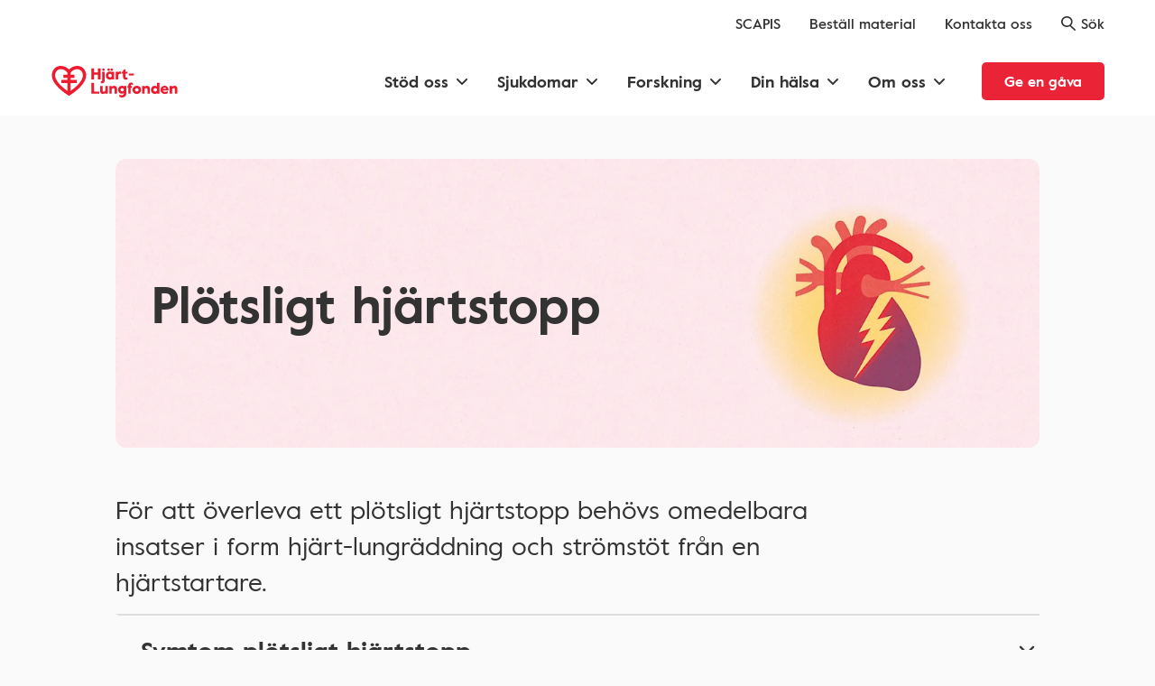

--- FILE ---
content_type: text/html; charset=UTF-8
request_url: https://www.hjart-lungfonden.se/sjukdomar/hjartsjukdomar/plotsligt-hjartstopp/
body_size: 52513
content:
<!DOCTYPE html><html lang="sv"><head><meta charSet="utf-8"/><meta http-equiv="x-ua-compatible" content="ie=edge"/><meta name="viewport" content="initial-scale=1, width=device-width, viewport-fit=cover"/><meta name="generator" content="Gatsby 5.14.3"/><meta name="theme-color" content="#000000"/><meta name="description" content="Plötsligt hjärtstopp innebär att hjärtats pumpförmåga av oväntad anledning upphör och den drabbade förlorar medvetande och är utan livstecken." data-gatsby-head="true"/><meta name="keywords" content="" data-gatsby-head="true"/><meta name="theme-color" content="#ffffff" data-gatsby-head="true"/><meta name="robots" content="index,follow" data-gatsby-head="true"/><meta name="apple-mobile-web-app-status-bar-style" content="black-translucent" data-gatsby-head="true"/><meta name="apple-mobile-web-app-capable" content="yes" data-gatsby-head="true"/><meta property="og:url" content="https://www.hjart-lungfonden.se/sjukdomar/hjartsjukdomar/plotsligt-hjartstopp/" data-gatsby-head="true"/><meta property="og:title" content="Plötsligt hjärtstopp" data-gatsby-head="true"/><meta property="og:description" content="Plötsligt hjärtstopp innebär att hjärtats pumpförmåga av oväntad anledning upphör och den drabbade förlorar medvetande och är utan livstecken." data-gatsby-head="true"/><meta property="og:type" content="website" data-gatsby-head="true"/><meta property="og:image" content="//images.ctfassets.net/e8gvzq1fwq00/7BkAAmL7DjZpP7x1cffqOQ/9bce10db8524dfac5fce031c0b814e4d/Pl__tsligt_hj__rtstopp_1200x640.jpg" data-gatsby-head="true"/><meta property="og:locale" content="sv_SE" data-gatsby-head="true"/><meta name="twitter:card" content="summary_large_image" data-gatsby-head="true"/><style data-href="/styles.c1e288af5a392178cdf6.css" data-identity="gatsby-global-css">*{-webkit-box-sizing:border-box;box-sizing:border-box}a,abbr,acronym,address,applet,article,aside,audio,b,big,blockquote,body,canvas,caption,center,cite,code,dd,del,details,dfn,div,dl,dt,em,embed,fieldset,figcaption,figure,footer,form,header,hgroup,html,i,iframe,img,ins,kbd,label,legend,main,mark,menu,nav,object,output,pre,q,ruby,s,samp,section,small,span,strike,strong,sub,summary,sup,table,tbody,td,tfoot,th,thead,time,tr,tt,u,var,video{border:0;margin:0;padding:0;vertical-align:baseline}li,ol,ul{border:0;margin:0;vertical-align:baseline}html{-ms-text-size-adjust:100%;-webkit-text-size-adjust:100%;font-family:Helvetica,sans-serif;-ms-touch-action:manipulation;touch-action:manipulation}body{line-height:1.25rem}@media (min-width:48em){body{line-height:1.375rem}}article,aside,details,figcaption,figure,footer,header,hgroup,main,menu,nav,section,summary{display:block}audio,canvas,progress,video{display:inline-block;vertical-align:baseline}audio:not([controls]){display:none;height:0}img{border:0}svg:not(:root){overflow:hidden}button,input,optgroup,select,textarea{color:inherit;font:inherit;margin:0}button{overflow:visible}button,select{text-transform:none}button,html input[type=button],input[type=reset],input[type=submit]{cursor:pointer}button::-moz-focus-inner,input::-moz-focus-inner{border:0;padding:0}legend{border:0;padding:0}textarea{overflow:auto}table{border-collapse:collapse;border-spacing:0}td,th{padding:0}a{text-decoration:none}button,html input[type=button],input[type=reset],input[type=submit]{-webkit-appearance:none}input::-webkit-inner-spin-button,input::-webkit-outer-spin-button{-webkit-appearance:none;margin:0}input[type=number]{-moz-appearance:textfield}.blocks:after{content:" ";display:block;height:1px}.block--padded{padding-left:.5rem;padding-right:.5rem}@media (min-width:22.5em){.block--padded{padding-left:1rem;padding-right:1rem}}@media (min-width:48em){.block--padded{padding-left:1.5rem;padding-right:1.5rem}}@media (min-width:64em){.block--padded{padding-left:0;padding-right:0}}.block--max-width{margin-left:auto;margin-right:auto;max-width:64rem}@media (min-width:48em){.block--max-width{max-width:50rem}}.block--margin-bottom{margin-bottom:1.25rem}@media (min-width:48em){.block--margin-bottom{margin-bottom:2.5rem}}@media (min-width:64em){.block--margin-bottom{margin-bottom:3rem}}.text_max-width{max-width:100%}@media (min-width:48em){.text_max-width{max-width:36rem}}.visuallyHidden{clip:rect(0,0,0,0);border:0;height:.0625rem;margin:-.0625rem;overflow:hidden;padding:0;position:absolute;width:.0625rem}.async-hide{opacity:0!important}.pink-background{background:#f5e0db}.block-margin{margin-bottom:1.25rem;margin-left:.5rem;margin-right:.5rem}@media (min-width:22.5em){.block-margin{margin-left:1rem;margin-right:1rem}}@media (min-width:48em){.block-margin{margin-bottom:2.5rem;margin-left:1.5rem;margin-right:1.5rem}}@media (min-width:64em){.block-margin{margin:0 auto 3rem}}.theme-standard{color:#333;font-family:ValueRegular,Arial,sans-serif}@font-face{font-family:Quadraat;font-style:normal;font-weight:400;src:url(/static/QuadraatPro-83688d528b5859f689b89fdace4af5ab.otf)}@font-face{font-display:swap;font-family:ValueRegular;font-style:normal;font-weight:400;src:url(/static/value-regular-9edd0ea044d9eec02249fc4b6091d0b8.eot);src:url(/static/value-regular-9edd0ea044d9eec02249fc4b6091d0b8.eot?#iefix) format("embedded-opentype"),url(/static/value-regular-ba06380208efbfab09088bc2a63a0820.woff2) format("woff2"),url(/static/value-regular-7edf56fda5f6af0ebb89453c4f6ca2b7.woff) format("woff"),url(/static/value-regular-0e4bc7fddc8c9d06929fd545bf18c473.ttf) format("truetype")}@font-face{font-display:swap;font-family:ValueMedium;font-style:normal;font-weight:400;src:url(/static/value-medium-91bbf734100173bc20f6b7d14a374b00.eot);src:url(/static/value-medium-91bbf734100173bc20f6b7d14a374b00.eot?#iefix) format("embedded-opentype"),url(/static/value-medium-173577eb032cfe07cab2eb5b01ffb746.woff2) format("woff2"),url(/static/value-medium-2e16348ca1fabbc9cfe074f9b02eddd3.woff) format("woff"),url(/static/value-medium-3f2c5f5fc3a30d322dc2c75963dd1e90.ttf) format("truetype")}@font-face{font-display:swap;font-family:ValueBold;font-style:normal;font-weight:400;src:url(/static/value-bold-74d7e6f67f93299609b24a61826ea48c.eot);src:url(/static/value-bold-74d7e6f67f93299609b24a61826ea48c.eot?#iefix) format("embedded-opentype"),url(/static/value-bold-efdabbbb0ea77018deab876d502c2863.woff2) format("woff2"),url(/static/value-bold-543712b323af02f6b2fc9a79d542a09b.woff) format("woff"),url(/static/value-bold-3eef7e6cd27e0abd5a2a5932ebacfbc5.ttf) format("truetype")}@font-face{font-display:swap;font-family:ValueItalic;font-style:normal;font-weight:400;src:url(/static/value-italic-7bee5df2c1cf217b492bdd4255a1ca40.eot);src:url(/static/value-italic-7bee5df2c1cf217b492bdd4255a1ca40.eot?#iefix) format("embedded-opentype"),url(/static/value-italic-67ed8aa6b74154c89f114e46e6538ba1.woff2) format("woff2"),url(/static/value-italic-8d900c1a86fc66b879caa23cc2f2ddab.woff) format("woff"),url(/static/value-italic-41d72038c876eb6974f86d07b66e5d60.ttf) format("truetype")}@font-face{font-display:swap;font-family:IntroHLBold;font-style:normal;font-weight:400;src:url(/static/IntroHL-Bold-b8c9f2685e11f27c9d97345b32ecc26e.eot);src:url(/static/IntroHL-Bold-b8c9f2685e11f27c9d97345b32ecc26e.eot?#iefix) format("embedded-opentype"),url(/static/IntroHL-Bold-d7492c77fb1816c53689ba8df9881371.woff2) format("woff2"),url(/static/IntroHL-Bold-8b51051312df278f28c42556aa583d02.woff) format("woff"),url(/static/IntroHL-Bold-22296fb8c3bbee55400961f330d66d95.ttf) format("truetype")}.hero{font-family:ValueBold,Arial,sans-serif;font-size:2rem;font-weight:400;line-height:2.5rem}@media (min-width:48em){.hero{font-size:4rem;line-height:5rem}}@media (min-width:64em){.hero{font-size:5.625rem;line-height:6.25rem}}@media (min-width:75em){.hero{font-size:5.625rem;line-height:7rem}}.h1,h1{font-family:ValueBold,Arial,sans-serif;font-size:2.5rem;font-weight:400;line-height:3.25rem}@media (min-width:48em){.h1,h1{font-size:3.5rem;line-height:4.5rem}}@media (min-width:64em){.h1,h1{font-size:4rem;line-height:5rem}}.h2,h2{font-family:ValueBold,Arial,sans-serif;font-size:1.5rem;font-weight:400;line-height:2rem}@media (min-width:48em){.h2,h2{font-size:1.75rem;line-height:2.5rem}}@media (min-width:64em){.h2,h2{font-size:2rem;line-height:2.75rem}}.h3,h3{font-family:ValueBold,Arial,sans-serif;font-size:1.25rem;font-weight:400;line-height:1.75rem}@media (min-width:48em){.h3,h3{font-size:1.5rem;line-height:2rem}}@media (min-width:64em){.h3,h3{font-size:1.75rem;line-height:2.5rem}}.h4,h4{font-family:ValueBold,Arial,sans-serif;font-size:1.125rem;font-weight:400;line-height:1.5rem}@media (min-width:48em){.h4,h4{font-size:1.25rem;line-height:1.75rem}}.h5,h5{font-family:ValueBold,Arial,sans-serif;font-size:1rem;font-weight:400;line-height:1.25rem}@media (min-width:48em){.h5,h5{font-size:1rem;line-height:1.5rem}}.h6,h6{font-family:ValueBold,Arial,sans-serif;font-weight:400}.description,.h6,h6{font-size:.875rem;line-height:1.25rem}p{font-size:1.125rem;line-height:1.75rem}.disclaimer{font-size:.75rem;line-height:1rem}select{font-size:1rem;line-height:1.25rem}@media (min-width:64em){select{font-size:1.125rem;line-height:1.5rem}}
/*!
 * Waves v0.7.6
 * http://fian.my.id/Waves 
 * 
 * Copyright 2014-2018 Alfiana E. Sibuea and other contributors 
 * Released under the MIT license 
 * https://github.com/fians/Waves/blob/master/LICENSE */.waves-effect{-webkit-tap-highlight-color:transparent;cursor:pointer;display:inline-block;overflow:hidden;position:relative;-webkit-user-select:none;-moz-user-select:none;-ms-user-select:none;user-select:none}.waves-effect .waves-ripple{background:rgba(0,0,0,.2);background:radial-gradient(rgba(0,0,0,.2) 0,rgba(0,0,0,.3) 40%,rgba(0,0,0,.4) 50%,rgba(0,0,0,.5) 60%,hsla(0,0%,100%,0) 70%);border-radius:50%;height:100px;margin-left:-50px;margin-top:-50px;opacity:0;pointer-events:none;position:absolute;-webkit-transform:scale(0) translate(0);transform:scale(0) translate(0);-webkit-transition:all .5s ease-out;transition:all .5s ease-out;-webkit-transition-property:-webkit-transform,opacity;-webkit-transition-property:opacity,-webkit-transform;transition-property:opacity,-webkit-transform;transition-property:transform,opacity;transition-property:transform,opacity,-webkit-transform;width:100px}.waves-effect.waves-light .waves-ripple{background:hsla(0,0%,100%,.4);background:radial-gradient(hsla(0,0%,100%,.2) 0,hsla(0,0%,100%,.3) 40%,hsla(0,0%,100%,.4) 50%,hsla(0,0%,100%,.5) 60%,hsla(0,0%,100%,0) 70%)}.waves-effect.waves-classic .waves-ripple{background:rgba(0,0,0,.2)}.waves-effect.waves-classic.waves-light .waves-ripple{background:hsla(0,0%,100%,.4)}.waves-notransition{-webkit-transition:none!important;transition:none!important}.waves-button,.waves-circle{-webkit-mask-image:-webkit-radial-gradient(circle,#fff 100%,#000 0);-webkit-transform:translateZ(0);transform:translateZ(0)}.waves-button,.waves-button-input,.waves-button:hover,.waves-button:visited{background-color:transparent;border:none;color:inherit;cursor:pointer;font-size:1em;line-height:1em;outline:none;text-align:center;text-decoration:none;vertical-align:middle;white-space:nowrap;z-index:1}.waves-button{border-radius:.2em;padding:.85em 1.1em}.waves-button-input{margin:0;padding:.85em 1.1em}.waves-input-wrapper{border-radius:.2em;vertical-align:bottom}.waves-input-wrapper.waves-button{padding:0}.waves-input-wrapper .waves-button-input{left:0;position:relative;top:0;z-index:1}.waves-circle{border-radius:50%;height:2.5em;line-height:2.5em;text-align:center;width:2.5em}.waves-float{-webkit-box-shadow:0 1px 1.5px 1px rgba(0,0,0,.12);box-shadow:0 1px 1.5px 1px rgba(0,0,0,.12);-webkit-mask-image:none;-webkit-transition:all .3s;transition:all .3s}.waves-float:active{-webkit-box-shadow:0 8px 20px 1px rgba(0,0,0,.3);box-shadow:0 8px 20px 1px rgba(0,0,0,.3)}.waves-block{display:block}.hlf-btn{border-style:solid;border-width:.125rem;font-family:ValueBold,Arial,sans-serif;font-weight:400;-webkit-transition:background-color .1s ease-out;transition:background-color .1s ease-out;width:100%}@media (min-width:48em){.hlf-btn{width:auto}}.hlf-btn--primary{background-color:#4596bd;border-color:transparent;color:#fff}.hlf-btn--primary:hover{background-color:#3980a2}.hlf-btn--red{background-color:#ea2337;border-color:transparent;color:#fff}.hlf-btn--red:hover{background-color:#df2d31}.hlf-btn--primary-border{background:#fff;border-color:#4596bd;color:#4596bd}.hlf-btn--gray-border{background:#fff;border-color:rgba(51,51,51,.15);color:#333}.hlf-btn--white-border{background:none;border-color:#fff;color:#fff}.hlf-btn--red-border{background-color:transparent;border-color:#ea2337;color:#ea2337}.hlf-btn--red-border:hover{border-color:#df2d31;color:#df2d31}.hlf-btn:disabled{background-color:#dadada;cursor:default}.hlf-btn:hover{-webkit-transition:background-color .3s ease-out;transition:background-color .3s ease-out}.hlf-btn:last-of-type{margin-bottom:0!important}@media (min-width:48em){.hlf-btn:last-of-type{margin-right:0!important}}.hlf-btn--large{border-radius:.3125rem;height:3.5rem;line-height:3.375rem;margin:0 0 1.25rem!important;padding:0 1.5rem}@media (min-width:48em){.hlf-btn--large{margin:0 2.5rem 0 0!important}}.hlf-btn--medium{height:2.75rem;line-height:2.5rem}.hlf-btn--medium,.hlf-btn--small{border-radius:.3125rem;margin:0 2.5rem 0 0;padding:0 1.5rem}.hlf-btn--small{height:2rem;line-height:1.875rem}.hlf-btn--start{-ms-flex-item-align:start;align-self:flex-start}.hlf-btn--end{-ms-flex-item-align:end;align-self:flex-end}.hlf-btn__icon-left,.hlf-btn__icon-right{font-size:1.25rem;text-align:left;width:1.5rem}.hlf-btn [class*=" icon-"],.hlf-btn [class^=icon-]{font-size:1.25rem}.hlf-btn-icon-square{border-radius:0;padding:0;text-align:center;width:3.5rem}.editor-styling h1,.editor-styling h2,.editor-styling h3,.editor-styling h4,.editor-styling h5,.editor-styling h6,.editor-styling p{margin:0 0 1rem}.editor-styling ol,.editor-styling ul{list-style-type:none;margin:0 0 1rem;padding:0}.editor-styling ol li:before,.editor-styling ul li:before{content:"-";padding-right:.5rem}.editor-styling img{margin:1rem 0;max-width:100%}.mouse .theme-standard .hlf-radio.hlf-radio--custom .custom-radio._version2:hover{background-color:#4596bd;border-color:transparent;color:#fff}.ui-radio{-ms-flex:1 0 100%;flex:1 0 100%}@media (min-width:48em){.ui-radio{-ms-flex:1 0 auto;flex:1 0 auto}}.ui-radio__label{cursor:pointer;position:relative}.hlf-radio{-ms-flex-pack:justify;display:-ms-flexbox;display:flex;-ms-flex-wrap:wrap;flex-wrap:wrap;justify-content:space-between}.hlf-radio--classic{-ms-flex-pack:start;justify-content:flex-start;margin-bottom:2rem}.hlf-radio--classic .ui-radio{-ms-flex-align:center;align-items:center;display:-ms-flexbox;display:flex;-ms-flex:0 1 100%;flex:0 1 100%;height:3.5rem;margin-right:3rem}@media (min-width:48em){.hlf-radio--classic .ui-radio{-ms-flex:0 1 auto;flex:0 1 auto}}.hlf-radio--classic .custom-radio._version2{display:inline-block}.hlf-radio--classic .ui-radio._active label:after{background-color:#4596bd}.hlf-radio--classic label{-ms-flex-align:center;align-items:center;color:#333;display:-ms-flexbox;display:flex}.hlf-radio--classic label:before{background:#fff;border:.125rem solid #4596bd;border-radius:50%;height:1.25rem;width:1.25rem}.hlf-radio--classic label:after,.hlf-radio--classic label:before{-webkit-box-sizing:border-box;box-sizing:border-box;content:"";display:inline-block;margin-right:.625rem;vertical-align:text-top}.hlf-radio--classic label:after{border:none;border-radius:50%;height:.75rem;left:.25rem;position:absolute;top:.4065rem;width:.75rem}.hlf-radio--custom .ui-radio._active .custom-radio._version2{background-color:#4596bd;border-color:transparent;color:#fff}.hlf-radio--custom .custom-radio{-webkit-user-select:none;-moz-user-select:none;-ms-user-select:none;user-select:none}.hlf-radio--custom .custom-radio._version2{background-color:transparent;border:.125rem solid #4596bd;border-radius:.3125rem;color:#4596bd;height:3.5rem;line-height:3.375rem;padding:0;text-align:center;width:100%}.hlf-radio--custom .custom-radio__iconLeft{display:inline-block;font-size:1.5rem;line-height:1;vertical-align:middle}.hlf-radio--custom .custom-radio__iconLeft_toggle,.ui-radio__label._active .hlf-radio--custom .custom-radio__iconLeft{display:none}.ui-radio__label._active .hlf-radio--custom .custom-radio__iconLeft_toggle{display:inline-block}.hlf-radio--custom .custom-radio__title{font-family:ValueBold;font-weight:400}.hlf-radio--custom .inline-block{display:block;margin-bottom:1rem;text-align:center}.hlf-radio--custom .inline-block:last-of-type{margin-right:0}@media (min-width:48em){.hlf-radio--custom .inline-block{display:inline-block;margin-bottom:2rem;margin-right:1.875rem;text-align:left}}.ui-input.capitalize input{text-transform:capitalize}.ui-input__inner-wrapper{margin-bottom:1.25rem;min-height:3.5rem}@media (min-width:48em){.ui-input__inner-wrapper{margin-bottom:2rem}}.ui-input__inner-wrapper--icon-left .ui-input__input{padding-left:3rem}.ui-input__inner-wrapper--icon-left .ui-input__label{left:3rem}.ui-input__inner-wrapper--custom-browser-input-field .ui-input__label{top:0;-webkit-transform:none;transform:none}.ui-input__inner-wrapper--custom-browser-input-field .ui-input__input--has-value+.ui-input__label,.ui-input__inner-wrapper--custom-browser-input-field .ui-input__input:focus+.ui-input__label{-webkit-transform:none;transform:none}.ui-input__inner-wrapper--has-success .ui-input__input{border-color:#4596bd}.ui-input__inner-wrapper--has-success .ui-input__label{color:#4596bd}.ui-input__inner-wrapper--has-error .ui-input__input{border-color:#ea2337}.ui-input__inner-wrapper--has-error .ui-input__label{color:#ea2337}.ui-input__inner-wrapper--has-error .ui-input__textarea{border-color:#ea2337}.ui-input__inner-wrapper--disabled .ui-input__input{background-color:transparent;border-color:#dadada;color:grey}.ui-input__inner-wrapper--disabled .ui-input__label{color:#dadada}.ui-input__textarea-wrapper{position:relative}.ui-input__overlay{background-color:#fff;display:-ms-flexbox;display:flex;-ms-flex-wrap:wrap;flex-wrap:wrap;height:calc(100% - .6125rem);left:.25rem;opacity:0;overflow:scroll;padding-top:.25rem;pointer-events:none;position:absolute;top:.125rem;-webkit-transform:translateY(-100%);transform:translateY(-100%);width:calc(100% - .5rem);z-index:-1}.ui-input__overlay,.ui-input__overlay--visible{-webkit-transition:all .3s ease-out;transition:all .3s ease-out}.ui-input__overlay--visible{opacity:1;pointer-events:all;-webkit-transform:translateY(0);transform:translateY(0);z-index:2}.ui-input__icon-left{font-size:1.5rem;height:3.5rem;left:0;padding:1rem 0;width:3.125rem}.ui-input__textarea{-webkit-appearance:none;background:#fff;height:auto;line-height:1.4;outline:none;resize:none;width:100%}.ui-input__input,.ui-input__textarea{border:.125rem solid rgba(51,51,51,.15);border-radius:.3125rem;padding:.75rem}.ui-input__input{height:3.5rem}.ui-input__label{bottom:1rem;color:#333;left:1rem;line-height:1.5rem;right:auto}.ui-input__icon-success{color:#ea2337}.ui-input__icon-error,.ui-input__icon-success{bottom:1rem;font-size:1.5rem;line-height:1.5rem;right:.75rem}.ui-input__error-text{color:#ea2337}.ui-input__help-text{font-size:.75rem;left:.75rem;line-height:.875rem;top:3.6125rem}.ui-input__help-text--icon-left{left:3rem}.ui-input__help-text--textarea{top:11.3125rem}.custom-ui-input{position:absolute!important;top:0;width:100%;z-index:1}.custom-ui-input .ui-input__input{padding-left:4.5rem}#CybotCookiebotDialogTabContent input:checked:not([disabled=disabled])+.CybotCookiebotDialogBodyLevelButtonSlider{background-color:#3fa847!important}body,html{color:#333;font-family:ValueRegular,Arial,sans-serif}.theme-standard,body,html{background:#fafafa}.theme-standard .visuallyHidden{margin:0;visibility:hidden}main{padding:env(safe-area-inset-top) env(safe-area-inset-right) env(safe-area-inset-bottom) env(safe-area-inset-left)}@font-face{font-family:icomoon;font-style:normal;font-weight:400;src:url([data-uri]) format("woff")}[class*=" icon-"],[class^=icon-]{speak:none;-webkit-font-smoothing:antialiased;-moz-osx-font-smoothing:grayscale;font-family:icomoon!important;font-style:normal;font-variant:normal;font-weight:400;line-height:1;text-transform:none}.icon-close:before{content:"\e90d"}.icon-dehaze:before{content:"\e90e"}.icon-chevron-right-thin:before{content:"\e904"}.icon-chevron-left-thin:before{content:"\e905"}.icon-chevron-down-thin:before{content:"\e906"}.icon-chevron-up-thin:before{content:"\e907"}.icon-file-text:before{content:"\e90a"}.icon-external-link:before{content:"\e909"}.icon-download:before{content:"\e908"}.icon-minus:before{content:"\e90c"}.icon-plus:before{content:"\e90b"}.icon-facebook2:before{content:"\ea91"}.icon-twitter:before{content:"\ea96"}.icon-linkedin2:before{content:"\eaca"}.icon-arrow-up-right2:before{content:"\ea3b"}.icon-cross:before{content:"\ea0f"}.icon-chevron-right:before{content:"\e900"}.icon-chevron-left:before{content:"\e901"}.icon-chevron-down:before{content:"\e902"}.icon-chevron-up:before{content:"\e903"}.full-width-cta-block-module--block-margin--65ce1{margin-bottom:1.25rem;margin-left:.5rem;margin-right:.5rem}@media (min-width:22.5em){.full-width-cta-block-module--block-margin--65ce1{margin-left:1rem;margin-right:1rem}}@media (min-width:48em){.full-width-cta-block-module--block-margin--65ce1{margin-bottom:2.5rem;margin-left:1.5rem;margin-right:1.5rem}}@media (min-width:64em){.full-width-cta-block-module--block-margin--65ce1{margin:0 auto 3rem}}.full-width-cta-block-module--wrapper--6a05e{margin-left:auto;margin-right:auto;max-width:64rem}.full-width-cta-block-module--wrapper__fullWidth--e6e5b{max-width:100%;padding:2rem 0 0}@media (min-width:48em){.full-width-cta-block-module--wrapper__fullWidth--e6e5b{padding:2.5rem 0}}.full-width-cta-block-module--wrapper__hidden--02bab{display:none}.full-width-cta-block-module--inner-wrapper--9e8cd{display:-ms-flexbox;display:flex;-ms-flex-direction:column;flex-direction:column;margin:0 auto;max-width:64rem;position:relative}@media (min-width:48em){.full-width-cta-block-module--inner-wrapper--9e8cd{-ms-flex-direction:row;flex-direction:row}}.full-width-cta-block-module--inner-wrapper--9e8cd .full-width-cta-block-module--image-container--cc99c{-ms-flex-order:0;display:inline-block;margin:0 0 1rem;order:0;width:100%}@media (min-width:48em){.full-width-cta-block-module--inner-wrapper--9e8cd .full-width-cta-block-module--image-container--cc99c{margin-bottom:0;margin-right:1.5rem;width:50%}.full-width-cta-block-module--inner-wrapper--9e8cd .full-width-cta-block-module--image-container__right-align--4577d{-ms-flex-order:1;margin-left:1.5rem;margin-right:0;order:1}}@media (min-width:64em){.full-width-cta-block-module--inner-wrapper--9e8cd .full-width-cta-block-module--image-container--cc99c{margin-right:4.5rem;width:28rem}.full-width-cta-block-module--inner-wrapper--9e8cd .full-width-cta-block-module--image-container__right-align--4577d{-ms-flex-order:1;margin-left:4.5rem;margin-right:0;order:1}}.full-width-cta-block-module--inner-wrapper--9e8cd .full-width-cta-block-module--image-container--cc99c .full-width-cta-block-module--image--d099b{padding-top:1rem;position:relative}.full-width-cta-block-module--inner-wrapper--9e8cd .full-width-cta-block-module--image-container--cc99c .full-width-cta-block-module--image__image-wrapper--263cb{border-radius:.75rem;height:0;overflow:hidden;padding-bottom:75%}.full-width-cta-block-module--inner-wrapper--9e8cd .full-width-cta-block-module--text-content--3f633{-ms-flex-pack:center;border-bottom:.0625rem solid rgba(51,51,51,.15);display:-ms-flexbox;display:flex;-ms-flex-direction:column;flex-direction:column;justify-content:center;padding-bottom:3.125rem;width:100%}@media (min-width:48em){.full-width-cta-block-module--inner-wrapper--9e8cd .full-width-cta-block-module--text-content--3f633{border:none;padding-bottom:0;width:50%}}@media (min-width:64em){.full-width-cta-block-module--inner-wrapper--9e8cd .full-width-cta-block-module--text-content--3f633{width:calc(100% - 30rem)}}.full-width-cta-block-module--inner-wrapper--9e8cd .full-width-cta-block-module--text-content__no-border--19535{border:none}.full-width-cta-block-module--inner-wrapper--9e8cd h2{margin:0 0 1rem}.full-width-cta-block-module--inner-wrapper--9e8cd p{margin:0 0 1.5rem}.full-width-cta-block-module--inner-wrapper--9e8cd .full-width-cta-block-module--link--674b2{-ms-flex-item-align:start;align-self:flex-start;text-align:center}@media (min-width:64em){.full-width-cta-block-module--inner-wrapper--9e8cd .full-width-cta-block-module--link--674b2:active,.full-width-cta-block-module--inner-wrapper--9e8cd .full-width-cta-block-module--link--674b2:focus-visible,.full-width-cta-block-module--inner-wrapper--9e8cd .full-width-cta-block-module--link--674b2:hover{background-color:#ea2337;color:#fff}.full-width-cta-block-module--inner-wrapper--9e8cd .full-width-cta-block-module--link--674b2:focus-visible{outline:.125rem solid #333;outline-offset:.125rem}}.full-width-cta-block-module--list--31566{display:block;list-style-type:none;margin:0 auto 0 -1.75rem;padding:0}.full-width-cta-block-module--list--31566>p{padding-left:0}.personal-diploma-link-module--link--55e6e{-ms-flex-item-align:start;align-self:flex-start;text-align:center}.personal-diploma-link-module--hidden--ae247{display:none}.article-block-module--block-margin--a58e3{margin-bottom:1.25rem;margin-left:.5rem;margin-right:.5rem}@media (min-width:22.5em){.article-block-module--block-margin--a58e3{margin-left:1rem;margin-right:1rem}}@media (min-width:48em){.article-block-module--block-margin--a58e3{margin-bottom:2.5rem;margin-left:1.5rem;margin-right:1.5rem}}@media (min-width:64em){.article-block-module--block-margin--a58e3{margin:0 auto 3rem}}.article-block-module--h1--d77e3,.article-block-module--h2--7c530,.article-block-module--h3--aebef,.article-block-module--h4--1ccfe,.article-block-module--h5--44bee,.article-block-module--h6--65e2b,.article-block-module--p--f5c78{color:#333;margin:0 auto;max-width:50rem;padding-top:1rem}@media (min-width:48em){.article-block-module--h1--d77e3,.article-block-module--h2--7c530,.article-block-module--h3--aebef,.article-block-module--h4--1ccfe,.article-block-module--h5--44bee,.article-block-module--h6--65e2b,.article-block-module--p--f5c78{margin-left:0}}@media (min-width:64em){.article-block-module--h1--d77e3,.article-block-module--h2--7c530,.article-block-module--h3--aebef,.article-block-module--h4--1ccfe,.article-block-module--h5--44bee,.article-block-module--h6--65e2b,.article-block-module--p--f5c78{margin-left:calc(50% - 32rem)}}hr{margin-top:2rem}.article-block-module--article--4049d{margin-bottom:1.25rem}@media (min-width:48em){.article-block-module--article--4049d{margin-bottom:2.5rem;margin-top:1.75rem}}@media (min-width:64em){.article-block-module--article--4049d{margin-bottom:3rem}}.article-block-module--article--4049d h1:not([class^=banner-block]):first-of-type{margin-bottom:1rem}.article-block-module--article--4049d>p:first-of-type{font-size:1.25rem;line-height:1.75rem;margin-bottom:1rem;padding-top:0}@media (min-width:48em){.article-block-module--article--4049d>p:first-of-type{font-size:1.75rem;line-height:2.5rem}}.article-block-module--article--4049d>p:first-of-type+*{margin-top:0;padding-top:0}.article-block-module--article--4049d>p+:not(p):not(h2):not(h3):not(hr):not(blockquote){margin-top:3rem}.article-block-module--article--4049d .article-accordion-list-item p :not([class^=StyledParagraph]){margin-bottom:0}.article-block-module--article--4049d .article-accordion-list-item p :not([class^=StyledParagraph]):first-of-type{margin-bottom:2rem}.article-block-module--article--4049d .article-accordion-list-item .article-block-module--article--4049d>:last-child{margin-bottom:0}.article-block-module--article--4049d a{font-size:inherit}.article-block-module--article--4049d .link--inline{color:#333;font-family:ValueBold,Arial,sans-serifs;font-weight:400}.article-block-module--article--4049d .link--inline:hover{text-decoration:underline}.article-block-module--article--4049d .ol-list{margin-left:1.25rem;max-width:50rem}@media (min-width:64em){.article-block-module--article--4049d .ol-list--left-align{margin-left:calc(50% - 32rem);padding-left:1.5rem}.article-block-module--article--4049d .ol-list{padding-left:1rem}}.article-block-module--article--4049d .ol-list .list-item{color:#333;padding-left:1rem}.article-block-module--article--4049d .ol-list .list-item p{margin-left:0;padding-left:0}.article-block-module--article--4049d .ol-list+*{margin-top:0;padding-top:0}.article-block-module--article--4049d .ul-list{margin-left:1.25rem;margin-top:1rem;max-width:50rem}@media (min-width:64em){.article-block-module--article--4049d .ul-list--left-align{margin-left:calc(50% - 32rem);padding-left:1.5rem}}.article-block-module--article--4049d .ul-list .list-item{color:#333;list-style-type:disc;margin-bottom:.5rem;padding-left:0}@media (min-width:64em){.article-block-module--article--4049d .ul-list .list-item{padding-left:.5rem}}.article-block-module--article--4049d .ul-list .list-item p{margin:0;padding:0}.article-block-module--small-paragraph--8a4cc>p:first-of-type{font-size:1.125rem;line-height:1.75rem;margin-bottom:3rem;padding-top:0}@media (min-width:48em){.article-block-module--small-paragraph--8a4cc>p:first-of-type{font-size:1.125rem;line-height:1.75rem;margin-bottom:3rem;padding-top:0}}.article-accordion-list-item-module--block-margin--f1418{margin-bottom:1.25rem;margin-left:.5rem;margin-right:.5rem}@media (min-width:22.5em){.article-accordion-list-item-module--block-margin--f1418{margin-left:1rem;margin-right:1rem}}@media (min-width:48em){.article-accordion-list-item-module--block-margin--f1418{margin-bottom:2.5rem;margin-left:1.5rem;margin-right:1.5rem}}@media (min-width:64em){.article-accordion-list-item-module--block-margin--f1418{margin:0 auto 3rem}}.article-accordion-list-item-module--list-item--1b0fe{border-left:.25rem solid transparent;border-top:.125rem solid rgba(51,51,51,.15);display:inline-block;vertical-align:top;width:100%}.article-accordion-list-item-module--list-item--1b0fe:last-of-type{border-bottom:.125rem solid rgba(51,51,51,.15)}.article-accordion-list-item-module--list-item--1b0fe>p:last-of-type{margin-bottom:1.25rem}@media (min-width:48em){.article-accordion-list-item-module--list-item--1b0fe>p:last-of-type{margin-bottom:2rem}}@media (min-width:64em){.article-accordion-list-item-module--list-item--1b0fe [data-id=rich-text-fact-list-block]{margin-left:calc(50% - 32rem)}}.article-accordion-list-item-module--header--957cc{background:none;border:0;color:#333;height:4.75rem;line-height:4.75rem;margin:0;overflow:hidden;padding:0 2rem 0 0;text-align:left;text-overflow:ellipsis;white-space:nowrap;width:100%}@media (min-width:48em){.article-accordion-list-item-module--header--957cc{padding-right:3rem}}.article-accordion-list-item-module--icon-default--d130f{color:#333;position:absolute;right:0;top:50%;-webkit-transform:translateY(-50%) rotateX(0);transform:translateY(-50%) rotateX(0);-webkit-transform-origin:center;transform-origin:center}.article-accordion-list-item-module--icon-down--fb1d6{-webkit-transform:translateY(-50%) rotateX(0);transform:translateY(-50%) rotateX(0);-webkit-transition:all .85s ease;transition:all .85s ease}.article-accordion-list-item-module--icon-up--f594f{-webkit-transform:translateY(-50%) rotateX(180deg);transform:translateY(-50%) rotateX(180deg);-webkit-transition:all .3s ease;transition:all .3s ease}.article-accordion-list-item{padding-left:0}@media (min-width:48em){.article-accordion-list-item{padding-left:3.5rem}}.article-accordion-list-item>div>*{padding-left:0;padding-right:0}.article-accordion-list-item-module--heading--f9ff6{margin:0;padding-left:1rem}@media (min-width:48em){.article-accordion-list-item-module--heading--f9ff6{padding-left:1.5rem}}.article-accordion-list-item-module--list-item-open--9e7a1{border-left-color:#4596bd;-webkit-transition:all .5s ease-in-out;transition:all .5s ease-in-out}.article-accordion-list-block-module--list--e62a9{list-style-type:none;margin-left:auto;margin-right:auto;max-width:64rem}.article-accordion-list-block-module--list--e62a9>p{padding-left:0}.article-accordion-list-block-module--list--e62a9 article h3{margin-top:1.5rem}.article-accordion-list-block-module--list--e62a9 article .ul-list{margin-left:1.25rem;margin-top:2rem}.article-accordion-list-block-module--list--e62a9 article .ul-list .list-item{margin-bottom:.5rem;padding-left:0}@media (min-width:64em){.article-accordion-list-block-module--list--e62a9 article .ul-list .list-item{padding-left:.5rem}}.article-accordion-list-block-module--list--e62a9 article .ul-list .list-item p{padding:0}.article-fact-check-block-module--block-margin--7b09c{margin-bottom:1.25rem;margin-left:.5rem;margin-right:.5rem}@media (min-width:22.5em){.article-fact-check-block-module--block-margin--7b09c{margin-left:1rem;margin-right:1rem}}@media (min-width:48em){.article-fact-check-block-module--block-margin--7b09c{margin-bottom:2.5rem;margin-left:1.5rem;margin-right:1.5rem}}@media (min-width:64em){.article-fact-check-block-module--block-margin--7b09c{margin:0 auto 3rem}}.article-fact-check-block-module--wrapper--1d2ce{display:block;max-width:64rem;padding-bottom:1rem;padding-top:1rem}.article-fact-check-block-module--wrapper--1d2ce *{color:grey}.article-fact-check-block-module--left-column--3b2b4{display:inline-block;margin-bottom:.75rem;vertical-align:top;width:100%;word-break:break-word}@media (min-width:48em){.article-fact-check-block-module--left-column--3b2b4{margin-bottom:0;padding-right:10%;width:66.66666%}}.article-fact-check-block-module--left-column--3b2b4 p{margin:0}.article-fact-check-block-module--right-column--bf476{display:inline-block;vertical-align:top;width:100%;word-break:break-word}@media (min-width:48em){.article-fact-check-block-module--right-column--bf476{width:33.33333%}}.article-fact-check-block-module--left-column-text--b4006,.article-fact-check-block-module--right-column--bf476 p,.article-fact-check-block-module--right-column-text--69586{margin:0}.article-footer-block-module--block-margin--80ef8{margin-bottom:1.25rem;margin-left:.5rem;margin-right:.5rem}@media (min-width:22.5em){.article-footer-block-module--block-margin--80ef8{margin-left:1rem;margin-right:1rem}}@media (min-width:48em){.article-footer-block-module--block-margin--80ef8{margin-bottom:2.5rem;margin-left:1.5rem;margin-right:1.5rem}}@media (min-width:64em){.article-footer-block-module--block-margin--80ef8{margin:0 auto 3rem}}.article-footer-block-module--wrapper--16111{display:block;max-width:64rem;padding-bottom:1rem;padding-top:1rem}.article-footer-block-module--inner-wrapper--78bb5{border-top:.125rem solid;border-color:rgba(51,51,51,.05)}.article-footer-block-module--left-column--e9da2{display:inline-block;margin-bottom:1rem;width:100%}@media (min-width:48em){.article-footer-block-module--left-column--e9da2{margin-bottom:0;padding-right:10%;width:75%}}.article-footer-block-module--column--4136d{display:inline-block;margin-right:0;vertical-align:top;width:100%}.article-footer-block-module--column--4136d:first-of-type{margin-bottom:1rem}@media (min-width:48em){.article-footer-block-module--column--4136d{margin-right:10%;width:40%}.article-footer-block-module--column--4136d:first-of-type{margin-bottom:0}}.article-footer-block-module--social-media-column--3e7ac{display:inline-block;margin-right:0;vertical-align:top;width:100%}@media (min-width:48em){.article-footer-block-module--social-media-column--3e7ac{width:25%}}.article-footer-block-module--column-header--09ac9{margin:1.25rem 0}.article-footer-block-module--column-list--eba97{padding:0}.article-footer-block-module--list-item--b4a20{list-style-type:none;margin-bottom:.3125rem}.article-footer-block-module--social-media-list-item--338ed{display:inline-block}.article-footer-block-module--link--25795{color:#333}.article-footer-block-module--link--25795:hover{text-decoration:underline}.article-footer-block-module--icon--fb004{padding-right:.75rem}.article-footer-block-module--social-media-icon--b15e3{background-position:50%;background-repeat:no-repeat;background-size:cover;display:inline-block;height:2rem;margin-right:.75rem;width:2rem}.ui-dropdown-radio__btn{border:0;margin:0;padding:0;position:relative}.ui-dropdown-radio__list{list-style-type:none;margin:0;padding:0}.ui-dropdown-radio__list-item{position:relative}.ui-dropdown-radio__input{cursor:pointer;height:100%;left:0;margin:0;opacity:0;padding:0;position:absolute;top:0;width:100%;z-index:2}.article-index-block-module--header--1e212{margin:0;padding:2.5rem 0}.article-index-block-module--tagWrapper--744ef{border-bottom:.0625rem solid rgba(51,51,51,.2);margin-bottom:2.5rem}.article-index-block-module--selectedTagHeader--c3652{margin:0 0 1.5rem}.article-index-block-module--selectedTagHeader--c3652:first-letter{text-transform:uppercase}.article-index-block-module--filterLabel--9188e{display:block;font-size:1.125rem;line-height:1.625rem;margin-bottom:.625rem;margin-top:.625rem;padding-right:.25rem;width:7.5rem}@media (min-width:48em){.article-index-block-module--filterLabel--9188e{display:inline-block;margin-bottom:0;vertical-align:top}}.article-index-block-module--groupList--43a24{list-style:none;margin:0;padding:0;width:100%}.article-index-block-module--groupListItem--3fa94{display:-ms-flexbox;display:flex;-ms-flex-wrap:wrap;flex-wrap:wrap;list-style:none;margin:0 0 0 -.5rem;padding:0}@media (min-width:48em){.article-index-block-module--groupListItem--3fa94{margin:0 0 0 -1.5rem}}.article-index-block-module--groupHeader--eb856{margin:0 0 1rem}.article-index-block-module--listItemGroup--fa6f0{display:inline-block;vertical-align:top;width:100%}.article-index-block-module--listItem--2ddc5{display:inline-block;display:-ms-flexbox;display:flex;padding:0 0 .5rem .5rem;vertical-align:top;width:50%}@media (min-width:48em){.article-index-block-module--listItem--2ddc5{padding:0 0 1.5rem 1.5rem;width:25%}}.article-index-block-module--listItemInner--2a1cb{background:#efefef;border-radius:1rem 1rem 1rem 1rem;color:#000;display:inline-block;overflow:hidden;padding:1.25rem 1rem;text-align:center;vertical-align:top;width:100%}@media (min-width:64em){.article-index-block-module--listItemInner--2a1cb{padding:2.25rem 1.125rem}}.article-index-block-module--listItemTag--5a088,.article-index-block-module--listItemTitle--58fba{display:inline-block;vertical-align:top;word-break:break-word}.article-index-block-module--listItemTitle--58fba{-ms-hyphens:auto;hyphens:auto;width:100%}@media (min-width:64em){.article-index-block-module--listItemTitle--58fba{font-size:1.25rem}}.article-index-block-module--listTags--33dbd{list-style:none;margin:0;padding:0}.article-index-block-module--listItemTag--5a088:after{content:",\00a0"}.article-index-block-module--listItemTag--5a088:last-child:after{content:""}.article-index-block-module--tagLabel--e93d1{display:inline-block;font-size:1.125rem;line-height:2rem;padding-left:.625rem;vertical-align:middle}.article-index-block-module--radioTag--4e488{border-radius:.375rem .375rem .375rem .375rem;display:inline-block;font-size:1.125rem;line-height:2rem;overflow:hidden;padding:.5rem 1rem .625rem .75rem;vertical-align:top;width:auto}.article-index-block-module--categoryArticleFilterByTagList--d82ae{margin-left:auto;margin-right:auto;max-width:64rem;width:100%}.article-index-block-module--categoryArticleFilterByTagList--d82ae .ui-dropdown-radio__wrapper{display:inline-block;vertical-align:top;width:100%}@media (min-width:48em){.article-index-block-module--categoryArticleFilterByTagList--d82ae .ui-dropdown-radio__wrapper{width:calc(100% - 7.5rem)}}.article-index-block-module--categoryArticleFilterByTagList--d82ae .ui-dropdown-radio__list{margin:0 0 0 -1.25rem;padding-bottom:1rem}.article-index-block-module--categoryArticleFilterByTagList--d82ae .ui-dropdown-radio__list-item{display:inline-block;margin-bottom:1rem;padding-left:1.25rem;vertical-align:top;width:100%}@media (min-width:48em){.article-index-block-module--categoryArticleFilterByTagList--d82ae .ui-dropdown-radio__list-item{width:auto}}.article-index-block-module--categoryArticleFilterByTagList--d82ae .ui-dropdown-radio__list-item label,.article-index-block-module--categoryArticleFilterByTagList--d82ae .ui-dropdown-radio__list-item--active .article-index-block-module--radioTagSelected--ebaa3{display:block}.article-index-block-module--radioTagSelected--ebaa3{background:#000;border-radius:50%;display:none;height:.625rem;left:50%;position:absolute;top:50%;-webkit-transform:translate(-50%,-50%);transform:translate(-50%,-50%);width:.625rem}.article-index-block-module--radioTagCircle--74eaf{border:.0625rem solid #000;border-radius:50%;display:inline-block;height:1.25rem;position:relative;vertical-align:middle;width:1.25rem}.article-faq-list-item-module--block-margin--d887a{margin-bottom:1.25rem;margin-left:.5rem;margin-right:.5rem}@media (min-width:22.5em){.article-faq-list-item-module--block-margin--d887a{margin-left:1rem;margin-right:1rem}}@media (min-width:48em){.article-faq-list-item-module--block-margin--d887a{margin-bottom:2.5rem;margin-left:1.5rem;margin-right:1.5rem}}@media (min-width:64em){.article-faq-list-item-module--block-margin--d887a{margin:0 auto 3rem}}.article-faq-list-item-module--list-item--d7cad{border-top:.125rem solid rgba(51,51,51,.15);display:inline-block;-webkit-transition:border .5s ease-in-out;transition:border .5s ease-in-out;vertical-align:top;width:100%}.article-faq-list-item-module--list-item-open--04fce{background-color:#fff;-webkit-transition:background-color .5s ease-in-out;transition:background-color .5s ease-in-out}.article-faq-list-item-module--list-item--d7cad:last-of-type{border-bottom:.125rem solid rgba(51,51,51,.15)}.article-faq-list-item-module--list-item--d7cad>p:last-of-type{margin-bottom:1.25rem}@media (min-width:48em){.article-faq-list-item-module--list-item--d7cad>p:last-of-type{margin-bottom:2rem}}.article-faq-list-item-module--list-item--d7cad .article-faq-list-item-module--link--9a32d{font-size:inherit}.article-faq-list-item-module--list-item-inner--12b53{-o-border-image:linear-gradient(180deg,transparent 25%,rgba(51,51,51,.15) 0,rgba(51,51,51,.15) 75%,transparent 0);border-image:-webkit-gradient(linear,left top,left bottom,color-stop(25%,transparent),color-stop(25%,rgba(51,51,51,.15)),color-stop(75%,rgba(51,51,51,.15)),color-stop(75%,transparent));border-image:linear-gradient(180deg,transparent 25%,rgba(51,51,51,.15) 0,rgba(51,51,51,.15) 75%,transparent 0);border-image-slice:1;border-left:.25rem solid #4596bd;height:auto;-webkit-transition:all .5s ease-in-out;transition:all .5s ease-in-out;width:100%}.article-faq-list-item-module--list-item-inner-open--eb5a2{-o-border-image:none;border-image:none;border-image-slice:none;border-left-color:#4596bd;padding-bottom:1.5rem;-webkit-transition:all .5s ease-in-out;transition:all .5s ease-in-out}.article-faq-list-item-module--header--6ffab{background:none;border:0;color:#333;line-height:1.4rem;margin:0;min-height:4.75rem;outline:none;padding:0 35% 0 1rem;text-align:left;width:100%}@media (min-width:48em){.article-faq-list-item-module--header--6ffab{line-height:2.25rem;padding-left:1.5rem;padding-right:30%}}.article-faq-list-item-module--icon-container--33dd4{position:absolute;right:1rem;top:50%;-webkit-transform:translateY(-50%);transform:translateY(-50%)}@media (min-width:48em){.article-faq-list-item-module--icon-container--33dd4{right:1.5rem}}.article-faq-list-item-module--toggle-text--343c0{color:#ea2337;display:inline-block;margin:0;vertical-align:middle}.article-faq-list-item-module--icon--f297e{color:#ea2337;display:inline-block;font-size:1.25rem;margin-left:.25rem;vertical-align:middle}.article-faq-list-item-module--answer-container--435a7{max-width:50rem;padding:0}@media (min-width:64em){.article-faq-list-item-module--answer-container--435a7{padding:0 1.5rem}}.article-faq-list-item-module--answer--a98c3{margin:0}.article-faq-list-item>div>*{padding-left:0;padding-right:0}.ui-input{position:relative}.ui-input__inner-wrapper{-webkit-box-shadow:none;box-shadow:none;display:inline-block;position:relative;width:100%}.ui-input__icon-left{display:block;position:absolute;text-align:center}.ui-input__input{-webkit-appearance:none;background:#fff;-webkit-box-shadow:none;box-shadow:none;display:inline-block;font-size:inherit;width:100%}.ui-input__input:focus{outline:none}.ui-input__text-suffix{border-left:.125rem solid rgba(51,51,51,.15);bottom:0;height:3.25rem;padding:1rem;position:absolute;right:0;top:.125rem}.ui-input__input--has-value+.ui-input__label,.ui-input__input:focus+.ui-input__label{-webkit-transform:translateY(-50%) scale(.75);transform:translateY(-50%) scale(.75)}.ui-input__label{font-size:inherit;pointer-events:none;-webkit-transform-origin:left top;transform-origin:left top;transition:transform .15s cubic-bezier(.4,0,.2,1),color .15s cubic-bezier(.4,0,.2,1),-webkit-transform .15s cubic-bezier(.4,0,.2,1);will-change:transform}.ui-input__help-text,.ui-input__icon-error,.ui-input__icon-success,.ui-input__label{position:absolute}.call-to-action-donate-block-module--section--d23e6{background-color:#ea2337;background-position:50%;background-repeat:no-repeat;background-size:cover;color:#fff;margin-left:auto;margin-right:auto;max-width:50rem;padding:2rem 1rem}@media (min-width:64em){.call-to-action-donate-block-module--section--d23e6{border-radius:1rem;margin-left:calc(50% - 32rem);padding:2rem 3.5rem}}.call-to-action-donate-block-module--section--d23e6 .ui-dropdown-radio__list-item{display:inline-block;vertical-align:top;width:100%}@media (min-width:48em){.call-to-action-donate-block-module--section--d23e6 .ui-dropdown-radio__list-item{width:auto}}.call-to-action-donate-block-module--section--d23e6 .ui-dropdown-radio__list-item--active .call-to-action-donate-block-module--amountTag--e80ba{background-color:#fff;border:.125rem solid #ea2337;color:#ea2337}.call-to-action-donate-block-module--section--d23e6 .ui-dropdown-radio__wrapper{display:inline-block;vertical-align:top;width:100%}@media (min-width:48em){.call-to-action-donate-block-module--section--d23e6 .ui-dropdown-radio__wrapper{width:auto}}.call-to-action-donate-block-module--section--d23e6 .ui-input__input{background:#fff;border:.125rem solid #d42a3b;color:#000;display:inline-block;font-size:1rem;height:3.125rem;line-height:3rem;text-align:center}@media (min-width:48em){.call-to-action-donate-block-module--section--d23e6 .ui-input__input{text-align:left;width:auto}}.call-to-action-donate-block-module--section--d23e6 .ui-input__inner-wrapper{display:inline-block;height:3.125rem;margin:0;min-height:0}.call-to-action-donate-block-module--section--d23e6 .call-to-action-donate-block-module--paragraph--7e02e{color:#fff;margin:0 0 2rem}.call-to-action-donate-block-module--header--0f0d9{line-height:3.125rem;margin:0 0 1rem}.call-to-action-donate-block-module--subHeader--69d4d{margin:0 0 1rem}.call-to-action-donate-block-module--list--602fc{list-style-type:none}.call-to-action-donate-block-module--amountTag--e80ba{background:#ea2337;border:.125rem solid #fff;border-radius:.3125rem;color:#fff;display:inline-block;font-size:1rem;height:3.125rem;line-height:3rem;margin-bottom:.5rem;margin-right:1rem;overflow:hidden;text-align:center;vertical-align:top;width:100%}@media (min-width:48em){.call-to-action-donate-block-module--amountTag--e80ba{margin-bottom:0;min-width:8.75rem;width:auto}}.call-to-action-donate-block-module--customAmount--77ff4{display:inline-block;height:3.125rem;margin-right:1rem;min-height:0;width:100%}@media (min-width:48em){.call-to-action-donate-block-module--customAmount--77ff4{min-width:8.75rem;width:auto}}.call-to-action-donate-block-module--donationPageUrl--c45d4{color:#fff;display:inline-block;height:3.125rem;line-height:3.125rem;margin-top:1rem;text-align:center;width:100%}@media (min-width:48em){.call-to-action-donate-block-module--donationPageUrl--c45d4{margin-top:0;text-align:left;width:auto}}.call-to-action-donate-block-module--donationPageUrl--c45d4 .icon-chevron-right-thin{display:inline-block;line-height:3.125rem;margin:-.125rem 0 0 .25rem;vertical-align:middle}.call-to-action-donate-block-module--linkToPageUrl--c8853{color:#fff;display:inline-block;height:3.125rem;line-height:3.125rem;margin-top:1rem;text-align:center;text-decoration:underline;width:100%}@media (min-width:48em){.call-to-action-donate-block-module--linkToPageUrl--c8853{margin-top:0;text-align:left;width:auto}}@media (min-width:64em){.call-to-action-donate-block-module--linkToPageUrl--c8853{margin-top:1rem}}.related-article-module--block-margin--61169{margin-bottom:1.25rem;margin-left:.5rem;margin-right:.5rem}@media (min-width:22.5em){.related-article-module--block-margin--61169{margin-left:1rem;margin-right:1rem}}@media (min-width:48em){.related-article-module--block-margin--61169{margin-bottom:2.5rem;margin-left:1.5rem;margin-right:1.5rem}}@media (min-width:64em){.related-article-module--block-margin--61169{margin:0 auto 3rem}}.related-article-module--related-article--caa2d{display:inline-block;margin-bottom:1.75rem;padding:0 0 0 1.75rem;vertical-align:top;width:100%}@media (min-width:48em){.related-article-module--related-article--caa2d:nth-of-type(3n+3){width:100%}}@media (min-width:64em){.related-article-module--related-article--caa2d:nth-of-type(3n+3){width:33.33333%}}@media (min-width:48em){.related-article-module--related-article--caa2d{width:50%}}@media (min-width:64em){.related-article-module--related-article--caa2d{width:33.33333%}}.related-article-module--related-article__card__content--aaf2c{background-color:#fff}.related-article-module--related-article__card--50982 .related-article-module--image-container--22cef{width:auto}.related-article-module--related-article__card--50982 .related-article-module--image--fe101{padding-top:1rem;position:relative}.related-article-module--related-article__card--50982 .related-article-module--image__image-wrapper--06ee4{height:0;overflow:hidden;padding-top:75%}.related-article-module--related-article__card--50982 .related-article-module--text-content--10e63{padding:1.5rem 1.5rem 2rem}.related-article-module--related-article__card--50982 .related-article-module--text-content--10e63 p{font-size:1rem;height:7rem;-ms-hyphens:auto;hyphens:auto;overflow:hidden;position:relative}.related-article-module--related-article__card--50982 .related-article-module--text-content--10e63 p:after{background-image:-webkit-gradient(linear,left top,left bottom,from(hsla(0,0%,100%,0)),color-stop(20%,hsla(0,0%,100%,.65)),color-stop(85%,#fff));background-image:linear-gradient(180deg,hsla(0,0%,100%,0),hsla(0,0%,100%,.65) 20%,#fff 85%);bottom:0;content:"";height:2em;left:0;pointer-events:none;position:absolute;width:100%;z-index:1}.related-article-module--related-article__card--50982 .related-article-module--text-content--10e63 .related-article-module--category--a9456{color:#ea2337;margin:0 0 .25rem;text-transform:capitalize}.related-article-module--related-article__card--50982 .related-article-module--text-content--10e63 .related-article-module--header--85893{-ms-hyphens:auto;hyphens:auto}.related-article-module--related-article__card--50982 h2{color:#333;margin:0 0 .5rem}.related-article-module--related-article__card--50982 p{color:#333;margin:0}.related-article-module--related-article__card--50982 .related-article-module--link--a5000{display:block}.related-articles-block-module--block-margin--25755{margin-bottom:1.25rem;margin-left:.5rem;margin-right:.5rem}@media (min-width:22.5em){.related-articles-block-module--block-margin--25755{margin-left:1rem;margin-right:1rem}}@media (min-width:48em){.related-articles-block-module--block-margin--25755{margin-bottom:2.5rem;margin-left:1.5rem;margin-right:1.5rem}}@media (min-width:64em){.related-articles-block-module--block-margin--25755{margin:0 auto 3rem}}.related-articles-block-module--wrapper--98cea{padding-bottom:2rem;padding-top:2rem!important;width:100%}.related-articles-block-module--relatedArticles--daa21{margin-left:auto;margin-right:auto;max-width:64rem}.related-articles-block-module--list--21203{display:block;margin:0 auto 0 -1.75rem;padding:0}.related-articles-block-module--linkContainer--037df{text-align:center}.related-articles-block-module--uiBtn--a34ab{display:inline-block}@media (min-width:64em){.related-articles-block-module--uiBtn--a34ab:active,.related-articles-block-module--uiBtn--a34ab:focus-visible,.related-articles-block-module--uiBtn--a34ab:hover{background-color:#ea2337;color:#fff}.related-articles-block-module--uiBtn--a34ab:focus-visible{outline:.125rem solid #333;outline-offset:.125rem}}.loading-button-module--container--a4bd9{position:relative}.loading-button-module--button--93126{background-color:#ea2337;border-color:transparent;border-radius:.3125rem;color:#fff;font-family:ValueBold,Arial,sans-serif;font-size:.75rem;font-weight:400;height:2.75rem;line-height:2.5rem;padding:0 1.5rem;position:relative;-webkit-transition:background-color .3s ease-out;transition:background-color .3s ease-out;z-index:1}@media (min-width:22.5em){.loading-button-module--button--93126{font-size:1rem}}@media (min-width:48em){.loading-button-module--button--93126:hover{background-color:#be3639}}.loading-button-module--loading-indicator--91357{-ms-flex-pack:center;-ms-flex-align:center;align-items:center;background:#ea2337;border-radius:.3125rem;display:-ms-flexbox;display:flex;height:100%;justify-content:center;left:0;position:absolute;top:0;width:100%;z-index:1}.loading-button-module--loading-indicator--91357:after{-webkit-animation:loading-button-module--spinner--90bdb 1s linear infinite;animation:loading-button-module--spinner--90bdb 1s linear infinite;border-color:#ea2337 #fff;border-radius:50%;border-style:solid;border-width:.125rem;content:"";display:block;height:1rem;pointer-events:none;width:1rem}@-webkit-keyframes loading-button-module--spinner--90bdb{to{-webkit-transform:rotate(1turn);transform:rotate(1turn)}}@keyframes loading-button-module--spinner--90bdb{to{-webkit-transform:rotate(1turn);transform:rotate(1turn)}}.meduniverse-iframe-block-module--iframe--d6d85{width:100%}.meduniverse-iframe-block-module--container--f1e74{margin-bottom:2.5rem;margin-left:auto;margin-right:auto;max-width:64rem}.react-datepicker__month-read-view--down-arrow,.react-datepicker__month-year-read-view--down-arrow,.react-datepicker__navigation-icon:before,.react-datepicker__year-read-view--down-arrow{border-color:#ccc;border-style:solid;border-width:3px 3px 0 0;content:"";display:block;height:9px;position:absolute;top:6px;width:9px}.react-datepicker-popper[data-placement^=bottom] .react-datepicker__triangle,.react-datepicker-popper[data-placement^=top] .react-datepicker__triangle{margin-left:-4px;position:absolute;width:0}.react-datepicker-popper[data-placement^=bottom] .react-datepicker__triangle:after,.react-datepicker-popper[data-placement^=bottom] .react-datepicker__triangle:before,.react-datepicker-popper[data-placement^=top] .react-datepicker__triangle:after,.react-datepicker-popper[data-placement^=top] .react-datepicker__triangle:before{border:8px solid transparent;-webkit-box-sizing:content-box;box-sizing:content-box;content:"";height:0;left:-8px;position:absolute;width:1px;z-index:-1}.react-datepicker-popper[data-placement^=bottom] .react-datepicker__triangle:before,.react-datepicker-popper[data-placement^=top] .react-datepicker__triangle:before{border-bottom-color:#aeaeae}.react-datepicker-popper[data-placement^=bottom] .react-datepicker__triangle{margin-top:-8px;top:0}.react-datepicker-popper[data-placement^=bottom] .react-datepicker__triangle:after,.react-datepicker-popper[data-placement^=bottom] .react-datepicker__triangle:before{border-bottom-color:#f0f0f0;border-top:none}.react-datepicker-popper[data-placement^=bottom] .react-datepicker__triangle:after{top:0}.react-datepicker-popper[data-placement^=bottom] .react-datepicker__triangle:before{border-bottom-color:#aeaeae;top:-1px}.react-datepicker-popper[data-placement^=top] .react-datepicker__triangle{bottom:0;margin-bottom:-8px}.react-datepicker-popper[data-placement^=top] .react-datepicker__triangle:after,.react-datepicker-popper[data-placement^=top] .react-datepicker__triangle:before{border-bottom:none;border-top-color:#fff}.react-datepicker-popper[data-placement^=top] .react-datepicker__triangle:after{bottom:0}.react-datepicker-popper[data-placement^=top] .react-datepicker__triangle:before{border-top-color:#aeaeae;bottom:-1px}.react-datepicker-wrapper{border:0;display:inline-block;padding:0}.react-datepicker{background-color:#fff;border:1px solid #aeaeae;border-radius:.3rem;color:#000;display:inline-block;font-family:Helvetica Neue,helvetica,arial,sans-serif;font-size:.8rem;position:relative}.react-datepicker--time-only .react-datepicker__triangle{left:35px}.react-datepicker--time-only .react-datepicker__time-container{border-left:0}.react-datepicker--time-only .react-datepicker__time,.react-datepicker--time-only .react-datepicker__time-box{border-bottom-left-radius:.3rem;border-bottom-right-radius:.3rem}.react-datepicker__triangle{left:50px;position:absolute}.react-datepicker-popper{z-index:1}.react-datepicker-popper[data-placement^=bottom]{padding-top:10px}.react-datepicker-popper[data-placement=bottom-end] .react-datepicker__triangle,.react-datepicker-popper[data-placement=top-end] .react-datepicker__triangle{left:auto;right:50px}.react-datepicker-popper[data-placement^=top]{padding-bottom:10px}.react-datepicker-popper[data-placement^=right]{padding-left:8px}.react-datepicker-popper[data-placement^=right] .react-datepicker__triangle{left:auto;right:42px}.react-datepicker-popper[data-placement^=left]{padding-right:8px}.react-datepicker-popper[data-placement^=left] .react-datepicker__triangle{left:42px;right:auto}.react-datepicker__header{background-color:#f0f0f0;border-bottom:1px solid #aeaeae;border-top-left-radius:.3rem;padding:8px 0;position:relative;text-align:center}.react-datepicker__header--time{padding-bottom:8px;padding-left:5px;padding-right:5px}.react-datepicker__header--time:not(.react-datepicker__header--time--only){border-top-left-radius:0}.react-datepicker__header:not(.react-datepicker__header--has-time-select){border-top-right-radius:.3rem}.react-datepicker__month-dropdown-container--scroll,.react-datepicker__month-dropdown-container--select,.react-datepicker__month-year-dropdown-container--scroll,.react-datepicker__month-year-dropdown-container--select,.react-datepicker__year-dropdown-container--scroll,.react-datepicker__year-dropdown-container--select{display:inline-block;margin:0 15px}.react-datepicker-time__header,.react-datepicker-year-header,.react-datepicker__current-month{color:#000;font-size:.944rem;font-weight:700;margin-top:0}.react-datepicker-time__header{overflow:hidden;text-overflow:ellipsis;white-space:nowrap}.react-datepicker__navigation{-ms-flex-align:center;-ms-flex-pack:center;align-items:center;background:none;border:none;cursor:pointer;display:-ms-flexbox;display:flex;height:32px;justify-content:center;overflow:hidden;padding:0;position:absolute;text-align:center;text-indent:-999em;top:2px;width:32px;z-index:1}.react-datepicker__navigation--previous{left:2px}.react-datepicker__navigation--next{right:2px}.react-datepicker__navigation--next--with-time:not(.react-datepicker__navigation--next--with-today-button){right:85px}.react-datepicker__navigation--years{display:block;margin-left:auto;margin-right:auto;position:relative;top:0}.react-datepicker__navigation--years-previous{top:4px}.react-datepicker__navigation--years-upcoming{top:-4px}.react-datepicker__navigation:hover :before{border-color:#a6a6a6}.react-datepicker__navigation-icon{font-size:20px;position:relative;top:-1px;width:0}.react-datepicker__navigation-icon--next{left:-2px}.react-datepicker__navigation-icon--next:before{left:-7px;-webkit-transform:rotate(45deg);transform:rotate(45deg)}.react-datepicker__navigation-icon--previous{right:-2px}.react-datepicker__navigation-icon--previous:before{right:-7px;-webkit-transform:rotate(225deg);transform:rotate(225deg)}.react-datepicker__month-container{float:left}.react-datepicker__year{margin:.4rem;text-align:center}.react-datepicker__year-wrapper{display:-ms-flexbox;display:flex;-ms-flex-wrap:wrap;flex-wrap:wrap;max-width:180px}.react-datepicker__year .react-datepicker__year-text{display:inline-block;margin:2px;width:4rem}.react-datepicker__month{margin:.4rem;text-align:center}.react-datepicker__month .react-datepicker__month-text,.react-datepicker__month .react-datepicker__quarter-text{display:inline-block;margin:2px;width:4rem}.react-datepicker__input-time-container{clear:both;float:left;margin:5px 0 10px 15px;text-align:left;width:100%}.react-datepicker__input-time-container .react-datepicker-time__caption,.react-datepicker__input-time-container .react-datepicker-time__input-container{display:inline-block}.react-datepicker__input-time-container .react-datepicker-time__input-container .react-datepicker-time__input{display:inline-block;margin-left:10px}.react-datepicker__input-time-container .react-datepicker-time__input-container .react-datepicker-time__input input{width:auto}.react-datepicker__input-time-container .react-datepicker-time__input-container .react-datepicker-time__input input[type=time]::-webkit-inner-spin-button,.react-datepicker__input-time-container .react-datepicker-time__input-container .react-datepicker-time__input input[type=time]::-webkit-outer-spin-button{-webkit-appearance:none;margin:0}.react-datepicker__input-time-container .react-datepicker-time__input-container .react-datepicker-time__input input[type=time]{-moz-appearance:textfield}.react-datepicker__input-time-container .react-datepicker-time__input-container .react-datepicker-time__delimiter{display:inline-block;margin-left:5px}.react-datepicker__time-container{border-left:1px solid #aeaeae;float:right;width:85px}.react-datepicker__time-container--with-today-button{border:1px solid #aeaeae;border-radius:.3rem;display:inline;position:absolute;right:-87px;top:0}.react-datepicker__time-container .react-datepicker__time{background:#fff;border-bottom-right-radius:.3rem;position:relative}.react-datepicker__time-container .react-datepicker__time .react-datepicker__time-box{border-bottom-right-radius:.3rem;margin:0 auto;overflow-x:hidden;text-align:center;width:85px}.react-datepicker__time-container .react-datepicker__time .react-datepicker__time-box ul.react-datepicker__time-list{-webkit-box-sizing:content-box;box-sizing:content-box;height:calc(195px + .85rem);list-style:none;margin:0;overflow-y:scroll;padding-left:0;padding-right:0;width:100%}.react-datepicker__time-container .react-datepicker__time .react-datepicker__time-box ul.react-datepicker__time-list li.react-datepicker__time-list-item{height:30px;padding:5px 10px;white-space:nowrap}.react-datepicker__time-container .react-datepicker__time .react-datepicker__time-box ul.react-datepicker__time-list li.react-datepicker__time-list-item:hover{background-color:#f0f0f0;cursor:pointer}.react-datepicker__time-container .react-datepicker__time .react-datepicker__time-box ul.react-datepicker__time-list li.react-datepicker__time-list-item--selected{background-color:#216ba5;color:#fff;font-weight:700}.react-datepicker__time-container .react-datepicker__time .react-datepicker__time-box ul.react-datepicker__time-list li.react-datepicker__time-list-item--selected:hover{background-color:#216ba5}.react-datepicker__time-container .react-datepicker__time .react-datepicker__time-box ul.react-datepicker__time-list li.react-datepicker__time-list-item--disabled{color:#ccc}.react-datepicker__time-container .react-datepicker__time .react-datepicker__time-box ul.react-datepicker__time-list li.react-datepicker__time-list-item--disabled:hover{background-color:transparent;cursor:default}.react-datepicker__week-number{color:#ccc;display:inline-block;line-height:1.7rem;margin:.166rem;text-align:center;width:1.7rem}.react-datepicker__week-number.react-datepicker__week-number--clickable{cursor:pointer}.react-datepicker__week-number.react-datepicker__week-number--clickable:not(.react-datepicker__week-number--selected,.react-datepicker__week-number--keyboard-selected):hover{background-color:#f0f0f0;border-radius:.3rem}.react-datepicker__week-number--selected{background-color:#216ba5;border-radius:.3rem;color:#fff}.react-datepicker__week-number--selected:hover{background-color:#1d5d90}.react-datepicker__week-number--keyboard-selected{background-color:#2a87d0;border-radius:.3rem;color:#fff}.react-datepicker__week-number--keyboard-selected:hover{background-color:#1d5d90}.react-datepicker__day-names{margin-bottom:-8px;white-space:nowrap}.react-datepicker__week{white-space:nowrap}.react-datepicker__day,.react-datepicker__day-name,.react-datepicker__time-name{color:#000;display:inline-block;line-height:1.7rem;margin:.166rem;text-align:center;width:1.7rem}.react-datepicker__day,.react-datepicker__month-text,.react-datepicker__quarter-text,.react-datepicker__year-text{cursor:pointer}.react-datepicker__day:hover,.react-datepicker__month-text:hover,.react-datepicker__quarter-text:hover,.react-datepicker__year-text:hover{background-color:#f0f0f0;border-radius:.3rem}.react-datepicker__day--today,.react-datepicker__month-text--today,.react-datepicker__quarter-text--today,.react-datepicker__year-text--today{font-weight:700}.react-datepicker__day--highlighted,.react-datepicker__month-text--highlighted,.react-datepicker__quarter-text--highlighted,.react-datepicker__year-text--highlighted{background-color:#3dcc4a;border-radius:.3rem;color:#fff}.react-datepicker__day--highlighted:hover,.react-datepicker__month-text--highlighted:hover,.react-datepicker__quarter-text--highlighted:hover,.react-datepicker__year-text--highlighted:hover{background-color:#32be3f}.react-datepicker__day--highlighted-custom-1,.react-datepicker__month-text--highlighted-custom-1,.react-datepicker__quarter-text--highlighted-custom-1,.react-datepicker__year-text--highlighted-custom-1{color:#f0f}.react-datepicker__day--highlighted-custom-2,.react-datepicker__month-text--highlighted-custom-2,.react-datepicker__quarter-text--highlighted-custom-2,.react-datepicker__year-text--highlighted-custom-2{color:green}.react-datepicker__day--holidays,.react-datepicker__month-text--holidays,.react-datepicker__quarter-text--holidays,.react-datepicker__year-text--holidays{background-color:#ff6803;border-radius:.3rem;color:#fff;position:relative}.react-datepicker__day--holidays .holiday-overlay,.react-datepicker__month-text--holidays .holiday-overlay,.react-datepicker__quarter-text--holidays .holiday-overlay,.react-datepicker__year-text--holidays .holiday-overlay{background-color:#333;border-radius:4px;bottom:100%;color:#fff;left:50%;opacity:0;padding:4px;position:absolute;-webkit-transform:translateX(-50%);transform:translateX(-50%);-webkit-transition:visibility 0s,opacity .3s ease-in-out;transition:visibility 0s,opacity .3s ease-in-out;visibility:hidden;white-space:nowrap}.react-datepicker__day--holidays:hover,.react-datepicker__month-text--holidays:hover,.react-datepicker__quarter-text--holidays:hover,.react-datepicker__year-text--holidays:hover{background-color:#cf5300}.react-datepicker__day--holidays:hover .holiday-overlay,.react-datepicker__month-text--holidays:hover .holiday-overlay,.react-datepicker__quarter-text--holidays:hover .holiday-overlay,.react-datepicker__year-text--holidays:hover .holiday-overlay{opacity:1;visibility:visible}.react-datepicker__day--in-range,.react-datepicker__day--in-selecting-range,.react-datepicker__day--selected,.react-datepicker__month-text--in-range,.react-datepicker__month-text--in-selecting-range,.react-datepicker__month-text--selected,.react-datepicker__quarter-text--in-range,.react-datepicker__quarter-text--in-selecting-range,.react-datepicker__quarter-text--selected,.react-datepicker__year-text--in-range,.react-datepicker__year-text--in-selecting-range,.react-datepicker__year-text--selected{background-color:#216ba5;border-radius:.3rem;color:#fff}.react-datepicker__day--in-range:hover,.react-datepicker__day--in-selecting-range:hover,.react-datepicker__day--selected:hover,.react-datepicker__month-text--in-range:hover,.react-datepicker__month-text--in-selecting-range:hover,.react-datepicker__month-text--selected:hover,.react-datepicker__quarter-text--in-range:hover,.react-datepicker__quarter-text--in-selecting-range:hover,.react-datepicker__quarter-text--selected:hover,.react-datepicker__year-text--in-range:hover,.react-datepicker__year-text--in-selecting-range:hover,.react-datepicker__year-text--selected:hover{background-color:#1d5d90}.react-datepicker__day--keyboard-selected,.react-datepicker__month-text--keyboard-selected,.react-datepicker__quarter-text--keyboard-selected,.react-datepicker__year-text--keyboard-selected{background-color:#bad9f1;border-radius:.3rem;color:#000}.react-datepicker__day--keyboard-selected:hover,.react-datepicker__month-text--keyboard-selected:hover,.react-datepicker__quarter-text--keyboard-selected:hover,.react-datepicker__year-text--keyboard-selected:hover{background-color:#1d5d90}.react-datepicker__day--in-selecting-range:not(.react-datepicker__day--in-range,.react-datepicker__month-text--in-range,.react-datepicker__quarter-text--in-range,.react-datepicker__year-text--in-range),.react-datepicker__month-text--in-selecting-range:not(.react-datepicker__day--in-range,.react-datepicker__month-text--in-range,.react-datepicker__quarter-text--in-range,.react-datepicker__year-text--in-range),.react-datepicker__quarter-text--in-selecting-range:not(.react-datepicker__day--in-range,.react-datepicker__month-text--in-range,.react-datepicker__quarter-text--in-range,.react-datepicker__year-text--in-range),.react-datepicker__year-text--in-selecting-range:not(.react-datepicker__day--in-range,.react-datepicker__month-text--in-range,.react-datepicker__quarter-text--in-range,.react-datepicker__year-text--in-range){background-color:rgba(33,107,165,.5)}.react-datepicker__month--selecting-range .react-datepicker__day--in-range:not(.react-datepicker__day--in-selecting-range,.react-datepicker__month-text--in-selecting-range,.react-datepicker__quarter-text--in-selecting-range,.react-datepicker__year-text--in-selecting-range),.react-datepicker__month--selecting-range .react-datepicker__month-text--in-range:not(.react-datepicker__day--in-selecting-range,.react-datepicker__month-text--in-selecting-range,.react-datepicker__quarter-text--in-selecting-range,.react-datepicker__year-text--in-selecting-range),.react-datepicker__month--selecting-range .react-datepicker__quarter-text--in-range:not(.react-datepicker__day--in-selecting-range,.react-datepicker__month-text--in-selecting-range,.react-datepicker__quarter-text--in-selecting-range,.react-datepicker__year-text--in-selecting-range),.react-datepicker__month--selecting-range .react-datepicker__year-text--in-range:not(.react-datepicker__day--in-selecting-range,.react-datepicker__month-text--in-selecting-range,.react-datepicker__quarter-text--in-selecting-range,.react-datepicker__year-text--in-selecting-range),.react-datepicker__year--selecting-range .react-datepicker__day--in-range:not(.react-datepicker__day--in-selecting-range,.react-datepicker__month-text--in-selecting-range,.react-datepicker__quarter-text--in-selecting-range,.react-datepicker__year-text--in-selecting-range),.react-datepicker__year--selecting-range .react-datepicker__month-text--in-range:not(.react-datepicker__day--in-selecting-range,.react-datepicker__month-text--in-selecting-range,.react-datepicker__quarter-text--in-selecting-range,.react-datepicker__year-text--in-selecting-range),.react-datepicker__year--selecting-range .react-datepicker__quarter-text--in-range:not(.react-datepicker__day--in-selecting-range,.react-datepicker__month-text--in-selecting-range,.react-datepicker__quarter-text--in-selecting-range,.react-datepicker__year-text--in-selecting-range),.react-datepicker__year--selecting-range .react-datepicker__year-text--in-range:not(.react-datepicker__day--in-selecting-range,.react-datepicker__month-text--in-selecting-range,.react-datepicker__quarter-text--in-selecting-range,.react-datepicker__year-text--in-selecting-range){background-color:#f0f0f0;color:#000}.react-datepicker__day--disabled,.react-datepicker__month-text--disabled,.react-datepicker__quarter-text--disabled,.react-datepicker__year-text--disabled{color:#ccc;cursor:default}.react-datepicker__day--disabled:hover,.react-datepicker__month-text--disabled:hover,.react-datepicker__quarter-text--disabled:hover,.react-datepicker__year-text--disabled:hover{background-color:transparent}.react-datepicker__input-container{display:inline-block;position:relative;width:100%}.react-datepicker__input-container .react-datepicker__calendar-icon{-webkit-box-sizing:content-box;box-sizing:content-box;padding:.5rem;position:absolute}.react-datepicker__view-calendar-icon input{padding:6px 10px 5px 25px}.react-datepicker__month-read-view,.react-datepicker__month-year-read-view,.react-datepicker__year-read-view{border:1px solid transparent;border-radius:.3rem;position:relative}.react-datepicker__month-read-view:hover,.react-datepicker__month-year-read-view:hover,.react-datepicker__year-read-view:hover{cursor:pointer}.react-datepicker__month-read-view:hover .react-datepicker__month-read-view--down-arrow,.react-datepicker__month-read-view:hover .react-datepicker__year-read-view--down-arrow,.react-datepicker__month-year-read-view:hover .react-datepicker__month-read-view--down-arrow,.react-datepicker__month-year-read-view:hover .react-datepicker__year-read-view--down-arrow,.react-datepicker__year-read-view:hover .react-datepicker__month-read-view--down-arrow,.react-datepicker__year-read-view:hover .react-datepicker__year-read-view--down-arrow{border-top-color:#b3b3b3}.react-datepicker__month-read-view--down-arrow,.react-datepicker__month-year-read-view--down-arrow,.react-datepicker__year-read-view--down-arrow{right:-16px;top:0;-webkit-transform:rotate(135deg);transform:rotate(135deg)}.react-datepicker__month-dropdown,.react-datepicker__month-year-dropdown,.react-datepicker__year-dropdown{background-color:#f0f0f0;border:1px solid #aeaeae;border-radius:.3rem;left:25%;position:absolute;text-align:center;top:30px;width:50%;z-index:1}.react-datepicker__month-dropdown:hover,.react-datepicker__month-year-dropdown:hover,.react-datepicker__year-dropdown:hover{cursor:pointer}.react-datepicker__month-dropdown--scrollable,.react-datepicker__month-year-dropdown--scrollable,.react-datepicker__year-dropdown--scrollable{height:150px;overflow-y:scroll}.react-datepicker__month-option,.react-datepicker__month-year-option,.react-datepicker__year-option{display:block;line-height:20px;margin-left:auto;margin-right:auto;width:100%}.react-datepicker__month-option:first-of-type,.react-datepicker__month-year-option:first-of-type,.react-datepicker__year-option:first-of-type{border-top-left-radius:.3rem;border-top-right-radius:.3rem}.react-datepicker__month-option:last-of-type,.react-datepicker__month-year-option:last-of-type,.react-datepicker__year-option:last-of-type{border-bottom-left-radius:.3rem;border-bottom-right-radius:.3rem;-webkit-user-select:none;-moz-user-select:none;-ms-user-select:none;user-select:none}.react-datepicker__month-option:hover,.react-datepicker__month-year-option:hover,.react-datepicker__year-option:hover{background-color:#ccc}.react-datepicker__month-option:hover .react-datepicker__navigation--years-upcoming,.react-datepicker__month-year-option:hover .react-datepicker__navigation--years-upcoming,.react-datepicker__year-option:hover .react-datepicker__navigation--years-upcoming{border-bottom-color:#b3b3b3}.react-datepicker__month-option:hover .react-datepicker__navigation--years-previous,.react-datepicker__month-year-option:hover .react-datepicker__navigation--years-previous,.react-datepicker__year-option:hover .react-datepicker__navigation--years-previous{border-top-color:#b3b3b3}.react-datepicker__month-option--selected,.react-datepicker__month-year-option--selected,.react-datepicker__year-option--selected{left:15px;position:absolute}.react-datepicker__close-icon{background-color:transparent;border:0;cursor:pointer;display:table-cell;height:100%;outline:0;padding:0 6px 0 0;position:absolute;right:0;top:0;vertical-align:middle}.react-datepicker__close-icon:after{background-color:#216ba5;border-radius:50%;color:#fff;content:"×";cursor:pointer;display:table-cell;font-size:12px;height:16px;line-height:1;padding:2px;text-align:center;vertical-align:middle;width:16px}.react-datepicker__close-icon--disabled{cursor:default}.react-datepicker__close-icon--disabled:after{background-color:#ccc;cursor:default}.react-datepicker__today-button{background:#f0f0f0;border-top:1px solid #aeaeae;clear:left;cursor:pointer;font-weight:700;padding:5px 0;text-align:center}.react-datepicker__portal{-ms-flex-pack:center;-ms-flex-align:center;align-items:center;background-color:rgba(0,0,0,.8);display:-ms-flexbox;display:flex;height:100vh;justify-content:center;left:0;position:fixed;top:0;width:100vw;z-index:2147483647}.react-datepicker__portal .react-datepicker__day,.react-datepicker__portal .react-datepicker__day-name,.react-datepicker__portal .react-datepicker__time-name{line-height:3rem;width:3rem}@media(max-height:550px),(max-width:400px){.react-datepicker__portal .react-datepicker__day,.react-datepicker__portal .react-datepicker__day-name,.react-datepicker__portal .react-datepicker__time-name{line-height:2rem;width:2rem}}.react-datepicker__portal .react-datepicker-time__header,.react-datepicker__portal .react-datepicker__current-month{font-size:1.44rem}.react-datepicker__children-container{height:auto;margin:.4rem;padding-left:.2rem;padding-right:.2rem;width:13.8rem}.react-datepicker__aria-live{border:0;clip-path:circle(0);height:1px;margin:-1px;overflow:hidden;padding:0;position:absolute;white-space:nowrap;width:1px}.react-datepicker__calendar-icon{height:1em;vertical-align:-.125em;width:1em}.resizable-iframe-module--iframe--90c68{min-width:100%}.main-navigation-module--block-margin--ba83e{margin-bottom:1.25rem;margin-left:.5rem;margin-right:.5rem}@media (min-width:22.5em){.main-navigation-module--block-margin--ba83e{margin-left:1rem;margin-right:1rem}}@media (min-width:48em){.main-navigation-module--block-margin--ba83e{margin-bottom:2.5rem;margin-left:1.5rem;margin-right:1.5rem}}@media (min-width:64em){.main-navigation-module--block-margin--ba83e{margin:0 auto 3rem}}.main-navigation-module--outerWrapper--713d9{background:#fff;position:relative;z-index:10}.main-navigation-module--innerWrapper--93964{background:#fff;min-height:3.5rem;position:relative}@media (min-width:64em){.main-navigation-module--innerWrapper--93964{margin:0 auto;max-width:50rem;min-height:4rem}}@media (min-width:75em){.main-navigation-module--innerWrapper--93964{max-width:64rem}}.main-navigation-module--animateHeight--2fcae{left:0;position:absolute;top:3.5rem;width:100%}@media (min-width:64em){.main-navigation-module--animateHeight--2fcae{height:auto!important;left:auto;position:static;top:auto;width:auto}.main-navigation-module--animateHeight--2fcae>div{display:block!important}}.main-navigation-module--logotypeLargeWrapper--ad868{display:none;height:4rem;max-width:100%;position:absolute;top:50%;-webkit-transform:translateY(-50%);transform:translateY(-50%);z-index:1}@media (min-width:90em){.main-navigation-module--logotypeLargeWrapper--ad868{display:block}}.main-navigation-module--logotypeSmallWrapper--bdce8{height:3.5rem;max-width:100%;position:absolute;top:50%;-webkit-transform:translateY(-50%);transform:translateY(-50%);z-index:1}@media (min-width:90em){.main-navigation-module--logotypeSmallWrapper--bdce8{display:none}}.main-navigation-module--logotypeLarge--95bda{height:2.25rem;margin:.875rem 0 0 1.5rem}.main-navigation-module--logotypeSmall--08cf8{height:2.25rem;margin:.625rem 0 0 1.25rem}.main-navigation-module--mobileMenuTrigger--58903{background:none;border:0;font-size:2.25rem;height:3.5rem;line-height:3.5rem;padding:0;position:absolute;right:0;text-align:center;top:0;width:3.5rem}@media (min-width:64em){.main-navigation-module--mobileMenuTrigger--58903{display:none}}.main-navigation-module--ctaLink--5dc63{font-size:1.125rem;margin:0;padding:0 1rem;position:absolute;right:3.5rem;top:50%;-webkit-transform:translateY(-50%);transform:translateY(-50%);width:auto}@media (min-width:64em){.main-navigation-module--ctaLink--5dc63{padding:0 1.5rem;right:.75rem;-webkit-transform:translateY(-50%);transform:translateY(-50%)}}.main-navigation-module--list--6875a{background:#fff;border-bottom:.0625rem solid rgba(0,0,0,.1);border-top:.0625rem solid rgba(0,0,0,.1);display:inline-block;list-style-type:none;margin:0;padding:.625rem 1.25rem;vertical-align:top;width:100%}@media (min-width:64em){.main-navigation-module--list--6875a{border-bottom:none;border-top:none;-webkit-box-shadow:none;box-shadow:none;left:auto;padding:0;position:static;top:auto;width:auto}}.main-navigation-module--listItem--c8d33,.main-navigation-module--listItemUrl--a5c7b{display:inline-block;font-family:ValueBold;font-size:1.125rem;font-weight:400;height:2.875rem;line-height:2.875rem;vertical-align:top;width:100%}@media (min-width:64em){.main-navigation-module--listItem--c8d33,.main-navigation-module--listItemUrl--a5c7b{font-family:ValueRegular;height:4rem;line-height:4rem;width:auto}}.main-navigation-module--listItem--c8d33{border-bottom:.0625rem solid rgba(0,0,0,.1)}.main-navigation-module--listItem--c8d33:last-child{border-bottom:none}@media (min-width:64em){.main-navigation-module--listItem--c8d33{border-bottom:none}}.main-navigation-module--listItemUrl--a5c7b{color:#ea2337}@media (min-width:64em){.main-navigation-module--listItemUrl--a5c7b{padding:0 .75rem}}.main-navigation-module--activePageUrl--ba06c{border-bottom:0}@media (min-width:64em){.main-navigation-module--activePageUrl--ba06c{-webkit-box-shadow:inset 0 -.25rem 0 0 #ea2337;box-shadow:inset 0 -.25rem 0 0 #ea2337}}.main-navigation-module--primaryColor--595e9{color:#ea2337}</style><link rel="sitemap" type="application/xml" href="/sitemap-index.xml"/><link rel="manifest" href="/manifest.webmanifest" crossorigin="anonymous"/><link rel="apple-touch-icon" sizes="48x48" href="/icons/icon-48x48.png"/><link rel="apple-touch-icon" sizes="72x72" href="/icons/icon-72x72.png"/><link rel="apple-touch-icon" sizes="96x96" href="/icons/icon-96x96.png"/><link rel="apple-touch-icon" sizes="144x144" href="/icons/icon-144x144.png"/><link rel="apple-touch-icon" sizes="192x192" href="/icons/icon-192x192.png"/><link rel="apple-touch-icon" sizes="256x256" href="/icons/icon-256x256.png"/><link rel="apple-touch-icon" sizes="384x384" href="/icons/icon-384x384.png"/><link rel="apple-touch-icon" sizes="512x512" href="/icons/icon-512x512.png"/><style>.gatsby-image-wrapper{position:relative;overflow:hidden}.gatsby-image-wrapper picture.object-fit-polyfill{position:static!important}.gatsby-image-wrapper img{bottom:0;height:100%;left:0;margin:0;max-width:none;padding:0;position:absolute;right:0;top:0;width:100%;object-fit:cover}.gatsby-image-wrapper [data-main-image]{opacity:0;transform:translateZ(0);transition:opacity .25s linear;will-change:opacity}.gatsby-image-wrapper-constrained{display:inline-block;vertical-align:top}</style><noscript><style>.gatsby-image-wrapper noscript [data-main-image]{opacity:1!important}.gatsby-image-wrapper [data-placeholder-image]{opacity:0!important}</style></noscript><script type="module">const e="undefined"!=typeof HTMLImageElement&&"loading"in HTMLImageElement.prototype;e&&document.body.addEventListener("load",(function(e){const t=e.target;if(void 0===t.dataset.mainImage)return;if(void 0===t.dataset.gatsbyImageSsr)return;let a=null,n=t;for(;null===a&&n;)void 0!==n.parentNode.dataset.gatsbyImageWrapper&&(a=n.parentNode),n=n.parentNode;const o=a.querySelector("[data-placeholder-image]"),r=new Image;r.src=t.currentSrc,r.decode().catch((()=>{})).then((()=>{t.style.opacity=1,o&&(o.style.opacity=0,o.style.transition="opacity 500ms linear")}))}),!0);</script><style data-styled="" data-styled-version="5.3.11">.kYfWaI{display:-webkit-box;display:-webkit-flex;display:-ms-flexbox;display:flex;-webkit-box-pack:center;-webkit-justify-content:center;-ms-flex-pack:center;justify-content:center;-webkit-align-items:center;-webkit-box-align:center;-ms-flex-align:center;align-items:center;gap:0.625rem;font-family:"ValueBold",Arial,sans-serif;font-weight:400;color:#fff;width:-webkit-fit-content;width:-moz-fit-content;width:fit-content;background-color:#ea2337;line-height:2.5;border-radius:0.3125rem;border-color:transparent;-webkit-transition:background-color 0.3s ease-out;transition:background-color 0.3s ease-out;border-style:solid;font-size:1rem;height:2.75rem;padding:0 1.5rem;}/*!sc*/
.kYfWaI:disabled{cursor:default;}/*!sc*/
@media (min-width:48em){.kYfWaI{width:-webkit-fit-content;width:-moz-fit-content;width:fit-content;}}/*!sc*/
@media (min-width:64em){.kYfWaI:not(:disabled):hover,.kYfWaI:not(:disabled):active,.kYfWaI:not(:disabled):focus-visible{background-color:#c11021;color:#fff;}.kYfWaI:not(:disabled):focus-visible{outline:0.125rem solid #333333;outline-offset:0.125rem;}}/*!sc*/
data-styled.g7[id="button__StyledButton-sc-15mwpae-0"]{content:"kYfWaI,"}/*!sc*/
.hlsgpb{font-family:"ValueBold",Arial,sans-serif;color:#ea2337;font-weight:400;-webkit-text-decoration:underline;text-decoration:underline;outline-offset:0.125rem;}/*!sc*/
.hlsgpb:hover,.hlsgpb:active,.hlsgpb:focus-visible{color:#c11021;-webkit-text-decoration:none;text-decoration:none;}/*!sc*/
data-styled.g21[id="hyperlink__Link-sc-tnqlhn-0"]{content:"hlsgpb,"}/*!sc*/
.fBIXqB{font-family:"ValueBold",Arial,sans-serif;color:#ea2337;font-weight:400;-webkit-text-decoration:underline;text-decoration:underline;outline-offset:0.125rem;}/*!sc*/
.fBIXqB:hover,.fBIXqB:active,.fBIXqB:focus-visible{color:#c11021;-webkit-text-decoration:none;text-decoration:none;}/*!sc*/
data-styled.g22[id="embedded-entry__ExternalLink-sc-ggpq2h-0"]{content:"fBIXqB,"}/*!sc*/
.hbWzKK{font-family:"ValueBold",Arial,sans-serif;color:#ea2337;font-weight:400;-webkit-text-decoration:underline;text-decoration:underline;outline-offset:0.125rem;}/*!sc*/
.hbWzKK:hover,.hbWzKK:active,.hbWzKK:focus-visible{color:#c11021;-webkit-text-decoration:none;text-decoration:none;}/*!sc*/
data-styled.g23[id="embedded-entry__StyledLink-sc-ggpq2h-1"]{content:"hbWzKK,"}/*!sc*/
.gvsQvI{font-family:"ValueBold",Arial,sans-serif;color:#ea2337;font-weight:400;-webkit-text-decoration:underline;text-decoration:underline;outline-offset:0.125rem;}/*!sc*/
.gvsQvI:hover,.gvsQvI:active,.gvsQvI:focus-visible{color:#c11021;-webkit-text-decoration:none;text-decoration:none;}/*!sc*/
data-styled.g25[id="hyperlink-entry__StyledLink-sc-159cx70-1"]{content:"gvsQvI,"}/*!sc*/
.foGACb{color:#333333;-webkit-text-decoration:none;text-decoration:none;}/*!sc*/
.foGACb:hover{-webkit-text-decoration:underline;text-decoration:underline;}/*!sc*/
data-styled.g45[id="article-footer-block__StyledLink-sc-czuneq-0"]{content:"foGACb,"}/*!sc*/
.hvzLCs{margin-left:0.5rem;margin-right:0.5rem;margin-bottom:1.25rem;margin-top:1.25rem;max-width:64rem;margin-left:auto;margin-right:auto;}/*!sc*/
@media (min-width:22.5em){.hvzLCs{margin-left:1rem;margin-right:1rem;}}/*!sc*/
@media (min-width:48em){.hvzLCs{margin-bottom:2.5rem;margin-top:2.5rem;margin-left:1.5rem;margin-right:1.5rem;}}/*!sc*/
@media (min-width:64em){.hvzLCs{margin-top:3rem;margin-right:auto;margin-bottom:3rem;margin-left:auto;}}/*!sc*/
data-styled.g46[id="article-faq-list-block__Wrapper-sc-1m05mj3-0"]{content:"hvzLCs,"}/*!sc*/
.kfeyYK{list-style-type:none;padding:0;}/*!sc*/
.kfeyYK > p{padding-left:0;}/*!sc*/
data-styled.g47[id="article-faq-list-block__List-sc-1m05mj3-1"]{content:"kfeyYK,"}/*!sc*/
.dQBEtH{display:block;width:-webkit-fit-content;width:-moz-fit-content;width:fit-content;line-height:2.5;padding:0 1rem;-webkit-transition:background-color 0.3s ease-out;transition:background-color 0.3s ease-out;color:#fff;background-color:#ea2337;border:transparent solid 0.0625rem;border-radius:0.3125rem;font-family:"ValueBold",Arial,sans-serif;font-weight:400;}/*!sc*/
@media (min-width:64em){.dQBEtH{padding:0 1.5rem;}.dQBEtH:hover,.dQBEtH:active,.dQBEtH:focus-visible{background-color:#c11021;color:#fff;}.dQBEtH:focus-visible{outline:0.125rem solid #333333;outline-offset:0.125rem;}}/*!sc*/
data-styled.g48[id="link-button__StyledButton-sc-3hyd5i-0"]{content:"dQBEtH,"}/*!sc*/
.jElQWv{position:relative;width:-webkit-fit-content;width:-moz-fit-content;width:fit-content;}/*!sc*/
data-styled.g71[id="loading-button__Container-sc-o3hauu-0"]{content:"jElQWv,"}/*!sc*/
.cszqgd{width:100%;}/*!sc*/
data-styled.g73[id="input__InputContainer-sc-tpm11h-0"]{content:"cszqgd,"}/*!sc*/
.iSvkdv{display:-webkit-box;display:-webkit-flex;display:-ms-flexbox;display:flex;position:relative;height:3.5rem;}/*!sc*/
data-styled.g74[id="input__InputWrapper-sc-tpm11h-1"]{content:"iSvkdv,"}/*!sc*/
.gCQjjW{width:100%;font-size:1rem;background-color:#fff;border:0.125rem solid rgba(51,51,51,.15);border-radius:0.3125rem;padding:0 0.875rem;}/*!sc*/
.gCQjjW:focus{outline:none;border:0.125rem solid #d3d3d3;}/*!sc*/
@media (min-width:48em){.gCQjjW{font-size:1.125rem;}}/*!sc*/
data-styled.g75[id="input__StyledInput-sc-tpm11h-2"]{content:"gCQjjW,"}/*!sc*/
.gbbROw{display:-webkit-box;display:-webkit-flex;display:-ms-flexbox;display:flex;-webkit-flex-wrap:wrap;-ms-flex-wrap:wrap;flex-wrap:wrap;gap:1.25rem;margin:0.9375rem 0;}/*!sc*/
data-styled.g124[id="form-grid__RowComponent-sc-1rpu13l-0"]{content:"gbbROw,"}/*!sc*/
@media (min-width:22.5em){.hSEBuJ{-webkit-flex:100%;-ms-flex:100%;flex:100%;}}/*!sc*/
@media (min-width:36em){.hSEBuJ{-webkit-flex:60%;-ms-flex:60%;flex:60%;}}/*!sc*/
@media (min-width:48em){}/*!sc*/
@media (min-width:64em){}/*!sc*/
@media (min-width:22.5em){.iHgonu{-webkit-flex:none;-ms-flex:none;flex:none;}}/*!sc*/
@media (min-width:36em){.iHgonu{-webkit-flex:30%;-ms-flex:30%;flex:30%;}}/*!sc*/
@media (min-width:48em){}/*!sc*/
@media (min-width:64em){}/*!sc*/
data-styled.g125[id="form-grid__ColComponent-sc-1rpu13l-1"]{content:"hSEBuJ,iHgonu,"}/*!sc*/
.jOoJsD{display:block;font-family:"ValueBold",Arial,sans-serif;font-weight:400;font-size:1rem;color:#333333;margin:0.5rem 0;}/*!sc*/
@media (min-width:48em){.jOoJsD{font-size:1.125rem;}}/*!sc*/
data-styled.g132[id="form-label__Label-sc-1ub59ro-0"]{content:"jOoJsD,"}/*!sc*/
.kFVqcX{position:relative;overflow:hidden;background:#fbdfd9;border-radius:none;margin-bottom:0;}/*!sc*/
@media (min-width:48em){.kFVqcX{padding:2.5rem 0;margin-bottom:0;}}/*!sc*/
@media (min-width:64em){.kFVqcX{padding:5rem 0;margin-bottom:0;}}/*!sc*/
data-styled.g146[id="newsletter-block__Container-sc-1soli5f-0"]{content:"kFVqcX,"}/*!sc*/
.hNASZo{margin:0;font-size:1.25rem;font-family:"ValueBold",Arial,sans-serif;line-height:1.75rem;font-weight:400;}/*!sc*/
@media (min-width:48em){.hNASZo{font-size:1.5rem;line-height:2rem;}}/*!sc*/
@media (min-width:64em){.hNASZo{font-size:1.75rem;line-height:2.5rem;}}/*!sc*/
data-styled.g147[id="newsletter-block__Heading-sc-1soli5f-1"]{content:"hNASZo,"}/*!sc*/
.bflxmi{display:-webkit-box;display:-webkit-flex;display:-ms-flexbox;display:flex;-webkit-flex-direction:column;-ms-flex-direction:column;flex-direction:column;-webkit-align-items:center;-webkit-box-align:center;-ms-flex-align:center;align-items:center;gap:2rem;position:relative;max-width:64rem;margin:0 auto;padding:2.5rem 1.25rem;-webkit-transform:translateX(0);-ms-transform:translateX(0);transform:translateX(0);-webkit-transition:all 800ms;transition:all 800ms;}/*!sc*/
@media (min-width:48em){.bflxmi{-webkit-flex-direction:row;-ms-flex-direction:row;flex-direction:row;padding:1.25rem;}}/*!sc*/
@media (min-width:64em){.bflxmi{gap:4rem;}}/*!sc*/
data-styled.g149[id="newsletter-block__Form-sc-1soli5f-3"]{content:"bflxmi,"}/*!sc*/
.kCOjjM{display:-webkit-box;display:-webkit-flex;display:-ms-flexbox;display:flex;-webkit-flex-direction:column;-ms-flex-direction:column;flex-direction:column;-webkit-box-pack:center;-webkit-justify-content:center;-ms-flex-pack:center;justify-content:center;}/*!sc*/
@media (min-width:48em){.kCOjjM{-webkit-flex-basis:60%;-ms-flex-preferred-size:60%;flex-basis:60%;}}/*!sc*/
data-styled.g150[id="newsletter-block__FormContent-sc-1soli5f-4"]{content:"kCOjjM,"}/*!sc*/
.dKFAQn{margin-top:0;}/*!sc*/
data-styled.g151[id="newsletter-block__StyledRow-sc-1soli5f-5"]{content:"dKFAQn,"}/*!sc*/
.jWczKx{width:100%;}/*!sc*/
.jWczKx button{width:100%;}/*!sc*/
@media (min-width:36em){.jWczKx button{height:3.5rem;}}/*!sc*/
data-styled.g152[id="newsletter-block__StyledLoadingButton-sc-1soli5f-6"]{content:"jWczKx,"}/*!sc*/
.hACrfB{display:block;width:100%;max-width:12.5rem;}/*!sc*/
@media (min-width:48em){.hACrfB{-webkit-flex-basis:40%;-ms-flex-preferred-size:40%;flex-basis:40%;max-width:21.25rem;}}/*!sc*/
data-styled.g153[id="newsletter-block__StyledLetterIcon-sc-1soli5f-7"]{content:"hACrfB,"}/*!sc*/
.dDqOka{display:-webkit-box;display:-webkit-flex;display:-ms-flexbox;display:flex;background:#fbdfd9;position:absolute;top:0;left:0;width:100%;height:100%;-webkit-box-pack:center;-webkit-justify-content:center;-ms-flex-pack:center;justify-content:center;-webkit-align-items:center;-webkit-box-align:center;-ms-flex-align:center;align-items:center;-webkit-flex-direction:column;-ms-flex-direction:column;flex-direction:column;opacity:0;z-index:-1;-webkit-transform:translateX(-100vw);-ms-transform:translateX(-100vw);transform:translateX(-100vw);-webkit-transition:all 800ms;transition:all 800ms;}/*!sc*/
data-styled.g154[id="newsletter-block__SuccessBox-sc-1soli5f-8"]{content:"dDqOka,"}/*!sc*/
.cVpnff{display:inline;font-size:0.875rem;line-height:1.25rem;margin:0;}/*!sc*/
@media (min-width:48em){.cVpnff{font-size:1rem;line-height:1.625rem;}}/*!sc*/
data-styled.g156[id="newsletter-block__SmallText-sc-1soli5f-10"]{content:"cVpnff,"}/*!sc*/
.eVYBoe{font-family:"ValueBold",Arial,sans-serif;color:#E71328;-webkit-text-decoration:underline;text-decoration:underline;font-size:inherit;line-height:inherit;outline-offset:0.125rem;}/*!sc*/
.eVYBoe:hover,.eVYBoe:active,.eVYBoe:focus-visible{color:#c11021;-webkit-text-decoration:none;text-decoration:none;}/*!sc*/
data-styled.g157[id="newsletter-block__StyledLink-sc-1soli5f-11"]{content:"eVYBoe,"}/*!sc*/
.kIvBDx{position:relative;margin-bottom:1.25rem;max-width:64rem;}/*!sc*/
@media (min-width:48em){.kIvBDx{margin:2.5rem 1.5rem;border-radius:0.75rem;}}/*!sc*/
@media (min-width:64em){.kIvBDx{margin:3rem auto;}}/*!sc*/
data-styled.g161[id="banner-block__Container-sc-z4g616-0"]{content:"kIvBDx,"}/*!sc*/
.iFvHSg{position:absolute;z-index:1;width:100%;height:100%;display:-webkit-box;display:-webkit-flex;display:-ms-flexbox;display:flex;-webkit-align-items:center;-webkit-box-align:center;-ms-flex-align:center;align-items:center;overflow:hidden;background:none;}/*!sc*/
@media (min-width:48em){.iFvHSg{border-radius:0.75rem;}}/*!sc*/
data-styled.g162[id="banner-block__Overlay-sc-z4g616-1"]{content:"iFvHSg,"}/*!sc*/
.eFevrq{padding:1.25rem;}/*!sc*/
@media (min-width:64em){.eFevrq{padding:2.5rem;}}/*!sc*/
data-styled.g163[id="banner-block__TextBox-sc-z4g616-2"]{content:"eFevrq,"}/*!sc*/
.faXFCC{font-size:1.75rem;color:#333333;line-height:1.1;word-break:break-word;margin:0;}/*!sc*/
@media screen and (min-width:22.5em){.faXFCC{font-size:calc(1.75rem + (3.5 - 1.75) * ((100vw - 22.5em) / (64 - 22.5)));}}/*!sc*/
@media screen and (min-width:64em){.faXFCC{font-size:3.5rem;}}/*!sc*/
data-styled.g164[id="banner-block__Heading-sc-z4g616-3"]{content:"faXFCC,"}/*!sc*/
.eCZMpx{padding-top:22%;}/*!sc*/
@media (min-width:48em){.eCZMpx{z-index:0;padding-top:0;border-radius:0.75rem;}}/*!sc*/
data-styled.g166[id="banner-block__StyledImage-sc-z4g616-5"]{content:"eCZMpx,"}/*!sc*/
.gUQEzx{width:22px;height:22px;border:1px solid rgba(19,20,21,0.2);border-radius:50%;display:-webkit-box;display:-webkit-flex;display:-ms-flexbox;display:flex;-webkit-flex-shrink:0;-ms-flex-negative:0;flex-shrink:0;-webkit-box-pack:center;-webkit-justify-content:center;-ms-flex-pack:center;justify-content:center;-webkit-align-items:center;-webkit-box-align:center;-ms-flex-align:center;align-items:center;-webkit-transform:scaleY(1);-ms-transform:scaleY(1);transform:scaleY(1);border-width:0;}/*!sc*/
data-styled.g637[id="toggable-chevron__Chevron-sc-24t0yy-0"]{content:"gUQEzx,"}/*!sc*/
.htudXQ{display:inline-block;height:100%;padding-right:1rem;}/*!sc*/
@media (min-width:75em){.htudXQ{padding-right:2rem;}.htudXQ:last-of-type{padding-right:2.5rem;}}/*!sc*/
data-styled.g990[id="nav-cell__StyledListItem-sc-tmmbm4-0"]{content:"htudXQ,"}/*!sc*/
.iflVcX{padding:0;border:0;background:none;cursor:pointer;display:grid;grid-template-columns:1fr 22px;-webkit-align-items:center;-webkit-box-align:center;-ms-flex-align:center;align-items:center;height:100%;font-size:0.875rem;color:#333333;font-family:"ValueBold",Arial,sans-serif;}/*!sc*/
@media (min-width:75em){.iflVcX{font-size:1.125rem;}}/*!sc*/
.iflVcX p{font-size:inherit;overflow:hidden;text-overflow:ellipsis;white-space:nowrap;margin:0;}/*!sc*/
data-styled.g991[id="nav-cell__NavCell-sc-tmmbm4-1"]{content:"iflVcX,"}/*!sc*/
.oTKZN{margin-left:0.25rem;}/*!sc*/
data-styled.g992[id="nav-cell__StyledToggle-sc-tmmbm4-2"]{content:"oTKZN,"}/*!sc*/
.fmGpvG{position:relative;display:-webkit-box;display:-webkit-flex;display:-ms-flexbox;display:flex;-webkit-flex-direction:column;-ms-flex-direction:column;flex-direction:column;background:white;z-index:10;}/*!sc*/
.fmGpvG a{-webkit-text-decoration:none;text-decoration:none;}/*!sc*/
data-styled.g1017[id="navigation-desktop__Wrapper-sc-1z0j280-0"]{content:"fmGpvG,"}/*!sc*/
.kDLTlX{position:relative;max-width:120rem;margin:0 auto;width:100%;}/*!sc*/
data-styled.g1018[id="navigation-desktop__MenuContainer-sc-1z0j280-1"]{content:"kDLTlX,"}/*!sc*/
.lmiLj{position:relative;display:-webkit-box;display:-webkit-flex;display:-ms-flexbox;display:flex;height:52px;-webkit-box-pack:end;-webkit-justify-content:flex-end;-ms-flex-pack:end;justify-content:flex-end;-webkit-align-items:center;-webkit-box-align:center;-ms-flex-align:center;align-items:center;background:white;padding-right:3.5rem;}/*!sc*/
data-styled.g1020[id="navigation-desktop__TopBar-sc-1z0j280-3"]{content:"lmiLj,"}/*!sc*/
.cvYypL{position:relative;display:-webkit-box;display:-webkit-flex;display:-ms-flexbox;display:flex;height:76px;background:white;padding:0 3.5rem;}/*!sc*/
data-styled.g1021[id="navigation-desktop__NavBar-sc-1z0j280-4"]{content:"cvYypL,"}/*!sc*/
.dNGOGK{display:inline-block;height:-webkit-fit-content;height:-moz-fit-content;height:fit-content;-webkit-align-self:center;-ms-flex-item-align:center;align-self:center;white-space:nowrap;overflow:hidden;text-overflow:ellipsis;}/*!sc*/
data-styled.g1022[id="navigation-desktop__StyledLinkButton-sc-1z0j280-5"]{content:"dNGOGK,"}/*!sc*/
.eVZBFd{font-size:1rem;font-weight:500;margin:0;margin-right:2rem;color:#333333;font-family:"ValueMedium",Arial,sans-serif;}/*!sc*/
.eVZBFd:focus-visible{outline:0.125rem solid #333333;outline-offset:0.125rem;border-radius:0.125rem;}/*!sc*/
data-styled.g1023[id="navigation-desktop__StyledTopLink-sc-1z0j280-6"]{content:"eVZBFd,"}/*!sc*/
.gffNxg{display:-webkit-box;display:-webkit-flex;display:-ms-flexbox;display:flex;-webkit-align-items:center;-webkit-box-align:center;-ms-flex-align:center;align-items:center;font-size:1rem;font-weight:500;padding:0;border:0;background:none;margin:0;cursor:pointer;color:#333333;font-family:"ValueMedium",Arial,sans-serif;}/*!sc*/
.gffNxg svg{margin-right:0.375rem;}/*!sc*/
.gffNxg:focus{outline-offset:0.125rem;}/*!sc*/
.gffNxg:active{outline:none;}/*!sc*/
data-styled.g1024[id="navigation-desktop__SearchButton-sc-1z0j280-7"]{content:"gffNxg,"}/*!sc*/
.flVkeZ{display:-webkit-box;display:-webkit-flex;display:-ms-flexbox;display:flex;-webkit-align-self:center;-ms-flex-item-align:center;align-self:center;margin-right:1rem;}/*!sc*/
data-styled.g1025[id="navigation-desktop__StyledLogoLink-sc-1z0j280-8"]{content:"flVkeZ,"}/*!sc*/
.jUKJzv{display:-webkit-box;display:-webkit-flex;display:-ms-flexbox;display:flex;margin:0;padding:0;margin-left:auto;-webkit-align-items:center;-webkit-box-align:center;-ms-flex-align:center;align-items:center;}/*!sc*/
data-styled.g1026[id="navigation-desktop__StyledList-sc-1z0j280-9"]{content:"jUKJzv,"}/*!sc*/
.eEOpQq{position:relative;height:3.5rem;width:100%;display:-webkit-box;display:-webkit-flex;display:-ms-flexbox;display:flex;-webkit-flex-direction:column;-ms-flex-direction:column;flex-direction:column;z-index:10;}/*!sc*/
.eEOpQq a{-webkit-text-decoration:none;text-decoration:none;}/*!sc*/
data-styled.g1042[id="navigation-mobile__Wrapper-sc-z884h7-0"]{content:"eEOpQq,"}/*!sc*/
.QTcUy{position:fixed;width:100%;background:white;overflow:hidden;overflow-y:scroll;}/*!sc*/
data-styled.g1043[id="navigation-mobile__StickyContainer-sc-z884h7-1"]{content:"QTcUy,"}/*!sc*/
.bnODCJ{height:3.5rem;display:-webkit-box;display:-webkit-flex;display:-ms-flexbox;display:flex;-webkit-align-items:center;-webkit-box-align:center;-ms-flex-align:center;align-items:center;padding:0;padding-left:1rem;}/*!sc*/
data-styled.g1044[id="navigation-mobile__TopBar-sc-z884h7-2"]{content:"bnODCJ,"}/*!sc*/
.ivtugb{display:-webkit-box;display:-webkit-flex;display:-ms-flexbox;display:flex;-webkit-align-self:center;-ms-flex-item-align:center;align-self:center;}/*!sc*/
data-styled.g1045[id="navigation-mobile__StyledLogoLink-sc-z884h7-3"]{content:"ivtugb,"}/*!sc*/
.kzVfgq{display:-webkit-box;display:-webkit-flex;display:-ms-flexbox;display:flex;-webkit-align-items:center;-webkit-box-align:center;-ms-flex-align:center;align-items:center;margin-left:auto;height:2rem;padding:0 0.5rem;}/*!sc*/
data-styled.g1046[id="navigation-mobile__StyledLinkButton-sc-z884h7-4"]{content:"kzVfgq,"}/*!sc*/
.dsfRan{display:-webkit-box;display:-webkit-flex;display:-ms-flexbox;display:flex;-webkit-align-items:center;-webkit-box-align:center;-ms-flex-align:center;align-items:center;height:100%;margin:0;margin-left:0;padding:0 1rem;border:none;background:none;cursor:pointer;}/*!sc*/
data-styled.g1047[id="navigation-mobile__MenuToggle-sc-z884h7-5"]{content:"dsfRan,"}/*!sc*/
.fHimkk{display:-webkit-box;display:-webkit-flex;display:-ms-flexbox;display:flex;width:1.875rem;-webkit-box-pack:center;-webkit-justify-content:center;-ms-flex-pack:center;justify-content:center;}/*!sc*/
data-styled.g1048[id="navigation-mobile__IconWrapper-sc-z884h7-6"]{content:"fHimkk,"}/*!sc*/
.ffTgoJ{display:none;}/*!sc*/
@media (min-width:64em){.ffTgoJ{display:block;}}/*!sc*/
data-styled.g1050[id="navigation__DesktopWrapper-sc-97tqn1-0"]{content:"ffTgoJ,"}/*!sc*/
.deClkW{display:block;}/*!sc*/
@media (min-width:64em){.deClkW{display:none;}}/*!sc*/
data-styled.g1051[id="navigation__MobileWrapper-sc-97tqn1-1"]{content:"deClkW,"}/*!sc*/
.ggsfmC{padding:4rem 0 3rem 0;color:#fff;background:#d81125;}/*!sc*/
@media (min-width:64em){.ggsfmC{padding:4rem 0 5rem 0;}}/*!sc*/
data-styled.g1052[id="footer__Container-sc-y3u4u5-0"]{content:"ggsfmC,"}/*!sc*/
.dAPTdO{margin:0 auto;padding:0 1.25rem;}/*!sc*/
@media (min-width:48em){.dAPTdO{display:-webkit-box;display:-webkit-flex;display:-ms-flexbox;display:flex;-webkit-flex-wrap:wrap;-ms-flex-wrap:wrap;flex-wrap:wrap;max-width:54rem;}}/*!sc*/
@media (min-width:64em){.dAPTdO{padding:0;max-width:64rem;}}/*!sc*/
data-styled.g1053[id="footer__Content-sc-y3u4u5-1"]{content:"dAPTdO,"}/*!sc*/
.gQQxRG{margin-top:0.4rem;margin-bottom:2rem;}/*!sc*/
data-styled.g1054[id="footer__NinetyWrapper-sc-y3u4u5-2"]{content:"gQQxRG,"}/*!sc*/
.bUrdNt{vertical-align:top;margin:0;padding:0 1rem;}/*!sc*/
@media (min-width:48em){.bUrdNt{-webkit-flex-basis:50%;-ms-flex-preferred-size:50%;flex-basis:50%;}}/*!sc*/
@media (min-width:64em){.bUrdNt{-webkit-flex-basis:25%;-ms-flex-preferred-size:25%;flex-basis:25%;}}/*!sc*/
data-styled.g1055[id="footer__SectionItem-sc-y3u4u5-3"]{content:"bUrdNt,"}/*!sc*/
.cbpOtD{font-size:1rem;line-height:1.5rem;text-transform:uppercase;margin:0;margin-bottom:0.25rem;}/*!sc*/
data-styled.g1056[id="footer__StyledHeading-sc-y3u4u5-4"]{content:"cbpOtD,"}/*!sc*/
.fTZuMc{vertical-align:middle;margin:0;font-size:1.125rem;line-height:1.75rem;}/*!sc*/
data-styled.g1057[id="footer__StyledParagraph-sc-y3u4u5-5"]{content:"fTZuMc,"}/*!sc*/
.bMqZUL{font-family:"ValueRegular",Arial,sans-serif;-webkit-text-decoration:none;text-decoration:none;color:#fff;}/*!sc*/
.bMqZUL:hover,.bMqZUL:active,.bMqZUL:focus,.bMqZUL:visited,.bMqZUL:focus-visible{color:#fff;}/*!sc*/
data-styled.g1058[id="footer__StyledHyperlink-sc-y3u4u5-6"]{content:"bMqZUL,"}/*!sc*/
.kvIKAy{font-family:"ValueRegular",Arial,sans-serif;-webkit-text-decoration:none;text-decoration:none;color:#fff;}/*!sc*/
.kvIKAy:hover,.kvIKAy:active,.kvIKAy:focus,.kvIKAy:visited,.kvIKAy:focus-visible{color:#fff;}/*!sc*/
data-styled.g1059[id="footer__StyledEmbeddedEntry-sc-y3u4u5-7"]{content:"kvIKAy,"}/*!sc*/
.bzdJiA{list-style-type:none;padding:0;margin-bottom:2rem;}/*!sc*/
data-styled.g1060[id="footer__StyledList-sc-y3u4u5-8"]{content:"bzdJiA,"}/*!sc*/
.ghAVFQ{font-size:1.125rem;line-height:1.875rem;}/*!sc*/
data-styled.g1061[id="footer__StyledListItem-sc-y3u4u5-9"]{content:"ghAVFQ,"}/*!sc*/
.jSJeli{margin-top:0.75rem;}/*!sc*/
data-styled.g1062[id="footer__StyledSocialList-sc-y3u4u5-10"]{content:"jSJeli,"}/*!sc*/
.dveqJY{width:2.5rem;height:2.5rem;display:inline-block;vertical-align:top;margin-bottom:1.25rem;margin-right:1.25rem;}/*!sc*/
.dveqJY svg{vertical-align:middle;}/*!sc*/
.dveqJY:last-of-type{margin-right:0;}/*!sc*/
data-styled.g1063[id="footer__StyledSocialListItem-sc-y3u4u5-11"]{content:"dveqJY,"}/*!sc*/
</style><script>
  (function(w,d,s,l,i){w[l]=w[l]||[];w[l].push({'gtm.start':
  new Date().getTime(),event:'gtm.js'});var f=d.getElementsByTagName(s)[0],
  j=d.createElement(s),dl=l!='dataLayer'?'&l='+l:'';j.async=true;j.src=
  'https://sgtm.hjart-lungfonden.se/gtm.js?st='+i+dl+'';f.parentNode.insertBefore(j,f);
  })(window,document,'script','dataLayer', '59JZK99');</script><title data-gatsby-head="true">Plötsligt hjärtstopp  | Hjärt-Lungfonden</title><link rel="manifest" href="/manifest.webmanifest" data-gatsby-head="true"/><link rel="icon" type="image/x-icon" href="/favicon.ico" data-gatsby-head="true"/><link rel="icon" sizes="192x192" href="/icons/icon-192x192.png" data-gatsby-head="true"/><script>
  window.addEventListener("CookiebotOnDialogInit", function() {
    if (Cookiebot.getDomainUrlParam("CookiebotScan") === "true")
      Cookiebot.setOutOfRegion();
  });
</script></head><body><noscript><iframe src="https://sgtm.hjart-lungfonden.se/ns.html?id=GTM-59JZK99" height="0" width="0" style="display: none; visibility: hidden" aria-hidden="true"></iframe></noscript><noscript id="gatsby-noscript">This app works best with JavaScript enabled.</noscript><div id="___gatsby"><div style="outline:none" tabindex="-1" id="gatsby-focus-wrapper"><div class="navigation__DesktopWrapper-sc-97tqn1-0 ffTgoJ"><nav class="navigation-desktop__Wrapper-sc-1z0j280-0 fmGpvG"><div class="navigation-desktop__MenuContainer-sc-1z0j280-1 kDLTlX"><div data-test="nav-top-bar" class="navigation-desktop__TopBar-sc-1z0j280-3 lmiLj"><a href="https://www.scapis.se/" class="navigation-desktop__StyledTopLink-sc-1z0j280-6 eVZBFd">SCAPIS</a><a class="navigation-desktop__StyledTopLink-sc-1z0j280-6 eVZBFd" href="/om-oss/bestall-material/">Beställ material</a><a class="navigation-desktop__StyledTopLink-sc-1z0j280-6 eVZBFd" href="/om-oss/kontakt/">Kontakta oss</a><button data-test="nav-top-bar-search" class="navigation-desktop__SearchButton-sc-1z0j280-7 gffNxg"><svg class="lens-icon__SVG-sc-1is7i33-0 fpIujx" viewBox="0 0 15.8 16.7" width="15.8px" height="16.7px" xmlns="http://www.w3.org/2000/svg"><g stroke="none" stroke-width="1" fill="none" fill-rule="evenodd"><g transform="translate(-1336.000000, -18.000000)" fill="#333333"><path d="M1342.28523,29.55995 C1343.24253,30.15585 1344.37274,30.49995 1345.58334,30.49995 C1349.03514,30.49995 1351.83334,27.70175 1351.83334,24.25 C1351.83334,20.79822 1349.03514,18 1345.58334,18 C1342.13156,18 1339.33334,20.79822 1339.33334,24.25 C1339.33334,25.88808 1339.96352,27.37895 1340.99468,28.49345 L1336.24408,33.24405 C1335.91864,33.56955 1335.91864,34.09715 1336.24408,34.42255 C1336.56952,34.74805 1337.09715,34.74805 1337.42259,34.42255 L1342.28523,29.55995 Z M1341,24.25 C1341,26.78135 1343.05203,28.83335 1345.58334,28.83335 C1348.11464,28.83335 1350.16664,26.78135 1350.16664,24.25 C1350.16664,21.71869 1348.11464,19.66666 1345.58334,19.66666 C1343.05203,19.66666 1341,21.71869 1341,24.25 Z" id="search_icon_sm" transform="translate(1343.916670, 26.333337) scale(-1, 1) translate(-1343.916670, -26.333337) "></path></g></g></svg>Sök</button></div><div class="navigation-desktop__NavBar-sc-1z0j280-4 cvYypL"><a data-test="nav-logo" aria-label="Hjärt-Lungfonden, till startsidan" class="navigation-desktop__StyledLogoLink-sc-1z0j280-8 flVkeZ" href="/"><img width="142" height="35" class="" src="//images.ctfassets.net/e8gvzq1fwq00/3sfgf2C6NWD0J0PWmNnxcd/df742d00abf15521c91ec9add67c2354/HLF_Stor_logga.svg" alt="Hjärt-Lungfondens Logotyp"/></a><ul data-test="nav-list" class="navigation-desktop__StyledList-sc-1z0j280-9 jUKJzv"><li class="nav-cell__StyledListItem-sc-tmmbm4-0 htudXQ"><button data-test="nav-cell" class="nav-cell__NavCell-sc-tmmbm4-1 iflVcX"><p>Stöd oss</p><div class="toggable-chevron__Chevron-sc-24t0yy-0 gUQEzx nav-cell__StyledToggle-sc-tmmbm4-2 oTKZN"><svg width="16px" height="16px" viewBox="0 0 16 16" version="1.1" xmlns="http://www.w3.org/2000/svg" fill="#333333"><path d="M2.29289322,5.29289322 C2.65337718,4.93240926 3.22060824,4.90467972 3.61289944,5.20970461 L3.70710678,5.29289322 L8,9.585 L12.2928932,5.29289322 C12.6533772,4.93240926 13.2206082,4.90467972 13.6128994,5.20970461 L13.7071068,5.29289322 C14.0675907,5.65337718 14.0953203,6.22060824 13.7902954,6.61289944 L13.7071068,6.70710678 L8.70710678,11.7071068 C8.34662282,12.0675907 7.77939176,12.0953203 7.38710056,11.7902954 L7.29289322,11.7071068 L2.29289322,6.70710678 C1.90236893,6.31658249 1.90236893,5.68341751 2.29289322,5.29289322 Z"></path></svg></div></button></li><li class="nav-cell__StyledListItem-sc-tmmbm4-0 htudXQ"><button data-test="nav-cell" class="nav-cell__NavCell-sc-tmmbm4-1 iflVcX"><p>Sjukdomar</p><div class="toggable-chevron__Chevron-sc-24t0yy-0 gUQEzx nav-cell__StyledToggle-sc-tmmbm4-2 oTKZN"><svg width="16px" height="16px" viewBox="0 0 16 16" version="1.1" xmlns="http://www.w3.org/2000/svg" fill="#333333"><path d="M2.29289322,5.29289322 C2.65337718,4.93240926 3.22060824,4.90467972 3.61289944,5.20970461 L3.70710678,5.29289322 L8,9.585 L12.2928932,5.29289322 C12.6533772,4.93240926 13.2206082,4.90467972 13.6128994,5.20970461 L13.7071068,5.29289322 C14.0675907,5.65337718 14.0953203,6.22060824 13.7902954,6.61289944 L13.7071068,6.70710678 L8.70710678,11.7071068 C8.34662282,12.0675907 7.77939176,12.0953203 7.38710056,11.7902954 L7.29289322,11.7071068 L2.29289322,6.70710678 C1.90236893,6.31658249 1.90236893,5.68341751 2.29289322,5.29289322 Z"></path></svg></div></button></li><li class="nav-cell__StyledListItem-sc-tmmbm4-0 htudXQ"><button data-test="nav-cell" class="nav-cell__NavCell-sc-tmmbm4-1 iflVcX"><p>Forskning</p><div class="toggable-chevron__Chevron-sc-24t0yy-0 gUQEzx nav-cell__StyledToggle-sc-tmmbm4-2 oTKZN"><svg width="16px" height="16px" viewBox="0 0 16 16" version="1.1" xmlns="http://www.w3.org/2000/svg" fill="#333333"><path d="M2.29289322,5.29289322 C2.65337718,4.93240926 3.22060824,4.90467972 3.61289944,5.20970461 L3.70710678,5.29289322 L8,9.585 L12.2928932,5.29289322 C12.6533772,4.93240926 13.2206082,4.90467972 13.6128994,5.20970461 L13.7071068,5.29289322 C14.0675907,5.65337718 14.0953203,6.22060824 13.7902954,6.61289944 L13.7071068,6.70710678 L8.70710678,11.7071068 C8.34662282,12.0675907 7.77939176,12.0953203 7.38710056,11.7902954 L7.29289322,11.7071068 L2.29289322,6.70710678 C1.90236893,6.31658249 1.90236893,5.68341751 2.29289322,5.29289322 Z"></path></svg></div></button></li><li class="nav-cell__StyledListItem-sc-tmmbm4-0 htudXQ"><button data-test="nav-cell" class="nav-cell__NavCell-sc-tmmbm4-1 iflVcX"><p>Din hälsa</p><div class="toggable-chevron__Chevron-sc-24t0yy-0 gUQEzx nav-cell__StyledToggle-sc-tmmbm4-2 oTKZN"><svg width="16px" height="16px" viewBox="0 0 16 16" version="1.1" xmlns="http://www.w3.org/2000/svg" fill="#333333"><path d="M2.29289322,5.29289322 C2.65337718,4.93240926 3.22060824,4.90467972 3.61289944,5.20970461 L3.70710678,5.29289322 L8,9.585 L12.2928932,5.29289322 C12.6533772,4.93240926 13.2206082,4.90467972 13.6128994,5.20970461 L13.7071068,5.29289322 C14.0675907,5.65337718 14.0953203,6.22060824 13.7902954,6.61289944 L13.7071068,6.70710678 L8.70710678,11.7071068 C8.34662282,12.0675907 7.77939176,12.0953203 7.38710056,11.7902954 L7.29289322,11.7071068 L2.29289322,6.70710678 C1.90236893,6.31658249 1.90236893,5.68341751 2.29289322,5.29289322 Z"></path></svg></div></button></li><li class="nav-cell__StyledListItem-sc-tmmbm4-0 htudXQ"><button data-test="nav-cell" class="nav-cell__NavCell-sc-tmmbm4-1 iflVcX"><p>Om oss</p><div class="toggable-chevron__Chevron-sc-24t0yy-0 gUQEzx nav-cell__StyledToggle-sc-tmmbm4-2 oTKZN"><svg width="16px" height="16px" viewBox="0 0 16 16" version="1.1" xmlns="http://www.w3.org/2000/svg" fill="#333333"><path d="M2.29289322,5.29289322 C2.65337718,4.93240926 3.22060824,4.90467972 3.61289944,5.20970461 L3.70710678,5.29289322 L8,9.585 L12.2928932,5.29289322 C12.6533772,4.93240926 13.2206082,4.90467972 13.6128994,5.20970461 L13.7071068,5.29289322 C14.0675907,5.65337718 14.0953203,6.22060824 13.7902954,6.61289944 L13.7071068,6.70710678 L8.70710678,11.7071068 C8.34662282,12.0675907 7.77939176,12.0953203 7.38710056,11.7902954 L7.29289322,11.7071068 L2.29289322,6.70710678 C1.90236893,6.31658249 1.90236893,5.68341751 2.29289322,5.29289322 Z"></path></svg></div></button></li></ul><a class="link-button__StyledButton-sc-3hyd5i-0 dQBEtH navigation-desktop__StyledLinkButton-sc-1z0j280-5 dNGOGK" data-test="nav-cta" href="/stod-oss/gava/">Ge en gåva</a></div></div></nav></div><div class="navigation__MobileWrapper-sc-97tqn1-1 deClkW"><nav class="navigation-mobile__Wrapper-sc-z884h7-0 eEOpQq"><div class="navigation-mobile__StickyContainer-sc-z884h7-1 QTcUy"><div class="navigation-mobile__TopBar-sc-z884h7-2 bnODCJ"><a data-test="nav-logo" aria-label="Hjärt-Lungfonden, till startsidan" class="navigation-mobile__StyledLogoLink-sc-z884h7-3 ivtugb" href="/"><img width="112" height="28" class="" src="//images.ctfassets.net/e8gvzq1fwq00/3sfgf2C6NWD0J0PWmNnxcd/df742d00abf15521c91ec9add67c2354/HLF_Stor_logga.svg" alt="Hjärt-Lungfondens Logotyp"/></a><a class="link-button__StyledButton-sc-3hyd5i-0 dQBEtH navigation-mobile__StyledLinkButton-sc-z884h7-4 kzVfgq" data-test="nav-cta" href="/stod-oss/gava/">Ge en gåva</a><button data-test="nav-menu-closed" aria-label="Meny" class="navigation-mobile__MenuToggle-sc-z884h7-5 dsfRan"><div class="navigation-mobile__IconWrapper-sc-z884h7-6 fHimkk"><svg width="30px" height="19px" viewBox="0 0 30 19" fill="#333333" version="1.1" xmlns="http://www.w3.org/2000/svg"><g stroke="none" stroke-width="1" fill-rule="evenodd"><g transform="translate(-326.000000, -113.000000)"><g transform="translate(0.000000, 94.000000)"><path d="M326,19 L356,19 L356,22 L326,22 Z M326,27 L356,27 L356,30 L326,30 Z M326,35 L356,35 L356,38 L326,38 Z"></path></g></g></g></svg></div></button></div></div></nav></div><main><div class="banner-block__Container-sc-z4g616-0 kIvBDx"><div class="banner-block__Overlay-sc-z4g616-1 iFvHSg"><div class="banner-block__TextBox-sc-z4g616-2 eFevrq"><h1 class="banner-block__Heading-sc-z4g616-3 faXFCC">Plötsligt hjärtstopp</h1></div></div><div data-gatsby-image-wrapper="" class="gatsby-image-wrapper banner-block__StyledImage-sc-z4g616-5 eCZMpx"><div aria-hidden="true" style="padding-top:31.25%"></div><picture><source media="(max-width: 47.9375em)" srcSet="[data-uri]"/><img aria-hidden="true" data-placeholder-image="" style="opacity:1;transition:opacity 500ms linear;object-position:center top" decoding="async" src="[data-uri]" alt=""/></picture><picture><source type="image/webp" media="(max-width: 47.9375em)" data-srcset="https://images.ctfassets.net/e8gvzq1fwq00/7BkAAmL7DjZpP7x1cffqOQ/9bce10db8524dfac5fce031c0b814e4d/Pl__tsligt_hj__rtstopp_1200x640.jpg?w=750&amp;h=400&amp;q=90&amp;fm=webp 750w,https://images.ctfassets.net/e8gvzq1fwq00/7BkAAmL7DjZpP7x1cffqOQ/9bce10db8524dfac5fce031c0b814e4d/Pl__tsligt_hj__rtstopp_1200x640.jpg?w=1080&amp;h=576&amp;q=90&amp;fm=webp 1080w,https://images.ctfassets.net/e8gvzq1fwq00/7BkAAmL7DjZpP7x1cffqOQ/9bce10db8524dfac5fce031c0b814e4d/Pl__tsligt_hj__rtstopp_1200x640.jpg?w=1200&amp;h=640&amp;q=90&amp;fm=webp 1200w" sizes="100vw"/><source media="(max-width: 47.9375em)" data-srcset="https://images.ctfassets.net/e8gvzq1fwq00/7BkAAmL7DjZpP7x1cffqOQ/9bce10db8524dfac5fce031c0b814e4d/Pl__tsligt_hj__rtstopp_1200x640.jpg?w=750&amp;h=400&amp;fl=progressive&amp;q=90&amp;fm=jpg 750w,https://images.ctfassets.net/e8gvzq1fwq00/7BkAAmL7DjZpP7x1cffqOQ/9bce10db8524dfac5fce031c0b814e4d/Pl__tsligt_hj__rtstopp_1200x640.jpg?w=1080&amp;h=576&amp;fl=progressive&amp;q=90&amp;fm=jpg 1080w,https://images.ctfassets.net/e8gvzq1fwq00/7BkAAmL7DjZpP7x1cffqOQ/9bce10db8524dfac5fce031c0b814e4d/Pl__tsligt_hj__rtstopp_1200x640.jpg?w=1200&amp;h=640&amp;fl=progressive&amp;q=90&amp;fm=jpg 1200w" sizes="100vw"/><source type="image/webp" data-srcset="https://images.ctfassets.net/e8gvzq1fwq00/2IgMQq0LsmnMjKUhtc0c4h/a216df4eebff7557c53a1e8996033f48/Pl__tsligt_hj__rtstopp_2048x640.jpg?w=750&amp;h=234&amp;q=90&amp;fm=webp 750w,https://images.ctfassets.net/e8gvzq1fwq00/2IgMQq0LsmnMjKUhtc0c4h/a216df4eebff7557c53a1e8996033f48/Pl__tsligt_hj__rtstopp_2048x640.jpg?w=1080&amp;h=338&amp;q=90&amp;fm=webp 1080w,https://images.ctfassets.net/e8gvzq1fwq00/2IgMQq0LsmnMjKUhtc0c4h/a216df4eebff7557c53a1e8996033f48/Pl__tsligt_hj__rtstopp_2048x640.jpg?w=1366&amp;h=427&amp;q=90&amp;fm=webp 1366w,https://images.ctfassets.net/e8gvzq1fwq00/2IgMQq0LsmnMjKUhtc0c4h/a216df4eebff7557c53a1e8996033f48/Pl__tsligt_hj__rtstopp_2048x640.jpg?w=1920&amp;h=600&amp;q=90&amp;fm=webp 1920w" sizes="100vw"/><img data-gatsby-image-ssr="" class="" data-main-image="" style="object-position:center top;opacity:0" sizes="100vw" decoding="async" loading="lazy" data-src="https://images.ctfassets.net/e8gvzq1fwq00/2IgMQq0LsmnMjKUhtc0c4h/a216df4eebff7557c53a1e8996033f48/Pl__tsligt_hj__rtstopp_2048x640.jpg?w=750&amp;h=234&amp;fl=progressive&amp;q=90&amp;fm=jpg" data-srcset="https://images.ctfassets.net/e8gvzq1fwq00/2IgMQq0LsmnMjKUhtc0c4h/a216df4eebff7557c53a1e8996033f48/Pl__tsligt_hj__rtstopp_2048x640.jpg?w=750&amp;h=234&amp;fl=progressive&amp;q=90&amp;fm=jpg 750w,https://images.ctfassets.net/e8gvzq1fwq00/2IgMQq0LsmnMjKUhtc0c4h/a216df4eebff7557c53a1e8996033f48/Pl__tsligt_hj__rtstopp_2048x640.jpg?w=1080&amp;h=338&amp;fl=progressive&amp;q=90&amp;fm=jpg 1080w,https://images.ctfassets.net/e8gvzq1fwq00/2IgMQq0LsmnMjKUhtc0c4h/a216df4eebff7557c53a1e8996033f48/Pl__tsligt_hj__rtstopp_2048x640.jpg?w=1366&amp;h=427&amp;fl=progressive&amp;q=90&amp;fm=jpg 1366w,https://images.ctfassets.net/e8gvzq1fwq00/2IgMQq0LsmnMjKUhtc0c4h/a216df4eebff7557c53a1e8996033f48/Pl__tsligt_hj__rtstopp_2048x640.jpg?w=1920&amp;h=600&amp;fl=progressive&amp;q=90&amp;fm=jpg 1920w" alt="Illustration plötsligt hjärtstopp"/></picture><noscript><picture><source type="image/webp" media="(max-width: 47.9375em)" srcSet="https://images.ctfassets.net/e8gvzq1fwq00/7BkAAmL7DjZpP7x1cffqOQ/9bce10db8524dfac5fce031c0b814e4d/Pl__tsligt_hj__rtstopp_1200x640.jpg?w=750&amp;h=400&amp;q=90&amp;fm=webp 750w,https://images.ctfassets.net/e8gvzq1fwq00/7BkAAmL7DjZpP7x1cffqOQ/9bce10db8524dfac5fce031c0b814e4d/Pl__tsligt_hj__rtstopp_1200x640.jpg?w=1080&amp;h=576&amp;q=90&amp;fm=webp 1080w,https://images.ctfassets.net/e8gvzq1fwq00/7BkAAmL7DjZpP7x1cffqOQ/9bce10db8524dfac5fce031c0b814e4d/Pl__tsligt_hj__rtstopp_1200x640.jpg?w=1200&amp;h=640&amp;q=90&amp;fm=webp 1200w" sizes="100vw"/><source media="(max-width: 47.9375em)" srcSet="https://images.ctfassets.net/e8gvzq1fwq00/7BkAAmL7DjZpP7x1cffqOQ/9bce10db8524dfac5fce031c0b814e4d/Pl__tsligt_hj__rtstopp_1200x640.jpg?w=750&amp;h=400&amp;fl=progressive&amp;q=90&amp;fm=jpg 750w,https://images.ctfassets.net/e8gvzq1fwq00/7BkAAmL7DjZpP7x1cffqOQ/9bce10db8524dfac5fce031c0b814e4d/Pl__tsligt_hj__rtstopp_1200x640.jpg?w=1080&amp;h=576&amp;fl=progressive&amp;q=90&amp;fm=jpg 1080w,https://images.ctfassets.net/e8gvzq1fwq00/7BkAAmL7DjZpP7x1cffqOQ/9bce10db8524dfac5fce031c0b814e4d/Pl__tsligt_hj__rtstopp_1200x640.jpg?w=1200&amp;h=640&amp;fl=progressive&amp;q=90&amp;fm=jpg 1200w" sizes="100vw"/><source type="image/webp" srcSet="https://images.ctfassets.net/e8gvzq1fwq00/2IgMQq0LsmnMjKUhtc0c4h/a216df4eebff7557c53a1e8996033f48/Pl__tsligt_hj__rtstopp_2048x640.jpg?w=750&amp;h=234&amp;q=90&amp;fm=webp 750w,https://images.ctfassets.net/e8gvzq1fwq00/2IgMQq0LsmnMjKUhtc0c4h/a216df4eebff7557c53a1e8996033f48/Pl__tsligt_hj__rtstopp_2048x640.jpg?w=1080&amp;h=338&amp;q=90&amp;fm=webp 1080w,https://images.ctfassets.net/e8gvzq1fwq00/2IgMQq0LsmnMjKUhtc0c4h/a216df4eebff7557c53a1e8996033f48/Pl__tsligt_hj__rtstopp_2048x640.jpg?w=1366&amp;h=427&amp;q=90&amp;fm=webp 1366w,https://images.ctfassets.net/e8gvzq1fwq00/2IgMQq0LsmnMjKUhtc0c4h/a216df4eebff7557c53a1e8996033f48/Pl__tsligt_hj__rtstopp_2048x640.jpg?w=1920&amp;h=600&amp;q=90&amp;fm=webp 1920w" sizes="100vw"/><img data-gatsby-image-ssr="" class="" data-main-image="" style="object-position:center top;opacity:0" sizes="100vw" decoding="async" loading="lazy" src="https://images.ctfassets.net/e8gvzq1fwq00/2IgMQq0LsmnMjKUhtc0c4h/a216df4eebff7557c53a1e8996033f48/Pl__tsligt_hj__rtstopp_2048x640.jpg?w=750&amp;h=234&amp;fl=progressive&amp;q=90&amp;fm=jpg" srcSet="https://images.ctfassets.net/e8gvzq1fwq00/2IgMQq0LsmnMjKUhtc0c4h/a216df4eebff7557c53a1e8996033f48/Pl__tsligt_hj__rtstopp_2048x640.jpg?w=750&amp;h=234&amp;fl=progressive&amp;q=90&amp;fm=jpg 750w,https://images.ctfassets.net/e8gvzq1fwq00/2IgMQq0LsmnMjKUhtc0c4h/a216df4eebff7557c53a1e8996033f48/Pl__tsligt_hj__rtstopp_2048x640.jpg?w=1080&amp;h=338&amp;fl=progressive&amp;q=90&amp;fm=jpg 1080w,https://images.ctfassets.net/e8gvzq1fwq00/2IgMQq0LsmnMjKUhtc0c4h/a216df4eebff7557c53a1e8996033f48/Pl__tsligt_hj__rtstopp_2048x640.jpg?w=1366&amp;h=427&amp;fl=progressive&amp;q=90&amp;fm=jpg 1366w,https://images.ctfassets.net/e8gvzq1fwq00/2IgMQq0LsmnMjKUhtc0c4h/a216df4eebff7557c53a1e8996033f48/Pl__tsligt_hj__rtstopp_2048x640.jpg?w=1920&amp;h=600&amp;fl=progressive&amp;q=90&amp;fm=jpg 1920w" alt="Illustration plötsligt hjärtstopp"/></picture></noscript><script type="module">const t="undefined"!=typeof HTMLImageElement&&"loading"in HTMLImageElement.prototype;if(t){const t=document.querySelectorAll("img[data-main-image]");for(let e of t){e.dataset.src&&(e.setAttribute("src",e.dataset.src),e.removeAttribute("data-src")),e.dataset.srcset&&(e.setAttribute("srcset",e.dataset.srcset),e.removeAttribute("data-srcset"));const t=e.parentNode.querySelectorAll("source[data-srcset]");for(let e of t)e.setAttribute("srcset",e.dataset.srcset),e.removeAttribute("data-srcset");e.complete&&(e.style.opacity=1,e.parentNode.parentNode.querySelector("[data-placeholder-image]").style.opacity=0)}}</script></div></div><article class="article-block-module--article--4049d "><p class="p block--padded article-block-module--p--f5c78">För att överleva ett plötsligt hjärtstopp behövs omedelbara insatser i form hjärt-lungräddning och strömstöt från en hjärtstartare.</p><ul class="article-accordion-list-block-module--list--e62a9 block--padded article-accordion-list block--margin-bottom"><li class="article-accordion-list-item-module--list-item--1b0fe "><h2 class="article-accordion-list-item-module--heading--f9ff6"><button class="article-accordion-list-item-module--header--957cc h3 waves-effect" aria-expanded="false">Symtom plötsligt hjärtstopp<span class="article-accordion-list-item-module--icon-default--d130f icon icon-chevron-down-thin article-accordion-list-item-module--icon-down--fb1d6"></span></button></h2><div aria-hidden="true" class="rah-static rah-static--height-zero " style="height:0;overflow:hidden"><div><div id="Symtom plötsligt hjärtstopp_article" class="article-accordion-list-item"><article class="article-block-module--article--4049d article-block-module--small-paragraph--8a4cc"><p class="p block--padded article-block-module--p--f5c78">Ofta kommer ett plötsligt hjärtstopp som en blixt från en klar himmel men ibland har personen som drabbas exempelvis haft svår andnöd eller bröstsmärta innan. Den drabbade faller bara vid hjärtstopp bara ihop, personen är då okontaktbar, andas inte eller har en oregelbunden konstig andning som kan vara suckande, rosslande, snarkande eller dylikt. Denna andning kallas agonal och styrs reflexmässigt. Personen kan även ha kramper som kan påminna om epilepsi.</p><p class="p block--padded article-block-module--p--f5c78">Om personen haft symtom så handlar det ofta om symtom som vid akut hjärtinfarkt, det vill säga tryck eller smärta över bröstet i varierande grad, från smärtfritt till tryck motsvarande ”en elefant” över bröstet. Andra symtom kan vara mer diffusa såsom illamående, buksmärta, strålande smärta mot armar eller nacke, andnöd eller allmän olustkänsla. Kort sagt symtom som kan vara svåra att tyda.</p><p class="p block--padded article-block-module--p--f5c78">En del drabbade har haft symtom som andnöd, bröstsmärta, yrsel, svimning eller trötthet under kortare eller längre tid innan hjärtstoppet inträffar.</p><p class="p block--padded article-block-module--p--f5c78"><a class="hyperlink-entry__StyledLink-sc-159cx70-1 gvsQvI" href="/halsa/hjart-lungskolan/hjart-lungraddning/">HLR – Lär dig hjärt-lungräddning</a></p><div class="article-fact-check-block-module--wrapper--1d2ce block--padded block--max-width block--margin-bottom fact"><div class="article-fact-check-block-module--left-column--3b2b4"><div class="article-fact-check-block-module--left-column-text--b4006"><p><strong>Källa</strong>: Hjärt-Lungfondens skrift om Plötsligt hjärtstopp</p>
<p><strong>Vetenskapligt ansvarig</strong>: Jacob Hollenberg, professor och överläkare vid hjärtkliniken Södersjukhuset samt chef för Centrum för Hjärtstoppsforskning, Karolinska institutet</p>
<p><strong>Uppdaterat</strong>: 2023-03-30</p>
<p><strong>Redaktör</strong>: Birgit Erikssom, Hjärt-Lungfonden</p></div></div><div class="article-fact-check-block-module--right-column--bf476"></div></div></article></div></div></div></li><li class="article-accordion-list-item-module--list-item--1b0fe "><h2 class="article-accordion-list-item-module--heading--f9ff6"><button class="article-accordion-list-item-module--header--957cc h3 waves-effect" aria-expanded="false">Det här är plötsligt hjärtstopp<span class="article-accordion-list-item-module--icon-default--d130f icon icon-chevron-down-thin article-accordion-list-item-module--icon-down--fb1d6"></span></button></h2><div aria-hidden="true" class="rah-static rah-static--height-zero " style="height:0;overflow:hidden"><div><div id="Det här är plötsligt hjärtstopp_article" class="article-accordion-list-item"><article class="article-block-module--article--4049d article-block-module--small-paragraph--8a4cc"><p class="p block--padded article-block-module--p--f5c78">Vid ett plötsligt hjärtstopp, som hos vuxna orsakas av en hjärtinfarkt, övergår hjärtats normala rytm oftast i ett så kallat kammarflimmer (ventrikelflimmer) och pumpförmågan upphör då omedelbart att fungera. Detta är en katastrof för hjärnan, som är beroende av syresatt blod för att kunna fungera, och om den drabbade ska överleva måste hjärtrytmen återställas inom ett par minuter.</p><h3 class="heading__StyledHeading-sc-158n7gf-0 cUgZuz h3 block--padded article-block-module--h1--d77e3">Organen drabbas av syrebrist</h3><p class="p block--padded article-block-module--p--f5c78">Vid hjärtstopp förlorar hjärtat sin pumpande förmåga, vilket gör att blodcirkulationen omedelbart upphör och kroppens organ drabbas av syrebrist. Den drabbade blir omedelbart medvetslös. Ofta kommer ett plötsligt hjärtstopp som en blixt från en klar himmel men ibland har personen som drabbas haft exempelvis svår andnöd eller bröstsmärta innan.</p><p class="p block--padded article-block-module--p--f5c78">Hjärtats pumpande förmåga styrs av hjärtats eget nervsystem, retledningssystemet, genom synkroniserade elektriska impulser. Impulserna styr hjärtats sammandragande rörelser, och kammaren pumpar syrerikt blod till kroppens alla organ.</p><h3 class="heading__StyledHeading-sc-158n7gf-0 cUgZuz h3 block--padded article-block-module--h1--d77e3">Ventrikelflimmer</h3><p class="p block--padded article-block-module--p--f5c78">Vid ett plötsligt hjärtstopp drabbas inte sällan retledningssystemet av ett elektriskt kaos (ventrikelflimmer). De normalt synkroniserade impulserna skickas nu helt osynkroniserat och i stället för att pumpa, börjar hjärtats kamrar att flimra. Det här gör att hjärtat omedelbart förlorar sin pumpande förmåga och i stället för att pumpa blod, flimrar hjärtats kamrar och blodcirkulationen upphör. Den drabbade faller omedelbart ihop medvetslös, utan normal andning.</p><p class="p block--padded article-block-module--p--f5c78">Ibland kan den som drabbas ha förkänningar. Dessa kan bestå av ett tryck över bröstkorgen, smärta, kraftig andnöd eller andra symptom precis innan hen faller ihop, men ofta sker det plötsliga hjärtstoppet helt utan förvarning. </p><h3 class="heading__StyledHeading-sc-158n7gf-0 cUgZuz h3 block--padded article-block-module--h1--d77e3">Hälften av drabbade till synes friska</h3><p class="p block--padded article-block-module--p--f5c78">Fenomenet hjärtstopp är komplext. Det handlar inte om en enda bakomliggande hjärtsjukdom och det går inte att ringa in enstaka riskgrupper. Hälften av dem som drabbas är till synes helt friska, aktiva människor som inte har några tidigare symptom. Majoriteten är medelålders eller äldre, men även unga samt fysiskt aktiva och vältränade elitidrottare kan drabbas.</p><div class="article-fact-check-block-module--wrapper--1d2ce block--padded block--max-width block--margin-bottom fact"><div class="article-fact-check-block-module--left-column--3b2b4"><div class="article-fact-check-block-module--left-column-text--b4006"><p><strong>Källa</strong>: Hjärt-Lungfondens skrift om Plötsligt hjärtstopp</p>
<p><strong>Vetenskapligt ansvarig</strong>: Jacob Hollenberg, professor och överläkare vid hjärtkliniken Södersjukhuset samt chef för Centrum för Hjärtstoppsforskning, Karolinska institutet</p>
<p><strong>Uppdaterat</strong>: 2023-03-30</p>
<p><strong>Redaktör</strong>: Birgit Erikssom, Hjärt-Lungfonden</p></div></div><div class="article-fact-check-block-module--right-column--bf476"></div></div></article></div></div></div></li><li class="article-accordion-list-item-module--list-item--1b0fe "><h2 class="article-accordion-list-item-module--heading--f9ff6"><button class="article-accordion-list-item-module--header--957cc h3 waves-effect" aria-expanded="false">Behandling plötsligt hjärtstopp<span class="article-accordion-list-item-module--icon-default--d130f icon icon-chevron-down-thin article-accordion-list-item-module--icon-down--fb1d6"></span></button></h2><div aria-hidden="true" class="rah-static rah-static--height-zero " style="height:0;overflow:hidden"><div><div id="Behandling plötsligt hjärtstopp_article" class="article-accordion-list-item"><article class="article-block-module--article--4049d article-block-module--small-paragraph--8a4cc"><p class="p block--padded article-block-module--p--f5c78">Den omedelbara behandlingen är hjärt-lungräddning med bröstkompressioner och inblåsningar, helst inom första minuten. Därtill helst inom 3–5 minuter en strömstöt från en hjärtstartare. </p><p class="p block--padded article-block-module--p--f5c78">Hjärt-lungräddningen håller i gång kroppens blodcirkulation och minskar risken för hjärnskador, och strömstöten från en hjärtstartare kan starta om hjärtat så att det kan pumpa själv igen.</p><h3 class="heading__StyledHeading-sc-158n7gf-0 cUgZuz h3 block--padded article-block-module--h1--d77e3">Livsavgörande med hjärtstartare</h3><p class="p block--padded article-block-module--p--f5c78">En strömstöt från en hjärtstartare är livsavgörande och om det kan ges inom 3–5 minuter kan 50–70 % överleva om hjärtstoppet är bevittnat. Idag överlever endast 600 personer av cirka 10 000 drabbade eftersom behandling med hjärt-lungräddning och hjärtstartare oftast dröjer för länge.</p><p class="p block--padded article-block-module--p--f5c78"><a class="hyperlink__Link-sc-tnqlhn-0 hlsgpb" href="https://www.hjart-lungfonden.se/halsa/hjart-lungskolan/hjart-lungraddning/">Lär dig hjärt-lungräddning</a></p><p class="p block--padded article-block-module--p--f5c78">Majoriteten av dem som drabbats av plötsligt hjärtstopp är medvetslösa vid ankomst till sjukhus och behöver vård på intensivvårdsavdelning. Vården omfattar bland annat respiratorvård, temperaturkontroll samt akut kranskärlsröntgen och vid behov ballongvidgning av kranskärl.</p><h3 class="heading__StyledHeading-sc-158n7gf-0 cUgZuz h3 block--padded article-block-module--h1--d77e3">Behandlas med nedkylning</h3><p class="p block--padded article-block-module--p--f5c78">Personer som drabbats av plötsligt hjärtstopp utvecklar ofta feber. Såväl erfarenhet som vetenskapliga studier har visat att om en person behandlas med nedkylning kan hjärnan klara syrebristen bättre. Därför sänks kroppstemperaturen på den som drabbats av hjärtstopp under 12 till 24 timmar.</p><h3 class="heading__StyledHeading-sc-158n7gf-0 cUgZuz h3 block--padded article-block-module--h1--d77e3">Allmän intensivvård vid hjärtstopp</h3><p class="p block--padded article-block-module--p--f5c78">Den som ligger i koma vårdas i respirator på en intensivvårdsavdelning (IVA). Syrehalten i blodet mäts kontinuerligt för att säkerställa att kroppen, framför allt hjärnan, får det syre som krävs. Alla kroppens viktiga funktioner övervakas noga, bland annat urinproduktion, sockeromsättning, vätskebalans samt halterna av kalium, magnesium, fosfat och kalcium i blodet.</p><h3 class="heading__StyledHeading-sc-158n7gf-0 cUgZuz h3 block--padded article-block-module--h1--d77e3">Diagnostisering och specifik behandling</h3><p class="p block--padded article-block-module--p--f5c78">Efter ett hjärtstopp är det viktigt att hitta den omedelbara orsaken eller bakomliggande sjukdomen. Detta för att kunna påbörja rätt behandling och därigenom förhindra ett nytt hjärtstopp.</p><h3 class="heading__StyledHeading-sc-158n7gf-0 cUgZuz h3 block--padded article-block-module--h1--d77e3">EKG</h3><p class="p block--padded article-block-module--p--f5c78">Personer som genomgått ett hjärtstopp undersöks alltid med elektrokardiografi, vanligen kallat EKG, som visar hjärtats rytm. EKG tas med hjälp av elektroder, oftast i form av små plattor som fästs på bröstkorgen, handlederna och vristerna. Elektroderna kopplas till en EKG-apparat som sedan skriver ut hjärtrytmen på ett papper i form av en EKG-kurva.</p><h3 class="heading__StyledHeading-sc-158n7gf-0 cUgZuz h3 block--padded article-block-module--h1--d77e3">Ultraljudsundersökning</h3><p class="p block--padded article-block-module--p--f5c78">Ultraljudsundersökning (ekokardiografi) av hjärtat genomförs också tidigt. En ultraljudssändare/mot¬tagare placeras utanpå bröstkorgen över hjärtat. Då kan man se hjärtats struktur, funktion och pumpkapacitet. Samtidigt kan olika mätningar göras, till exempel hur blodflödet via klaffarna in i och ut ur hjärtat fungerar. </p><p class="p block--padded article-block-module--p--f5c78">Undersökningen visar också storleken på kamrarna och förmaken, kamrarnas pumpkapacitet mätt i sammandragningsförmåga samt väggarnas tjocklek, klaffarnas utseende och eventuell vätskeansamling i hjärtsäcken.</p><h3 class="heading__StyledHeading-sc-158n7gf-0 cUgZuz h3 block--padded article-block-module--h1--d77e3">Kranskärlsröntgen</h3><p class="p block--padded article-block-module--p--f5c78">Majoriteten av dem som drabbas av hjärtstopp utanför sjukhus är kranskärlssjuka. Beroende på vad EKG visar kan det bli aktuellt med akut kranskärlsröntgen (koronarangiografi). Vid en kranskärlsröntgen förs en tunn kateter via artären i handleden eller ljumsken till kroppspulsådern och vidare till hjärtat. Kontrastmedel sprutas in i de tre större kranskärlen som försörjer olika delar av hjärtmuskeln. Undersökningen sker under röntgenfilmning och hjärtverksamheten följs hela tiden med EKG.</p><h3 class="heading__StyledHeading-sc-158n7gf-0 cUgZuz h3 block--padded article-block-module--h1--d77e3">Lämplig behandling påbörjas</h3><p class="p block--padded article-block-module--p--f5c78">Om man hittat den bakomliggande sjukdomen eller orsaken till hjärtstoppet påbörjas lämplig och ändamålsenlig behandling. Det kan betyda ballongvidgning (PCI), bypassoperation, implanterad pacemaker eller enbart medicinering. En implanterbar hjärtstartare, så kallad ICD (Implantable Cardioverter Defibrillator), har visats minska risken för personer som drabbats av hjärtstopp att drabbas på nytt. Behandlingen som följer efter ett plötsligt hjärtstopp styrs helt beroende av bakomliggande orsak.</p><h3 class="heading__StyledHeading-sc-158n7gf-0 cUgZuz h3 block--padded article-block-module--h1--d77e3">Skydd av hjärnan vid hjärtstopp</h3><p class="p block--padded article-block-module--p--f5c78">Hjärnan är det organ som skadas först av syrebristen som uppstår efter ett plötsligt hjärtstopp, och vid ankomst till sjukhuset sätts skyndsamt åtgärder in för att undvika, eller åtminstone minimera, hjärnskadorna. För att minimera hjärnskador kyls den drabbade ned och ibland genomförs en datortomografiundersökning (ett slags datorröntgen) av hjärnan. Detta för att se om det finns några tidiga tecken på skador efter hjärtstoppet.</p><h3 class="heading__StyledHeading-sc-158n7gf-0 cUgZuz h3 block--padded article-block-module--h1--d77e3">Kan bli lång konvalescens</h3><p class="p block--padded article-block-module--p--f5c78">I de fall där utgången är gynnsam vaknar en patient som drabbats av hjärtstopp inom de första dygnen medan prognosen för en person som fortfarande är medvetslös tre dygn eller senare efter hjärtstoppet ofta är dålig. De allra flesta patienter med hjärtstopp som överlever gör det utan några bestående men eller skador. En del överlevare har emellertid till en början symtom som vid en lätt hjärnskada och konvalescensen kan bli lång.</p><h3 class="heading__StyledHeading-sc-158n7gf-0 cUgZuz h3 block--padded article-block-module--h1--d77e3">Minnesproblematik vanligt</h3><p class="p block--padded article-block-module--p--f5c78">Det vanligaste problemet efter ett hjärtstopp rör minnet, men majoriteten blir så småningom helt återställda och kan återgå till sina vanliga liv. Hos en mindre grupp patienter blir dock minnesproblematik, uttalad trötthet, nedstämdhet och andra liknande besvär mer långvariga och ibland bestående. Det är av största vikt att hitta metoder som tidigt kan identifiera individer med även måttligt nedsatt hjärnfunktion.</p><h3 class="heading__StyledHeading-sc-158n7gf-0 cUgZuz h3 block--padded article-block-module--h1--d77e3">Riktade rehabiliteringsprogram</h3><p class="p block--padded article-block-module--p--f5c78">Kunskapen om uppföljning och rehabilitering av patienter som överlevt ett hjärtstopp är över lag bristfällig inom sjukvården. På ett fåtal ställen i landet finns riktade rehabiliteringsprogram för de överlevande och deras anhöriga. Svenska HLR-rådet har nyligen tagit fram rekommendationer för hur uppföljning av överlevare och deras anhöriga kan och bör ske. Rekommendationerna går att finna på <a class="hyperlink__Link-sc-tnqlhn-0 hlsgpb" href="https://www.hlr.nu">Svenska HLR-rådets hemsida</a></p><div class="article-fact-check-block-module--wrapper--1d2ce block--padded block--max-width block--margin-bottom fact"><div class="article-fact-check-block-module--left-column--3b2b4"><div class="article-fact-check-block-module--left-column-text--b4006"><p><strong>Källa</strong>: Hjärt-Lungfondens skrift om Plötsligt hjärtstopp</p>
<p><strong>Vetenskapligt ansvarig</strong>: Jacob Hollenberg, professor och överläkare vid hjärtkliniken Södersjukhuset samt chef för Centrum för Hjärtstoppsforskning, Karolinska institutet</p>
<p><strong>Uppdaterat</strong>: 2023-03-30</p>
<p><strong>Redaktör</strong>: Birgit Erikssom, Hjärt-Lungfonden</p></div></div><div class="article-fact-check-block-module--right-column--bf476"></div></div></article></div></div></div></li><li class="article-accordion-list-item-module--list-item--1b0fe "><h2 class="article-accordion-list-item-module--heading--f9ff6"><button class="article-accordion-list-item-module--header--957cc h3 waves-effect" aria-expanded="false">Vem drabbas av plötsligt hjärtstopp?<span class="article-accordion-list-item-module--icon-default--d130f icon icon-chevron-down-thin article-accordion-list-item-module--icon-down--fb1d6"></span></button></h2><div aria-hidden="true" class="rah-static rah-static--height-zero " style="height:0;overflow:hidden"><div><div id="Vem drabbas av plötsligt hjärtstopp?_article" class="article-accordion-list-item"><article class="article-block-module--article--4049d article-block-module--small-paragraph--8a4cc"><p class="p block--padded article-block-module--p--f5c78">Oftast kommer ett plötsligt hjärtstopp som ”en blixt från en klar himmel”. Personen har i allmänhet inte haft några besvär eller symtom – eller så har eventuella symtom inte tolkats på rätt sätt.</p><p class="p block--padded article-block-module--p--f5c78">Den vanligaste orsaken till plötsligt hjärtstopp hos vuxna är kranskärlssjukdomar och andra mer strukturella sjukdomar i hjärtat. Hos unga kan det bland annat orsakas av medfödda hjärtsjukdomar. Detta är dock ovanligt. När barn drabbas av hjärtstopp beror det oftast på att de inte kunnat andas och att det är syrebrist som är orsaken till hjärtstopp.</p><h3 class="heading__StyledHeading-sc-158n7gf-0 cUgZuz h3 block--padded article-block-module--h1--d77e3">Akut hjärtinfarkt som orsak</h3><p class="p block--padded article-block-module--p--f5c78">Majoriteten av de drabbade av plötsligt hjärtstopp har en akut hjärtinfarkt som orsak till sitt hjärtstopp. Varför vissa hjärtinfarktinsjuknade får hjärtstopp och inte andra är fortfarande oklart. Andra typer av hjärtsjukdomar kan också ligga bakom hjärtstopp som också kan inträffa vid drunkning, förgiftning, överdoser av droger eller läkemedel, svår andningssvikt, kraftiga astmaanfall, kraftiga elektriska strömstötar eller andningsstopp.</p><h3 class="heading__StyledHeading-sc-158n7gf-0 cUgZuz h3 block--padded article-block-module--h1--d77e3">Medfödda hjärtsjukdomar och myokardit</h3><p class="p block--padded article-block-module--p--f5c78">Plötsligt hjärtstopp hos barn, ungdomar och unga vuxna är mycket ovanligt och de som drabbas har ofta ovanliga, medfödda hjärtsjukdomar. Det kan också handla om förvärvade hjärtsjukdomar som myokardit (hjärtmuskelinflammation). Vid ärftliga tillstånd brukar inte symtomen uppträda förrän man är lite äldre. Hjärtstopp hos små och mindre barn orsakas oftast av olika typer av andningsstopp.</p><h3 class="heading__StyledHeading-sc-158n7gf-0 cUgZuz h3 block--padded article-block-module--h1--d77e3">Risk för plötsligt hjärtstopp</h3><p class="p block--padded article-block-module--p--f5c78">Det är mycket svårt att förutsäga vilka som kommer att drabbas av plötsligt hjärtstopp. Generellt sett kan de som riskerar att drabbas delas in i tre grupper:</p><ol class="ol-list ol-list--left-align block--margin-bottom block--padded"><li class="ul-list-item list-item"><p class="p block--padded article-block-module--p--f5c78">Ingen diagnos, visar inga symptom och har ingen nära anhörig som drabbats av plötsligt hjärtstopp. Det är därför omöjligt att förutse att personen ska drabbas.</p></li><li class="ul-list-item list-item"><p class="p block--padded article-block-module--p--f5c78">Ingen diagnos, har symptom som till exempel bröstsmärta, yrsel, svimning, hjärtklappning, andnöd eller oförklarlig trötthet. Personen kanske inte uppfattar symtomen som allvarliga och för läkaren kan symtomen ibland vara svåra att sätta i samband med hjärtsjukdom. Det är därför viktigt att ställa frågor om familjehistoria och göra en utredning för att ställa en korrekt diagnos.</p></li><li class="ul-list-item list-item"><p class="p block--padded article-block-module--p--f5c78">Har en känd hjärt-kärldiagnos, inte sällan nedsatt pumpförmåga och för läkarens del handlar det om att göra en riskbedömning och ge adekvat behandling. Dessutom bör personen få livsstilsråd som minskar risken för plötsligt hjärtstopp.</p></li></ol><h3 class="heading__StyledHeading-sc-158n7gf-0 cUgZuz h3 block--padded article-block-module--h1--d77e3">Unga personer och plötsligt hjärtstopp</h3><p class="p block--padded article-block-module--p--f5c78">För att ta reda på om en yngre person riskerar att drabbas av plötsligt hjärtstopp bör man ställa följande frågor:</p><ul class="ul-list ul-list--left-align block--padded"><li class="ul-list-item list-item"><p class="p block--padded article-block-module--p--f5c78">Har det förekommit plötslig, oväntad död i släkten?</p></li><li class="ul-list-item list-item"><p class="p block--padded article-block-module--p--f5c78">Har personen känt yrsel eller svimmat vid ansträngning, eller har personen andra symtom som hen inte haft tidigare som oförklarlig andnöd, bröstsmärta eller hjärtklappning?</p></li></ul><p class="p block--padded article-block-module--p--f5c78">Kan man svara ja på en eller båda frågorna bör man kontakta vårdcentral för bedömning och undersökning.</p><h3 class="heading__StyledHeading-sc-158n7gf-0 cUgZuz h3 block--padded article-block-module--h1--d77e3">Idrott och plötsligt hjärtstopp</h3><p class="p block--padded article-block-module--p--f5c78">I Sverige rekommenderar man alla som idrottar och motionerar att inte träna med feber, förkylning eller någon annan infektion i kroppen eftersom det kan leda till myokardit (hjärtmuskelinflammation), vilket är en vanlig orsak till hjärtstopp hos yngre.</p><p class="p block--padded article-block-module--p--f5c78">Plötsligt hjärtstopp i samband med idrott är ett ovanligt fenomen, men för att förhindra eller minska risken föreslår Socialstyrelsen en så kallad riktad hjärtkontroll (frågeformulär och EKG) av elitidrottare från så kallad B-juniornivå, det vill säga 16 års ålder. Idrottare som tränar och tävlar på elitnivå utsätter sin kropp och därmed sitt hjärta för extrema påfrestningar. Vid strukturerade hjärtundersökningar kan olika hjärtfel identifieras och passande behandling inledas.</p><div class="article-fact-check-block-module--wrapper--1d2ce block--padded block--max-width block--margin-bottom fact"><div class="article-fact-check-block-module--left-column--3b2b4"><div class="article-fact-check-block-module--left-column-text--b4006"><p><strong>Källa</strong>: Hjärt-Lungfondens skrift om Plötsligt hjärtstopp</p>
<p><strong>Vetenskapligt ansvarig</strong>: Jacob Hollenberg, professor och överläkare vid hjärtkliniken Södersjukhuset samt chef för Centrum för Hjärtstoppsforskning, Karolinska institutet</p>
<p><strong>Uppdaterat</strong>: 2023-03-30</p>
<p><strong>Redaktör</strong>: Birgit Erikssom, Hjärt-Lungfonden</p></div></div><div class="article-fact-check-block-module--right-column--bf476"></div></div></article></div></div></div></li><li class="article-accordion-list-item-module--list-item--1b0fe "><h2 class="article-accordion-list-item-module--heading--f9ff6"><button class="article-accordion-list-item-module--header--957cc h3 waves-effect" aria-expanded="false">Livet efter plötsligt hjärtstopp<span class="article-accordion-list-item-module--icon-default--d130f icon icon-chevron-down-thin article-accordion-list-item-module--icon-down--fb1d6"></span></button></h2><div aria-hidden="true" class="rah-static rah-static--height-zero " style="height:0;overflow:hidden"><div><div id="Livet efter plötsligt hjärtstopp_article" class="article-accordion-list-item"><article class="article-block-module--article--4049d article-block-module--small-paragraph--8a4cc"><p class="p block--padded article-block-module--p--f5c78">Den allra största delen av de drabbade, närmare 90 procent, skattar sin hälsa och livskvalitet som god efter att ha överlevt ett plötsligt hjärtstopp. Dock finns stora individuella skillnader som visar allvarligare problem med oro och depression hos vissa överlevare.</p><h3 class="heading__StyledHeading-sc-158n7gf-0 cUgZuz h3 block--padded article-block-module--h1--d77e3">Tankar behöver bearbetas</h3><p class="p block--padded article-block-module--p--f5c78">Att drabbas av ett plötsligt hjärtstopp, eller ha en anhörig som drabbas, är en omvälvande och traumatisk upplevelse. Även om allt gått bra och man klarat sig utan neurologiska skador, har livet i allmänhet förändrats på ett påtagligt sätt. Man har ofta en minneslucka för tiden då hjärtstoppet inträffade, man minns inte vad som hänt och upplever en vilsenhet. </p><p class="p block--padded article-block-module--p--f5c78">Trots att de flesta drabbade och anhöriga är glada över att man överlevt, är det många svåra tankar som behöver bearbetas. ”Varför hände detta mig?”, ”Varför överlevde just jag?”, ”Hur kommer livet att se ut framöver?”, ”Drabbas jag igen?”. Man drabbas av en existentiell oro, rädsla och osäkerhet. En del reagerar med isolering och passivitet, kanske går de in i en depression. Vissa drabbas av dödsångest.</p><h3 class="heading__StyledHeading-sc-158n7gf-0 cUgZuz h3 block--padded article-block-module--h1--d77e3">Skattar sin livskvalitet högt</h3><p class="p block--padded article-block-module--p--f5c78">För de allra flesta är detta dock en övergående fas. Det finns studier av överlevare avseende livskvalitet som visar att de flesta efter hand återupptar sina tidigare aktiviteter och skattar sin livskvalitet lika högt som före hjärtstoppet. De som fått en ICD (implanterbar defibrillator) eller pacemaker börjar så småningom se den som en del av kroppen.</p><h3 class="heading__StyledHeading-sc-158n7gf-0 cUgZuz h3 block--padded article-block-module--h1--d77e3">Stöd från vården</h3><p class="p block--padded article-block-module--p--f5c78">För omgivningen och vården är det viktigt att under den svåra fasen bemöta den drabbade med förståelse och försöka stärka känslan av sammanhang för att motverka vilsenheten. Det är ocks å viktigt att vården erbjuder information, stöd och hjälp på samma sätt som man gör med personer som drabbats av andra hjärnskador.</p><p class="p block--padded article-block-module--p--f5c78">Svenska HLR-rådet har sammanställt ett antal enkla råd och tips tillsammans med kunskap och erfarenheter samt svenska riktlinjer för uppföljning efter plötsligt hjärtstopp. Dessa råd och riktlinjer kan laddas ned på <a class="hyperlink__Link-sc-tnqlhn-0 hlsgpb" href="https://www.hlr.nu/overlevnadsmaterial">HLR-rådets hemsida</a>.</p><h3 class="heading__StyledHeading-sc-158n7gf-0 cUgZuz h3 block--padded article-block-module--h1--d77e3">Rökstopp</h3><p class="p block--padded article-block-module--p--f5c78">Den som drabbats av plötsligt hjärtstopp bör se över sina levnadsvanor och riskfaktorer för att på bästa sätt minimera risken att drabbas på nytt. Det första och viktigaste steget för den som är rökare är att sluta röka. Rökning är en av de viktigaste riskfaktorerna för hjärt-kärlsjukdom. </p><p class="p block--padded article-block-module--p--f5c78">Mekanismerna för detta är ej fullt kända men en förklaring är att substanser i röken verkar kärlsammandragande och därmed ökar risken för blodpropp. I röken finns även ämnen som tar syrets plats, vilket innebär att blodet blir sämre syresatt än om man inte röker.</p><p class="p block--padded article-block-module--p--f5c78">Den som behöver hjälp med att sluta röka kan få råd och stöd i sluta röka-grupper på vårdcentralerna. Hjälp finns även på <a class="hyperlink__Link-sc-tnqlhn-0 hlsgpb" href="https://www.slutarokalinjen.se">Sluta-röka-linjen</a>.</p><h3 class="heading__StyledHeading-sc-158n7gf-0 cUgZuz h3 block--padded article-block-module--h1--d77e3">Regelbunden motion</h3><p class="p block--padded article-block-module--p--f5c78">Den måttliga, regelbundna motionen påverkar kroppens kärl i positiv riktning och är viktig för alla, oavsett om man drabbats av ett hjärtstopp eller ej. Åderförfettning förvärras med stigande ålder för alla människor, och adderar man en befintlig hjärtsjukdom så ökar risken för att ett hjärtstopp skall inträffa ytterligare. </p><p class="p block--padded article-block-module--p--f5c78">Samtidigt handlar det om att finna en balans. Vid vissa hjärtsjukdomar är det lämpligt att avstå från väldigt hård träning och tävlingsaktiviteter. Har man en hjärtdiagnos bör man diskutera med sin läkare i vilken utsträckning man kan träna och på vilken nivå.</p><h3 class="heading__StyledHeading-sc-158n7gf-0 cUgZuz h3 block--padded article-block-module--h1--d77e3">Fysisk aktivitet gör skillnad</h3><p class="p block--padded article-block-module--p--f5c78">Fysisk inaktivitet är en riskfaktor väl så stor som rökning. All fysisk aktivitet, även ytterst måttlig, har visat sig vara bättre än ingen aktivitet. Att vara fysiskt aktiv innebär att man exempelvis tar promenader i minst 30 minuter minst fem gånger i veckan eller joggar minst 20 minuter minst tre gånger i veckan.</p><p class="p block--padded article-block-module--p--f5c78">Bra exempel på fysisk aktivitet är stavgång, cykling, simning, gympa, vattengympa, skidåkning och skridskoåkning. Dans och bollspel är andra exempel på lämpliga aktiviteter.</p><h3 class="heading__StyledHeading-sc-158n7gf-0 cUgZuz h3 block--padded article-block-module--h1--d77e3">Träna inte vid infektion</h3><p class="p block--padded article-block-module--p--f5c78">I Sverige rekommenderar man alla som idrottar och motionerar att inte träna med feber, förkylning eller någon annan infektion i kroppen. Man ska också vara uppmärksam på symtom som hjärtklappning, bröstsmärtor, andfåddhet, svimningstendenser och oförklarlig trötthet vid ansträngning. Förutom ärftliga hjärtsjukdomar så ligger hjärtmuskelinflammation bakom flera av de uppmärksammade idrottsrelaterade dödsfallen i Sverige.</p><h3 class="heading__StyledHeading-sc-158n7gf-0 cUgZuz h3 block--padded article-block-module--h1--d77e3">Negativ stress</h3><p class="p block--padded article-block-module--p--f5c78">Långvarig stress som i förlängningen inte leder till att vi presterar mer innebär ofta negativa konsekvenser för kroppen. Stresstillståndet hjälper oss inte att bli effektivare utan vi blir tvärtom lidande. Man talar då om negativ stress. Negativ och långvarig stress drabbar ofta personer som har en för stor arbetsbelastning, som inte kan påverka sin situation eller som känner att de inte kan hantera de krav som ställs i vardagen.</p><h3 class="heading__StyledHeading-sc-158n7gf-0 cUgZuz h3 block--padded article-block-module--h1--d77e3">Vi hanterar stress olika</h3><p class="p block--padded article-block-module--p--f5c78">Negativ stress kan påverka hjärtat. Mekanismen bakom denna påverkan är oklar. Vid stress ökar nivåerna av flera olika stresshormoner i blodet. Förhöjda nivåer av stresshormonerna adrenalin och noradrenalin gör att vi andas snabbare, att hjärtat klappar snabbare och blodtrycket stiger. Kortisol är ett annat stresshormon som i regel utsöndras i ökad omfattning efter långvarig stress. Detta gör att vi bland annat blir utmattade, att blodtrycket stiger och att risken för diabetes och andra hjärt-kärlsjukdomar ökar. Varför vissa klarar att hantera negativ stress bättre än andra är inte fullständigt klarlagt.</p><p class="p block--padded article-block-module--p--f5c78">Promenader och annan motion kan verka avstressande. Längre kontinuerliga rörelser kan göra att kroppen producerar mer endorfiner, som är kroppens eget ”lyckohormon” och kan ge ett ökat välbefinnande.</p><div class="article-fact-check-block-module--wrapper--1d2ce block--padded block--max-width block--margin-bottom fact"><div class="article-fact-check-block-module--left-column--3b2b4"><div class="article-fact-check-block-module--left-column-text--b4006"><p><strong>Källa</strong>: Hjärt-Lungfondens skrift om Plötsligt hjärtstopp</p>
<p><strong>Vetenskapligt ansvarig</strong>: Jacob Hollenberg, professor och överläkare vid hjärtkliniken Södersjukhuset samt chef för Centrum för Hjärtstoppsforskning, Karolinska institutet</p>
<p><strong>Uppdaterat</strong>: 2023-03-30</p>
<p><strong>Redaktör</strong>: Birgit Erikssom, Hjärt-Lungfonden</p></div></div><div class="article-fact-check-block-module--right-column--bf476"></div></div><div class="full-width-cta-block-module--wrapper--6a05e full-width-cta-block-module--wrapper__fullWidth--e6e5b   block--margin-bottom"><div class="full-width-cta-block-module--inner-wrapper--9e8cd block--padded"><div class="full-width-cta-block-module--image-container--cc99c full-width-cta-block-module--image-container__right-align--4577d"><div data-gatsby-image-wrapper="" class="gatsby-image-wrapper full-width-cta-block-module--image__image-wrapper--263cb block--padded block--max-width"><div aria-hidden="true" style="padding-top:99.94999999999999%"></div><img aria-hidden="true" data-placeholder-image="" style="opacity:1;transition:opacity 500ms linear;object-position:50% 50%" decoding="async" src="[data-uri]" alt=""/><picture><source type="image/webp" data-srcset="https://images.ctfassets.net/e8gvzq1fwq00/36wiNo0J2ruGJllgXA5IJz/3b0cb98d4ba6f9524abf26516ec8bef7/PODDEN_avsnitt2.png?w=750&amp;h=750&amp;q=90&amp;fm=webp 750w,https://images.ctfassets.net/e8gvzq1fwq00/36wiNo0J2ruGJllgXA5IJz/3b0cb98d4ba6f9524abf26516ec8bef7/PODDEN_avsnitt2.png?w=1080&amp;h=1079&amp;q=90&amp;fm=webp 1080w,https://images.ctfassets.net/e8gvzq1fwq00/36wiNo0J2ruGJllgXA5IJz/3b0cb98d4ba6f9524abf26516ec8bef7/PODDEN_avsnitt2.png?w=1366&amp;h=1365&amp;q=90&amp;fm=webp 1366w,https://images.ctfassets.net/e8gvzq1fwq00/36wiNo0J2ruGJllgXA5IJz/3b0cb98d4ba6f9524abf26516ec8bef7/PODDEN_avsnitt2.png?w=1920&amp;h=1919&amp;q=90&amp;fm=webp 1920w" sizes="100vw"/><img data-gatsby-image-ssr="" class="" data-main-image="" style="object-position:50% 50%;opacity:0" sizes="100vw" decoding="async" loading="lazy" data-src="https://images.ctfassets.net/e8gvzq1fwq00/36wiNo0J2ruGJllgXA5IJz/3b0cb98d4ba6f9524abf26516ec8bef7/PODDEN_avsnitt2.png?w=750&amp;h=750&amp;q=90&amp;fm=png" data-srcset="https://images.ctfassets.net/e8gvzq1fwq00/36wiNo0J2ruGJllgXA5IJz/3b0cb98d4ba6f9524abf26516ec8bef7/PODDEN_avsnitt2.png?w=750&amp;h=750&amp;q=90&amp;fm=png 750w,https://images.ctfassets.net/e8gvzq1fwq00/36wiNo0J2ruGJllgXA5IJz/3b0cb98d4ba6f9524abf26516ec8bef7/PODDEN_avsnitt2.png?w=1080&amp;h=1079&amp;q=90&amp;fm=png 1080w,https://images.ctfassets.net/e8gvzq1fwq00/36wiNo0J2ruGJllgXA5IJz/3b0cb98d4ba6f9524abf26516ec8bef7/PODDEN_avsnitt2.png?w=1366&amp;h=1365&amp;q=90&amp;fm=png 1366w,https://images.ctfassets.net/e8gvzq1fwq00/36wiNo0J2ruGJllgXA5IJz/3b0cb98d4ba6f9524abf26516ec8bef7/PODDEN_avsnitt2.png?w=1920&amp;h=1919&amp;q=90&amp;fm=png 1920w" alt=""/></picture><noscript><picture><source type="image/webp" srcSet="https://images.ctfassets.net/e8gvzq1fwq00/36wiNo0J2ruGJllgXA5IJz/3b0cb98d4ba6f9524abf26516ec8bef7/PODDEN_avsnitt2.png?w=750&amp;h=750&amp;q=90&amp;fm=webp 750w,https://images.ctfassets.net/e8gvzq1fwq00/36wiNo0J2ruGJllgXA5IJz/3b0cb98d4ba6f9524abf26516ec8bef7/PODDEN_avsnitt2.png?w=1080&amp;h=1079&amp;q=90&amp;fm=webp 1080w,https://images.ctfassets.net/e8gvzq1fwq00/36wiNo0J2ruGJllgXA5IJz/3b0cb98d4ba6f9524abf26516ec8bef7/PODDEN_avsnitt2.png?w=1366&amp;h=1365&amp;q=90&amp;fm=webp 1366w,https://images.ctfassets.net/e8gvzq1fwq00/36wiNo0J2ruGJllgXA5IJz/3b0cb98d4ba6f9524abf26516ec8bef7/PODDEN_avsnitt2.png?w=1920&amp;h=1919&amp;q=90&amp;fm=webp 1920w" sizes="100vw"/><img data-gatsby-image-ssr="" class="" data-main-image="" style="object-position:50% 50%;opacity:0" sizes="100vw" decoding="async" loading="lazy" src="https://images.ctfassets.net/e8gvzq1fwq00/36wiNo0J2ruGJllgXA5IJz/3b0cb98d4ba6f9524abf26516ec8bef7/PODDEN_avsnitt2.png?w=750&amp;h=750&amp;q=90&amp;fm=png" srcSet="https://images.ctfassets.net/e8gvzq1fwq00/36wiNo0J2ruGJllgXA5IJz/3b0cb98d4ba6f9524abf26516ec8bef7/PODDEN_avsnitt2.png?w=750&amp;h=750&amp;q=90&amp;fm=png 750w,https://images.ctfassets.net/e8gvzq1fwq00/36wiNo0J2ruGJllgXA5IJz/3b0cb98d4ba6f9524abf26516ec8bef7/PODDEN_avsnitt2.png?w=1080&amp;h=1079&amp;q=90&amp;fm=png 1080w,https://images.ctfassets.net/e8gvzq1fwq00/36wiNo0J2ruGJllgXA5IJz/3b0cb98d4ba6f9524abf26516ec8bef7/PODDEN_avsnitt2.png?w=1366&amp;h=1365&amp;q=90&amp;fm=png 1366w,https://images.ctfassets.net/e8gvzq1fwq00/36wiNo0J2ruGJllgXA5IJz/3b0cb98d4ba6f9524abf26516ec8bef7/PODDEN_avsnitt2.png?w=1920&amp;h=1919&amp;q=90&amp;fm=png 1920w" alt=""/></picture></noscript><script type="module">const t="undefined"!=typeof HTMLImageElement&&"loading"in HTMLImageElement.prototype;if(t){const t=document.querySelectorAll("img[data-main-image]");for(let e of t){e.dataset.src&&(e.setAttribute("src",e.dataset.src),e.removeAttribute("data-src")),e.dataset.srcset&&(e.setAttribute("srcset",e.dataset.srcset),e.removeAttribute("data-srcset"));const t=e.parentNode.querySelectorAll("source[data-srcset]");for(let e of t)e.setAttribute("srcset",e.dataset.srcset),e.removeAttribute("data-srcset");e.complete&&(e.style.opacity=1,e.parentNode.parentNode.querySelector("[data-placeholder-image]").style.opacity=0)}}</script></div></div><div class="full-width-cta-block-module--text-content--3f633"><h2 class="h3">Hjärt-LungPodden - avsnitt 2</h2><p>I avsnittet berättar Elin, en f.d. allsvensk fotbollsspelare, om när hjärtat utan förvarning stannade. Plötsligt hjärtstopp orsakas av elektriskt kaos i hjärtmuskeln. En av landets främsta forskare inom området ger sin bild av det livshotande tillståndet.</p><a class="hlf-btn hlf-btn--medium hlf-btn--red-border full-width-cta-block-module--link--674b2" target="_self" href="https://play.acast.com/s/hjart-lungpodden/7be59b4a-d84e-4f12-9576-10fd7136b8e3">Lyssna på avsnittet</a></div></div></div><p class="p block--padded article-block-module--p--f5c78"><b></b></p></article></div></div></div></li><li class="article-accordion-list-item-module--list-item--1b0fe "><h2 class="article-accordion-list-item-module--heading--f9ff6"><button class="article-accordion-list-item-module--header--957cc h3 waves-effect" aria-expanded="false">Forskning<span class="article-accordion-list-item-module--icon-default--d130f icon icon-chevron-down-thin article-accordion-list-item-module--icon-down--fb1d6"></span></button></h2><div aria-hidden="true" class="rah-static rah-static--height-zero " style="height:0;overflow:hidden"><div><div id="Forskning_article" class="article-accordion-list-item"><article class="article-block-module--article--4049d article-block-module--small-paragraph--8a4cc"><p class="p block--padded article-block-module--p--f5c78">Forskningen om plötsligt hjärtstopp styrs huvudsakligen av att förstå, förklara och förebygga de mekanismer och de omständigheter som leder till plötsligt hjärtstopp, tidigarelägga behandling, hitta högriskpatienterna samt optimera överlevnaden bland dem som drabbas.</p><p class="p block--padded article-block-module--p--f5c78">Svensk forskning har med stor hjälp och efter initiativ av Hjärt-Lungfonden byggts upp till att bli mycket framgångsrik inom flera av dessa områden. Från att Göteborg varit ledande finns idag även starka forskargrupper i Skåne (Lund och Helsingborg), Växjö, Kalmar, Stockholm, Umeå och Uppsala. Även på andra håll i landet initieras god forskning inom området. Mycket har under åren gjorts, men mycket mer forskning behövs. </p><h3 class="heading__StyledHeading-sc-158n7gf-0 cUgZuz h3 block--padded article-block-module--h1--d77e3">Optimal hjärt-lungräddningsmetod</h3><p class="p block--padded article-block-module--p--f5c78">På flera håll i världen, men framför allt i USA har man vid hjärtstopp övergått till att bara ge bröstkompressioner. Det är i dag oklart om en förenklad hjärt-lungräddningsmetod med enbart bröstkompressioner är lika bra som hjärt-lungräddning givet med både bröstkompressioner och inblåsningar, i de fall där hjärt-lungräddning ges av personer med tidigare utbildning i HLR. Med anledning av detta pågår för närvarande den nationella TANGO2-studien med stöd av Hjärt-Lungfonden, som försöker besvara frågan om en förenklad HLR-metod med bara bröstkompressioner utförda av HLR-utbildade vittnen är lika bra eller till och med bättre än den metod som i dag lärs ut på bred front.</p><h3 class="heading__StyledHeading-sc-158n7gf-0 cUgZuz h3 block--padded article-block-module--h1--d77e3">Korta tid från hjärtstopp till behandling med hjärtstartare</h3><p class="p block--padded article-block-module--p--f5c78">För att öka andelen som får tidig hjärt-lungräddning har ett så kallat ”SMS-livräddarsystem” utvecklats. Larmcentralen larmar till de frivilliga HLR-utbildade livräddare som befinner sig nära platsen för hjärtstoppet för att göra HLR och hämta närmaste tillgängliga hjärtstartare.</p><p class="p block--padded article-block-module--p--f5c78">Systemet finns i dag i Blekinge, Halland, Jönköping, Kalmar, Kronoberg, Norrbotten, Stockholm, Sörmland, Västra Götaland, Västmanland och Östergötland och målet är att bli rikstäckande. Samma SMS-livräddarsystem finns i hela Danmark och totalt i Norden finns just nu 285 000 frivilliga livräddare. Mer information finns på <a class="hyperlink__Link-sc-tnqlhn-0 hlsgpb" href="https://www.smslivraddare.se/">www.smslivraddare.se</a>  Målet med SMS-livräddarsystemet är att utvärdera om tiden till behandling med HLR och hjärtstartare kan kortas.</p><h3 class="heading__StyledHeading-sc-158n7gf-0 cUgZuz h3 block--padded article-block-module--h1--d77e3">Kylning i samband med hjärtstopp</h3><p class="p block--padded article-block-module--p--f5c78">Med stöd av Hjärt-Lungfonden har en grupp forskare i Stockholm sedan ett antal år arbetat med konceptet ultratidig kylning. En metod att kyla såväl hjärnan som kroppen med en kylspray direkt i näsan utanför sjukhus. Kylningen kan initieras redan i patientens bostad eller senast i ambulansen och har potential att skydda mot de hjärnskador som uppkommer vid ett hjärtstopp. Det finns data som visar att ultratidig kylning kan ge ökad chans till komplett neurologisk återhämtning efter hjärtstopp. Detta fynd måste dock konfirmeras i en större internationell multicenterstudie som drivs av forskare från Karolinska institutet i Stockholm och som stöds av Hjärt-Lungfonden.</p><h3 class="heading__StyledHeading-sc-158n7gf-0 cUgZuz h3 block--padded article-block-module--h1--d77e3">Sövning och optimal blodtrycksnivå</h3><p class="p block--padded article-block-module--p--f5c78">En grupp forskare i Skåne planerar att under 2023 påbörja en internationell vetenskaplig studie som syftar till att undersöka om tidig nedsövning av patienterna det första dygnet efter hjärtstoppet är gynnsamt. Forskargruppen kommer även att försöka utvärdera vilka blodtrycksmål man ska sikta på när patienten vårdas på intensivvårdsavdelningen.</p><h3 class="heading__StyledHeading-sc-158n7gf-0 cUgZuz h3 block--padded article-block-module--h1--d77e3">Livskvalitet efter hjärtstopp</h3><p class="p block--padded article-block-module--p--f5c78">En del av patienterna som drabbas av hjärtstopp har påverkad hälsa och livskvalitet efter händelsen. Forskargrupper i Skåne och Kalmar driver sedan många år projekt för att bättre kartlägga dessa besvär samt försöker hitta och utvärdera metoder för att bättre hjälpa dessa patienter. </p><h3 class="heading__StyledHeading-sc-158n7gf-0 cUgZuz h3 block--padded article-block-module--h1--d77e3">När skall man göra kranskärlsröntgen efter hjärtstopp?</h3><p class="p block--padded article-block-module--p--f5c78">I en Uppsalaledd internationell studie undersöks om akut kranskärlsröntgen efter hjärtstoppet kan öka överlevnaden. Teorin är att akut intervention med ballongvidgning (PCI) med stent som utföres direkt efter hjärtstoppet och öppnar kranskärlen hos hjärtstoppspatienter kan förbättra hjärtfunktionen och överlevnaden, jämfört med sedvanlig rutinbehandling som ofta innebär kranskärlsröntgen först senare i vårdförloppet. </p><h3 class="heading__StyledHeading-sc-158n7gf-0 cUgZuz h3 block--padded article-block-module--h1--d77e3">Fungerar läkemedel i samband med hjärtstopp?</h3><p class="p block--padded article-block-module--p--f5c78">Läkemedelsanvändning i samband med ett hjärtstopp har traditionellt omfattats av adrenalin, lidokain och amidaron. Dessa läkemedel har visat sig ha effekt på att starta hjärtat men har inte en lika övertygande effekt på överlevnad med god neurologisk funktion. VASTA är arbetsnamnet på en studie ledd av Sahlgrenska i Göteborg och Hjärtstoppscentrum vid Karolinska institutet, Södersjukhuset. VASTA står för användandet av Vasopressin och Steroider (Cortison) som tilläggsbehandling vid hjärtstopp och studien syftar till att besvara om dessa läkemedel som tillägg till adrenalin kan förbättra överlevnadschansen. </p><h3 class="heading__StyledHeading-sc-158n7gf-0 cUgZuz h3 block--padded article-block-module--h1--d77e3">Hjärt-lungräddningsregistret</h3><p class="p block--padded article-block-module--p--f5c78">Det svenska Hjärt-lungräddningsregistret är ett av många kvalitetsregister som drivs med målsättningen att kvalitetssäkra sjukvården i vårt land. Samtliga fall av hjärtstopp såväl p å som utanför sjukhuset ska rapporteras till detta register. Registret utgör en källa till forskning där inte minst betydelsen av olika behandlingsinsatser kan fastställas. Registret har hittills genererat mer än 100 vetenskapliga publikationer och legat till grund för ett stort antal doktorsavhandlingar.</p><h3 class="heading__StyledHeading-sc-158n7gf-0 cUgZuz h3 block--padded article-block-module--h1--d77e3">Drönare</h3><p class="p block--padded article-block-module--p--f5c78">I Västra Götalandsregionen studeras i dag om drönare kan leverera en hjärtstartare före ambulansens ankomst. Studien som leds av en forskargrupp i Stockholm undersöker om säkerhet, tidsvinst och användbarhet av fem drönarsystem. Data har kunnat påvisa hög säkerhet och användbarhet samt en uppskattad tidsvinst på 3-4 minuter före ambulansens ankomst. Projektet befinner sig i en pilotfas men redan har hjärtstartare kommit till användning vid flera tillfällen och en person har räddats till livet under uppmärksammade former.</p><h3 class="heading__StyledHeading-sc-158n7gf-0 cUgZuz h3 block--padded article-block-module--h1--d77e3">Larmcentralen</h3><p class="p block--padded article-block-module--p--f5c78">Larmcentralen är en nyckelfaktor då en individ kallar på hjälp vid ytterst allvarliga tillstånd. En forskargrupp i Stockholm studerar tillsammans med SOS Alarm AB hur larmcentralens arbete ytterligare kan förbättras utifrån svarstider och tidig identifiering av hjärtstopp. Flera utbildningsmetoder används inklusive artificiell intelligens.</p><h3 class="heading__StyledHeading-sc-158n7gf-0 cUgZuz h3 block--padded article-block-module--h1--d77e3">Kartläggning av riskpatienter och genetik</h3><p class="p block--padded article-block-module--p--f5c78">Dagens forskning kring plötsligt hjärtstopp handlar till stor del om att utveckla undersökningsmetoder som gör det möjligt att finna de personer som löper särskilt stor risk att avlida i plötsligt hjärtstopp samt att identifiera de ärftliga faktorer som kan ligga bakom ett plötsligt hjärtstopp. Vid Norrlands universitetssjukhuset i Umeå samarbetar Hjärtcentrum, Barn- och ungdomskliniken samt Klinisk genetik vid utredning av ärftliga hjärt-kärlsjukdomar – Centrum för Kardiovaskulär Genetik. Genetisk forskning kring ärftliga hjärt-kärlsjukdomar har bedrivits här sedan slutet av 1990-talet. Det finns även en klinisk mottagningsverksamhet för familjer med hypertrofisk kardiomyopati och andra ärftliga hjärt-kärlsjukdomar som till exempel familjär hyperkolesterolemi, långt QT-syndrom och familjära aortaaneurysm. Forskningen omfattar inte bara de sjuka utan även deras närmaste familjemedlemmar. Målsättningen är att kunna förebygga sjuklighet och död för de familjer som är drabbade. Det är också tänkt att familjerna ska erbjudas diagnostik, genetisk vägledning, kontrollprogram, behandling och utbildning om sin sjukdom. Verksamheten ingår delvis i ett gemensamt europeiskt projekt med målsättningen att kartlägga de ärftliga hjärtsjukdomarna hypertrofisk och dilaterad kardiomyopati.</p><h3 class="heading__StyledHeading-sc-158n7gf-0 cUgZuz h3 block--padded article-block-module--h1--d77e3">Teknisk utveckling och livsstilsråd</h3><p class="p block--padded article-block-module--p--f5c78">Det är oerhört centralt att bekämpa riskfaktorer för hjärt- och kärlsjukdom. När man har identifierat en persons hjärtsjukdom kan man göra åtskilligt för att den drabbade ska kunna leva ett nästan normalt liv. De hjärtstimulerande apparater som redan finns har förfinats och nya har utvecklats. Den senaste livräddande apparaten är den implanterbara hjärtstartaren, ICD, som tillsammans med medicin kan förebygga hjärtstopp. Livsstilsråd som rör motion och rökning kan rädda många liv. All forskning visar att regelbunden fysisk aktivitet på rätt anpassad nivå är gynnsam för hälsan, medan rökning och ett stillasittande liv ökar risken att drabbas av plötsligt hjärtstopp.- Forskningen – ofta initierad och finansierad av Hjärt-Lungfonden har kunnat ta stora steg framåt de senaste decennierna. Dödligheten i många av sjukdomarna har minskat, men när det gäller plötsligt hjärtstopp avlider fortfarande cirka 90 % av de drabbade även om överlevnadschansen har fördubblats de senaste 20 åren. Det behövs därför fortsatt stora resurser till forskning kring plötsligt hjärtstopp.</p><div class="article-fact-check-block-module--wrapper--1d2ce block--padded block--max-width block--margin-bottom fact"><div class="article-fact-check-block-module--left-column--3b2b4"><div class="article-fact-check-block-module--left-column-text--b4006"><p><strong>Källa</strong>: Hjärt-Lungfondens skrift om Plötsligt hjärtstopp</p>
<p><strong>Vetenskapligt ansvarig</strong>: Jacob Hollenberg, professor och överläkare vid hjärtkliniken Södersjukhuset samt chef för Centrum för Hjärtstoppsforskning, Karolinska institutet</p>
<p><strong>Uppdaterat</strong>: 2023-03-30</p>
<p><strong>Redaktör</strong>: Birgit Erikssom, Hjärt-Lungfonden</p></div></div><div class="article-fact-check-block-module--right-column--bf476"></div></div></article></div></div></div></li><li class="article-accordion-list-item-module--list-item--1b0fe "><h2 class="article-accordion-list-item-module--heading--f9ff6"><button class="article-accordion-list-item-module--header--957cc h3 waves-effect" aria-expanded="false">Frågor och svar<span class="article-accordion-list-item-module--icon-default--d130f icon icon-chevron-down-thin article-accordion-list-item-module--icon-down--fb1d6"></span></button></h2><div aria-hidden="true" class="rah-static rah-static--height-zero " style="height:0;overflow:hidden"><div><div id="Frågor och svar_article" class="article-accordion-list-item"><article class="article-block-module--article--4049d "><div class="article-faq-list-block__Wrapper-sc-1m05mj3-0 hvzLCs"><ul class="article-faq-list-block__List-sc-1m05mj3-1 kfeyYK"><li class="article-faq-list-item-module--list-item--d7cad "><div class="article-faq-list-item-module--list-item-inner--12b53 "><button class="article-faq-list-item-module--header--6ffab h5 waves-effect">Kan hjärtstopp vara ärftligt?<div class="article-faq-list-item-module--icon-container--33dd4"><span class="article-faq-list-item-module--toggle-text--343c0 description">Visa svar</span><span class="article-faq-list-item-module--icon--f297e icon icon-plus"></span></div></button><div aria-hidden="true" class="rah-static rah-static--height-zero article-faq-list-item-module--answer-container--435a7" style="height:0;overflow:hidden"><div><p class="p block--padded">Ärftliga faktorer ligger bakom många hjärtsjukdomar. Därför har man vid Norrlands universitetssjukhus i Umeå inrättat en enhet för klinisk genetik dit sjukhus i hela landet kan skicka blodprover.</p><p class="p block--padded">Nära anhöriga till personer som drabbats av plötsligt hjärtstopp kan få veta om de bär på anlag för hjärtsjukdom. Om de gör det kan de få tillgång till kontroller, förebyggande behandling och livsstilsråd. I de allra flesta fall av plötsligt hjärtstopp är det dock inte ärftliga faktorer som ligger bakom. </p><p class="p block--padded">

</p></div></div></div></li><li class="article-faq-list-item-module--list-item--d7cad "><div class="article-faq-list-item-module--list-item-inner--12b53 "><button class="article-faq-list-item-module--header--6ffab h5 waves-effect">Vad är lämplig motionsnivå med hjärtsjuk i släkten?<div class="article-faq-list-item-module--icon-container--33dd4"><span class="article-faq-list-item-module--toggle-text--343c0 description">Visa svar</span><span class="article-faq-list-item-module--icon--f297e icon icon-plus"></span></div></button><div aria-hidden="true" class="rah-static rah-static--height-zero article-faq-list-item-module--answer-container--435a7" style="height:0;overflow:hidden"><div><p class="p block--padded">Är det farligt att idrotta om man har hjärtsjukdom i släkten?</p><p class="p block--padded">Måttlig, regelbunden motion är oerhört viktig för alla. Motion påverkar kroppens kärl i positiv riktning och det är dessutom lättare att hålla vikten. Den som har en hjärtdiagnos eller hjärtsjukdom i släkten bör rådgöra med sin läkare om lämplig motionsnivå.</p><p class="p block--padded">

</p></div></div></div></li><li class="article-faq-list-item-module--list-item--d7cad "><div class="article-faq-list-item-module--list-item-inner--12b53 "><button class="article-faq-list-item-module--header--6ffab h5 waves-effect">Hur hänger hjärtinfarkt ihop med hjärtstopp?<div class="article-faq-list-item-module--icon-container--33dd4"><span class="article-faq-list-item-module--toggle-text--343c0 description">Visa svar</span><span class="article-faq-list-item-module--icon--f297e icon icon-plus"></span></div></button><div aria-hidden="true" class="rah-static rah-static--height-zero article-faq-list-item-module--answer-container--435a7" style="height:0;overflow:hidden"><div><p class="p block--padded">Om jag förstått rätt orsakas de flesta hjärtstopp av en hjärtinfarkt. Men alla hjärtinfarkter leder ju inte till döden. Hur hänger det ihop?</p><p class="p block--padded">En hjärtinfarkt beror nästan alltid på att det så kallade placket i ett åderförfettat kranskärl brister, vilket leder till att en blodpropp bildas och täpper till kärlet. När blodet inte kan cirkulera i kranskärlet uppstår syrebrist i den drabbade delen av hjärtmuskeln och det är detta som ger upphov till den sprängande smärtan i bröstet.</p><p class="p block--padded">Ibland leder hjärtinfarkten till att hjärtats elektriska signalsystem störs så att signalerna inte synkroniseras på ett korrekt sätt. I värsta fall resulterar detta i så kallat kammarflimmer då hjärtat darrar istället för att slå normalt. 
Ett flimrade hjärta kan inte pumpa ut något blod i kroppen och den drabbade får hjärtstopp. För att överleva krävs att någon startar hjärt-lungräddning direkt och att hjärtstartare ansluts så snart som möjligt. </p></div></div></div></li><li class="article-faq-list-item-module--list-item--d7cad "><div class="article-faq-list-item-module--list-item-inner--12b53 "><button class="article-faq-list-item-module--header--6ffab h5 waves-effect">Skadas hjärnan efter ett hjärtstopp?<div class="article-faq-list-item-module--icon-container--33dd4"><span class="article-faq-list-item-module--toggle-text--343c0 description">Visa svar</span><span class="article-faq-list-item-module--icon--f297e icon icon-plus"></span></div></button><div aria-hidden="true" class="rah-static rah-static--height-zero article-faq-list-item-module--answer-container--435a7" style="height:0;overflow:hidden"><div><p class="p block--padded">Hur stor är chansen att man kan få ett normalt liv efter ett hjärtstopp? Skadas inte hjärnan?</p><p class="p block--padded">Hjärnan är den kroppsdel som är mest känslig för syrebrist och ju längre syrebristen varar desto större blir skadorna på hjärnan. Det är därför oerhört viktigt att ge hjärt-lungräddning om någon drabbas av hjärtstopp. För bästa chans till överlevnad ska du larma 112 och startar hjärt-lungräddning inom 60 sekunder. Om någon parallellt hämtar en hjärtstartare och ansluter den inom 180 sekunder ökar chansen för överlevnad med 2-3 gånger.</p><p class="p block--padded">Tack vare vetenskapliga studier vet vi också betydelsen av att monitorera temperatur och kontinuerligt behandla feber ≥ 37,8°C hos medvetslösa patienter som vårdas på intensivvårdsavdelning efter hjärtstopp.</p><p class="p block--padded">Generellt kan man säga att om en hjärtstoppspatient vaknar av sig själv inom de tre första dygnen är prognosen god och chansen att återfå en god livskvalitet är stor. Vid längre medvetslöshet är prognosen däremot dålig.</p></div></div></div></li><li class="article-faq-list-item-module--list-item--d7cad "><div class="article-faq-list-item-module--list-item-inner--12b53 "><button class="article-faq-list-item-module--header--6ffab h5 waves-effect">Räcker det med bröstkompressioner?<div class="article-faq-list-item-module--icon-container--33dd4"><span class="article-faq-list-item-module--toggle-text--343c0 description">Visa svar</span><span class="article-faq-list-item-module--icon--f297e icon icon-plus"></span></div></button><div aria-hidden="true" class="rah-static rah-static--height-zero article-faq-list-item-module--answer-container--435a7" style="height:0;overflow:hidden"><div><p class="p block--padded">Jag har läst att man inte måste göra mun-mot-mun-inblåsningar när någon drabbas av hjärtstopp utan att det räcker med bröstkompressioner. Stämmer det?</p><p class="p block--padded">Det stämmer att det finns studier som tyder på att det kan räcka med bröstkompressioner vid bevittnade hjärtstopp hos vuxen person. Än så länge omfattar såväl den europeiska och svenska rekommendationen att 30 bröstkompressioner åtföljs av 2 inblåsningar. Om man inte kan eller vill ge inblåsningar är det bättre att ge enbart bröstkompressioner än att inte göra något alls. Vid hjärtstopp hos barn ska man dock alltid försöka ge både bröstkompressioner och inblåsningar.</p></div></div></div></li><li class="article-faq-list-item-module--list-item--d7cad "><div class="article-faq-list-item-module--list-item-inner--12b53 "><button class="article-faq-list-item-module--header--6ffab h5 waves-effect">Vad ska man tänka på efter hjärtstopp?<div class="article-faq-list-item-module--icon-container--33dd4"><span class="article-faq-list-item-module--toggle-text--343c0 description">Visa svar</span><span class="article-faq-list-item-module--icon--f297e icon icon-plus"></span></div></button><div aria-hidden="true" class="rah-static rah-static--height-zero article-faq-list-item-module--answer-container--435a7" style="height:0;overflow:hidden"><div><p class="p block--padded">Att drabbas av plötsligt hjärtstopp, eller ha en närstående som drabbats, är en stor och traumatisk upplevelse. Även om allt gått bra och man klarat sig utan neurologiska skador, har livet förändrats på ett påtagligt sätt.</p><p class="p block--padded">En del reagerar med isolering och passivitet, kanske går de in i en depression. Liksom efter en hjärtinfarkt drabbas många av dödsångest. För de allra flesta är detta dock en övergående fas.</p><p class="p block--padded">Det finns studier i livskvalitet som visar att de flesta allteftersom återupptar sina tidigare aktiviteter och skattar sin livskvalitet lika högt som före hjärtstoppet.</p><p class="p block--padded">Den som drabbats av hjärtstopp bör dock se över sina riskfaktorer för att minimera risken att drabbas på nytt. Det första steget för den som är rökare är att sluta röka. Rökning är den enskilt största riskfaktorn för hjärt-kärlsjukdom.</p><p class="p block--padded">Regelbunden motion påverkar kroppens kärl i positiv riktning och är därför viktig för alla, vare sig man drabbats av ett hjärtstopp eller en hjärtinfarkt. Att vara fysiskt aktiv innebär exempelvis att minst fem gånger i veckan ta promenader i minst 30 minuter, eller jogga minst 20 minuter minst tre gånger i veckan. Stavgång, cykling, simning, gympa, vattengympa, skidåkning, skridskor, dans och bollspel är andra exempel på lämpliga aktiviteter. Allt är bättre än inget!</p><p class="p block--padded">Motion är också bra mot negativ stress, som också ökar risken för hjärtkärlsjukdom. Rörelse gör att kroppen producerar mer endorfiner, som är kroppens eget lyckohormon.</p><p class="p block--padded">

</p></div></div></div></li><li class="article-faq-list-item-module--list-item--d7cad "><div class="article-faq-list-item-module--list-item-inner--12b53 "><button class="article-faq-list-item-module--header--6ffab h5 waves-effect">Varför är snabba insatser viktigt vid hjärtstopp?<div class="article-faq-list-item-module--icon-container--33dd4"><span class="article-faq-list-item-module--toggle-text--343c0 description">Visa svar</span><span class="article-faq-list-item-module--icon--f297e icon icon-plus"></span></div></button><div aria-hidden="true" class="rah-static rah-static--height-zero article-faq-list-item-module--answer-container--435a7" style="height:0;overflow:hidden"><div><p class="p block--padded">Den som drabbas av plötsligt hjärtstopp blir omedelbart medvetslös och utan andning. Hjärnan är det organ som är mest känsligt för syrebrist och om syretillförseln inte genast kan återställas finns risk för bestående hjärnskador. Därf ör är varje minut viktig.</p><p class="p block--padded">Chansen att överleva hjärtstoppet minskar med 10 procent för varje minut som går om ingen gör något. Det är därför livsavgörande att larma ambulans och att någon omedelbart inleder hjärt-lungräddning (HLR). Hjärt-lungräddning består av två moment – dels bröstkompressioner som ges genom att trycka hårt med bägge händerna mitt på bröstkorgen och som hjälper det syresatta blodet att cirkulera i kroppen, dels inblåsningar där man blåser in luft i den medvetslöses lungor. Hjärt-lungräddningar startar vanligen inte hjärtat, men det skapar blodcirkulation och ser till att blodet syresätts i väntan på en hjärtstartare. Är man osäker på hur man ska göra kan man alltid göra bröstkompressioner. Man kan aldrig göra fel! Fel gör man bara om man inte gör något alls!</p><p class="p block--padded">Både nationella och internationella riktlinjer rekommenderar att hjärtlungräddning påbörjas inom en minut efter hjärtstoppet och att hjärtstartare (defibrillator) sätts in inom fem minuter. Om dessa kriterier uppfylls skulle mellan 50 och 75 procent av de drabbade kunna räddas till livet.</p></div></div></div></li><li class="article-faq-list-item-module--list-item--d7cad "><div class="article-faq-list-item-module--list-item-inner--12b53 "><button class="article-faq-list-item-module--header--6ffab h5 waves-effect">Hur kan jag lära mig hjärt-lungräddning?<div class="article-faq-list-item-module--icon-container--33dd4"><span class="article-faq-list-item-module--toggle-text--343c0 description">Visa svar</span><span class="article-faq-list-item-module--icon--f297e icon icon-plus"></span></div></button><div aria-hidden="true" class="rah-static rah-static--height-zero article-faq-list-item-module--answer-container--435a7" style="height:0;overflow:hidden"><div><p class="p block--padded">Kurser i hjärt-lungräddning, HLR, anordnas av många olika organisationer.</p><p class="p block--padded">Du kan bland annat kontakta <a class="hyperlink__Link-sc-tnqlhn-0 hlsgpb" href="https://www.hlr.nu/">Svenska rådet för hjärt-lungräddning</a> och sök efter utbildare i din närhet. Svenska Livräddningssällskapet, Röda Korset, Civilförsvarsförbundet och många andra utbildningsföretag. Det är särskilt viktigt att anhöriga till personer med hjärt-kärlsjukdom utbildas i hjärt-lungräddning.</p></div></div></div></li><li class="article-faq-list-item-module--list-item--d7cad "><div class="article-faq-list-item-module--list-item-inner--12b53 "><button class="article-faq-list-item-module--header--6ffab h5 waves-effect">Vad gör jag om någon drabbas av plötsligt hjärtstopp?<div class="article-faq-list-item-module--icon-container--33dd4"><span class="article-faq-list-item-module--toggle-text--343c0 description">Visa svar</span><span class="article-faq-list-item-module--icon--f297e icon icon-plus"></span></div></button><div aria-hidden="true" class="rah-static rah-static--height-zero article-faq-list-item-module--answer-container--435a7" style="height:0;overflow:hidden"><div><p class="p block--padded">Vid plötsligt hjärtstopp är regeln att ge hjärt-lungräddning följt av defibrillering, det vill säga en strömstöt med hjärtstartare som återför hjärtat till normal rytm.</p><p class="p block--padded">De hjärtstartare som finns ute i samhället är självinstruerande och enkla att använda även för den som inte har några medicinska förkunskaper. Det är viktigt att så många som möjligt lär sig hjärt-lungräddning. </p></div></div></div></li></ul></div></article></div></div></div></li></ul></article><div class="related-articles-block-module--wrapper--98cea block--padded block--margin-bottom"><div class="related-articles-block-module--relatedArticles--daa21 block--padded"><ul class="related-articles-block-module--list--21203"><li class="related-article-module--related-article--caa2d related-article-module--related-article__card--50982"><a href="/hjartsakrat-grannskap/om-hjartstartare/"><div class="related-article-module--related-article__card__content--aaf2c"><div class="related-article-module--image-container--22cef"><div data-gatsby-image-wrapper="" class="gatsby-image-wrapper related-article-module--image__image-wrapper--06ee4 block--padded block--max-width"><div aria-hidden="true" style="padding-top:66.62790697674417%"></div><img aria-hidden="true" data-placeholder-image="" style="opacity:1;transition:opacity 500ms linear;object-position:50% 50%" decoding="async" src="[data-uri]" alt=""/><picture><source type="image/webp" data-srcset="https://images.ctfassets.net/e8gvzq1fwq00/5Gql3U5tKcsa44N7hYH4r0/9b5f25955f343f1be05cfdde5bd74d0a/hjartstartare_plotsligt-hjartstopp_860x573.png?w=750&amp;h=500&amp;q=90&amp;fm=webp 750w,https://images.ctfassets.net/e8gvzq1fwq00/5Gql3U5tKcsa44N7hYH4r0/9b5f25955f343f1be05cfdde5bd74d0a/hjartstartare_plotsligt-hjartstopp_860x573.png?w=860&amp;h=573&amp;q=90&amp;fm=webp 860w" sizes="100vw"/><img data-gatsby-image-ssr="" class="" data-main-image="" style="object-position:50% 50%;opacity:0" sizes="100vw" decoding="async" loading="lazy" data-src="https://images.ctfassets.net/e8gvzq1fwq00/5Gql3U5tKcsa44N7hYH4r0/9b5f25955f343f1be05cfdde5bd74d0a/hjartstartare_plotsligt-hjartstopp_860x573.png?w=860&amp;h=573&amp;q=90&amp;fm=png" data-srcset="https://images.ctfassets.net/e8gvzq1fwq00/5Gql3U5tKcsa44N7hYH4r0/9b5f25955f343f1be05cfdde5bd74d0a/hjartstartare_plotsligt-hjartstopp_860x573.png?w=750&amp;h=500&amp;q=90&amp;fm=png 750w,https://images.ctfassets.net/e8gvzq1fwq00/5Gql3U5tKcsa44N7hYH4r0/9b5f25955f343f1be05cfdde5bd74d0a/hjartstartare_plotsligt-hjartstopp_860x573.png?w=860&amp;h=573&amp;q=90&amp;fm=png 860w" alt="Sjukvårdsperson med hjärtstartare hjälper en man som fått hjärtstopp"/></picture><noscript><picture><source type="image/webp" srcSet="https://images.ctfassets.net/e8gvzq1fwq00/5Gql3U5tKcsa44N7hYH4r0/9b5f25955f343f1be05cfdde5bd74d0a/hjartstartare_plotsligt-hjartstopp_860x573.png?w=750&amp;h=500&amp;q=90&amp;fm=webp 750w,https://images.ctfassets.net/e8gvzq1fwq00/5Gql3U5tKcsa44N7hYH4r0/9b5f25955f343f1be05cfdde5bd74d0a/hjartstartare_plotsligt-hjartstopp_860x573.png?w=860&amp;h=573&amp;q=90&amp;fm=webp 860w" sizes="100vw"/><img data-gatsby-image-ssr="" class="" data-main-image="" style="object-position:50% 50%;opacity:0" sizes="100vw" decoding="async" loading="lazy" src="https://images.ctfassets.net/e8gvzq1fwq00/5Gql3U5tKcsa44N7hYH4r0/9b5f25955f343f1be05cfdde5bd74d0a/hjartstartare_plotsligt-hjartstopp_860x573.png?w=860&amp;h=573&amp;q=90&amp;fm=png" srcSet="https://images.ctfassets.net/e8gvzq1fwq00/5Gql3U5tKcsa44N7hYH4r0/9b5f25955f343f1be05cfdde5bd74d0a/hjartstartare_plotsligt-hjartstopp_860x573.png?w=750&amp;h=500&amp;q=90&amp;fm=png 750w,https://images.ctfassets.net/e8gvzq1fwq00/5Gql3U5tKcsa44N7hYH4r0/9b5f25955f343f1be05cfdde5bd74d0a/hjartstartare_plotsligt-hjartstopp_860x573.png?w=860&amp;h=573&amp;q=90&amp;fm=png 860w" alt="Sjukvårdsperson med hjärtstartare hjälper en man som fått hjärtstopp"/></picture></noscript><script type="module">const t="undefined"!=typeof HTMLImageElement&&"loading"in HTMLImageElement.prototype;if(t){const t=document.querySelectorAll("img[data-main-image]");for(let e of t){e.dataset.src&&(e.setAttribute("src",e.dataset.src),e.removeAttribute("data-src")),e.dataset.srcset&&(e.setAttribute("srcset",e.dataset.srcset),e.removeAttribute("data-srcset"));const t=e.parentNode.querySelectorAll("source[data-srcset]");for(let e of t)e.setAttribute("srcset",e.dataset.srcset),e.removeAttribute("data-srcset");e.complete&&(e.style.opacity=1,e.parentNode.parentNode.querySelector("[data-placeholder-image]").style.opacity=0)}}</script></div></div><div class="related-article-module--text-content--10e63"><span class="related-article-module--category--a9456 description h5">Berättelse ur livet</span><h2 class="related-article-module--header--85893 h4">Om hjärtstartare</h2><p>En hjärtstartare är en liten EKG-apparat som läser hjärtrytmen och kan ge en strömstöt för att starta om hjärtat vid ett plötsligt hjärtstopp.</p></div></div></a></li></ul><div class="related-articles-block-module--linkContainer--037df"><a class="related-articles-block-module--uiBtn--a34ab ui-btn hlf-btn hlf-btn--medium hlf-btn--red-border" href="/sjukdomar/hjartsjukdomar/plotsligt-hjartstopp/mer-lasning/">Fler artiklar </a></div></div></div><div class="article-footer-block-module--wrapper--16111 block--padded block--max-width block--margin-bottom fact"><div class="article-footer-block-module--inner-wrapper--78bb5"><div class="article-footer-block-module--left-column--e9da2"><div class="article-footer-block-module--column--4136d article-footer-block-module--left-column--e9da2"><h2 class="article-footer-block-module--column-header--09ac9 description">Skrifter om plötsligt hjärtstopp</h2><ul class="article-footer-block-module--column-list--eba97"><li class="article-footer-block-module--list-item--b4a20 description"><span class="article-footer-block-module--icon--fb004 icon icon-download"></span><a class="article-footer-block-module--link--25795 link" href="//assets.ctfassets.net/e8gvzq1fwq00/4olO4g1xcb4qGJa8wpbJ0y/69a7e32757ab32d5e16c7659aa84fb5f/pdf_faktablad_plotsligt_hjartstopp.pdf" download="" target="_blank" rel="noopener noreferrer">Ladda ner faktablad om plötsligt hjärtstopp</a></li><li class="article-footer-block-module--list-item--b4a20 description"><span class="article-footer-block-module--icon--fb004 icon icon-download"></span><a class="article-footer-block-module--link--25795 link" href="//assets.ctfassets.net/e8gvzq1fwq00/5ONQeov1xA4AIpG0BYaoDG/d6fe4b608221bacf2d20eed60c85e2c4/pdf_skrift_plotsligt_hjartstopp.pdf" download="" target="_blank" rel="noopener noreferrer">Ladda ner skrift om plötsligt hjärtstopp</a></li></ul></div><div class="article-footer-block-module--column--4136d"><h2 class="article-footer-block-module--column-header--09ac9 description">Länkar</h2><ul class="article-footer-block-module--column-list--eba97"><li class="article-footer-block-module--list-item--b4a20 description"><span class="article-footer-block-module--icon--fb004 icon icon-external-link"></span><a class="article-footer-block__StyledLink-sc-czuneq-0 foGACb article-footer-block-module--link--25795 link" target="_self" href="https://youtu.be/FglYtVtilZ4">Se filmen om Alexander - lär dig rädda liv</a></li><li class="article-footer-block-module--list-item--b4a20 description"><span class="article-footer-block-module--icon--fb004 icon icon-external-link"></span><a class="article-footer-block__StyledLink-sc-czuneq-0 foGACb article-footer-block-module--link--25795 link" target="_self" href="https://facebook.com/groups/2246634925454206/">Diskutera plötsligt hjärtstopp i vår Facebook-grupp</a></li><li class="article-footer-block-module--list-item--b4a20 description"><span class="article-footer-block-module--icon--fb004 icon icon-external-link"></span><a class="article-footer-block__StyledLink-sc-czuneq-0 foGACb article-footer-block-module--link--25795 link" target="_self" href="https://www.smslivraddare.se/">SMS-livräddare</a></li><li class="article-footer-block-module--list-item--b4a20 description"><span class="article-footer-block-module--icon--fb004 icon icon-external-link"></span><a class="article-footer-block__StyledLink-sc-czuneq-0 foGACb article-footer-block-module--link--25795 link" target="_self" href="https://www.hjartstartarregistret.se">Sök i Hjärtstartarregistret</a></li><li class="article-footer-block-module--list-item--b4a20 description"><span class="article-footer-block-module--icon--fb004 icon icon-external-link"></span><a class="article-footer-block__StyledLink-sc-czuneq-0 foGACb article-footer-block-module--link--25795 link" target="_self" href="https://play.acast.com/s/hjart-lungpodden/allsvenskfotbollsspelarefar12hjartstopp">Lyssna på podden </a></li></ul></div></div></div></div><div class="newsletter-block__Container-sc-1soli5f-0 kFVqcX"><form aria-hidden="false" class="newsletter-block__Form-sc-1soli5f-3 bflxmi"><div class="newsletter-block__FormContent-sc-1soli5f-4 kCOjjM"><h2 class="newsletter-block__Heading-sc-1soli5f-1 hNASZo">Prenumerera på vårt nyhetsbrev</h2><p class="newsletter-block__Paragraph-sc-1soli5f-2 cLgBJG">Få forskningsbaserade livsstilstips och de senaste forskningsnyheterna om hjärt- och lungsjukdomar.</p><label class="form-label__Label-sc-1ub59ro-0 jOoJsD" for="newsletterEmail">Din e-postadress</label><div class="form-grid__RowComponent-sc-1rpu13l-0 gbbROw newsletter-block__StyledRow-sc-1soli5f-5 dKFAQn"><div class="form-grid__ColComponent-sc-1rpu13l-1 hSEBuJ"><div class="input__InputContainer-sc-tpm11h-0 cszqgd"><div class="input__InputWrapper-sc-tpm11h-1 iSvkdv"><input type="newsletterEmail" id="newsletterEmail" name="newsletterEmail" inputMode="text" class="input__StyledInput-sc-tpm11h-2 gCQjjW"/></div></div></div><div class="form-grid__ColComponent-sc-1rpu13l-1 iHgonu"><div class="loading-button__Container-sc-o3hauu-0 jElQWv newsletter-block__StyledLoadingButton-sc-1soli5f-6 jWczKx"><button class="button__StyledButton-sc-15mwpae-0 kYfWaI" type="submit">Prenumerera</button></div></div></div><p class="newsletter-block__SmallText-sc-1soli5f-10 cVpnff">Genom att gå vidare samtycker du till att dina personuppgifter behandlas i enlighet med<!-- --> <a class="newsletter-block__StyledLink-sc-1soli5f-11 eVYBoe" target="_blank" href="https://www.hjart-lungfonden.se/om-oss/dataskydd/">vår dataskyddspolicy.</a></p></div><svg xmlns="http://www.w3.org/2000/svg" viewBox="0 0 422.34 250.52" aria-label="letter icon" class="newsletter-block__StyledLetterIcon-sc-1soli5f-7 hACrfB"><g><g><path fill="#fff" d="m111.39 92.75 38.29 139.08 70.87-94.32-109.16-44.76zM309.55 113.01l109.15 44.76-38.29-139.09-70.86 94.33zM366 .32 114.35 69.6A9 9 0 0 0 108 80.22l156.66 64.25a9 9 0 0 0 10.61-2.92L376.94 6.17A9 9 0 0 0 366 .32Z"></path><path fill="#fff" d="m303.16 121.51-24.47 32.57a9 9 0 0 1-10.61 2.92l-37.7-15.46-77.23 102.8a9 9 0 0 0 10.92 5.86l251.67-69.29a9 9 0 0 0 6.39-10.61Z"></path><path d="M259.2 103.26a5.49 5.49 0 0 1 .32-1c3.76-6.37 9.1-10.77 16.35-12.48 8.13-1.92 15 .49 20.48 6.69 4.93 5.54 6.48 12.12 5.68 19.35a49.18 49.18 0 0 1-4.4 14.91 107.35 107.35 0 0 1-12.35 20.2 122.87 122.87 0 0 1-8.94 10.65 2.07 2.07 0 0 1-2.26.71c-12.82-3.79-25-9-35.87-16.83a42.9 42.9 0 0 1-10.88-10.91c-4.73-7.12-5.75-14.72-2.55-22.69a19.15 19.15 0 0 1 12.73-11.53 25.45 25.45 0 0 1 20.33 2.27l1 .52h.11Z" style="fill:#ed1b2f"></path><path fill="#4295bf" d="M115.4 202.33a113.38 113.38 0 0 0-52.34 30.12 6.52 6.52 0 0 0 0 9.22 6.49 6.49 0 0 0 9.18-.06 100.37 100.37 0 0 1 46.91-26.82ZM102.9 161.16a156.15 156.15 0 0 0-70.49 41.15 6.47 6.47 0 0 0 .1 9.15 6.47 6.47 0 0 0 9.14 0 143.3 143.3 0 0 1 65-37.84ZM90.4 120a198.91 198.91 0 0 0-88.54 52.1 6.48 6.48 0 0 0 .08 9.17 6.49 6.49 0 0 0 9.21-.09 186 186 0 0 1 83-48.73Z"></path></g></g></svg></form><div class="newsletter-block__SuccessBox-sc-1soli5f-8 dDqOka"></div></div></main><div class="footer__Container-sc-y3u4u5-0 ggsfmC"><div class="footer__Content-sc-y3u4u5-1 dAPTdO"><div class="footer__SectionItem-sc-y3u4u5-3 bUrdNt"><h2 class="heading__StyledHeading-sc-158n7gf-0 cUgZuz footer__StyledHeading-sc-y3u4u5-4 cbpOtD">INSAMLINGSKONTO</h2><ul class="footer__StyledList-sc-y3u4u5-8 bzdJiA"><li class="footer__StyledListItem-sc-y3u4u5-9 ghAVFQ"><p class="footer__StyledParagraph-sc-y3u4u5-5 fTZuMc">Plusgiro      90 91 92-7</p></li><li class="footer__StyledListItem-sc-y3u4u5-9 ghAVFQ"><p class="footer__StyledParagraph-sc-y3u4u5-5 fTZuMc">Bankgiro     909-1927</p></li></ul><p class="footer__StyledParagraph-sc-y3u4u5-5 fTZuMc"></p><ul class="footer__StyledList-sc-y3u4u5-8 bzdJiA"><li class="footer__StyledListItem-sc-y3u4u5-9 ghAVFQ"><p class="footer__StyledParagraph-sc-y3u4u5-5 fTZuMc">Swish          90 91 92 7 
(ej minnesgåva)

</p></li></ul><p class="footer__StyledParagraph-sc-y3u4u5-5 fTZuMc"></p><div class="footer__NinetyWrapper-sc-y3u4u5-2 gQQxRG"><svg xmlns="http://www.w3.org/2000/svg" width="146px" height="36px" viewBox="0 0 614.16 151.68" aria-hidden="true"><title>90-konto</title><path fill="#fff" d="M0,54.63a5.83,5.83,0,0,0,.43-1.3A56.45,56.45,0,0,1,10.06,26.2C19,13.06,31.31,4.56,47,1.6,66.52-2.11,83.81,2.94,98.43,16.51a56.63,56.63,0,0,1,15.93,26.32c.1.37.23.74.42,1.36C120.06,26.06,130.91,12.93,148,5.3a56.22,56.22,0,0,1,38.55-2.81,58,58,0,0,1-5.27,113.17,56.58,56.58,0,0,1-41.53-8.4c-12.65-8.18-20.82-19.71-24.89-34.38a6.8,6.8,0,0,0-.41.82,61.32,61.32,0,0,1-8.36,17.94q-19.15,28.9-38.21,57.9a2.28,2.28,0,0,1-2.21,1.18c-9.56-.05-19.11,0-28.67,0H35.57c3.76-5.79,7.5-11.38,11.2-17s7.42-11.25,11.28-17.09c-.85-.06-1.47-.11-2.09-.14a57,57,0,0,1-37.84-16.11A56.65,56.65,0,0,1,1.6,71.05c-.54-2.44-.76-5-1.16-7.44A9.17,9.17,0,0,0,0,62.3Zm90.2,3.79A31.84,31.84,0,1,0,58.38,90.24,32,32,0,0,0,90.2,58.42Zm112.89.1a31.83,31.83,0,1,0-32,31.73A32,32,0,0,0,203.09,58.52Z"></path><path fill="#fff" d="M614.16,87.7a21.3,21.3,0,0,1-.69,2.27,10.86,10.86,0,0,1-6.86,6.1,22.2,22.2,0,0,1-13,.15,23.53,23.53,0,0,1-8.82-4.43c-.28-.22-.55-.46-.81-.71,0,0-.06-.14-.14-.33q2.4-2.85,4.9-5.86c.41.29.76.54,1.1.8a18.39,18.39,0,0,0,7.63,3.59,11.78,11.78,0,0,0,5.69-.13,3.76,3.76,0,0,0,2.48-1.93,3,3,0,0,0-1.06-3.91A13.08,13.08,0,0,0,601.67,82c-2.21-.71-4.45-1.27-6.67-1.94a28.32,28.32,0,0,1-3.47-1.29c-4.43-2-6.34-5.06-6.22-9.93a11.06,11.06,0,0,1,9.11-11,21.84,21.84,0,0,1,18.46,4.07c.09.07.16.18.34.37l-4.37,6.34-1.26-.78a18.69,18.69,0,0,0-6.7-2.81,8.62,8.62,0,0,0-5.07.35,3.08,3.08,0,0,0-2,3.2,2.8,2.8,0,0,0,1.6,2.5,25.31,25.31,0,0,0,3.21,1.29c2.21.69,4.48,1.2,6.67,2a26.36,26.36,0,0,1,4.55,2.09,8,8,0,0,1,4.2,5.81c0,.07.09.13.13.2Z"></path><path fill="#fff" d="M245.28,0c0,.48,0,1,0,1.44V150.92l-1.49.07V1.56c0-.52,0-1,0-1.56Z"></path><path fill="#fff" d="M439,96.49h-8.28V71.83c-.62.13-.75.59-1,.92q-4.64,7-9.24,14c-.23.35-.5.69-.87,1.19L409.13,72c-.45.43-.28.93-.28,1.36q0,10.78,0,21.56v1.59h-8.26V57.88c.43,0,.78-.06,1.13-.06,2.28,0,4.56,0,6.84,0a1.72,1.72,0,0,1,1.71,1c2.92,4.76,5.89,9.5,8.85,14.24.2.33.43.65.72,1.08.29-.43.51-.75.72-1.08,2.95-4.74,5.92-9.48,8.85-14.24a1.73,1.73,0,0,1,1.71-1c2.27.07,4.55,0,6.83,0,.35,0,.71,0,1,0C439.22,58.82,439.28,95,439,96.49Z"></path><path fill="#fff" d="M289.32,96.53H281.1c-.26-.88-.33-37-.08-38.61a8.16,8.16,0,0,1,.88-.1c1.92,0,3.84,0,5.76,0a2,2,0,0,1,1.79.91q7.92,10.46,15.89,20.88c.4.53.82,1.06,1.21,1.56l.2-.08a.18.18,0,0,0,.09-.08,1,1,0,0,0,0-.23c0-.12,0-.24,0-.36q0-11,0-22a.93.93,0,0,1,0-.23s0-.08,0-.11a44.21,44.21,0,0,1,8.26-.06V96.5c-.43,0-.82.06-1.21.06-1.6,0-3.2,0-4.79,0a2,2,0,0,1-1.9-.92c-2.6-3.48-5.26-6.93-7.9-10.39l-9.09-11.9c-.24-.31-.49-.61-.79-1a2,2,0,0,0-.24,1.42q0,10.6,0,21.2Z"></path><path fill="#fff" d="M344.92,112.12c.33,0,.68-.05,1-.06,1.84,0,3.68,0,5.52,0a2,2,0,0,1,1.8.87q8.13,10.76,16.33,21.45c.27.37.57.71.86,1.07l.26-.09V112.14h8.33v38.51c-.31,0-.61.09-.91.1-1.76,0-3.52,0-5.28,0a1.74,1.74,0,0,1-1.6-.78q-6.36-8.41-12.78-16.77-2.25-3-4.51-5.9c-.16-.22-.35-.43-.57-.7-.39.46-.24,1-.24,1.39q0,10.59,0,21.19v1.49h-8.24C344.66,149.72,344.64,113.24,344.92,112.12Z"></path><path fill="#fff" d="M500.47,57.86c.34,0,.61,0,.89,0,2,0,3.92,0,5.87,0a1.75,1.75,0,0,1,1.6.81q5.42,7.16,10.88,14.3l5.6,7.33c.23.31.49.62.72.9l.18-.07a.3.3,0,0,0,.08-.08.2.2,0,0,0,0-.11,1.94,1.94,0,0,0,0-.24q0-11.19,0-22.39a.53.53,0,0,1,0-.12s0-.07,0-.11a45.48,45.48,0,0,1,8.08-.12.73.73,0,0,1,.09.08s.07.06.07.09q0,18.45.08,36.88v1.5c-.38,0-.69.1-1,.1-1.76,0-3.52,0-5.28,0a1.73,1.73,0,0,1-1.58-.81Q520,86.65,513,77.56c-1.3-1.71-2.61-3.41-4-5.17-.43.43-.28.88-.28,1.28q0,10.65,0,21.32v1.49h-8.21C500.33,95.65,500.22,60.2,500.47,57.86Z"></path><path fill="#fff" d="M381.31,18.28V42.35c-2.8,0-5.49,0-8.08,0L373,42.2a.19.19,0,0,1,0-.1q0-18.5-.08-37V3.71a10,10,0,0,1,1-.09c1.88,0,3.76,0,5.63,0a2,2,0,0,1,1.9.93q7.41,9.8,14.87,19.55c.63.82,1.26,1.65,1.9,2.47a8.33,8.33,0,0,0,.65.63V3.69h8.22c.24.82.33,36.77.08,38.57-.28,0-.59.09-.89.1-1.72,0-3.44,0-5.16,0a1.86,1.86,0,0,1-1.71-.83q-5.42-7.17-10.89-14.3-3.12-4.11-6.25-8.2c-.21-.28-.45-.55-.68-.83Z"></path><path fill="#fff" d="M319.34,111.41a19.57,19.57,0,0,1,12.71,5.42,19,19,0,0,1,6.09,12.39,19.52,19.52,0,0,1-4.24,14.67,20,20,0,0,1-13.19,7.32A20.73,20.73,0,0,1,307,148.67a18.78,18.78,0,0,1-9.83-17.1c0-7.65,3.37-13.48,9.93-17.43C310.12,112.3,313.82,111.41,319.34,111.41Zm10,19.29A11.78,11.78,0,0,0,309.15,123c-3.1,3.39-3.82,7.48-2.68,11.86a11.6,11.6,0,0,0,18.92,5.85C328.13,138.26,329.29,135.1,329.33,130.7Z"></path><path fill="#fff" d="M502.09,131.38a19.84,19.84,0,0,1-17.81,19.86,20.91,20.91,0,0,1-15.62-4A18.84,18.84,0,0,1,461,132.85a19.82,19.82,0,0,1,16.32-21,21.23,21.23,0,0,1,14.32,2C498.56,117.59,501.89,123.58,502.09,131.38Zm-32.25,0a12.43,12.43,0,0,0,2.12,7.13,11.55,11.55,0,0,0,17.74,1.72,12,12,0,0,0,3.21-11.27,11.61,11.61,0,0,0-17.72-7.85C471.49,123.46,469.94,127.05,469.84,131.34Z"></path><path fill="#fff" d="M447.15,137l9.35,13.67c-.45,0-.71.09-1,.09-2.68,0-5.36,0-8,0A1.54,1.54,0,0,1,446,150c-2.34-3.53-4.74-7-7.05-10.57a2,2,0,0,0-2.05-1.06c-1.36.06-2.72,0-4.08,0-.39,0-.78,0-1.29.07v12.22h-8.33c-.23-.89-.31-36.71-.08-38.5.32,0,.66-.09,1-.09,5.59,0,11.19,0,16.79,0a17.06,17.06,0,0,1,8.54,2,11.18,11.18,0,0,1,5.76,8.76,15.48,15.48,0,0,1-.23,5.47,11.41,11.41,0,0,1-6,7.79l-.86.43Zm-15.52-17.13v10.89a3.34,3.34,0,0,0,.52.09c2.88,0,5.76.06,8.63,0a9.2,9.2,0,0,0,3-.71,4.42,4.42,0,0,0,2.8-3.37c.63-3.21-.63-6-4.25-6.71a8.52,8.52,0,0,0-1.42-.2q-4.31,0-8.63,0A5,5,0,0,0,431.63,119.86Z"></path><path fill="#fff" d="M576.87,62.55,571.55,69l-1.11-.85a13.94,13.94,0,0,0-8.77-3.07,10.5,10.5,0,0,0-8,3.45A13.1,13.1,0,0,0,552.09,84a10.91,10.91,0,0,0,9.07,5.43,14.22,14.22,0,0,0,8-1.7,1.49,1.49,0,0,0,.9-1.51c-.06-1.43,0-2.87,0-4.33a7.87,7.87,0,0,0-2.76-.19c-1,0-1.91,0-2.87,0h-2.86c-.16-2.47-.06-4.84-.07-7.3h16.69a6.21,6.21,0,0,1,.13.88c0,5,0,10,0,15a1.61,1.61,0,0,1-.67,1.43,25.2,25.2,0,0,1-13.47,5.44,22.48,22.48,0,0,1-10.6-1.35A18.28,18.28,0,0,1,541.74,81.3a19.78,19.78,0,0,1,3.44-15.93c4.35-5.9,10.38-8.38,17.61-8.16a25.39,25.39,0,0,1,5.81.78,20.28,20.28,0,0,1,7.89,4.16A5.38,5.38,0,0,1,576.87,62.55Z"></path><path fill="#fff" d="M334.89,42.29V3.82c.88-.27,25.85-.39,29-.15a36.46,36.46,0,0,1,0,7.58H343.4V19h18.07v7.63H343.41v8.11h20.81v7.57Z"></path><path fill="#fff" d="M452.49,42.28V3.82a48.09,48.09,0,0,1,8.48-.1v16.7c.52-.51.83-.79,1.11-1.1L476,4.32c.32-.34.59-.72,1.16-.71,3.16,0,6.31,0,9.74,0-2.62,3-5.28,5.55-7.84,8.25s-5.19,5.41-7.86,8.18l16.43,22.21c-.45.05-.71.1-1,.1-2.76,0-5.52,0-8.28,0a1.72,1.72,0,0,1-1.57-.83q-5.24-7.23-10.51-14.43l-.92-1.21c-1.47,1.53-2.86,2.94-4.2,4.42a1.83,1.83,0,0,0-.23,1.12c0,3.15,0,6.3,0,9.45v1.38Z"></path><path fill="#fff" d="M275.65,134.33c-1.44,1.49-2.72,2.86-4,4.19a1.74,1.74,0,0,0-.42,1.42v10.72h-8.33c-.27-.9-.3-37.37,0-38.52h8.36v16.39l.26.09c.29-.3.59-.6.88-.91q6.94-7.44,13.87-14.91a1.8,1.8,0,0,1,1.41-.75c2.92,0,5.84,0,8.76,0a5.68,5.68,0,0,1,.68.1c-2.6,2.88-5.24,5.51-7.81,8.2s-5.14,5.36-7.79,8.11l16.43,22.19c-.57,0-.92.08-1.26.08-2.64,0-5.28,0-7.92,0a1.82,1.82,0,0,1-1.68-.85c-3.48-4.83-7-9.63-10.5-14.43Z"></path><path fill="#fff" d="M395.83,96.52h-8.89L383.43,88H367l-3.51,8.55H355c.09-.84,15.54-37.3,16.5-38.92h3.88c1,0,2,0,3,0a1.13,1.13,0,0,1,1.24.84c1.23,3,2.49,5.88,3.75,8.82l11.86,27.85C395.44,95.5,395.6,95.94,395.83,96.52ZM380.32,80.28l-5-12.11h-.25l-5,12.12Z"></path><path fill="#fff" d="M443.63,8.05l-4.38,6.36-1.18-.72a16.82,16.82,0,0,0-8.35-3,10.22,10.22,0,0,0-3.29.45,2.91,2.91,0,0,0-2.22,2.68A3,3,0,0,0,426,17a23.51,23.51,0,0,0,3.24,1.24c2.17.67,4.39,1.21,6.55,1.93a23.69,23.69,0,0,1,3.93,1.73c3.82,2.1,5.3,5.46,5.06,9.69-.33,5.91-4,9.58-9.42,10.73C427.59,44,420.58,42,414.45,37a3,3,0,0,1-.26-.32l5-6c.37.27.69.49,1,.73a18.06,18.06,0,0,0,8.07,3.73,11.45,11.45,0,0,0,5.11-.14,5.54,5.54,0,0,0,1.72-.81,3,3,0,0,0-.08-5.07,15.09,15.09,0,0,0-3.48-1.55c-2.43-.78-4.92-1.41-7.35-2.16a23.27,23.27,0,0,1-2.88-1.19,9.26,9.26,0,0,1-5.56-8.79c-.17-6.24,3.58-10.87,10-12A22,22,0,0,1,443,7.51C443.21,7.65,443.37,7.82,443.63,8.05Z"></path><path fill="#fff" d="M351.56,62.25l-4.4,6.36c-.53-.32-1-.57-1.41-.85a18.75,18.75,0,0,0-6.6-2.73,9.16,9.16,0,0,0-4.62.19,3.19,3.19,0,0,0-2.43,3.3A2.76,2.76,0,0,0,333.65,71a19.78,19.78,0,0,0,3.2,1.32c2.48.78,5,1.44,7.46,2.21a17.07,17.07,0,0,1,2.74,1.19c3.82,2,6.09,5,5.62,10.43a10.63,10.63,0,0,1-8.38,10C336,98.46,328.69,96.32,322,91l5.06-6.07L328.57,86a17.07,17.07,0,0,0,8.79,3.5,9.86,9.86,0,0,0,4.72-.56,3.36,3.36,0,0,0,2-2.08,2.89,2.89,0,0,0-1.25-3.55,18,18,0,0,0-3.6-1.57c-2.24-.73-4.55-1.24-6.78-2a25.5,25.5,0,0,1-4.37-1.94,8.29,8.29,0,0,1-4.23-6c-.71-3.93-.13-7.56,2.72-10.58a12.22,12.22,0,0,1,7.25-3.68,22.39,22.39,0,0,1,16.83,3.94C351,61.74,351.22,62,351.56,62.25Z"></path><path fill="#fff" d="M259.6,36.62c1.68-2,3.31-4,5-5.95.64.47,1.21.9,1.79,1.31a16.5,16.5,0,0,0,9.46,3.33,8.15,8.15,0,0,0,4.07-.75,3.14,3.14,0,0,0,1.85-3,2.65,2.65,0,0,0-1.26-2.44,13.54,13.54,0,0,0-2.8-1.33c-2.2-.71-4.45-1.27-6.67-1.94a32.09,32.09,0,0,1-3.59-1.32c-4.52-2-6.49-5.2-6.31-10.12a11,11,0,0,1,8.71-10.68,21.65,21.65,0,0,1,18.81,3.91,2.77,2.77,0,0,1,.4.42l-4.34,6.27c-1.38-.76-2.65-1.5-3.95-2.17A14.05,14.05,0,0,0,275,10.63a7,7,0,0,0-3.5.61,3.09,3.09,0,0,0-1.82,3.64,2.51,2.51,0,0,0,1.26,1.81,18,18,0,0,0,2.95,1.3c2.17.69,4.4,1.19,6.55,1.91A30.27,30.27,0,0,1,285.27,22a9.23,9.23,0,0,1,4.94,8.56,11.37,11.37,0,0,1-2.81,8.16,12,12,0,0,1-6.62,3.65A24.14,24.14,0,0,1,259.93,37,3.23,3.23,0,0,1,259.6,36.62Z"></path><path fill="#fff" d="M307,42.6,291.39,3.67h9.43q5,13.39,10,26.78l.25,0c3.37-8.92,6.63-17.88,10-26.81h9.14c-.16.44-.27.81-.42,1.17q-7.33,18.27-14.68,36.54c-.53,1.32-.3,1.22-1.8,1.22Z"></path><path fill="#fff" d="M396.81,119.93H385.14v-7.8h31.8a40.18,40.18,0,0,1,.11,7.66,21.17,21.17,0,0,1-3.74.12c-1.32,0-2.64,0-4,0h-4c0,1.82,0,3.51,0,5.21s0,3.35,0,5v20.52h-8.47c-.13-3.38,0-6.76-.06-10.14s0-6.86,0-10.3Z"></path><path fill="#fff" d="M448.23,96.51V57.88c2.79-.13,5.53,0,8.43-.06.08,2.62,0,5.16,0,7.69V88.74c.55,0,1,.07,1.47.08H476v7.69Z"></path><path fill="#fff" d="M509,150.67V112.15h8.43c0,10.28,0,20.51,0,30.85h19.14a39.58,39.58,0,0,1,.08,7.67Z"></path><path fill="#fff" d="M550.11,143h19.2c.2,2.59,0,5.08.09,7.65H541.69V112.08c2.77,0,5.5,0,8.38,0,.08,3.54,0,7,0,10.38s0,6.79,0,10.18Z"></path><path fill="#fff" d="M155.21,133.9v16.78c-2,0-3.87,0-5.85,0V123.52a8.6,8.6,0,0,1,.9-.08c1,0,2.08.08,3.11,0a2.41,2.41,0,0,1,2.36,1.21c3.57,4.75,7.19,9.47,10.8,14.2a4.14,4.14,0,0,0,.93.94,24.78,24.78,0,0,0,.17-4c0-1.36,0-2.72,0-4.07v-8.18h5.62c.26.83.34,25.62.05,27.2-1.48,0-3,0-4.49,0-.34,0-.73-.42-1-.74-2.27-2.94-4.51-5.89-6.76-8.85l-5-6.57c-.18-.24-.4-.46-.6-.69Z"></path><path fill="#fff" d="M131.12,122.9c6.23.24,10.87,2.51,13.48,7.85A14,14,0,0,1,133.65,151,14.41,14.41,0,0,1,123,148.58c-4.88-3.48-6.72-8.34-5.68-14.15s4.68-9.38,10.29-11A26,26,0,0,1,131.12,122.9ZM123.23,137c.13.79.19,1.59.38,2.35a8.2,8.2,0,0,0,16.16-1.59,8.36,8.36,0,0,0-9.94-9.13A8.48,8.48,0,0,0,123.23,137Z"></path><path fill="#fff" d="M227.23,136.32c0,7.93-5.22,13.76-12.45,14.66a15.18,15.18,0,0,1-9.29-1.6,13.71,13.71,0,0,1-7.13-14A14,14,0,0,1,212.53,123c5.43,0,9.78,2.09,12.72,6.77A13.09,13.09,0,0,1,227.23,136.32Zm-22.81.67c.09.67.15,1.35.28,2A8.25,8.25,0,0,0,217,144.5a8.8,8.8,0,0,0,3.36-10.84,8.2,8.2,0,0,0-10.91-4.53A8.55,8.55,0,0,0,204.42,137Z"></path><path fill="#fff" d="M118.66,150.69c-2.42,0-4.54,0-6.65,0-.61,0-.83-.39-1.1-.77l-7.13-9.78c-.23-.31-.48-.61-.75-1-1,1-2,2-3,3a1.85,1.85,0,0,0-.25,1.12c0,2,0,4.07,0,6.11,0,.39,0,.78-.06,1.23H93.9V123.5h5.86v11.43c.69,0,.9-.5,1.19-.81q4.38-4.68,8.73-9.39a6.75,6.75,0,0,1,.83-.86,1.8,1.8,0,0,1,.92-.42c2.11,0,4.23,0,6.63,0-3.68,4-7.42,7.69-11,11.57Z"></path><path fill="#fff" d="M262.69,57.88h8.37V96.49h-8.27C262.53,95.67,262.42,60.11,262.69,57.88Z"></path><path fill="#fff" d="M490.45,96.51h-8.27V57.9h8.21C490.64,58.82,490.7,95,490.45,96.51Z"></path><path fill="#fff" d="M198.86,123.5v5.37h-8.2c0,2.52,0,4.9,0,7.28s0,4.79,0,7.19v7.26H184.7V129c-2.8-.19-5.47,0-8.29-.13-.09-1.78-.06-3.54,0-5.37Z"></path><path fill="none" d="M90.2,58.42a31.84,31.84,0,1,1-31.95-31.7A31.81,31.81,0,0,1,90.2,58.42Z"></path><path fill="none" d="M203.09,58.52a31.83,31.83,0,1,1-31-31.79A31.82,31.82,0,0,1,203.09,58.52Z"></path><path fill="none" d="M329.33,130.7c0,4.4-1.2,7.56-3.94,10a11.6,11.6,0,0,1-18.92-5.85c-1.14-4.38-.42-8.47,2.68-11.86a11.78,11.78,0,0,1,20.18,7.74Z"></path><path fill="none" d="M469.84,131.34c.1-4.29,1.65-7.88,5.35-10.27a11.61,11.61,0,0,1,17.72,7.85,12,12,0,0,1-3.21,11.27A11.55,11.55,0,0,1,472,138.47,12.43,12.43,0,0,1,469.84,131.34Z"></path><path fill="none" d="M431.63,119.86a5,5,0,0,1,.65-.09q4.32,0,8.63,0a8.52,8.52,0,0,1,1.42.2c3.62.75,4.88,3.5,4.25,6.71a4.42,4.42,0,0,1-2.8,3.37,9.2,9.2,0,0,1-3,.71c-2.87.1-5.75,0-8.63,0a3.34,3.34,0,0,1-.52-.09Z"></path><path fill="none" d="M380.32,80.28H370.13l5-12.12h.25Z"></path><path fill="none" d="M123.23,137a8.48,8.48,0,0,1,6.6-8.37,8.36,8.36,0,0,1,9.94,9.13,8.2,8.2,0,0,1-16.16,1.59C123.42,138.59,123.36,137.79,123.23,137Z"></path><path fill="none" d="M204.42,137a8.55,8.55,0,0,1,5-7.86,8.2,8.2,0,0,1,10.91,4.53A8.8,8.8,0,0,1,217,144.5,8.25,8.25,0,0,1,204.7,139C204.57,138.34,204.51,137.66,204.42,137Z"></path></svg></div></div><div class="footer__SectionItem-sc-y3u4u5-3 bUrdNt"><h2 class="heading__StyledHeading-sc-158n7gf-0 cUgZuz footer__StyledHeading-sc-y3u4u5-4 cbpOtD">GÅVOSERVICE</h2><ul class="footer__StyledList-sc-y3u4u5-8 bzdJiA"><li class="footer__StyledListItem-sc-y3u4u5-9 ghAVFQ"><p class="footer__StyledParagraph-sc-y3u4u5-5 fTZuMc">Telefon: <a class="hyperlink__Link-sc-tnqlhn-0 hlsgpb footer__StyledHyperlink-sc-y3u4u5-6 bMqZUL" href="tel:0200882400">0200-88 24 00</a></p></li><li class="footer__StyledListItem-sc-y3u4u5-9 ghAVFQ"><p class="footer__StyledParagraph-sc-y3u4u5-5 fTZuMc">E-post: </p></li><li class="footer__StyledListItem-sc-y3u4u5-9 ghAVFQ"><p class="footer__StyledParagraph-sc-y3u4u5-5 fTZuMc"><a class="hyperlink__Link-sc-tnqlhn-0 hlsgpb footer__StyledHyperlink-sc-y3u4u5-6 bMqZUL" href="mailto:gava@hjart-lungfonden.se">gava@hjart-lungfonden.se</a></p></li></ul><h2 class="heading__StyledHeading-sc-158n7gf-0 cUgZuz footer__StyledHeading-sc-y3u4u5-4 cbpOtD">KANSLI</h2><ul class="footer__StyledList-sc-y3u4u5-8 bzdJiA"><li class="footer__StyledListItem-sc-y3u4u5-9 ghAVFQ"><p class="footer__StyledParagraph-sc-y3u4u5-5 fTZuMc">Hjärt-Lungfonden</p></li><li class="footer__StyledListItem-sc-y3u4u5-9 ghAVFQ"><p class="footer__StyledParagraph-sc-y3u4u5-5 fTZuMc">Box 2167</p></li><li class="footer__StyledListItem-sc-y3u4u5-9 ghAVFQ"><p class="footer__StyledParagraph-sc-y3u4u5-5 fTZuMc">103 14 Stockholm</p></li><li class="footer__StyledListItem-sc-y3u4u5-9 ghAVFQ"><p class="footer__StyledParagraph-sc-y3u4u5-5 fTZuMc">Telefon: <a class="hyperlink__Link-sc-tnqlhn-0 hlsgpb footer__StyledHyperlink-sc-y3u4u5-6 bMqZUL" href="tel:0856624200">08-566 24 200</a></p></li><li class="footer__StyledListItem-sc-y3u4u5-9 ghAVFQ"><p class="footer__StyledParagraph-sc-y3u4u5-5 fTZuMc">E-post: </p></li><li class="footer__StyledListItem-sc-y3u4u5-9 ghAVFQ"><p class="footer__StyledParagraph-sc-y3u4u5-5 fTZuMc"> <a class="hyperlink__Link-sc-tnqlhn-0 hlsgpb footer__StyledHyperlink-sc-y3u4u5-6 bMqZUL" href="mailto:info@hjart-lungfonden.se">info@hjart-lungfonden.se</a></p></li><li class="footer__StyledListItem-sc-y3u4u5-9 ghAVFQ"><p class="footer__StyledParagraph-sc-y3u4u5-5 fTZuMc">Organisationsnummer: 802006-0763</p></li></ul><p class="footer__StyledParagraph-sc-y3u4u5-5 fTZuMc"></p></div><div class="footer__SectionItem-sc-y3u4u5-3 bUrdNt"><h2 class="heading__StyledHeading-sc-158n7gf-0 cUgZuz footer__StyledHeading-sc-y3u4u5-4 cbpOtD">SJUKDOMAR</h2><ul class="footer__StyledList-sc-y3u4u5-8 bzdJiA"><li class="footer__StyledListItem-sc-y3u4u5-9 ghAVFQ"><a class="embedded-entry__StyledLink-sc-ggpq2h-1 hbWzKK footer__StyledEmbeddedEntry-sc-y3u4u5-7 kvIKAy" href="/sjukdomar/hjartsjukdomar/hjartinfarkt/">Hjärtinfarkt</a></li><li class="footer__StyledListItem-sc-y3u4u5-9 ghAVFQ"><a class="embedded-entry__StyledLink-sc-ggpq2h-1 hbWzKK footer__StyledEmbeddedEntry-sc-y3u4u5-7 kvIKAy" href="/sjukdomar/hjartsjukdomar/hjartrytmrubbningar/">Hjärtrytmrubbningar</a></li><li class="footer__StyledListItem-sc-y3u4u5-9 ghAVFQ"><a class="embedded-entry__StyledLink-sc-ggpq2h-1 hbWzKK footer__StyledEmbeddedEntry-sc-y3u4u5-7 kvIKAy" href="/sjukdomar/lungsjukdomar/kol/">KOL</a></li><li class="footer__StyledListItem-sc-y3u4u5-9 ghAVFQ"><a class="embedded-entry__StyledLink-sc-ggpq2h-1 hbWzKK footer__StyledEmbeddedEntry-sc-y3u4u5-7 kvIKAy" href="/sjukdomar/hjartsjukdomar/karlkramp/">Kärlkramp</a></li><li class="footer__StyledListItem-sc-y3u4u5-9 ghAVFQ"><a class="embedded-entry__StyledLink-sc-ggpq2h-1 hbWzKK footer__StyledEmbeddedEntry-sc-y3u4u5-7 kvIKAy" href="/sjukdomar/hjartsjukdomar/stroke/">Stroke</a></li><li class="footer__StyledListItem-sc-y3u4u5-9 ghAVFQ"><a class="embedded-entry__StyledLink-sc-ggpq2h-1 hbWzKK footer__StyledEmbeddedEntry-sc-y3u4u5-7 kvIKAy" href="/sjukdomar/">Övriga sjukdomar</a></li></ul><p class="footer__StyledParagraph-sc-y3u4u5-5 fTZuMc"></p></div><div class="footer__SectionItem-sc-y3u4u5-3 bUrdNt"><h2 class="heading__StyledHeading-sc-158n7gf-0 cUgZuz footer__StyledHeading-sc-y3u4u5-4 cbpOtD">Följ oss</h2><ul class="footer__StyledList-sc-y3u4u5-8 footer__StyledSocialList-sc-y3u4u5-10 bzdJiA jSJeli"><li class="footer__StyledSocialListItem-sc-y3u4u5-11 dveqJY"><a href="https://www.facebook.com/hjartlungfonden" aria-label="Följ oss på Facebook"><svg width="40px" height="40px" viewBox="0 0 40 40" version="1.1" xmlns="http://www.w3.org/2000/svg"><g stroke="none" stroke-width="1" fill="none" fill-rule="evenodd"><g transform="translate(-931, -20)" fill="#FFFFFF" fill-rule="nonzero"><path d="M951,20 C962.045695,20 971,28.954305 971,40 C971,51.045695 962.045695,60 951,60 C939.954305,60 931,51.045695 931,40 C931,28.954305 939.954305,20 951,20 Z M953.979209,27.5 C950.641502,27.5 948.460101,29.6723401 948.460101,33.6050005 L948.460101,37.0619781 L944.75,37.0619781 L944.75,41.597903 L948.460101,41.597903 L948.460101,52.5 L953.026277,52.5 L953.026277,41.597903 L956.430901,41.597903 L957.078832,37.0619781 L953.026277,37.0619781 L953.026277,34.1185231 C953.026277,32.8777338 953.592383,31.6681368 955.407474,31.6681368 L957.25,31.6681368 L957.25,27.806554 C957.25,27.806554 955.577807,27.5 953.979209,27.5 Z"></path></g></g></svg></a></li><li class="footer__StyledSocialListItem-sc-y3u4u5-11 dveqJY"><a href="https://www.instagram.com/hjartlungfonden/" aria-label="Följ oss på Instagram"><svg width="40px" height="40px" viewBox="0 0 40 40" version="1.1" xmlns="http://www.w3.org/2000/svg"><g stroke="none" stroke-width="1" fill="none" fill-rule="evenodd"><g transform="translate(-1075, -20)" fill="#FFFFFF" fill-rule="nonzero"><path d="M1095,20 C1106.04569,20 1115,28.954305 1115,40 C1115,51.045695 1106.04569,60 1095,60 C1083.95431,60 1075,51.045695 1075,40 C1075,28.954305 1083.95431,20 1095,20 Z M1097.0464,28.0009459 L1095.29317,28.0008549 C1095.19073,28.0010139 1095.08526,28.0011939 1094.97662,28.0013939 C1091.71866,28.0073938 1091.31006,28.0217936 1090.03028,28.0829929 C1088.75349,28.1435922 1087.8811,28.3475897 1087.11911,28.6463861 C1086.33012,28.9541824 1085.66173,29.3663775 1084.99634,30.0341695 C1084.33034,30.7025615 1083.92115,31.3721534 1083.61635,32.161744 C1083.32056,32.9261348 1083.12076,33.7985243 1083.06436,35.075909 C1083.02112,36.0575372 1083.00362,36.5263943 1083.00052,38.1601541 L1083.00082,39.7063576 C1083.00098,39.8087795 1083.00116,39.9142309 1083.00136,40.0228496 C1083.00796,43.2808106 1083.02236,43.6900057 1083.08296,44.9703903 C1083.14416,46.246575 1083.34816,47.1183645 1083.64635,47.8809554 C1083.95475,48.6699459 1084.36634,49.3383379 1085.03474,50.0037299 C1085.70253,50.6691219 1086.37272,51.077717 1087.16291,51.3837134 C1087.9261,51.6789098 1088.79909,51.8799074 1090.07588,51.9357067 C1091.0575,51.9789462 1091.52671,51.9964413 1093.1601,51.9992775 L1094.40762,51.9991627 C1094.60056,51.9989006 1094.80506,51.998546 1095.02222,51.998106 C1098.28138,51.9921061 1098.68997,51.9777062 1099.97036,51.917107 C1101.24714,51.8559077 1102.11833,51.6513101 1102.88092,51.3537137 C1103.66991,51.0447174 1104.3389,50.6337224 1105.0037,49.9653304 C1105.66909,49.2975384 1106.07828,48.6273464 1106.38308,47.8371559 C1106.67888,47.0739651 1106.87987,46.2009755 1106.93567,44.9247908 C1106.94497,44.7112934 1106.95309,44.522029 1106.96013,44.3397645 L1106.96807,44.1233042 C1106.98791,43.5491543 1106.99718,42.9760966 1106.99944,41.8394361 L1106.99921,40.2931443 C1106.99905,40.190721 1106.99887,40.0852689 1106.99867,39.9766502 C1106.99207,36.7180893 1106.97767,36.3100942 1106.91707,35.0303095 C1106.85587,33.7529249 1106.65188,32.8817353 1106.35368,32.1191445 C1106.04528,31.3301539 1105.63369,30.6617619 1104.9659,29.9957699 C1104.2981,29.3309779 1103.62731,28.9211828 1102.83772,28.6163865 C1102.07393,28.32119 1101.20154,28.1195924 1099.92416,28.0643931 C1099.71086,28.0548932 1099.52176,28.0466433 1099.33963,28.0395184 L1099.01561,28.0278815 C1098.5117,28.0115857 1097.98137,28.0035218 1097.0464,28.0009459 Z M1099.04171,30.1922242 L1099.25389,30.2000453 C1099.43276,30.2070007 1099.61906,30.2150673 1099.82996,30.2243672 C1100.99934,30.2753666 1101.63534,30.4685643 1102.05773,30.6323623 C1102.61932,30.8495597 1103.01892,31.1081566 1103.43951,31.5275516 C1103.86071,31.9469465 1104.12111,32.3453417 1104.3401,32.906335 C1104.5057,33.32813 1104.7019,33.9635223 1104.7571,35.1323083 C1104.8171,36.3982931 1104.8309,36.7774886 1104.8369,39.9808501 C1104.8375,40.3012463 1104.83792,40.5934008 1104.83815,40.8610228 L1104.83819,41.5940004 C1104.83724,42.6312424 1104.83132,43.214998 1104.8177,43.7222275 L1104.81138,43.9360253 C1104.8023,44.2177727 1104.79058,44.492116 1104.7757,44.829392 C1104.7247,45.9993779 1104.5309,46.6353703 1104.3677,47.0589652 C1104.15051,47.6193585 1103.89131,48.0195537 1103.47191,48.4401487 C1103.05312,48.8601436 1102.65412,49.1217405 1102.09373,49.3401379 C1101.67134,49.5051359 1101.03654,49.7019335 1099.86776,49.7577329 C1098.60177,49.8171321 1098.22318,49.830932 1095.01862,49.8363319 C1094.80506,49.8367719 1094.60405,49.8371292 1094.4145,49.8373966 L1092.98804,49.8371774 C1092.0729,49.8348118 1091.55728,49.8269669 1091.06405,49.8111427 L1090.74635,49.7998462 C1090.56744,49.7929324 1090.38107,49.7849325 1090.17007,49.7757326 C1089.00009,49.7247333 1088.3653,49.5303356 1087.9417,49.3677375 C1087.38071,49.1505401 1086.98111,48.8907433 1086.55992,48.4725483 C1086.13932,48.0531533 1085.87893,47.6541581 1085.65993,47.0949648 C1085.49553,46.6713699 1085.29753,46.0365775 1085.24233,44.8665915 C1085.18293,43.6024067 1085.16973,43.2226113 1085.16373,40.0186497 C1085.16329,39.8050923 1085.16294,39.604084 1085.16267,39.4145257 L1085.16289,37.9879733 C1085.16661,36.5497126 1085.18385,36.0978967 1085.22433,35.1695079 C1085.27473,34.0007219 1085.47033,33.3647295 1085.63233,32.9417346 C1085.84953,32.3801413 1086.10872,31.9805461 1086.52752,31.5599512 C1086.94691,31.1387562 1087.34591,30.8783593 1087.9057,30.659962 C1088.3287,30.494364 1088.96349,30.2981663 1090.13287,30.242367 C1091.39826,30.1823677 1091.77745,30.1697678 1094.98082,30.1637679 C1095.19441,30.1633279 1095.39546,30.1629679 1095.58505,30.1626958 L1097.01184,30.1628286 C1097.99262,30.1652672 1098.51466,30.1739658 1099.04171,30.1922242 Z M1094.98802,33.838112 C1091.58546,33.8447238 1088.83209,36.6088906 1088.83868,40.0114498 C1088.84529,43.414609 1091.60886,46.1673759 1095.01142,46.1607879 C1098.41398,46.1541761 1101.16854,43.3912092 1101.16195,39.9880501 C1101.15534,36.5860909 1098.39118,33.8315239 1094.98802,33.838112 Z M1094.99222,36.0004883 C1097.20079,35.995698 1098.99537,37.7830765 1098.99958,39.99225 C1099.00377,42.2014235 1097.21639,43.995402 1095.00722,43.9996093 C1092.79864,44.0038019 1091.00406,42.2164233 1090.99986,40.0072498 C1090.99626,37.7986763 1092.78364,36.0040979 1094.99222,36.0004883 Z M1101.38994,32.1431404 C1100.59435,32.1443442 1099.95116,32.7905364 1099.95295,33.5855269 C1099.95416,34.3799173 1100.60035,35.0237096 1101.39534,35.0219134 C1102.19033,35.0207097 1102.83352,34.3745174 1102.83232,33.5801269 C1102.83112,32.7851365 1102.18493,32.1413442 1101.38994,32.1431404 Z"></path></g></g></svg></a></li><li class="footer__StyledSocialListItem-sc-y3u4u5-11 dveqJY"><a href="https://www.youtube.com/user/Hjartlungfonden" aria-label="Följ oss på Youtube"><svg width="40px" height="40px" viewBox="0 0 40 40" version="1.1" xmlns="http://www.w3.org/2000/svg"><g stroke="none" stroke-width="1" fill="none" fill-rule="evenodd"><g transform="translate(-1123, -20)" fill="#FFFFFF"><path d="M1143,20 C1154.04569,20 1163,28.954305 1163,40 C1163,51.045695 1154.04569,60 1143,60 C1131.95431,60 1123,51.045695 1123,40 C1123,28.954305 1131.95431,20 1143,20 Z M1143.34008,31.0008357 L1142.66087,31.0008357 L1142.41223,31.0022133 C1140.50825,31.0144247 1134.53879,31.0892201 1132.84193,31.5473415 C1131.72356,31.8483514 1130.84242,32.7362397 1130.54346,33.8627555 C1130.04659,35.7305223 1130.004,39.4527819 1130.00035,40.0771612 L1130.00089,40.3322861 C1130.00748,41.1357219 1130.06373,44.6678221 1130.54346,46.4706485 C1130.84242,47.5977701 1131.72356,48.4850527 1132.84193,48.7860626 C1134.62157,49.2665314 1141.10081,49.3253643 1142.66087,49.3325683 L1142.84567,49.3332757 L1143.15528,49.3332757 L1143.34008,49.3325683 C1144.90026,49.3253643 1151.3799,49.2665314 1153.159,48.7860626 C1154.27798,48.4850527 1155.15912,47.5977701 1155.45808,46.4706485 C1155.93688,44.669315 1155.99337,41.1415703 1156.00003,40.3342876 L1156.00003,39.9997211 C1155.99337,39.192431 1155.93688,35.6646233 1155.45808,33.8627555 C1155.15912,32.7362397 1154.27798,31.8483514 1153.159,31.5473415 C1151.46265,31.0892201 1145.49285,31.0144247 1143.58874,31.0022133 L1143.34008,31.0008357 Z M1140.34131,36.2974834 L1147.13687,40.1670049 L1140.34131,44.0359207 L1140.34131,36.2974834 Z"></path></g></g></svg></a></li><li class="footer__StyledSocialListItem-sc-y3u4u5-11 dveqJY"><a href="https://www.linkedin.com/company/hj-rt-lungfonden/mycompany/" aria-label="Följ oss på Linkedin"><svg width="40px" height="40px" viewBox="0 0 40 40" version="1.1" xmlns="http://www.w3.org/2000/svg"><g stroke="none" stroke-width="1" fill="none" fill-rule="evenodd"><g transform="translate(-1027, -20)" fill="#FFFFFF" fill-rule="nonzero"><path d="M1047,20 C1058.04569,20 1067,28.954305 1067,40 C1067,51.045695 1058.04569,60 1047,60 C1035.95431,60 1027,51.045695 1027,40 C1027,28.954305 1035.95431,20 1047,20 Z M1052.8713,35.2088 C1050.5263,35.2088 1048.7875,36.5738 1048.4025,37.3963 L1048.35,37.3963 L1048.35,35.5 L1044.5,35.5 L1044.5,48.9169 L1048.5838,48.9169 L1048.5838,41.9169 C1048.5838,39.7644 1050.0475,38.8075 1051.4713,38.8075 C1052.6375,38.8075 1053.8338,39.7063 1053.8338,41.8644 L1053.8338,48.9169 L1057.9169,48.9169 L1057.9169,40.8788 C1057.9169,36.795 1055.2163,35.2088 1052.8713,35.2088 Z M1042.1669,35.5 L1038.0838,35.5 L1038.0838,48.9169 L1042.1669,48.9169 L1042.1669,35.5 Z M1040.1544,28.7044 C1038.8335,28.689 1037.7499,29.7467 1037.7338,31.0669 C1037.7177,32.3878 1038.7754,33.4714 1040.0963,33.4875 L1040.125,33.4875 C1041.4137,33.5204 1042.484,32.5026 1042.5169,31.2139 L1042.5169,31.125 C1042.533,29.8041 1041.4753,28.7205 1040.1544,28.7044 Z"></path></g></g></svg></a></li></ul><ul class="footer__StyledList-sc-y3u4u5-8 bzdJiA"><li class="footer__StyledListItem-sc-y3u4u5-9 ghAVFQ"><a class="embedded-entry__StyledLink-sc-ggpq2h-1 hbWzKK footer__StyledEmbeddedEntry-sc-y3u4u5-7 kvIKAy" href="/om-oss/bestall-material/">Beställ material</a></li><li class="footer__StyledListItem-sc-y3u4u5-9 ghAVFQ"><a class="embedded-entry__StyledLink-sc-ggpq2h-1 hbWzKK footer__StyledEmbeddedEntry-sc-y3u4u5-7 kvIKAy" href="/forskning/effektrapporten/">Effektrapporten </a><p class="footer__StyledParagraph-sc-y3u4u5-5 fTZuMc"></p></li><li class="footer__StyledListItem-sc-y3u4u5-9 ghAVFQ"><a class="embedded-entry__ExternalLink-sc-ggpq2h-0 fBIXqB footer__StyledEmbeddedEntry-sc-y3u4u5-7 kvIKAy" href="https://www.mynewsdesk.com/se/hjart-lungfonden/" target="_self" rel="noreferrer">Press</a></li><li class="footer__StyledListItem-sc-y3u4u5-9 ghAVFQ"><a class="embedded-entry__StyledLink-sc-ggpq2h-1 hbWzKK footer__StyledEmbeddedEntry-sc-y3u4u5-7 kvIKAy" href="/om-oss/in-english/">About us</a></li><li class="footer__StyledListItem-sc-y3u4u5-9 ghAVFQ"><a class="embedded-entry__StyledLink-sc-ggpq2h-1 hbWzKK footer__StyledEmbeddedEntry-sc-y3u4u5-7 kvIKAy" href="/om-oss/dataskydd/">Dataskyddspolicy</a></li><li class="footer__StyledListItem-sc-y3u4u5-9 ghAVFQ"><a class="embedded-entry__StyledLink-sc-ggpq2h-1 hbWzKK footer__StyledEmbeddedEntry-sc-y3u4u5-7 kvIKAy" href="/om-oss/om-cookies-och-webbplatsen/">Om cookies</a><p class="footer__StyledParagraph-sc-y3u4u5-5 fTZuMc"></p></li></ul><p class="footer__StyledParagraph-sc-y3u4u5-5 fTZuMc"></p></div></div></div></div><div id="gatsby-announcer" style="position:absolute;top:0;width:1px;height:1px;padding:0;overflow:hidden;clip:rect(0, 0, 0, 0);white-space:nowrap;border:0" aria-live="assertive" aria-atomic="true"></div></div><script id="gatsby-script-loader">/*<![CDATA[*/window.pagePath="/sjukdomar/hjartsjukdomar/plotsligt-hjartstopp/";/*]]>*/</script><!-- slice-start id="_gatsby-scripts-1" -->
          <script
            id="gatsby-chunk-mapping"
          >
            window.___chunkMapping="{\"polyfill\":[\"/polyfill-66c57d8eecbc9d52926d.js\"],\"app\":[\"/app-fc35ee512d4d60f317d0.js\"],\"component---src-pages-404-tsx\":[\"/component---src-pages-404-tsx-94323d6a6a8a6412fe85.js\"],\"component---src-pages-forskning-scapis-godkanda-projekt-tsx\":[\"/component---src-pages-forskning-scapis-godkanda-projekt-tsx-d7d828957db1973dd911.js\"],\"component---src-pages-forskning-scapis-scapis-org-approved-projects-tsx\":[\"/component---src-pages-forskning-scapis-scapis-org-approved-projects-tsx-6db58124c363417d8fca.js\"],\"component---src-pages-gavokort-order-reference-tsx\":[\"/component---src-pages-gavokort-order-reference-tsx-5289f2af1eb6811b234e.js\"],\"component---src-pages-mina-sidor-tsx\":[\"/component---src-pages-mina-sidor-tsx-d62ba825505212f230c3.js\"],\"component---src-pages-mina-uppgifter-tsx\":[\"/component---src-pages-mina-uppgifter-tsx-808a4db0b3a08962ba06.js\"],\"component---src-pages-order-diplom-order-reference-tsx\":[\"/component---src-pages-order-diplom-order-reference-tsx-4a6bb013d0397770cc5a.js\"],\"component---src-pages-order-foretag-short-order-ref-tsx\":[\"/component---src-pages-order-foretag-short-order-ref-tsx-92d3410f12a4285af85a.js\"],\"component---src-pages-order-gavobevis-order-reference-tsx\":[\"/component---src-pages-order-gavobevis-order-reference-tsx-7a83f69d36aa20f74911.js\"],\"component---src-pages-order-mc-order-reference-tsx\":[\"/component---src-pages-order-mc-order-reference-tsx-78c4e9be7768f7afa13d.js\"],\"component---src-pages-order-minnesblad-order-reference-tsx\":[\"/component---src-pages-order-minnesblad-order-reference-tsx-99f1d99c9cfc987f2a58.js\"],\"component---src-pages-sok-tsx\":[\"/component---src-pages-sok-tsx-32a300f31d9d9cc12e95.js\"],\"component---src-templates-content-page-template-tsx\":[\"/component---src-templates-content-page-template-tsx-4ea2b24488d599e752fa.js\"],\"component---src-templates-digital-greeting-card-template-tsx\":[\"/component---src-templates-digital-greeting-card-template-tsx-45c20bd3869738bb315e.js\"],\"component---src-templates-digital-greeting-internal-template-tsx\":[\"/component---src-templates-digital-greeting-internal-template-tsx-daac6ccad12a0699c3c9.js\"],\"component---src-templates-memorial-card-internal-template-tsx\":[\"/component---src-templates-memorial-card-internal-template-tsx-fcec10f8448f220bff1a.js\"],\"component---src-templates-memorial-card-shareable-template-tsx\":[\"/component---src-templates-memorial-card-shareable-template-tsx-09bba8a6f1abe72e66d9.js\"]}";
          </script>
        <script>window.___webpackCompilationHash="dca25754cfc020e0ef83";</script><script src="/webpack-runtime-321339e13a94fd97b3d3.js" nomodule></script><script src="/polyfill-66c57d8eecbc9d52926d.js" nomodule></script><script src="/webpack-runtime-321339e13a94fd97b3d3.js" async></script><script src="/framework-7e77e7746315321d0b31.js" async></script><script src="/app-fc35ee512d4d60f317d0.js" async></script><!-- slice-end id="_gatsby-scripts-1" --></body></html>

--- FILE ---
content_type: image/svg+xml
request_url: https://images.ctfassets.net/e8gvzq1fwq00/3sfgf2C6NWD0J0PWmNnxcd/df742d00abf15521c91ec9add67c2354/HLF_Stor_logga.svg
body_size: 1913
content:
<svg id="Layer_1" data-name="Layer 1" xmlns="http://www.w3.org/2000/svg" width="233.24mm" height="58.67mm" viewBox="0 0 661.16 166.3">
  <defs>
    <style>
      .cls-1 {
        fill: #ec1b2e;
      }
    </style>
  </defs>
  <title>HLF Stor logga</title>
  <g>
    <polygon class="cls-1" points="221.93 46.68 242.85 46.68 242.85 71.23 256.52 71.23 256.52 13.57 242.85 13.57 242.85 34.99 221.93 34.99 221.93 13.57 208.25 13.57 208.25 71.23 221.93 71.23 221.93 46.68"/>
    <path class="cls-1" d="M304.13,72.38c5.84,0,8.73-1.64,11.28-3.7v2.55h12.85V30.54H315.41v2.55c-2.64-2.47-6-3.7-10.87-3.7-10.88,0-20.1,9.63-20.1,21.49C284.44,64.31,294.82,72.38,304.13,72.38Zm2.63-30.8c5.6,0,9,4.2,9,9.3s-3.38,9.31-9,9.31-9-4.2-9-9.31S301.16,41.58,306.76,41.58Z"/>
    <rect class="cls-1" x="405.41" y="40.43" width="26.64" height="9.94"/>
    <polygon class="cls-1" points="221.93 88.88 208.25 88.88 208.25 146.53 249.6 146.53 249.6 134.84 221.93 134.84 221.93 88.88"/>
    <path class="cls-1" d="M281.81,126.35c0,6.76-3.45,9.15-7.74,9.15-4.12,0-7-2.23-7-7.33V105.84H254.22v26.94c0,10,6.76,14.91,15,14.91a16.39,16.39,0,0,0,12.6-5.52v4.36h12.85V105.84H281.81Z"/>
    <path class="cls-1" d="M328.18,104.69a16.4,16.4,0,0,0-12.6,5.52v-4.37H302.73v40.69h12.85v-20c0-6.76,3.79-9.64,7.74-9.64,4.12,0,7,2.23,7,6.76v22.89h12.85V118.78C343.18,109.63,336.42,104.69,328.18,104.69Z"/>
    <path class="cls-1" d="M379.23,108.4c-2.14-2-5-3.71-10.79-3.71-9.3,0-19.85,7.25-19.85,20.92,0,11.45,8.32,20.92,19.69,20.92,4.78,0,8.48-1.23,11-3.29v1c0,5.76-3.79,10.38-10.87,10.38-4.45,0-10.54-1.65-13.34-3.63l0,11.29a27.32,27.32,0,0,0,14.05,4c13.26,0,23-6.59,23-23.47v-37H379.23Zm-8.48,25.94a8.73,8.73,0,1,1,8.81-8.73A8.45,8.45,0,0,1,370.75,134.34Z"/>
    <path class="cls-1" d="M447.52,104.69c-12.44,0-22.65,9.56-22.65,21.5s10.21,21.5,22.65,21.5,22.65-9.56,22.65-21.5S460,104.69,447.52,104.69Zm0,30.81a9.31,9.31,0,1,1,9.31-9.31A9.14,9.14,0,0,1,447.52,135.5Z"/>
    <path class="cls-1" d="M501.31,104.69a16.4,16.4,0,0,0-12.6,5.52v-4.37H475.86v40.69h12.85v-20c0-6.76,3.79-9.64,7.74-9.64,4.12,0,7,2.23,7,6.76v22.89H516.3V118.78C516.3,109.63,509.55,104.69,501.31,104.69Z"/>
    <path class="cls-1" d="M553.67,108.48a17,17,0,0,0-11.45-3.79c-12,0-20.35,9.64-20.35,21.5,0,13.42,10.13,21.5,19.69,21.5,5.85,0,9.39-1.73,12.11-4v2.88h12.85V88.9H553.67Zm-9.06,27a9.31,9.31,0,1,1,9.39-9.31A9.11,9.11,0,0,1,544.61,135.5Z"/>
    <path class="cls-1" d="M593.7,104.69a21.1,21.1,0,0,0-21.34,21.17c0,12.35,9.8,21.83,22.41,21.83,5.68,0,10.21-1,16.39-4.12l.1-11.2c-4.86,4.2-12.31,4.83-15.92,4.77-5.35-.08-10.05-2.71-11-7.57h30.06v-3.71C614.37,115.48,608,104.69,593.7,104.69Zm-9,16.47a9.29,9.29,0,0,1,9-6.58,8.12,8.12,0,0,1,8.23,6.58Z"/>
    <path class="cls-1" d="M646.17,104.69a16.4,16.4,0,0,0-12.6,5.52v-4.37H620.72v40.69h12.85v-20c0-6.76,3.79-9.64,7.74-9.64,4.12,0,7,2.23,7,6.76v22.89h12.85V118.78C661.16,109.63,654.41,104.69,646.17,104.69Z"/>
    <path class="cls-1" d="M271.9,26.31a6.66,6.66,0,0,0,6.67-6.5,6.76,6.76,0,0,0-6.67-6.68,6.67,6.67,0,0,0-6.51,6.68A6.57,6.57,0,0,0,271.9,26.31Z"/>
    <path class="cls-1" d="M299,26.31a6.66,6.66,0,0,0,6.67-6.5A6.76,6.76,0,0,0,299,13.13a6.67,6.67,0,0,0-6.51,6.68A6.57,6.57,0,0,0,299,26.31Z"/>
    <path class="cls-1" d="M315.33,26.31a6.66,6.66,0,0,0,6.67-6.5,6.76,6.76,0,0,0-6.67-6.68,6.67,6.67,0,0,0-6.51,6.68A6.57,6.57,0,0,0,315.33,26.31Z"/>
    <path class="cls-1" d="M349.18,52.18c0-6.35,3.06-9.41,7.6-10.32,2.61-.52,5.79-.51,7.72.43V30.54a11.19,11.19,0,0,0-5.35-1.15,13.83,13.83,0,0,0-10,4.36V30.54H336.33V71.23h12.85Z"/>
    <path class="cls-1" d="M375,58c0,10.38,7.41,14.41,13.67,14.41,4.69,0,6.59-.49,10-2V59.21c-2.63,2-4.47,2.44-6.58,2.38s-4.28-1.4-4.28-5V40.42h10.63V30.54H387.88V16.84L375,22.77v7.77h-6.26v9.88H375Z"/>
    <path class="cls-1" d="M415.49,103.89c0-3.62,2.07-4.78,4.28-5a7.6,7.6,0,0,1,6.59,2.08V90.14c-3.46-1.57-5.35-2.06-10.05-2.06-6.26,0-13.67,4-13.67,14.41v3.35h-4.39v9.89h4.36v30.8h12.85V118h0v-2.25h6.4v-9.89h-6.4Z"/>
    <path class="cls-1" d="M137,.14C120.52-1.08,103,6,91.2,18.53l-.73.78-.73-.78A59,59,0,0,0,47.64,0c-1.24,0-2.47.05-3.7.14C24.7,1.56,9.75,13.43,2.92,32.69-5.82,57.33,5.09,85.1,35.34,115.22a296,296,0,0,0,50.74,39.85l2.65,1.58a3.42,3.42,0,0,0,3.47,0l2.66-1.58a298,298,0,0,0,50.73-39.85C175.84,85.1,186.75,57.33,178,32.69,171.19,13.43,156.23,1.56,137,.14ZM81.88,46.2H61.35V62.63H81.88v11H50V90.09H81.88v41.59l-1.58-1.13a274.9,274.9,0,0,1-32.85-27.49C30.17,85.84,11.22,60.66,19.1,38.43,24.89,22.1,36.49,17.9,45.21,17.26c.84-.06,1.69-.09,2.52-.09a41.39,41.39,0,0,1,34,19l.15.24Zm51.6,56.86a274.9,274.9,0,0,1-32.85,27.49l-1.58,1.13V90.09H131V73.67H99.05v-11h20.53V46.2H99.05V36.42l.15-.25c7.54-12.17,22.56-19.94,36.52-18.91,8.72.64,20.32,4.84,26.11,21.17C169.71,60.65,150.76,85.84,133.48,103.06Z"/>
    <path class="cls-1" d="M260.7,90.71a20.81,20.81,0,0,0,3.35.36,17.51,17.51,0,0,0,6.53-1,11.46,11.46,0,0,0,5.63-4.38,16.06,16.06,0,0,0,2.32-8.93V30.51H265.68v45.2c0,.15,0,.3,0,.45-.09,1.64-.64,3.29-2.29,3.89a7.31,7.31,0,0,1-5.19-.42l0,10.17A7.19,7.19,0,0,0,260.7,90.71Z"/>
  </g>
</svg>


--- FILE ---
content_type: application/javascript; charset=UTF-8
request_url: https://www.hjart-lungfonden.se/app-fc35ee512d4d60f317d0.js
body_size: 181675
content:
/*! For license information please see app-fc35ee512d4d60f317d0.js.LICENSE.txt */
(self.webpackChunkhjart_lungfonden=self.webpackChunkhjart_lungfonden||[]).push([[524],{258:function(t,e,n){"use strict";var r=n(51605),i=n(30200);r({global:!0,forced:i.globalThis!==i},{globalThis:i})},445:function(t){"use strict";t.exports=function(t,e){if(!Array.isArray(t))return-1;for(var n=0;n<t.length;n++)if(e(t[n]))return n;return-1}},1466:function(t,e,n){"use strict";var r=n(30281),i=n(92074),o=n(78420),a=n(83062),c=n(56492),s=n(69965),u=function(){},l=[],f=c("Reflect","construct"),p=/^\s*(?:class|function)\b/,h=r(p.exec),d=!p.exec(u),m=function(t){if(!o(t))return!1;try{return f(u,l,t),!0}catch(e){return!1}},v=function(t){if(!o(t))return!1;switch(a(t)){case"AsyncFunction":case"GeneratorFunction":case"AsyncGeneratorFunction":return!1}try{return d||!!h(p,s(t))}catch(e){return!0}};v.sham=!0,t.exports=!f||i((function(){var t;return m(m.call)||!m(Object)||!m((function(){t=!0}))||t}))?v:m},1500:function(t,e,n){"use strict";n(35231);var r=n(54152),i=n(83080),o=n(45533),a=Object.prototype.hasOwnProperty,c={brackets:function(t){return t+"[]"},comma:"comma",indices:function(t,e){return t+"["+e+"]"},repeat:function(t){return t}},s=Array.isArray,u=Array.prototype.push,l=function(t,e){u.apply(t,s(e)?e:[e])},f=Date.prototype.toISOString,p=o.default,h={addQueryPrefix:!1,allowDots:!1,allowEmptyArrays:!1,arrayFormat:"indices",charset:"utf-8",charsetSentinel:!1,commaRoundTrip:!1,delimiter:"&",encode:!0,encodeDotInKeys:!1,encoder:i.encode,encodeValuesOnly:!1,filter:void 0,format:p,formatter:o.formatters[p],indices:!1,serializeDate:function(t){return f.call(t)},skipNulls:!1,strictNullHandling:!1},d={},m=function t(e,n,o,a,c,u,f,p,m,v,y,g,b,_,w,O,S,A){for(var R,P=e,E=A,j=0,T=!1;void 0!==(E=E.get(d))&&!T;){var x=E.get(e);if(j+=1,void 0!==x){if(x===j)throw new RangeError("Cyclic object value");T=!0}void 0===E.get(d)&&(j=0)}if("function"==typeof v?P=v(n,P):P instanceof Date?P=b(P):"comma"===o&&s(P)&&(P=i.maybeMap(P,(function(t){return t instanceof Date?b(t):t}))),null===P){if(u)return m&&!O?m(n,h.encoder,S,"key",_):n;P=""}if("string"==typeof(R=P)||"number"==typeof R||"boolean"==typeof R||"symbol"==typeof R||"bigint"==typeof R||i.isBuffer(P))return m?[w(O?n:m(n,h.encoder,S,"key",_))+"="+w(m(P,h.encoder,S,"value",_))]:[w(n)+"="+w(String(P))];var k,L=[];if(void 0===P)return L;if("comma"===o&&s(P))O&&m&&(P=i.maybeMap(P,m)),k=[{value:P.length>0?P.join(",")||null:void 0}];else if(s(v))k=v;else{var D=Object.keys(P);k=y?D.sort(y):D}var C=p?String(n).replace(/\./g,"%2E"):String(n),I=a&&s(P)&&1===P.length?C+"[]":C;if(c&&s(P)&&0===P.length)return I+"[]";for(var N=0;N<k.length;++N){var F=k[N],M="object"==typeof F&&F&&void 0!==F.value?F.value:P[F];if(!f||null!==M){var H=g&&p?String(F).replace(/\./g,"%2E"):String(F),U=s(P)?"function"==typeof o?o(I,H):I:I+(g?"."+H:"["+H+"]");A.set(e,j);var B=r();B.set(d,A),l(L,t(M,U,o,a,c,u,f,p,"comma"===o&&O&&s(P)?null:m,v,y,g,b,_,w,O,S,B))}}return L};t.exports=function(t,e){var n,i=t,u=function(t){if(!t)return h;if(void 0!==t.allowEmptyArrays&&"boolean"!=typeof t.allowEmptyArrays)throw new TypeError("`allowEmptyArrays` option can only be `true` or `false`, when provided");if(void 0!==t.encodeDotInKeys&&"boolean"!=typeof t.encodeDotInKeys)throw new TypeError("`encodeDotInKeys` option can only be `true` or `false`, when provided");if(null!==t.encoder&&void 0!==t.encoder&&"function"!=typeof t.encoder)throw new TypeError("Encoder has to be a function.");var e=t.charset||h.charset;if(void 0!==t.charset&&"utf-8"!==t.charset&&"iso-8859-1"!==t.charset)throw new TypeError("The charset option must be either utf-8, iso-8859-1, or undefined");var n=o.default;if(void 0!==t.format){if(!a.call(o.formatters,t.format))throw new TypeError("Unknown format option provided.");n=t.format}var r,i=o.formatters[n],u=h.filter;if(("function"==typeof t.filter||s(t.filter))&&(u=t.filter),r=t.arrayFormat in c?t.arrayFormat:"indices"in t?t.indices?"indices":"repeat":h.arrayFormat,"commaRoundTrip"in t&&"boolean"!=typeof t.commaRoundTrip)throw new TypeError("`commaRoundTrip` must be a boolean, or absent");var l=void 0===t.allowDots?!0===t.encodeDotInKeys||h.allowDots:!!t.allowDots;return{addQueryPrefix:"boolean"==typeof t.addQueryPrefix?t.addQueryPrefix:h.addQueryPrefix,allowDots:l,allowEmptyArrays:"boolean"==typeof t.allowEmptyArrays?!!t.allowEmptyArrays:h.allowEmptyArrays,arrayFormat:r,charset:e,charsetSentinel:"boolean"==typeof t.charsetSentinel?t.charsetSentinel:h.charsetSentinel,commaRoundTrip:!!t.commaRoundTrip,delimiter:void 0===t.delimiter?h.delimiter:t.delimiter,encode:"boolean"==typeof t.encode?t.encode:h.encode,encodeDotInKeys:"boolean"==typeof t.encodeDotInKeys?t.encodeDotInKeys:h.encodeDotInKeys,encoder:"function"==typeof t.encoder?t.encoder:h.encoder,encodeValuesOnly:"boolean"==typeof t.encodeValuesOnly?t.encodeValuesOnly:h.encodeValuesOnly,filter:u,format:n,formatter:i,serializeDate:"function"==typeof t.serializeDate?t.serializeDate:h.serializeDate,skipNulls:"boolean"==typeof t.skipNulls?t.skipNulls:h.skipNulls,sort:"function"==typeof t.sort?t.sort:null,strictNullHandling:"boolean"==typeof t.strictNullHandling?t.strictNullHandling:h.strictNullHandling}}(e);"function"==typeof u.filter?i=(0,u.filter)("",i):s(u.filter)&&(n=u.filter);var f=[];if("object"!=typeof i||null===i)return"";var p=c[u.arrayFormat],d="comma"===p&&u.commaRoundTrip;n||(n=Object.keys(i)),u.sort&&n.sort(u.sort);for(var v=r(),y=0;y<n.length;++y){var g=n[y],b=i[g];u.skipNulls&&null===b||l(f,m(b,g,p,d,u.allowEmptyArrays,u.strictNullHandling,u.skipNulls,u.encodeDotInKeys,u.encode?u.encoder:null,u.filter,u.sort,u.allowDots,u.serializeDate,u.format,u.formatter,u.encodeValuesOnly,u.charset,v))}var _=f.join(u.delimiter),w=!0===u.addQueryPrefix?"?":"";return u.charsetSentinel&&("iso-8859-1"===u.charset?w+="utf8=%26%2310003%3B&":w+="utf8=%E2%9C%93&"),_.length>0?w+_:""}},1852:function(t,e,n){"use strict";var r=n(34765);function i(t,e,n){this.main=t,this.fn=e,this.recommendFn=n,this.lastResults=null,this.lastRecommendResults=null}n(4422)(i,r),i.prototype.detach=function(){this.removeAllListeners(),this.main.detachDerivedHelper(this)},i.prototype.getModifiedState=function(t){return this.fn(t)},i.prototype.getModifiedRecommendState=function(t){return this.recommendFn(t)},t.exports=i},2024:function(t,e,n){"use strict";n.d(e,{Jr:function(){return a},dd:function(){return i},hr:function(){return c},j$:function(){return o}});var r=n(96540),i=r.createContext({}),o=r.createContext({}),a=r.createContext({}),c=r.createContext({})},2040:function(t){"use strict";t.exports=Math.pow},2059:function(t){"use strict";t.exports=Number.isNaN||function(t){return t!=t}},2253:function(t){"use strict";t.exports={escapeFacetValue:function(t){return"string"!=typeof t?t:String(t).replace(/^-/,"\\-")},unescapeFacetValue:function(t){return"string"!=typeof t?t:t.replace(/^\\-/,"-")}}},2491:function(t,e,n){"use strict";t.exports=n(92223)},2495:function(t){"use strict";function e(t,e){this._state=t,this._rawResults={};var n=this;t.params.forEach((function(t){var r=t.$$id;n[r]=e[r],n._rawResults[r]=e[r]}))}e.prototype={constructor:e},t.exports=e},3132:function(t,e,n){"use strict";function r(t){return t.transaction}n.d(e,{z:function(){return r}})},3464:function(t,e,n){"use strict";n.d(e,{BD:function(){return c},Kg:function(){return u},L2:function(){return _},NF:function(){return l},Qd:function(){return p},Qg:function(){return v},T2:function(){return a},W6:function(){return s},bJ:function(){return i},gd:function(){return m},mE:function(){return y},sO:function(){return f},tH:function(){return b},vq:function(){return d},xH:function(){return h},yr:function(){return g}});var r=Object.prototype.toString;function i(t){switch(r.call(t)){case"[object Error]":case"[object Exception]":case"[object DOMException]":return!0;default:return b(t,Error)}}function o(t,e){return r.call(t)==="[object ".concat(e,"]")}function a(t){return o(t,"ErrorEvent")}function c(t){return o(t,"DOMError")}function s(t){return o(t,"DOMException")}function u(t){return o(t,"String")}function l(t){return"object"==typeof t&&null!==t&&"__sentry_template_string__"in t&&"__sentry_template_values__"in t}function f(t){return null===t||l(t)||"object"!=typeof t&&"function"!=typeof t}function p(t){return o(t,"Object")}function h(t){return"undefined"!=typeof Event&&b(t,Event)}function d(t){return"undefined"!=typeof Element&&b(t,Element)}function m(t){return o(t,"RegExp")}function v(t){return Boolean(t&&t.then&&"function"==typeof t.then)}function y(t){return p(t)&&"nativeEvent"in t&&"preventDefault"in t&&"stopPropagation"in t}function g(t){return"number"==typeof t&&t!=t}function b(t,e){try{return t instanceof e}catch(n){return!1}}function _(t){return!("object"!=typeof t||null===t||!t.__isVue&&!t._isVue)}},3727:function(t,e,n){"use strict";var r=n(47061).match(/firefox\/(\d+)/i);t.exports=!!r&&+r[1]},3770:function(t,e,n){"use strict";function r(t,e){return r=Object.setPrototypeOf?Object.setPrototypeOf.bind():function(t,e){return t.__proto__=e,t},r(t,e)}n.d(e,{A:function(){return r}})},3821:function(t,e,n){"use strict";var r=n(96540);var i="function"==typeof Object.is?Object.is:function(t,e){return t===e&&(0!==t||1/t==1/e)||t!=t&&e!=e},o=r.useState,a=r.useEffect,c=r.useLayoutEffect,s=r.useDebugValue;function u(t){var e=t.getSnapshot;t=t.value;try{var n=e();return!i(t,n)}catch(r){return!0}}var l="undefined"==typeof window||void 0===window.document||void 0===window.document.createElement?function(t,e){return e()}:function(t,e){var n=e(),r=o({inst:{value:n,getSnapshot:e}}),i=r[0].inst,l=r[1];return c((function(){i.value=n,i.getSnapshot=e,u(i)&&l({inst:i})}),[t,n,e]),a((function(){return u(i)&&l({inst:i}),t((function(){u(i)&&l({inst:i})}))}),[t]),s(n),n};e.useSyncExternalStore=void 0!==r.useSyncExternalStore?r.useSyncExternalStore:l},4422:function(t){"use strict";t.exports=function(t,e){t.prototype=Object.create(e.prototype,{constructor:{value:t,enumerable:!1,writable:!0,configurable:!0}})}},4832:function(t,e,n){"use strict";n.d(e,{De:function(){return p},hF:function(){return c},yD:function(){return f}});var r=n(27687),i=n(91228),o=n(3464),a=n(83668),c="baggage",s="sentry-",u=/^sentry-/,l=8192;function f(t){if((0,o.Kg)(t)||Array.isArray(t)){var e={};if(Array.isArray(t))e=t.reduce((function(t,e){for(var n=h(e),r=0,i=Object.keys(n);r<i.length;r++){var o=i[r];t[o]=n[o]}return t}),{});else{if(!t)return;e=h(t)}var n=Object.entries(e).reduce((function(t,e){var n=(0,r.A)(e,2),i=n[0],o=n[1];i.match(u)&&(t[i.slice(s.length)]=o);return t}),{});return Object.keys(n).length>0?n:void 0}}function p(t){if(t)return function(t){if(0===Object.keys(t).length)return;return Object.entries(t).reduce((function(t,e,n){var o=(0,r.A)(e,2),c=o[0],s=o[1],u="".concat(encodeURIComponent(c),"=").concat(encodeURIComponent(s)),f=0===n?u:"".concat(t,",").concat(u);return f.length>l?(i.T&&a.vF.warn("Not adding key: ".concat(c," with val: ").concat(s," to baggage header due to exceeding baggage size limits.")),t):f}),"")}(Object.entries(t).reduce((function(t,e){var n=(0,r.A)(e,2),i=n[0],o=n[1];return o&&(t["".concat(s).concat(i)]=o),t}),{}))}function h(t){return t.split(",").map((function(t){return t.split("=").map((function(t){return decodeURIComponent(t.trim())}))})).reduce((function(t,e){var n=(0,r.A)(e,2),i=n[0],o=n[1];return t[i]=o,t}),{})}},5203:function(t){"use strict";t.exports=function t(e){if("number"==typeof e)return e;if("string"==typeof e)return parseFloat(e);if(Array.isArray(e))return e.map(t);throw new Error("The value should be a number, a parsable string or an array of those.")}},5225:function(t,e,n){"use strict";var r=n(82072);t.exports=r&&!Symbol.sham&&"symbol"==typeof Symbol.iterator},5314:function(t,e,n){"use strict";var r=n(51605),i=n(75079);r({target:"String",proto:!0,name:"trimEnd",forced:"".trimRight!==i},{trimRight:i})},5429:function(t,e,n){"use strict";var r=n(2059);t.exports=function(t){return r(t)||0===t?t:t<0?-1:1}},5476:function(t,e,n){"use strict";var r=n(48664),i=n(71229);t.exports=function(t){return r(i(t))}},5944:function(t,e,n){"use strict";function r(t,e){return e||(e=t.slice(0)),t.raw=e,t}n.d(e,{A:function(){return r}})},6017:function(t,e,n){"use strict";n.d(e,{A:function(){return P}});var r=n(96540),i=n(5556),o=n.n(i),a=n(60020),c=n(88990),s=n(39086),u=n(91379),l=n(71729),f=n(79732);function p(t){var e=t.children,n=t.callback;return(0,r.useEffect)((function(){n()})),e}var h=["link","meta","style","title","base","noscript","script","html","body"];function d(t,e){var n="undefined"!=typeof Symbol&&t[Symbol.iterator]||t["@@iterator"];if(n)return(n=n.call(t)).next.bind(n);if(Array.isArray(t)||(n=function(t,e){if(t){if("string"==typeof t)return m(t,e);var n={}.toString.call(t).slice(8,-1);return"Object"===n&&t.constructor&&(n=t.constructor.name),"Map"===n||"Set"===n?Array.from(t):"Arguments"===n||/^(?:Ui|I)nt(?:8|16|32)(?:Clamped)?Array$/.test(n)?m(t,e):void 0}}(t))||e&&t&&"number"==typeof t.length){n&&(t=n);var r=0;return function(){return r>=t.length?{done:!0}:{done:!1,value:t[r++]}}}throw new TypeError("Invalid attempt to iterate non-iterable instance.\nIn order to be iterable, non-array objects must have a [Symbol.iterator]() method.")}function m(t,e){(null==e||e>t.length)&&(e=t.length);for(var n=0,r=Array(e);n<e;n++)r[n]=t[n];return r}function v(t){for(var e,n=t.oldNodes,r=t.newNodes,i=t.onStale,o=t.onNew,a=function(){var t=e.value,n=r.findIndex((function(e){return function(t,e){if(t instanceof HTMLElement&&e instanceof HTMLElement){var n=e.getAttribute("nonce");if(n&&!t.getAttribute("nonce")){var r=e.cloneNode(!0);return r.setAttribute("nonce",""),r.nonce=n,n===t.nonce&&t.isEqualNode(r)}}return t.isEqualNode(e)}(e,t)}));-1===n?i(t):r.splice(n,1)},c=d(n);!(e=c()).done;)a();for(var s,u=d(r);!(s=u()).done;){o(s.value)}}function y(t,e){void 0===e&&(e={html:{},body:{}});for(var n,r=new Map,i=[],o=d(t.childNodes);!(n=o()).done;){var a,c,u=n.value,l=u.nodeName.toLowerCase(),f=null===(a=u.attributes)||void 0===a||null===(c=a.id)||void 0===c?void 0:c.value;if(_(u)){if(b(l))if("html"===l||"body"===l)for(var p,h=d(u.attributes);!(p=h()).done;){var m,v=p.value,w="style"===v.name;if(e[l]=Object.assign({},e[l]),w||(e[l][v.name]=v.value),w)e[l].style=""+(null!==(m=e[l])&&void 0!==m&&m.style?e[l].style:"")+v.value+" "}else{var O=u.cloneNode(!0);if(O.setAttribute("data-gatsby-head",!0),"script"===O.nodeName.toLowerCase()&&(O=g(O)),f)if(r.has(f)){var S,A=r.get(f);null===(S=i[A].parentNode)||void 0===S||S.removeChild(i[A]),i[A]=O}else i.push(O),r.set(f,i.length-1);else i.push(O)}u.childNodes.length&&i.push.apply(i,(0,s.A)(y(u,e).validHeadNodes))}}return{validHeadNodes:i,htmlAndBodyAttributes:e}}function g(t){for(var e,n=document.createElement("script"),r=d(t.attributes);!(e=r()).done;){var i=e.value;n.setAttribute(i.name,i.value)}return n.innerHTML=t.innerHTML,n}function b(t){return h.includes(t)}function _(t){return 1===t.nodeType}var w=document.createElement("div"),O={html:[],body:[]},S=function(){var t,e=y(w),n=e.validHeadNodes,r=e.htmlAndBodyAttributes;O.html=Object.keys(r.html),O.body=Object.keys(r.body),function(t){if(t){var e=t.html,n=t.body,r=document.querySelector("html");r&&Object.entries(e).forEach((function(t){var e=t[0],n=t[1];r.setAttribute(e,n)}));var i=document.querySelector("body");i&&Object.entries(n).forEach((function(t){var e=t[0],n=t[1];i.setAttribute(e,n)}))}}(r);var i=document.querySelectorAll("[data-gatsby-head]");if(0!==i.length){var o=[];v({oldNodes:i,newNodes:n,onStale:function(t){return t.parentNode.removeChild(t)},onNew:function(t){return o.push(t)}}),(t=document.head).append.apply(t,o)}else{var a;(a=document.head).append.apply(a,(0,s.A)(n))}};function A(t){var e=t.pageComponent,n=t.staticQueryResults,i=t.pageComponentProps;(0,r.useEffect)((function(){if(null!=e&&e.Head){!function(t){if("function"!=typeof t)throw new Error('Expected "Head" export to be a function got "'+typeof t+'".')}(e.Head);var t=(0,f.n)().render,o=r.createElement(e.Head,{location:{pathname:(s=i).location.pathname},params:s.params,data:s.data||{},serverData:s.serverData,pageContext:s.pageContext}),c=(0,a.N)("wrapRootElement",{element:o},o,(function(t){return{element:t.result}})).pop();t(r.createElement(p,{callback:S},r.createElement(u.StaticQueryContext.Provider,{value:n},r.createElement(l.LocationProvider,null,c))),w)}var s;return function(){!function(){for(var t,e=d(document.querySelectorAll("[data-gatsby-head]"));!(t=e()).done;){var n=t.value;n.parentNode.removeChild(n)}}(),function(t){if(t){var e=t.html,n=t.body;if(e){var r=document.querySelector("html");e.forEach((function(t){r&&r.removeAttribute(t)}))}if(n){var i=document.querySelector("body");n.forEach((function(t){i&&i.removeAttribute(t)}))}}}(O)}}))}function R(t){var e,n,i=Object.assign({},t,{params:Object.assign({},(0,c.UA)(t.location.pathname),t.pageResources.json.pageContext.__params)});return e=t.pageResources.partialHydration?t.pageResources.partialHydration:(0,r.createElement)((n=t.pageResources.component)&&n.default||n,Object.assign({},i,{key:t.path||t.pageResources.page.path})),A({pageComponent:t.pageResources.head,staticQueryResults:t.pageResources.staticQueryResults,pageComponentProps:i}),(0,a.N)("wrapPageElement",{element:e,props:i},e,(function(t){return{element:t.result,props:i}})).pop()}R.propTypes={location:o().object.isRequired,pageResources:o().object.isRequired,data:o().object,pageContext:o().object.isRequired};var P=R},6539:function(t,e,n){"use strict";var r=n(79328),i=Math.max,o=Math.min;t.exports=function(t,e){var n=r(t);return n<0?i(n+e,0):o(n,e)}},6845:function(t,e,n){"use strict";var r,i,o=n(30200),a=n(47061),c=o.process,s=o.Deno,u=c&&c.versions||s&&s.version,l=u&&u.v8;l&&(i=(r=l.split("."))[0]>0&&r[0]<4?1:+(r[0]+r[1])),!i&&a&&(!(r=a.match(/Edge\/(\d+)/))||r[1]>=74)&&(r=a.match(/Chrome\/(\d+)/))&&(i=+r[1]),t.exports=i},6885:function(t){"use strict";t.exports=function(t){return Array.isArray(t)?t.filter(Boolean):[]}},6926:function(t){"use strict";t.exports=!1},7168:function(t,e,n){"use strict";var r=n(92074);t.exports=!r((function(){function t(){}return t.prototype.constructor=null,Object.getPrototypeOf(new t)!==t.prototype}))},7231:function(t,e,n){"use strict";n.d(e,{de:function(){return s},G:function(){return a},GR:function(){return u}});var r=n(96540);n(68123);var i,o,a=(i="StaticQuery",o={},r.createServerContext?function(t,e){return void 0===e&&(e=null),globalThis.__SERVER_CONTEXT||(globalThis.__SERVER_CONTEXT={}),globalThis.__SERVER_CONTEXT[t]||(globalThis.__SERVER_CONTEXT[t]=r.createServerContext(t,e)),globalThis.__SERVER_CONTEXT[t]}(i,o):r.createContext(o));function c(t){var e=t.staticQueryData,n=t.data,i=t.query,o=t.render,a=n?n.data:e[i]&&e[i].data;return r.createElement(r.Fragment,null,a&&o(a),!a&&r.createElement("div",null,"Loading (StaticQuery)"))}var s=function(t){var e=t.data,n=t.query,i=t.render,o=t.children;return r.createElement(a.Consumer,null,(function(t){return r.createElement(c,{data:e,query:n,render:i||o,staticQueryData:t})}))},u=function(t){var e;r.useContext;var n=r.useContext(a);if(isNaN(Number(t)))throw new Error("useStaticQuery was called with a string but expects to be called using `graphql`. Try this:\n\nimport { useStaticQuery, graphql } from 'gatsby';\n\nuseStaticQuery(graphql`"+t+"`);\n");if(null!==(e=n[t])&&void 0!==e&&e.data)return n[t].data;throw new Error("The result of this StaticQuery could not be fetched.\n\nThis is likely a bug in Gatsby and if refreshing the page does not fix it, please open an issue in https://github.com/gatsbyjs/gatsby/issues")}},7473:function(t,e,n){"use strict";var r=n(78420),i=String,o=TypeError;t.exports=function(t){if("object"==typeof t||r(t))return t;throw o("Can't set "+i(t)+" as a prototype")}},7485:function(t,e,n){"use strict";var r=n(78420),i=n(43610),o=n(48218),a=n(59430);t.exports=function(t,e,n,c){c||(c={});var s=c.enumerable,u=void 0!==c.name?c.name:e;if(r(n)&&o(n,u,c),c.global)s?t[e]=n:a(e,n);else{try{c.unsafe?t[e]&&(s=!0):delete t[e]}catch(l){}s?t[e]=n:i.f(t,e,{value:n,enumerable:!1,configurable:!c.nonConfigurable,writable:!c.nonWritable})}return t}},7720:function(t,e,n){"use strict";var r=n(14124);t.exports=r.getPrototypeOf||null},7755:function(t,e,n){"use strict";n.r(e),n.d(e,{onClientEntry:function(){return w},onRouteUpdate:function(){return S},registerServiceWorker:function(){return O},wrapRootElement:function(){return A}});n(18930);var r=function(){function t(){}var e=t.prototype;return e.init=function(){this.resizeObserver()},e.resizeObserver=function(){void 0===n.g.ResizeObserver&&(n.g.ResizeObserver=i)},t}(),i=function(){function t(t){}var e=t.prototype;return e.observe=function(t){},e.unobserve=function(t){},e.disconnect=function(){},t}(),o=new r,a=n(58001),c=n.n(a),s=n(98037),u=n(88509),l=new(function(){function t(){}var e=t.prototype;return e.dataLayerPush=function(t){"undefined"!=typeof window&&window.dataLayer&&window.dataLayer.push(t)},e.registerEvent=function(t){t&&t.category&&t.action&&this.dataLayerPush({event:"GAEvent",eventCategory:t.category,eventAction:t.action,eventLabel:t.label?t.label:void 0,eventValue:t.value?t.value:void 0,nonInteraction:!!t.nonInteraction&&t.nonInteraction})},e.registerVirutalPageView=function(t){window.dataLayer&&t instanceof Object&&this.dataLayerPush({event:"virtualPageView",page:t.page?t.page:void 0,title:t.title?t.title:void 0})},e.registerEcommerce=function(t){window.dataLayer&&t instanceof Object&&this.dataLayerPush({event:t.event,ecommerce:t.action})},e.registerPurchase=function(t){window.dataLayer&&t instanceof Object&&this.dataLayerPush({event:"purchase",transactionId:t.transactionId?t.transactionId:void 0,transactionTotal:t.transactionTotal?t.transactionTotal:void 0,transactionProducts:t.transactionProducts?t.transactionProducts:void 0})},t}()),f=new(function(){function t(){this.isInitialized=!1}var e=t.prototype;return e.init=function(){var t=this;this.isInitialized||(this.isInitialized=!0,s.A.subscribe("trackEvent",(function(e){return t.trackEvent(e)})),s.A.subscribe("trackVirtualPageView",(function(e){return t.trackVirtualPageview(e)})),s.A.subscribe("trackPurchase",(function(e){return t.trackPurchase(e)})),s.A.subscribe("trackEcommerce",(function(e){return t.trackEcommerce(e)})))},e.trackEvent=function(t){l.registerEvent(t)},e.trackVirtualPageview=function(t){l.registerVirutalPageView(t)},e.trackEcommerce=function(t){l.registerEcommerce(t)},e.trackPurchase=function(t){l.registerPurchase(t)},t}()),p=n(96540),h=(n(40961),n(69667)),d=n(58557),m=n(88953),v=n(12988),y=n(58076),g=n(87900),b=n(31697),_=function(t){var e=t.children;return p.createElement(y.ThemeProvider,{theme:v.Ei},p.createElement(b.D,null,p.createElement(g.YL,null,e)))};o.init();var w=function(){(0,h.gP)(),window.addEventListener("beforeunload",(function(){return(0,d.n6)()})),"undefined"!=typeof window&&(c().init({delay:100}),window.addEventListener("popstate",(function(){return u.A.isPopState=!0})),window.addEventListener("resize",(function(){u.A.windowWidth=window.innerWidth||document.documentElement.clientWidth||document.body.clientWidth,u.A.windowHeight=window.innerHeight||document.documentElement.clientHeight||document.body.clientHeight,s.A.publish("onResizeWindowWidth",u.A.windowWidth),s.A.publish("onResizeWindowHeight",u.A.windowHeight)})),window.addEventListener("scroll",(function(){u.A.scrollY=window.scrollY||window.pageYOffset||document.documentElement.scrollTop,s.A.publish("onScroll",u.A.scrollY)})),window.addEventListener("touchmove",(function(){var t=window.scrollY||window.pageYOffset||document.documentElement.scrollTop;t!==u.A.scrollY&&(u.A.scrollY=t,s.A.publish("onScroll",u.A.scrollY))})),f.init())},O=function(){"undefined"!=typeof window&&void 0!==navigator&&"serviceWorker"in navigator&&(window.addEventListener("load",(function(){navigator.serviceWorker.register("/sw.js",{scope:"/"}).then((function(t){console.log("Service worker successfully registered on scope",t.scope)})).catch((function(t){console.log("SW registration failed: ",t)}))})),window.addEventListener("beforeinstallprompt",(function(t){console.log("before install"),console.log(t),t.preventDefault()})))},S=function(t){return function(t){var e=t.location,n=t.prevLocation,r=(null==e?void 0:e.pathname)!==(null==n?void 0:n.pathname),i=(0,h.FX)(),o=i.statistics,a=i.marketing;o&&a&&(r&&(0,d.JP)(e),r&&n&&(0,d.vO)(Object.assign({},e))),setTimeout((function(){(0,m.nH)({event:"gatsby-route-change"})}),50)}(t)},A=function(t){var e=t.element;return p.createElement(_,null,e)}},8369:function(t,e,n){"use strict";var r=n(30200),i=n(78420),o=r.WeakMap;t.exports=i(o)&&/native code/.test(String(o))},8502:function(t,e,n){"use strict";n.d(e,{LV:function(){return h},jN:function(){return p},jf:function(){return l}});var r=n(20043),i=n(63053),o=n(25349),a=n(57067),c=n(74952);function s(t,e){var n=Object.keys(t);if(Object.getOwnPropertySymbols){var r=Object.getOwnPropertySymbols(t);e&&(r=r.filter((function(e){return Object.getOwnPropertyDescriptor(t,e).enumerable}))),n.push.apply(n,r)}return n}function u(t){for(var e=1;e<arguments.length;e++){var n=null!=arguments[e]?arguments[e]:{};e%2?s(Object(n),!0).forEach((function(e){(0,r.A)(t,e,n[e])})):Object.getOwnPropertyDescriptors?Object.defineProperties(t,Object.getOwnPropertyDescriptors(n)):s(Object(n)).forEach((function(e){Object.defineProperty(t,e,Object.getOwnPropertyDescriptor(n,e))}))}return t}var l=o.OW,f=0;function p(){return f>0}function h(t){var e=arguments.length>1&&void 0!==arguments[1]?arguments[1]:{},n=arguments.length>2?arguments[2]:void 0;if("function"!=typeof t)return t;try{var r=t.__sentry_wrapped__;if(r)return"function"==typeof r?r:t;if((0,a.sp)(t))return t}catch(l){return t}var o=function(){var r=Array.prototype.slice.call(arguments);try{n&&"function"==typeof n&&n.apply(this,arguments);var o=r.map((function(t){return h(t,e)}));return t.apply(this,o)}catch(a){throw f++,setTimeout((function(){f--})),(0,i.v4)((function(t){t.addEventProcessor((function(t){return e.mechanism&&((0,c.gO)(t,void 0,void 0),(0,c.M6)(t,e.mechanism)),t.extra=u(u({},t.extra),{},{arguments:r}),t})),(0,i.Cp)(a)})),a}};try{for(var s in t)Object.prototype.hasOwnProperty.call(t,s)&&(o[s]=t[s])}catch(p){}(0,a.pO)(o,t),(0,a.my)(t,"__sentry_wrapped__",o);try{Object.getOwnPropertyDescriptor(o,"name").configurable&&Object.defineProperty(o,"name",{get:function(){return t.name}})}catch(p){}return o}},8775:function(t){"use strict";function e(t){t=t||{},this.params=t.params||[]}e.prototype={constructor:e,addParams:function(t){var n=this.params.slice();return n.push(t),new e({params:n})},removeParams:function(t){return new e({params:this.params.filter((function(e){return e.$$id!==t}))})},addFrequentlyBoughtTogether:function(t){return this.addParams(Object.assign({},t,{model:"bought-together"}))},addRelatedProducts:function(t){return this.addParams(Object.assign({},t,{model:"related-products"}))},addTrendingItems:function(t){return this.addParams(Object.assign({},t,{model:"trending-items"}))},addTrendingFacets:function(t){return this.addParams(Object.assign({},t,{model:"trending-facets"}))},addLookingSimilar:function(t){return this.addParams(Object.assign({},t,{model:"looking-similar"}))},_buildQueries:function(t,e){return this.params.filter((function(t){return void 0===e[t.$$id]})).map((function(e){var n=Object.assign({},e,{indexName:t,threshold:e.threshold||0});return delete n.$$id,n}))}},t.exports=e},8786:function(t){"use strict";t.exports=Math.min},8829:function(t,e,n){"use strict";n.d(e,{L:function(){return a}});var r=n(25349),i=n(49534),o=null;function a(t){var e="error";(0,i.s5)(e,t),(0,i.AS)(e,c)}function c(){o=r.OW.onerror,r.OW.onerror=function(t,e,n,r,a){var c={column:r,error:a,line:n,msg:t,url:e};return(0,i.aj)("error",c),!(!o||o.__SENTRY_LOADER__)&&o.apply(this,arguments)},r.OW.onerror.__SENTRY_INSTRUMENTED__=!0}},9304:function(t,e){"use strict";var n={}.propertyIsEnumerable,r=Object.getOwnPropertyDescriptor,i=r&&!n.call({1:2},1);e.f=i?function(t){var e=r(this,t);return!!e&&e.enumerable}:n},10061:function(t,e,n){"use strict";n(95755),n(79432),e.__esModule=!0,e.getForwards=function(t){return null==t?void 0:t.flatMap((function(t){return(null==t?void 0:t.forward)||[]}))}},10353:function(t,e,n){"use strict";var r=n(72368),i=n(36490),o=n(47658),a=n(16844),c=RegExp.prototype;t.exports=function(t){var e=t.flags;return void 0!==e||"flags"in c||i(t,"flags")||!o(c,t)?e:r(a,t)}},10382:function(t,e,n){"use strict";n.d(e,{D:function(){return p},H:function(){return h}});var r=n(51222),i=n(83668),o=n(74952),a=n(33013),c=n(81196),s=n(15740),u=[/^Script error\.?$/,/^Javascript error: Script error\.? on line 0$/,/^ResizeObserver loop completed with undelivered notifications.$/,/^Cannot redefine property: googletag$/],l=[/^.*\/healthcheck$/,/^.*\/healthy$/,/^.*\/live$/,/^.*\/ready$/,/^.*\/heartbeat$/,/^.*\/health$/,/^.*\/healthz$/],f="InboundFilters",p=(0,s._C)((function(){var t=arguments.length>0&&void 0!==arguments[0]?arguments[0]:{};return{name:f,setupOnce:function(){},processEvent:function(e,n,s){var f=s.getOptions(),p=function(){var t=arguments.length>0&&void 0!==arguments[0]?arguments[0]:{},e=arguments.length>1&&void 0!==arguments[1]?arguments[1]:{};return{allowUrls:[].concat((0,r.A)(t.allowUrls||[]),(0,r.A)(e.allowUrls||[])),denyUrls:[].concat((0,r.A)(t.denyUrls||[]),(0,r.A)(e.denyUrls||[])),ignoreErrors:[].concat((0,r.A)(t.ignoreErrors||[]),(0,r.A)(e.ignoreErrors||[]),(0,r.A)(t.disableErrorDefaults?[]:u)),ignoreTransactions:[].concat((0,r.A)(t.ignoreTransactions||[]),(0,r.A)(e.ignoreTransactions||[]),(0,r.A)(t.disableTransactionDefaults?[]:l)),ignoreInternal:void 0===t.ignoreInternal||t.ignoreInternal}}(t,f);return function(t,e){if(e.ignoreInternal&&function(t){try{return"SentryError"===t.exception.values[0].type}catch(e){}return!1}(t))return c.T&&i.vF.warn("Event dropped due to being internal Sentry Error.\nEvent: ".concat((0,o.$X)(t))),!0;if(function(t,e){if(t.type||!e||!e.length)return!1;return function(t){var e,n=[];t.message&&n.push(t.message);try{e=t.exception.values[t.exception.values.length-1]}catch(r){}e&&e.value&&(n.push(e.value),e.type&&n.push("".concat(e.type,": ").concat(e.value)));c.T&&0===n.length&&i.vF.error("Could not extract message for event ".concat((0,o.$X)(t)));return n}(t).some((function(t){return(0,a.Xr)(t,e)}))}(t,e.ignoreErrors))return c.T&&i.vF.warn("Event dropped due to being matched by `ignoreErrors` option.\nEvent: ".concat((0,o.$X)(t))),!0;if(function(t,e){if("transaction"!==t.type||!e||!e.length)return!1;var n=t.transaction;return!!n&&(0,a.Xr)(n,e)}(t,e.ignoreTransactions))return c.T&&i.vF.warn("Event dropped due to being matched by `ignoreTransactions` option.\nEvent: ".concat((0,o.$X)(t))),!0;if(function(t,e){if(!e||!e.length)return!1;var n=d(t);return!!n&&(0,a.Xr)(n,e)}(t,e.denyUrls))return c.T&&i.vF.warn("Event dropped due to being matched by `denyUrls` option.\nEvent: ".concat((0,o.$X)(t),".\nUrl: ").concat(d(t))),!0;if(!function(t,e){if(!e||!e.length)return!0;var n=d(t);return!n||(0,a.Xr)(n,e)}(t,e.allowUrls))return c.T&&i.vF.warn("Event dropped due to not being matched by `allowUrls` option.\nEvent: ".concat((0,o.$X)(t),".\nUrl: ").concat(d(t))),!0;return!1}(e,p)?null:e}}})),h=(0,s.F)(f,p);function d(t){try{var e;try{e=t.exception.values[0].stacktrace.frames}catch(n){}return e?function(){for(var t=arguments.length>0&&void 0!==arguments[0]?arguments[0]:[],e=t.length-1;e>=0;e--){var n=t[e];if(n&&"<anonymous>"!==n.filename&&"[native code]"!==n.filename)return n.filename||null}return null}(e):null}catch(r){return c.T&&i.vF.error("Cannot extract url for event ".concat((0,o.$X)(t))),null}}},11151:function(t){"use strict";var e=Object.defineProperty||!1;if(e)try{e({},"a",{value:1})}catch(n){e=!1}t.exports=e},11385:function(t,e,n){"use strict";var r=n(30281),i=n(24601);t.exports=function(t,e,n){try{return r(i(Object.getOwnPropertyDescriptor(t,e)[n]))}catch(o){}}},11563:function(t,e,n){"use strict";var r=n(34765),i=n(1852),o=n(2253).escapeFacetValue,a=n(4422),c=n(81864),s=n(35885),u=n(84823),l=n(8775),f=n(2495),p=n(39644),h=n(74443),d=n(43067),m=n(70309),v=n(59706);function y(t,e,n,r){"function"==typeof t.addAlgoliaAgent&&t.addAlgoliaAgent("JS Helper ("+v+")"),this.setClient(t);var i=n||{};i.index=e,this.state=h.make(i),this.recommendState=new l({params:i.recommendState}),this.lastResults=null,this.lastRecommendResults=null,this._queryId=0,this._recommendQueryId=0,this._lastQueryIdReceived=-1,this._lastRecommendQueryIdReceived=-1,this.derivedHelpers=[],this._currentNbQueries=0,this._currentNbRecommendQueries=0,this._searchResultsOptions=r,this._recommendCache={}}function g(t){if(t<0)throw new Error("Page requested below 0.");return this._change({state:this.state.setPage(t),isPageReset:!1}),this}function b(){return this.state.page}a(y,r),y.prototype.search=function(){return this._search({onlyWithDerivedHelpers:!1}),this},y.prototype.searchOnlyWithDerivedHelpers=function(){return this._search({onlyWithDerivedHelpers:!0}),this},y.prototype.searchWithComposition=function(){return this._runComposition({onlyWithDerivedHelpers:!0}),this},y.prototype.recommend=function(){return this._recommend(),this},y.prototype.getQuery=function(){var t=this.state;return p._getHitsSearchParams(t)},y.prototype.searchOnce=function(t,e){var n=t?this.state.setQueryParameters(t):this.state,r=p._getQueries(n.index,n),i=this;if(this._currentNbQueries++,this.emit("searchOnce",{state:n}),!e)return this.client.search(r).then((function(t){return i._currentNbQueries--,0===i._currentNbQueries&&i.emit("searchQueueEmpty"),{content:new d(n,t.results),state:n,_originalResponse:t}}),(function(t){throw i._currentNbQueries--,0===i._currentNbQueries&&i.emit("searchQueueEmpty"),t}));this.client.search(r).then((function(t){i._currentNbQueries--,0===i._currentNbQueries&&i.emit("searchQueueEmpty"),e(null,new d(n,t.results),n)})).catch((function(t){i._currentNbQueries--,0===i._currentNbQueries&&i.emit("searchQueueEmpty"),e(t,null,n)}))},y.prototype.findAnswers=function(t){console.warn("[algoliasearch-helper] answers is no longer supported");var e=this.state,n=this.derivedHelpers[0];if(!n)return Promise.resolve([]);var r=n.getModifiedState(e),i=c({attributesForPrediction:t.attributesForPrediction,nbHits:t.nbHits},{params:u(p._getHitsSearchParams(r),["attributesToSnippet","hitsPerPage","restrictSearchableAttributes","snippetEllipsisText"])}),o="search for answers was called, but this client does not have a function client.initIndex(index).findAnswers";if("function"!=typeof this.client.initIndex)throw new Error(o);var a=this.client.initIndex(r.index);if("function"!=typeof a.findAnswers)throw new Error(o);return a.findAnswers(r.query,t.queryLanguages,i)},y.prototype.searchForFacetValues=function(t,e,n,r){var i="function"==typeof this.client.searchForFacetValues&&"function"!=typeof this.client.searchForFacets,a="function"==typeof this.client.initIndex;if(!i&&!a&&"function"!=typeof this.client.search)throw new Error("search for facet values (searchable) was called, but this client does not have a function client.searchForFacetValues or client.initIndex(index).searchForFacetValues");var c=this.state.setQueryParameters(r||{}),s=c.isDisjunctiveFacet(t),u=p.getSearchForFacetQuery(t,e,n,c);this._currentNbQueries++;var l,f=this;return i?l=this.client.searchForFacetValues([{indexName:c.index,params:u}]):a?l=this.client.initIndex(c.index).searchForFacetValues(u):(delete u.facetName,l=this.client.search([{type:"facet",facet:t,indexName:c.index,params:u}]).then((function(t){return t.results[0]}))),this.emit("searchForFacetValues",{state:c,facet:t,query:e}),l.then((function(e){return f._currentNbQueries--,0===f._currentNbQueries&&f.emit("searchQueueEmpty"),(e=Array.isArray(e)?e[0]:e).facetHits.forEach((function(e){e.escapedValue=o(e.value),e.isRefined=s?c.isDisjunctiveFacetRefined(t,e.escapedValue):c.isFacetRefined(t,e.escapedValue)})),e}),(function(t){throw f._currentNbQueries--,0===f._currentNbQueries&&f.emit("searchQueueEmpty"),t}))},y.prototype.searchForCompositionFacetValues=function(t,e,n,r){if("function"!=typeof this.client.searchForFacetValues)throw new Error("search for facet values (searchable) was called, but this client does not have a function client.searchForFacetValues");var i=this.state.setQueryParameters(r||{}),a=i.isDisjunctiveFacet(t);this._currentNbQueries++;var c,s=this;return c=this.client.searchForFacetValues({compositionID:i.index,facetName:t,searchForFacetValuesRequest:{params:{query:e,maxFacetHits:n,searchQuery:p._getCompositionHitsSearchParams(i)}}}),this.emit("searchForFacetValues",{state:i,facet:t,query:e}),c.then((function(e){return s._currentNbQueries--,0===s._currentNbQueries&&s.emit("searchQueueEmpty"),(e=e.results[0]).facetHits.forEach((function(e){e.escapedValue=o(e.value),e.isRefined=a?i.isDisjunctiveFacetRefined(t,e.escapedValue):i.isFacetRefined(t,e.escapedValue)})),e}),(function(t){throw s._currentNbQueries--,0===s._currentNbQueries&&s.emit("searchQueueEmpty"),t}))},y.prototype.setQuery=function(t){return this._change({state:this.state.resetPage().setQuery(t),isPageReset:!0}),this},y.prototype.clearRefinements=function(t){return this._change({state:this.state.resetPage().clearRefinements(t),isPageReset:!0}),this},y.prototype.clearTags=function(){return this._change({state:this.state.resetPage().clearTags(),isPageReset:!0}),this},y.prototype.addDisjunctiveFacetRefinement=function(t,e){return this._change({state:this.state.resetPage().addDisjunctiveFacetRefinement(t,e),isPageReset:!0}),this},y.prototype.addDisjunctiveRefine=function(){return this.addDisjunctiveFacetRefinement.apply(this,arguments)},y.prototype.addHierarchicalFacetRefinement=function(t,e){return this._change({state:this.state.resetPage().addHierarchicalFacetRefinement(t,e),isPageReset:!0}),this},y.prototype.addNumericRefinement=function(t,e,n){return this._change({state:this.state.resetPage().addNumericRefinement(t,e,n),isPageReset:!0}),this},y.prototype.addFacetRefinement=function(t,e){return this._change({state:this.state.resetPage().addFacetRefinement(t,e),isPageReset:!0}),this},y.prototype.addRefine=function(){return this.addFacetRefinement.apply(this,arguments)},y.prototype.addFacetExclusion=function(t,e){return this._change({state:this.state.resetPage().addExcludeRefinement(t,e),isPageReset:!0}),this},y.prototype.addExclude=function(){return this.addFacetExclusion.apply(this,arguments)},y.prototype.addTag=function(t){return this._change({state:this.state.resetPage().addTagRefinement(t),isPageReset:!0}),this},y.prototype.addFrequentlyBoughtTogether=function(t){return this._recommendChange({state:this.recommendState.addFrequentlyBoughtTogether(t)}),this},y.prototype.addRelatedProducts=function(t){return this._recommendChange({state:this.recommendState.addRelatedProducts(t)}),this},y.prototype.addTrendingItems=function(t){return this._recommendChange({state:this.recommendState.addTrendingItems(t)}),this},y.prototype.addTrendingFacets=function(t){return this._recommendChange({state:this.recommendState.addTrendingFacets(t)}),this},y.prototype.addLookingSimilar=function(t){return this._recommendChange({state:this.recommendState.addLookingSimilar(t)}),this},y.prototype.removeNumericRefinement=function(t,e,n){return this._change({state:this.state.resetPage().removeNumericRefinement(t,e,n),isPageReset:!0}),this},y.prototype.removeDisjunctiveFacetRefinement=function(t,e){return this._change({state:this.state.resetPage().removeDisjunctiveFacetRefinement(t,e),isPageReset:!0}),this},y.prototype.removeDisjunctiveRefine=function(){return this.removeDisjunctiveFacetRefinement.apply(this,arguments)},y.prototype.removeHierarchicalFacetRefinement=function(t){return this._change({state:this.state.resetPage().removeHierarchicalFacetRefinement(t),isPageReset:!0}),this},y.prototype.removeFacetRefinement=function(t,e){return this._change({state:this.state.resetPage().removeFacetRefinement(t,e),isPageReset:!0}),this},y.prototype.removeRefine=function(){return this.removeFacetRefinement.apply(this,arguments)},y.prototype.removeFacetExclusion=function(t,e){return this._change({state:this.state.resetPage().removeExcludeRefinement(t,e),isPageReset:!0}),this},y.prototype.removeExclude=function(){return this.removeFacetExclusion.apply(this,arguments)},y.prototype.removeTag=function(t){return this._change({state:this.state.resetPage().removeTagRefinement(t),isPageReset:!0}),this},y.prototype.removeFrequentlyBoughtTogether=function(t){return this._recommendChange({state:this.recommendState.removeParams(t)}),this},y.prototype.removeRelatedProducts=function(t){return this._recommendChange({state:this.recommendState.removeParams(t)}),this},y.prototype.removeTrendingItems=function(t){return this._recommendChange({state:this.recommendState.removeParams(t)}),this},y.prototype.removeTrendingFacets=function(t){return this._recommendChange({state:this.recommendState.removeParams(t)}),this},y.prototype.removeLookingSimilar=function(t){return this._recommendChange({state:this.recommendState.removeParams(t)}),this},y.prototype.toggleFacetExclusion=function(t,e){return this._change({state:this.state.resetPage().toggleExcludeFacetRefinement(t,e),isPageReset:!0}),this},y.prototype.toggleExclude=function(){return this.toggleFacetExclusion.apply(this,arguments)},y.prototype.toggleRefinement=function(t,e){return this.toggleFacetRefinement(t,e)},y.prototype.toggleFacetRefinement=function(t,e){return this._change({state:this.state.resetPage().toggleFacetRefinement(t,e),isPageReset:!0}),this},y.prototype.toggleRefine=function(){return this.toggleFacetRefinement.apply(this,arguments)},y.prototype.toggleTag=function(t){return this._change({state:this.state.resetPage().toggleTagRefinement(t),isPageReset:!0}),this},y.prototype.nextPage=function(){var t=this.state.page||0;return this.setPage(t+1)},y.prototype.previousPage=function(){var t=this.state.page||0;return this.setPage(t-1)},y.prototype.setCurrentPage=g,y.prototype.setPage=g,y.prototype.setIndex=function(t){return this._change({state:this.state.resetPage().setIndex(t),isPageReset:!0}),this},y.prototype.setQueryParameter=function(t,e){return this._change({state:this.state.resetPage().setQueryParameter(t,e),isPageReset:!0}),this},y.prototype.setState=function(t){return this._change({state:h.make(t),isPageReset:!1}),this},y.prototype.overrideStateWithoutTriggeringChangeEvent=function(t){return this.state=new h(t),this},y.prototype.hasRefinements=function(t){return!!s(this.state.getNumericRefinements(t))||(this.state.isConjunctiveFacet(t)?this.state.isFacetRefined(t):this.state.isDisjunctiveFacet(t)?this.state.isDisjunctiveFacetRefined(t):!!this.state.isHierarchicalFacet(t)&&this.state.isHierarchicalFacetRefined(t))},y.prototype.isExcluded=function(t,e){return this.state.isExcludeRefined(t,e)},y.prototype.isDisjunctiveRefined=function(t,e){return this.state.isDisjunctiveFacetRefined(t,e)},y.prototype.hasTag=function(t){return this.state.isTagRefined(t)},y.prototype.isTagRefined=function(){return this.hasTagRefinements.apply(this,arguments)},y.prototype.getIndex=function(){return this.state.index},y.prototype.getCurrentPage=b,y.prototype.getPage=b,y.prototype.getTags=function(){return this.state.tagRefinements},y.prototype.getRefinements=function(t){var e=[];if(this.state.isConjunctiveFacet(t))this.state.getConjunctiveRefinements(t).forEach((function(t){e.push({value:t,type:"conjunctive"})})),this.state.getExcludeRefinements(t).forEach((function(t){e.push({value:t,type:"exclude"})}));else if(this.state.isDisjunctiveFacet(t)){this.state.getDisjunctiveRefinements(t).forEach((function(t){e.push({value:t,type:"disjunctive"})}))}var n=this.state.getNumericRefinements(t);return Object.keys(n).forEach((function(t){var r=n[t];e.push({value:r,operator:t,type:"numeric"})})),e},y.prototype.getNumericRefinement=function(t,e){return this.state.getNumericRefinement(t,e)},y.prototype.getHierarchicalFacetBreadcrumb=function(t){return this.state.getHierarchicalFacetBreadcrumb(t)},y.prototype._search=function(t){var e=this.state,n=[],r=[];t.onlyWithDerivedHelpers||(r=p._getQueries(e.index,e),n.push({state:e,queriesCount:r.length,helper:this}),this.emit("search",{state:e,results:this.lastResults}));var i=this.derivedHelpers.map((function(t){var r=t.getModifiedState(e),i=r.index?p._getQueries(r.index,r):[];return n.push({state:r,queriesCount:i.length,helper:t}),t.emit("search",{state:r,results:t.lastResults}),i})),o=Array.prototype.concat.apply(r,i),a=this._queryId++;if(this._currentNbQueries++,!o.length)return Promise.resolve({results:[]}).then(this._dispatchAlgoliaResponse.bind(this,n,a));try{this.client.search(o).then(this._dispatchAlgoliaResponse.bind(this,n,a)).catch(this._dispatchAlgoliaError.bind(this,a))}catch(c){this.emit("error",{error:c})}},y.prototype._runComposition=function(){var t=this.state,e=[],n=this.derivedHelpers.map((function(n){var r=n.getModifiedState(t),i=p._getCompositionQueries(r);return e.push({state:r,queriesCount:i.length,helper:n}),n.emit("search",{state:r,results:n.lastResults}),i})),r=Array.prototype.concat.apply([],n),i=this._queryId++;if(this._currentNbQueries++,!r.length)return Promise.resolve({results:[]}).then(this._dispatchAlgoliaResponse.bind(this,e,i));if(r.length>1)throw new Error("Only one query is allowed when using a composition.");var o=r[0];try{this.client.search(o).then(this._dispatchAlgoliaResponse.bind(this,e,i)).catch(this._dispatchAlgoliaError.bind(this,i))}catch(a){this.emit("error",{error:a})}},y.prototype._recommend=function(){var t=this.state,e=this.recommendState,n=this.getIndex(),r=[{state:e,index:n,helper:this}],i=e.params.map((function(t){return t.$$id}));this.emit("fetch",{recommend:{state:e,results:this.lastRecommendResults}});var o=this._recommendCache,a=this.derivedHelpers.map((function(e){var n=e.getModifiedState(t).index;if(!n)return[];var a=e.getModifiedRecommendState(new l);return r.push({state:a,index:n,helper:e}),i=Array.prototype.concat.apply(i,a.params.map((function(t){return t.$$id}))),e.emit("fetch",{recommend:{state:a,results:e.lastRecommendResults}}),a._buildQueries(n,o)})),c=Array.prototype.concat.apply(this.recommendState._buildQueries(n,o),a);if(0!==c.length)if(c.length>0&&void 0===this.client.getRecommendations)console.warn("Please update algoliasearch/lite to the latest version in order to use recommend widgets.");else{var s=this._recommendQueryId++;this._currentNbRecommendQueries++;try{this.client.getRecommendations(c).then(this._dispatchRecommendResponse.bind(this,s,r,i)).catch(this._dispatchRecommendError.bind(this,s))}catch(u){this.emit("error",{error:u})}}},y.prototype._dispatchAlgoliaResponse=function(t,e,n){var r=this;if(!(e<this._lastQueryIdReceived)){this._currentNbQueries-=e-this._lastQueryIdReceived,this._lastQueryIdReceived=e,0===this._currentNbQueries&&this.emit("searchQueueEmpty");var i=n.results.slice(),o=Object.keys(n).reduce((function(t,e){return"results"!==e&&(t[e]=n[e]),t}),{});Object.keys(o).length<=0&&(o=void 0),t.forEach((function(t){var e=t.state,n=t.queriesCount,a=t.helper,c=i.splice(0,n);e.index?(a.lastResults=new d(e,c,r._searchResultsOptions),void 0!==o&&(a.lastResults._rawContent=o),a.emit("result",{results:a.lastResults,state:e})):a.emit("result",{results:null,state:e})}))}},y.prototype._dispatchRecommendResponse=function(t,e,n,r){if(!(t<this._lastRecommendQueryIdReceived)){this._currentNbRecommendQueries-=t-this._lastRecommendQueryIdReceived,this._lastRecommendQueryIdReceived=t,0===this._currentNbRecommendQueries&&this.emit("recommendQueueEmpty");var i=this._recommendCache,o={};n.filter((function(t){return void 0===i[t]})).forEach((function(t,e){o[t]||(o[t]=[]),o[t].push(e)})),Object.keys(o).forEach((function(t){var e=o[t],a=r.results[e[0]];1!==e.length?i[t]=Object.assign({},a,{hits:m(n,e.map((function(t){return r.results[t].hits})))}):i[t]=a}));var a={};n.forEach((function(t){a[t]=i[t]})),e.forEach((function(t){var e=t.state,n=t.helper;t.index?(n.lastRecommendResults=new f(e,a),n.emit("recommend:result",{recommend:{results:n.lastRecommendResults,state:e}})):n.emit("recommend:result",{results:null,state:e})}))}},y.prototype._dispatchAlgoliaError=function(t,e){t<this._lastQueryIdReceived||(this._currentNbQueries-=t-this._lastQueryIdReceived,this._lastQueryIdReceived=t,this.emit("error",{error:e}),0===this._currentNbQueries&&this.emit("searchQueueEmpty"))},y.prototype._dispatchRecommendError=function(t,e){t<this._lastRecommendQueryIdReceived||(this._currentNbRecommendQueries-=t-this._lastRecommendQueryIdReceived,this._lastRecommendQueryIdReceived=t,this.emit("error",{error:e}),0===this._currentNbRecommendQueries&&this.emit("recommendQueueEmpty"))},y.prototype.containsRefinement=function(t,e,n,r){return t||0!==e.length||0!==n.length||0!==r.length},y.prototype._hasDisjunctiveRefinements=function(t){return this.state.disjunctiveRefinements[t]&&this.state.disjunctiveRefinements[t].length>0},y.prototype._change=function(t){var e=t.state,n=t.isPageReset;e!==this.state&&(this.state=e,this.emit("change",{state:this.state,results:this.lastResults,isPageReset:n}))},y.prototype._recommendChange=function(t){var e=t.state;e!==this.recommendState&&(this.recommendState=e,this.emit("recommend:change",{search:{results:this.lastResults,state:this.state},recommend:{results:this.lastRecommendResults,state:this.recommendState}}))},y.prototype.clearCache=function(){return this.client.clearCache&&this.client.clearCache(),this},y.prototype.setClient=function(t){return this.client===t||("function"==typeof t.addAlgoliaAgent&&t.addAlgoliaAgent("JS Helper ("+v+")"),this.client=t),this},y.prototype.getClient=function(){return this.client},y.prototype.derive=function(t,e){var n=new i(this,t,e);return this.derivedHelpers.push(n),n},y.prototype.detachDerivedHelper=function(t){var e=this.derivedHelpers.indexOf(t);if(-1===e)throw new Error("Derived helper already detached");this.derivedHelpers.splice(e,1)},y.prototype.hasPendingRequests=function(){return this._currentNbQueries>0},t.exports=y},12071:function(t,e,n){"use strict";var r=n(65077),i=n(36490),o=Function.prototype,a=r&&Object.getOwnPropertyDescriptor,c=i(o,"name"),s=c&&"something"===function(){}.name,u=c&&(!r||r&&a(o,"name").configurable);t.exports={EXISTS:c,PROPER:s,CONFIGURABLE:u}},12192:function(t,e,n){"use strict";var r=n(92074),i=n(30200).RegExp,o=r((function(){var t=i("a","y");return t.lastIndex=2,null!==t.exec("abcd")})),a=o||r((function(){return!i("a","y").sticky})),c=o||r((function(){var t=i("^r","gy");return t.lastIndex=2,null!==t.exec("str")}));t.exports={BROKEN_CARET:c,MISSED_STICKY:a,UNSUPPORTED_Y:o}},12988:function(t,e,n){"use strict";n.d(e,{Ei:function(){return u},Es:function(){return c},gz:function(){return a},lm:function(){return s},r$:function(){return i},ut:function(){return o}});var r=n(41334),i={XS:360,S:576,S_ALT:676,M:768,L:1024,XL:1200,XXL:1440},o={siteWidthS:(0,r.D0)(i.S_ALT),siteWidth:(0,r.D0)(i.L),siteWidthXL:(0,r.D0)(i.XL),siteMaxWidth:(0,r.D0)(1920),mobileNavHeight:56},a={sm:(0,r.D0)(16),md:(0,r.D0)(24),lg:(0,r.D0)(32),xl:(0,r.D0)(40)},c={spacingXXS:(0,r.D0)(6),spacingXS:(0,r.D0)(8),spacingS:(0,r.D0)(12),spacingM:(0,r.D0)(16),spacingL:(0,r.D0)(32),spacingXL:(0,r.D0)(40),spacingXXL:(0,r.D0)(48)},s={skyBlue:"#d1e4ed",black:"#000",blackLight:"#333333",blackGray:"#858585",blueLight:"#d1e3ed",blueLightGray:"#dfeff7",blue:"#4195be",blueNavy:"#0C4670",blackCoral:"#5A5F61",cadetBlue:"#A4B6BF",cream:"#fff6e3",grayLight:"#f2f2f2",grayMedium:"#5c5c5c",grayStone:"#545454",gray:"#d3d3d3",grayDark:"#8e8e8e",grayMidDark:"#757575",grayTransparent:"rgba(51,51,51,.15)",grayPale:"#dddddd",green:"#59b290",greenDark:"#186245",greenMint:"#afd7c7",white:"#fff",offWhite:"#fafafa",redLight:"#ff6e6e",red:"#ea2337",redSecondary:"#ec1b2e",redDark:"#be3639",redHover:"#c11021",redClear:"#d81125",redWCAG:"#E71328",pink:"#fbdfd9",lightBlue:"#e4eef4",mediumBlue:"#76B2CE",mint:"#d6ebe3",lilac:"#F5ECF5",lavender:"#e6d1e5",purple:"#9B4391",smokeGray:"#f7f7f7",yellowLight:"#ffecc4",yellow:"#ffe5b1",yellowDark:"#ffd379"},u=Object.assign({},i,o,{valueRegular:'"ValueRegular", Arial, sans-serif',valueMedium:'"ValueMedium", Arial, sans-serif',valueBold:'"ValueBold", Arial, sans-serif'},s,{},c)},13838:function(t){"use strict";var e=String;t.exports=function(t){try{return e(t)}catch(n){return"Object"}}},13988:function(t,e,n){"use strict";function r(t){return r="function"==typeof Symbol&&"symbol"==typeof Symbol.iterator?function(t){return typeof t}:function(t){return t&&"function"==typeof Symbol&&t.constructor===Symbol&&t!==Symbol.prototype?"symbol":typeof t},r(t)}n.d(e,{A:function(){return r}})},14124:function(t){"use strict";t.exports=Object},14316:function(t,e,n){"use strict";function r(t,e){if(null==t)return{};var n,r,i=function(t,e){if(null==t)return{};var n={};for(var r in t)if({}.hasOwnProperty.call(t,r)){if(-1!==e.indexOf(r))continue;n[r]=t[r]}return n}(t,e);if(Object.getOwnPropertySymbols){var o=Object.getOwnPropertySymbols(t);for(r=0;r<o.length;r++)n=o[r],-1===e.indexOf(n)&&{}.propertyIsEnumerable.call(t,n)&&(i[n]=t[n])}return i}n.d(e,{A:function(){return r}})},14392:function(t,e,n){"use strict";var r,i=n(25494),o=n(45667);try{r=[].__proto__===Array.prototype}catch(u){if(!u||"object"!=typeof u||!("code"in u)||"ERR_PROTO_ACCESS"!==u.code)throw u}var a=!!r&&o&&o(Object.prototype,"__proto__"),c=Object,s=c.getPrototypeOf;t.exports=a&&"function"==typeof a.get?i([a.get]):"function"==typeof s&&function(t){return s(null==t?t:c(t))}},14656:function(t,e){"use strict";Object.defineProperty(e,"__esModule",{value:!0});e.SCRIPT_TYPE="text/partytown",e.partytownSnippet=t=>((t,e)=>{const{forward:n=[],...r}=t||{},i=JSON.stringify(r,((t,e)=>("function"==typeof e&&(e=String(e)).startsWith(t+"(")&&(e="function "+e),e)));return["!(function(w,p,f,c){",Object.keys(r).length>0?`c=w[p]=Object.assign(w[p]||{},${i});`:"c=w[p]=w[p]||{};","c[f]=(c[f]||[])",n.length>0?`.concat(${JSON.stringify(n)})`:"","})(window,'partytown','forward');",e].join("")})(t,'/* Partytown 0.7.6 - MIT builder.io */\n!function(t,e,n,i,r,o,a,d,s,c,p,l){function u(){l||(l=1,"/"==(a=(o.lib||"/~partytown/")+(o.debug?"debug/":""))[0]&&(s=e.querySelectorAll(\'script[type="text/partytown"]\'),i!=t?i.dispatchEvent(new CustomEvent("pt1",{detail:t})):(d=setTimeout(f,1e4),e.addEventListener("pt0",w),r?h(1):n.serviceWorker?n.serviceWorker.register(a+(o.swPath||"partytown-sw.js"),{scope:a}).then((function(t){t.active?h():t.installing&&t.installing.addEventListener("statechange",(function(t){"activated"==t.target.state&&h()}))}),console.error):f())))}function h(t){c=e.createElement(t?"script":"iframe"),t||(c.setAttribute("style","display:block;width:0;height:0;border:0;visibility:hidden"),c.setAttribute("aria-hidden",!0)),c.src=a+"partytown-"+(t?"atomics.js?v=0.7.6":"sandbox-sw.html?"+Date.now()),e.body.appendChild(c)}function f(n,r){for(w(),i==t&&(o.forward||[]).map((function(e){delete t[e.split(".")[0]]})),n=0;n<s.length;n++)(r=e.createElement("script")).innerHTML=s[n].innerHTML,e.head.appendChild(r);c&&c.parentNode.removeChild(c)}function w(){clearTimeout(d)}o=t.partytown||{},i==t&&(o.forward||[]).map((function(e){p=t,e.split(".").map((function(e,n,i){p=p[i[n]]=n+1<i.length?"push"==i[n+1]?[]:p[i[n]]||{}:function(){(t._ptf=t._ptf||[]).push(i,arguments)}}))})),"complete"==e.readyState?u():(t.addEventListener("DOMContentLoaded",u),t.addEventListener("load",u))}(window,document,navigator,top,window.crossOriginIsolated);')},15068:function(t,e,n){"use strict";var r=n(61573),i=n(25494),o=i([r("%String.prototype.indexOf%")]);t.exports=function(t,e){var n=r(t,!!e);return"function"==typeof n&&o(t,".prototype.")>-1?i([n]):n}},15149:function(t,e,n){"use strict";n(50624)},15740:function(t,e,n){"use strict";n.d(e,{F:function(){return y},P$:function(){return d},_C:function(){return g},lc:function(){return m},mH:function(){return h},qm:function(){return v}});var r=n(27687),i=n(51222),o=n(74952),a=n(83668),c=n(81196),s=n(81587),u=n(48993);function l(t,e){var n="undefined"!=typeof Symbol&&t[Symbol.iterator]||t["@@iterator"];if(!n){if(Array.isArray(t)||(n=function(t,e){if(t){if("string"==typeof t)return f(t,e);var n={}.toString.call(t).slice(8,-1);return"Object"===n&&t.constructor&&(n=t.constructor.name),"Map"===n||"Set"===n?Array.from(t):"Arguments"===n||/^(?:Ui|I)nt(?:8|16|32)(?:Clamped)?Array$/.test(n)?f(t,e):void 0}}(t))||e&&t&&"number"==typeof t.length){n&&(t=n);var r=0,i=function(){};return{s:i,n:function(){return r>=t.length?{done:!0}:{done:!1,value:t[r++]}},e:function(t){throw t},f:i}}throw new TypeError("Invalid attempt to iterate non-iterable instance.\nIn order to be iterable, non-array objects must have a [Symbol.iterator]() method.")}var o,a=!0,c=!1;return{s:function(){n=n.call(t)},n:function(){var t=n.next();return a=t.done,t},e:function(t){c=!0,o=t},f:function(){try{a||null==n.return||n.return()}finally{if(c)throw o}}}}function f(t,e){(null==e||e>t.length)&&(e=t.length);for(var n=0,r=Array(e);n<e;n++)r[n]=t[n];return r}var p=[];function h(t){var e=t.defaultIntegrations||[],n=t.integrations;e.forEach((function(t){t.isDefaultInstance=!0}));var a=function(t){var e={};return t.forEach((function(t){var n=t.name,r=e[n];r&&!r.isDefaultInstance&&t.isDefaultInstance||(e[n]=t)})),Object.keys(e).map((function(t){return e[t]}))}(Array.isArray(n)?[].concat((0,i.A)(e),(0,i.A)(n)):"function"==typeof n?(0,o.k9)(n(e)):e),c=function(t,e){for(var n=0;n<t.length;n++)if(!0===e(t[n]))return n;return-1}(a,(function(t){return"Debug"===t.name}));if(-1!==c){var s=a.splice(c,1),u=(0,r.A)(s,1)[0];a.push(u)}return a}function d(t,e){var n={};return e.forEach((function(e){e&&v(t,e,n)})),n}function m(t,e){var n,r=l(e);try{for(r.s();!(n=r.n()).done;){var i=n.value;i&&i.afterAllSetup&&i.afterAllSetup(t)}}catch(o){r.e(o)}finally{r.f()}}function v(t,e,n){if(n[e.name])c.T&&a.vF.log("Integration skipped because it was already installed: ".concat(e.name));else{if(n[e.name]=e,-1===p.indexOf(e.name)&&(e.setupOnce(s.lb,u.BF),p.push(e.name)),e.setup&&"function"==typeof e.setup&&e.setup(t),t.on&&"function"==typeof e.preprocessEvent){var r=e.preprocessEvent.bind(e);t.on("preprocessEvent",(function(e,n){return r(e,n,t)}))}if(t.addEventProcessor&&"function"==typeof e.processEvent){var i=e.processEvent.bind(e),o=Object.assign((function(e,n){return i(e,n,t)}),{id:e.name});t.addEventProcessor(o)}c.T&&a.vF.log("Integration installed: ".concat(e.name))}}function y(t,e){return Object.assign((function(){return e.apply(void 0,arguments)}),{id:t})}function g(t){return t}},15816:function(t,e,n){"use strict";var r=n(56492),i=n(30281),o=n(64789),a=n(18916),c=n(73938),s=i([].concat);t.exports=r("Reflect","ownKeys")||function(t){var e=o.f(c(t)),n=a.f;return n?s(e,n(t)):e}},16347:function(t,e,n){"use strict";var r=n(30281),i=n(36490),o=n(5476),a=n(58186).indexOf,c=n(67708),s=r([].push);t.exports=function(t,e){var n,r=o(t),u=0,l=[];for(n in r)!i(c,n)&&i(r,n)&&s(l,n);for(;e.length>u;)i(r,n=e[u++])&&(~a(l,n)||s(l,n));return l}},16491:function(t,e,n){"use strict";n.d(e,{X:function(){return o}});var r=new Map,i=new Map;function o(t){var e=r.get(t);return e||(e=i.get(t.toLowerCase())),e}[].forEach((function(t){t.ignoreCase?i.set(t.fromPath,t):r.set(t.fromPath,t)}))},16844:function(t,e,n){"use strict";var r=n(73938);t.exports=function(){var t=r(this),e="";return t.hasIndices&&(e+="d"),t.global&&(e+="g"),t.ignoreCase&&(e+="i"),t.multiline&&(e+="m"),t.dotAll&&(e+="s"),t.unicode&&(e+="u"),t.unicodeSets&&(e+="v"),t.sticky&&(e+="y"),e}},16877:function(t,e,n){var r=n(73854).default;function i(){"use strict";t.exports=i=function(){return n},t.exports.__esModule=!0,t.exports.default=t.exports;var e,n={},o=Object.prototype,a=o.hasOwnProperty,c="function"==typeof Symbol?Symbol:{},s=c.iterator||"@@iterator",u=c.asyncIterator||"@@asyncIterator",l=c.toStringTag||"@@toStringTag";function f(t,e,n,r){return Object.defineProperty(t,e,{value:n,enumerable:!r,configurable:!r,writable:!r})}try{f({},"")}catch(e){f=function(t,e,n){return t[e]=n}}function p(t,n,r,i){var o=n&&n.prototype instanceof m?n:m,a=Object.create(o.prototype);return f(a,"_invoke",function(t,n,r){var i=1;return function(o,a){if(3===i)throw Error("Generator is already running");if(4===i){if("throw"===o)throw a;return{value:e,done:!0}}for(r.method=o,r.arg=a;;){var c=r.delegate;if(c){var s=A(c,r);if(s){if(s===d)continue;return s}}if("next"===r.method)r.sent=r._sent=r.arg;else if("throw"===r.method){if(1===i)throw i=4,r.arg;r.dispatchException(r.arg)}else"return"===r.method&&r.abrupt("return",r.arg);i=3;var u=h(t,n,r);if("normal"===u.type){if(i=r.done?4:2,u.arg===d)continue;return{value:u.arg,done:r.done}}"throw"===u.type&&(i=4,r.method="throw",r.arg=u.arg)}}}(t,r,new E(i||[])),!0),a}function h(t,e,n){try{return{type:"normal",arg:t.call(e,n)}}catch(t){return{type:"throw",arg:t}}}n.wrap=p;var d={};function m(){}function v(){}function y(){}var g={};f(g,s,(function(){return this}));var b=Object.getPrototypeOf,_=b&&b(b(j([])));_&&_!==o&&a.call(_,s)&&(g=_);var w=y.prototype=m.prototype=Object.create(g);function O(t){["next","throw","return"].forEach((function(e){f(t,e,(function(t){return this._invoke(e,t)}))}))}function S(t,e){function n(i,o,c,s){var u=h(t[i],t,o);if("throw"!==u.type){var l=u.arg,f=l.value;return f&&"object"==r(f)&&a.call(f,"__await")?e.resolve(f.__await).then((function(t){n("next",t,c,s)}),(function(t){n("throw",t,c,s)})):e.resolve(f).then((function(t){l.value=t,c(l)}),(function(t){return n("throw",t,c,s)}))}s(u.arg)}var i;f(this,"_invoke",(function(t,r){function o(){return new e((function(e,i){n(t,r,e,i)}))}return i=i?i.then(o,o):o()}),!0)}function A(t,n){var r=n.method,i=t.i[r];if(i===e)return n.delegate=null,"throw"===r&&t.i.return&&(n.method="return",n.arg=e,A(t,n),"throw"===n.method)||"return"!==r&&(n.method="throw",n.arg=new TypeError("The iterator does not provide a '"+r+"' method")),d;var o=h(i,t.i,n.arg);if("throw"===o.type)return n.method="throw",n.arg=o.arg,n.delegate=null,d;var a=o.arg;return a?a.done?(n[t.r]=a.value,n.next=t.n,"return"!==n.method&&(n.method="next",n.arg=e),n.delegate=null,d):a:(n.method="throw",n.arg=new TypeError("iterator result is not an object"),n.delegate=null,d)}function R(t){this.tryEntries.push(t)}function P(t){var n=t[4]||{};n.type="normal",n.arg=e,t[4]=n}function E(t){this.tryEntries=[[-1]],t.forEach(R,this),this.reset(!0)}function j(t){if(null!=t){var n=t[s];if(n)return n.call(t);if("function"==typeof t.next)return t;if(!isNaN(t.length)){var i=-1,o=function n(){for(;++i<t.length;)if(a.call(t,i))return n.value=t[i],n.done=!1,n;return n.value=e,n.done=!0,n};return o.next=o}}throw new TypeError(r(t)+" is not iterable")}return v.prototype=y,f(w,"constructor",y),f(y,"constructor",v),v.displayName=f(y,l,"GeneratorFunction"),n.isGeneratorFunction=function(t){var e="function"==typeof t&&t.constructor;return!!e&&(e===v||"GeneratorFunction"===(e.displayName||e.name))},n.mark=function(t){return Object.setPrototypeOf?Object.setPrototypeOf(t,y):(t.__proto__=y,f(t,l,"GeneratorFunction")),t.prototype=Object.create(w),t},n.awrap=function(t){return{__await:t}},O(S.prototype),f(S.prototype,u,(function(){return this})),n.AsyncIterator=S,n.async=function(t,e,r,i,o){void 0===o&&(o=Promise);var a=new S(p(t,e,r,i),o);return n.isGeneratorFunction(e)?a:a.next().then((function(t){return t.done?t.value:a.next()}))},O(w),f(w,l,"Generator"),f(w,s,(function(){return this})),f(w,"toString",(function(){return"[object Generator]"})),n.keys=function(t){var e=Object(t),n=[];for(var r in e)n.unshift(r);return function t(){for(;n.length;)if((r=n.pop())in e)return t.value=r,t.done=!1,t;return t.done=!0,t}},n.values=j,E.prototype={constructor:E,reset:function(t){if(this.prev=this.next=0,this.sent=this._sent=e,this.done=!1,this.delegate=null,this.method="next",this.arg=e,this.tryEntries.forEach(P),!t)for(var n in this)"t"===n.charAt(0)&&a.call(this,n)&&!isNaN(+n.slice(1))&&(this[n]=e)},stop:function(){this.done=!0;var t=this.tryEntries[0][4];if("throw"===t.type)throw t.arg;return this.rval},dispatchException:function(t){if(this.done)throw t;var n=this;function r(e){a.type="throw",a.arg=t,n.next=e}for(var i=n.tryEntries.length-1;i>=0;--i){var o=this.tryEntries[i],a=o[4],c=this.prev,s=o[1],u=o[2];if(-1===o[0])return r("end"),!1;if(!s&&!u)throw Error("try statement without catch or finally");if(null!=o[0]&&o[0]<=c){if(c<s)return this.method="next",this.arg=e,r(s),!0;if(c<u)return r(u),!1}}},abrupt:function(t,e){for(var n=this.tryEntries.length-1;n>=0;--n){var r=this.tryEntries[n];if(r[0]>-1&&r[0]<=this.prev&&this.prev<r[2]){var i=r;break}}i&&("break"===t||"continue"===t)&&i[0]<=e&&e<=i[2]&&(i=null);var o=i?i[4]:{};return o.type=t,o.arg=e,i?(this.method="next",this.next=i[2],d):this.complete(o)},complete:function(t,e){if("throw"===t.type)throw t.arg;return"break"===t.type||"continue"===t.type?this.next=t.arg:"return"===t.type?(this.rval=this.arg=t.arg,this.method="return",this.next="end"):"normal"===t.type&&e&&(this.next=e),d},finish:function(t){for(var e=this.tryEntries.length-1;e>=0;--e){var n=this.tryEntries[e];if(n[2]===t)return this.complete(n[4],n[3]),P(n),d}},catch:function(t){for(var e=this.tryEntries.length-1;e>=0;--e){var n=this.tryEntries[e];if(n[0]===t){var r=n[4];if("throw"===r.type){var i=r.arg;P(n)}return i}}throw Error("illegal catch attempt")},delegateYield:function(t,n,r){return this.delegate={i:j(t),r:n,n:r},"next"===this.method&&(this.arg=e),d}},n}t.exports=i,t.exports.__esModule=!0,t.exports.default=t.exports},16910:function(t,e,n){"use strict";n.d(e,{A:function(){return o}});var r=n(13988),i=n(21889);function o(t,e){if(e&&("object"==(0,r.A)(e)||"function"==typeof e))return e;if(void 0!==e)throw new TypeError("Derived constructors may only return object or undefined");return(0,i.A)(t)}},17102:function(t,e,n){"use strict";var r=n(97712),i=n(46452),o=n(70462),a=Error.captureStackTrace;t.exports=function(t,e,n,c){o&&(a?a(t,e):r(t,"stack",i(n,c)))}},17450:function(t){"use strict";t.exports=RangeError},17622:function(t){t.exports=function(t){return t&&t.__esModule?t:{default:t}},t.exports.__esModule=!0,t.exports.default=t.exports},17870:function(t,e,n){"use strict";var r=n(51605),i=n(72368),o=n(43091),a=n(18287),c=n(48296),s=n(71229),u=n(33747),l=n(95362),f=n(73938),p=n(88406),h=n(18569),d=n(62449),m=n(10353),v=n(46457),y=n(7485),g=n(92074),b=n(31602),_=n(23444),w=n(67234),O=n(66793),S=n(99206),A=n(6926),R=b("matchAll"),P="RegExp String",E=P+" Iterator",j=S.set,T=S.getterFor(E),x=RegExp.prototype,k=TypeError,L=o("".indexOf),D=o("".matchAll),C=!!D&&!g((function(){D("a",/./)})),I=a((function(t,e,n,r){j(this,{type:E,regexp:t,string:e,global:n,unicode:r,done:!1})}),P,(function(){var t=T(this);if(t.done)return c(void 0,!0);var e=t.regexp,n=t.string,r=O(e,n);return null===r?(t.done=!0,c(void 0,!0)):t.global?(""===l(r[0])&&(e.lastIndex=w(n,u(e.lastIndex),t.unicode)),c(r,!1)):(t.done=!0,c(r,!1))})),N=function(t){var e,n,r,i=f(this),o=l(t),a=_(i,RegExp),c=l(m(i));return e=new a(a===RegExp?i.source:i,c),n=!!~L(c,"g"),r=!!~L(c,"u"),e.lastIndex=u(i.lastIndex),new I(e,o,n,r)};r({target:"String",proto:!0,forced:C},{matchAll:function(t){var e,n,r,o,a=s(this);if(p(t)){if(C)return D(a,t)}else{if(d(t)&&(e=l(s(m(t))),!~L(e,"g")))throw k("`.matchAll` does not allow non-global regexes");if(C)return D(a,t);if(void 0===(r=v(t,R))&&A&&"RegExp"===h(t)&&(r=N),r)return i(r,t,a)}return n=l(a),o=new RegExp(t,"g"),A?i(N,o,n):o[R](n)}}),A||R in x||y(x,R,N)},17921:function(t,e,n){"use strict";n.d(e,{L:function(){return v},R:function(){return y}});var r=n(20043),i=n(15740),o=n(63053),a=n(8829),c=n(3464),s=n(68021),u=n(64070),l=n(83668),f=n(53957),p=n(85456),h=n(8502);function d(t,e){var n=Object.keys(t);if(Object.getOwnPropertySymbols){var r=Object.getOwnPropertySymbols(t);e&&(r=r.filter((function(e){return Object.getOwnPropertyDescriptor(t,e).enumerable}))),n.push.apply(n,r)}return n}var m="GlobalHandlers",v=(0,i._C)((function(){var t=function(t){for(var e=1;e<arguments.length;e++){var n=null!=arguments[e]?arguments[e]:{};e%2?d(Object(n),!0).forEach((function(e){(0,r.A)(t,e,n[e])})):Object.getOwnPropertyDescriptors?Object.defineProperties(t,Object.getOwnPropertyDescriptors(n)):d(Object(n)).forEach((function(e){Object.defineProperty(t,e,Object.getOwnPropertyDescriptor(n,e))}))}return t}({onerror:!0,onunhandledrejection:!0},arguments.length>0&&void 0!==arguments[0]?arguments[0]:{});return{name:m,setupOnce:function(){Error.stackTraceLimit=50},setup:function(e){t.onerror&&(!function(t){(0,a.L)((function(e){var n=_(),r=n.stackParser,i=n.attachStacktrace;if((0,o.KU)()===t&&!(0,h.jN)()){var a=e.msg,s=e.url,u=e.line,l=e.column,f=e.error,d=void 0===f&&(0,c.Kg)(a)?function(t,e,n,r){var i=/^(?:[Uu]ncaught (?:exception: )?)?(?:((?:Eval|Internal|Range|Reference|Syntax|Type|URI|)Error): )?(.*)$/i,o=(0,c.T2)(t)?t.message:t,a="Error",s=o.match(i);s&&(a=s[1],o=s[2]);var u={exception:{values:[{type:a,value:o}]}};return g(u,e,n,r)}(a,s,u,l):g((0,p.H7)(r,f||a,void 0,i,!1),s,u,l);d.level="error",(0,o.r)(d,{originalException:f,mechanism:{handled:!1,type:"onerror"}})}}))}(e),b("onerror")),t.onunhandledrejection&&(!function(t){(0,s.r)((function(e){var n=_(),r=n.stackParser,i=n.attachStacktrace;if((0,o.KU)()===t&&!(0,h.jN)()){var a=function(t){if((0,c.sO)(t))return t;var e=t;try{if("reason"in e)return e.reason;if("detail"in e&&"reason"in e.detail)return e.detail.reason}catch(n){}return t}(e),s=(0,c.sO)(a)?{exception:{values:[{type:"UnhandledRejection",value:"Non-Error promise rejection captured with value: ".concat(String(a))}]}}:(0,p.H7)(r,a,void 0,i,!0);s.level="error",(0,o.r)(s,{originalException:a,mechanism:{handled:!1,type:"onunhandledrejection"}})}}))}(e),b("onunhandledrejection"))}}})),y=(0,i.F)(m,v);function g(t,e,n,r){var i=t.exception=t.exception||{},o=i.values=i.values||[],a=o[0]=o[0]||{},s=a.stacktrace=a.stacktrace||{},l=s.frames=s.frames||[],f=isNaN(parseInt(r,10))?void 0:r,p=isNaN(parseInt(n,10))?void 0:n,h=(0,c.Kg)(e)&&e.length>0?e:(0,u.$N)();return 0===l.length&&l.push({colno:f,filename:h,function:"?",in_app:!0,lineno:p}),t}function b(t){f.T&&l.vF.log("Global Handler attached: ".concat(t))}function _(){var t=(0,o.KU)();return t&&t.getOptions()||{stackParser:function(){return[]},attachStacktrace:!1}}},17958:function(t,e,n){"use strict";var r=n(62470),i=n(35885),o=n(84823),a={addRefinement:function(t,e,n){if(a.isRefined(t,e,n))return t;var i=""+n,o=t[e]?t[e].concat(i):[i],c={};return c[e]=o,r(c,t)},removeRefinement:function(t,e,n){if(void 0===n)return a.clearRefinement(t,(function(t,n){return e===n}));var r=""+n;return a.clearRefinement(t,(function(t,n){return e===n&&r===t}))},toggleRefinement:function(t,e,n){if(void 0===n)throw new Error("toggleRefinement should be used with a value");return a.isRefined(t,e,n)?a.removeRefinement(t,e,n):a.addRefinement(t,e,n)},clearRefinement:function(t,e,n){if(void 0===e)return i(t)?{}:t;if("string"==typeof e)return o(t,[e]);if("function"==typeof e){var r=!1,a=Object.keys(t).reduce((function(i,o){var a=t[o]||[],c=a.filter((function(t){return!e(t,o,n)}));return c.length!==a.length&&(r=!0),i[o]=c,i}),{});return r?a:t}},isRefined:function(t,e,n){var r=Boolean(t[e])&&t[e].length>0;if(void 0===n||!r)return r;var i=""+n;return-1!==t[e].indexOf(i)}};t.exports=a},18287:function(t,e,n){"use strict";var r=n(49306).IteratorPrototype,i=n(53105),o=n(66843),a=n(75282),c=n(52228),s=function(){return this};t.exports=function(t,e,n,u){var l=e+" Iterator";return t.prototype=i(r,{next:o(+!u,n)}),a(t,l,!1,!0),c[l]=s,t}},18569:function(t,e,n){"use strict";var r=n(30281),i=r({}.toString),o=r("".slice);t.exports=function(t){return o(i(t),8,-1)}},18679:function(t,e,n){"use strict";var r=n(18569);t.exports=Array.isArray||function(t){return"Array"===r(t)}},18916:function(t,e){"use strict";e.f=Object.getOwnPropertySymbols},18930:function(t,e,n){"use strict";t.exports={fetch:n.g.fetch}},18954:function(t){"use strict";t.exports=Function.prototype.apply},19075:function(t,e,n){"use strict";var r=n(57755),i=n(31387),o=function(t,e,n){for(var r,i=t;null!=(r=i.next);i=r)if(r.key===e)return i.next=r.next,n||(r.next=t.next,t.next=r),r};t.exports=function(){var t,e={assert:function(t){if(!e.has(t))throw new i("Side channel does not contain "+r(t))},delete:function(e){var n=t&&t.next,r=function(t,e){if(t)return o(t,e,!0)}(t,e);return r&&n&&n===r&&(t=void 0),!!r},get:function(e){return function(t,e){if(t){var n=o(t,e);return n&&n.value}}(t,e)},has:function(e){return function(t,e){return!!t&&!!o(t,e)}(t,e)},set:function(e,n){t||(t={next:void 0}),function(t,e,n){var r=o(t,e);r?r.value=n:t.next={key:e,next:t.next,value:n}}(t,e,n)}};return e}},19602:function(t,e,n){"use strict";n.d(e,{u:function(){return f}});var r=n(27687),i=n(20043),o=n(57067),a=n(47224),c=n(25349),s=n(49534);function u(t,e){var n=Object.keys(t);if(Object.getOwnPropertySymbols){var r=Object.getOwnPropertySymbols(t);e&&(r=r.filter((function(e){return Object.getOwnPropertyDescriptor(t,e).enumerable}))),n.push.apply(n,r)}return n}function l(t){for(var e=1;e<arguments.length;e++){var n=null!=arguments[e]?arguments[e]:{};e%2?u(Object(n),!0).forEach((function(e){(0,i.A)(t,e,n[e])})):Object.getOwnPropertyDescriptors?Object.defineProperties(t,Object.getOwnPropertyDescriptors(n)):u(Object(n)).forEach((function(e){Object.defineProperty(t,e,Object.getOwnPropertyDescriptor(n,e))}))}return t}function f(t){var e="fetch";(0,s.s5)(e,t),(0,s.AS)(e,p)}function p(){(0,a.m7)()&&(0,o.GS)(c.OW,"fetch",(function(t){return function(){for(var e=arguments.length,n=new Array(e),i=0;i<e;i++)n[i]=arguments[i];var o=function(t){if(0===t.length)return{method:"GET",url:""};if(2===t.length){var e=(0,r.A)(t,2),n=e[0],i=e[1];return{url:d(n),method:h(i,"method")?String(i.method).toUpperCase():"GET"}}var o=t[0];return{url:d(o),method:h(o,"method")?String(o.method).toUpperCase():"GET"}}(n),a={args:n,fetchData:{method:o.method,url:o.url},startTimestamp:Date.now()};return(0,s.aj)("fetch",l({},a)),t.apply(c.OW,n).then((function(t){var e=l(l({},a),{},{endTimestamp:Date.now(),response:t});return(0,s.aj)("fetch",e),t}),(function(t){var e=l(l({},a),{},{endTimestamp:Date.now(),error:t});throw(0,s.aj)("fetch",e),t}))}}))}function h(t,e){return!!t&&"object"==typeof t&&!!t[e]}function d(t){return"string"==typeof t?t:t?h(t,"url")?t.url:t.toString?t.toString():"":""}},19830:function(t){"use strict";var e=Math.ceil,n=Math.floor;t.exports=Math.trunc||function(t){var r=+t;return(r>0?n:e)(r)}},20043:function(t,e,n){"use strict";n.d(e,{A:function(){return i}});var r=n(91739);function i(t,e,n){return(e=(0,r.A)(e))in t?Object.defineProperty(t,e,{value:n,enumerable:!0,configurable:!0,writable:!0}):t[e]=n,t}},20311:function(t){"use strict";t.exports=function(t,e,n,r,i,o,a,c){if(!t){var s;if(void 0===e)s=new Error("Minified exception occurred; use the non-minified dev environment for the full error message and additional helpful warnings.");else{var u=[n,r,i,o,a,c],l=0;(s=new Error(e.replace(/%s/g,(function(){return u[l++]})))).name="Invariant Violation"}throw s.framesToPop=1,s}}},20610:function(t,e,n){"use strict";var r=n(95362);t.exports=function(t,e){return void 0===t?arguments.length<2?"":e:r(t)}},20823:function(t,e,n){"use strict";e.__esModule=!0,e.onInitialClientRender=void 0;n(75535),n(75700);e.onInitialClientRender=function(){}},21839:function(t,e,n){"use strict";n.d(e,{A:function(){return i}});var r=n(3770);function i(t,e){t.prototype=Object.create(e.prototype),t.prototype.constructor=t,(0,r.A)(t,e)}},21889:function(t,e,n){"use strict";function r(t){if(void 0===t)throw new ReferenceError("this hasn't been initialised - super() hasn't been called");return t}n.d(e,{A:function(){return r}})},22281:function(t,e,n){"use strict";var r=n(67041);t.exports=function(t,e){var n=(e||[]).map((function(t){return t.split(":")}));return t.reduce((function(t,e){var i=e.split(":"),o=r(n,(function(t){return t[0]===i[0]}));return i.length>1||!o?(t[0].push(i[0]),t[1].push(i[1]),t):(t[0].push(o[0]),t[1].push(o[1]),t)}),[[],[]])}},23262:function(t,e,n){"use strict";var r=n(30200),i=n(65335),o=r.document,a=i(o)&&i(o.createElement);t.exports=function(t){return a?o.createElement(t):{}}},23343:function(t,e,n){"use strict";var r=n(70390),i=n(80856),o=n(28363);t.exports={formats:o,parse:i,stringify:r}},23444:function(t,e,n){"use strict";var r=n(73938),i=n(57849),o=n(88406),a=n(31602)("species");t.exports=function(t,e){var n,c=r(t).constructor;return void 0===c||o(n=r(c)[a])?e:i(n)}},23493:function(t,e,n){"use strict";var r=n(33747);t.exports=function(t){return r(t.length)}},23530:function(t){"use strict";t.exports=Math.abs},24284:function(t){"use strict";t.exports=Math.max},24598:function(t,e,n){"use strict";var r=n(91379)},24601:function(t,e,n){"use strict";var r=n(78420),i=n(13838),o=TypeError;t.exports=function(t){if(r(t))return t;throw o(i(t)+" is not a function")}},24610:function(t,e,n){"use strict";n.d(e,{Vu:function(){return s},fj:function(){return a},qO:function(){return c}});var r=n(63553),i=n(74952),o=n(57067);function a(t){var e=(0,r.zf)(),n={sid:(0,i.eJ)(),init:!0,timestamp:e,started:e,duration:0,status:"ok",errors:0,ignoreDuration:!1,toJSON:function(){return function(t){return(0,o.Ce)({sid:"".concat(t.sid),init:t.init,started:new Date(1e3*t.started).toISOString(),timestamp:new Date(1e3*t.timestamp).toISOString(),status:t.status,errors:t.errors,did:"number"==typeof t.did||"string"==typeof t.did?"".concat(t.did):void 0,duration:t.duration,abnormal_mechanism:t.abnormal_mechanism,attrs:{release:t.release,environment:t.environment,ip_address:t.ipAddress,user_agent:t.userAgent}})}(n)}};return t&&c(n,t),n}function c(t){var e=arguments.length>1&&void 0!==arguments[1]?arguments[1]:{};if(e.user&&(!t.ipAddress&&e.user.ip_address&&(t.ipAddress=e.user.ip_address),t.did||e.did||(t.did=e.user.id||e.user.email||e.user.username)),t.timestamp=e.timestamp||(0,r.zf)(),e.abnormal_mechanism&&(t.abnormal_mechanism=e.abnormal_mechanism),e.ignoreDuration&&(t.ignoreDuration=e.ignoreDuration),e.sid&&(t.sid=32===e.sid.length?e.sid:(0,i.eJ)()),void 0!==e.init&&(t.init=e.init),!t.did&&e.did&&(t.did="".concat(e.did)),"number"==typeof e.started&&(t.started=e.started),t.ignoreDuration)t.duration=void 0;else if("number"==typeof e.duration)t.duration=e.duration;else{var n=t.timestamp-t.started;t.duration=n>=0?n:0}e.release&&(t.release=e.release),e.environment&&(t.environment=e.environment),!t.ipAddress&&e.ipAddress&&(t.ipAddress=e.ipAddress),!t.userAgent&&e.userAgent&&(t.userAgent=e.userAgent),"number"==typeof e.errors&&(t.errors=e.errors),e.status&&(t.status=e.status)}function s(t,e){var n={};e?n={status:e}:"ok"===t.status&&(n={status:"exited"}),c(t,n)}},24881:function(t,e,n){"use strict";var r=n(13838),i=TypeError;t.exports=function(t,e){if(!delete t[e])throw i("Cannot delete property "+r(e)+" of "+r(t))}},25349:function(t,e,n){"use strict";n.d(e,{BY:function(){return a},OW:function(){return i},VZ:function(){return o}});n(68123);function r(t){return t&&t.Math==Math?t:void 0}var i="object"==typeof globalThis&&r(globalThis)||"object"==typeof window&&r(window)||"object"==typeof self&&r(self)||"object"==typeof n.g&&r(n.g)||function(){return this}()||{};function o(){return i}function a(t,e,n){var r=n||i,o=r.__SENTRY__=r.__SENTRY__||{};return o[t]||(o[t]=e())}},25494:function(t,e,n){"use strict";var r=n(71623),i=n(31387),o=n(74412),a=n(51048);t.exports=function(t){if(t.length<1||"function"!=typeof t[0])throw new i("a function is required");return a(r,o,t)}},25904:function(t,e,n){"use strict";var r=n(50002),i=n(50665),o=r("keys");t.exports=function(t){return o[t]||(o[t]=i(t))}},26251:function(t,e,n){"use strict";n.d(e,{A:function(){return a}});var r=n(29466),i=n(60326);function o(){try{var t=!Boolean.prototype.valueOf.call(Reflect.construct(Boolean,[],(function(){})))}catch(t){}return(o=function(){return!!t})()}function a(t){var e="function"==typeof Map?new Map:void 0;return a=function(t){if(null===t||!function(t){try{return-1!==Function.toString.call(t).indexOf("[native code]")}catch(e){return"function"==typeof t}}(t))return t;if("function"!=typeof t)throw new TypeError("Super expression must either be null or a function");if(void 0!==e){if(e.has(t))return e.get(t);e.set(t,n)}function n(){return function(t,e,n){if(o())return Reflect.construct.apply(null,arguments);var r=[null];r.push.apply(r,e);var a=new(t.bind.apply(t,r));return n&&(0,i.A)(a,n.prototype),a}(t,arguments,(0,r.A)(this).constructor)}return n.prototype=Object.create(t.prototype,{constructor:{value:n,enumerable:!1,writable:!0,configurable:!0}}),(0,i.A)(n,t)},a(t)}},26296:function(t,e,n){"use strict";n.d(e,{M:function(){return u},_:function(){return l}});var r=n(20043),i=n(15740),o=n(8502);function a(t,e){var n=Object.keys(t);if(Object.getOwnPropertySymbols){var r=Object.getOwnPropertySymbols(t);e&&(r=r.filter((function(e){return Object.getOwnPropertyDescriptor(t,e).enumerable}))),n.push.apply(n,r)}return n}function c(t){for(var e=1;e<arguments.length;e++){var n=null!=arguments[e]?arguments[e]:{};e%2?a(Object(n),!0).forEach((function(e){(0,r.A)(t,e,n[e])})):Object.getOwnPropertyDescriptors?Object.defineProperties(t,Object.getOwnPropertyDescriptors(n)):a(Object(n)).forEach((function(e){Object.defineProperty(t,e,Object.getOwnPropertyDescriptor(n,e))}))}return t}var s="HttpContext",u=(0,i._C)((function(){return{name:s,setupOnce:function(){},preprocessEvent:function(t){if(o.jf.navigator||o.jf.location||o.jf.document){var e=t.request&&t.request.url||o.jf.location&&o.jf.location.href,n=(o.jf.document||{}).referrer,r=(o.jf.navigator||{}).userAgent,i=c(c(c({},t.request&&t.request.headers),n&&{Referer:n}),r&&{"User-Agent":r}),a=c(c(c({},t.request),e&&{url:e}),{},{headers:i});t.request=a}}}})),l=(0,i.F)(s,u)},26521:function(t){"use strict";var e=Object.prototype.toString,n=Math.max,r=function(t,e){for(var n=[],r=0;r<t.length;r+=1)n[r]=t[r];for(var i=0;i<e.length;i+=1)n[i+t.length]=e[i];return n};t.exports=function(t){var i=this;if("function"!=typeof i||"[object Function]"!==e.apply(i))throw new TypeError("Function.prototype.bind called on incompatible "+i);for(var o,a=function(t,e){for(var n=[],r=e||0,i=0;r<t.length;r+=1,i+=1)n[i]=t[r];return n}(arguments,1),c=n(0,i.length-a.length),s=[],u=0;u<c;u++)s[u]="$"+u;if(o=Function("binder","return function ("+function(t,e){for(var n="",r=0;r<t.length;r+=1)n+=t[r],r+1<t.length&&(n+=e);return n}(s,",")+"){ return binder.apply(this,arguments); }")((function(){if(this instanceof o){var e=i.apply(this,r(a,arguments));return Object(e)===e?e:this}return i.apply(t,r(a,arguments))})),i.prototype){var l=function(){};l.prototype=i.prototype,o.prototype=new l,l.prototype=null}return o}},26625:function(t){t.exports=function(t,e,n,r){var i=n?n.call(r,t,e):void 0;if(void 0!==i)return!!i;if(t===e)return!0;if("object"!=typeof t||!t||"object"!=typeof e||!e)return!1;var o=Object.keys(t),a=Object.keys(e);if(o.length!==a.length)return!1;for(var c=Object.prototype.hasOwnProperty.bind(e),s=0;s<o.length;s++){var u=o[s];if(!c(u))return!1;var l=t[u],f=e[u];if(!1===(i=n?n.call(r,l,f,u):void 0)||void 0===i&&l!==f)return!1}return!0}},26982:function(t,e,n){"use strict";n.d(e,{HG:function(){return y},m6:function(){return g}});var r=n(20043),i=n(51222),o=n(60701),a=n(34333),c=n(3464),s=n(63553),u=n(74952),l=n(83668),f=n(81587),p=n(24610),h=n(36367);function d(t,e){var n=Object.keys(t);if(Object.getOwnPropertySymbols){var r=Object.getOwnPropertySymbols(t);e&&(r=r.filter((function(e){return Object.getOwnPropertyDescriptor(t,e).enumerable}))),n.push.apply(n,r)}return n}function m(t){for(var e=1;e<arguments.length;e++){var n=null!=arguments[e]?arguments[e]:{};e%2?d(Object(n),!0).forEach((function(e){(0,r.A)(t,e,n[e])})):Object.getOwnPropertyDescriptors?Object.defineProperties(t,Object.getOwnPropertyDescriptors(n)):d(Object(n)).forEach((function(e){Object.defineProperty(t,e,Object.getOwnPropertyDescriptor(n,e))}))}return t}var v,y=function(){function t(){(0,o.A)(this,t),this._notifyingListeners=!1,this._scopeListeners=[],this._eventProcessors=[],this._breadcrumbs=[],this._attachments=[],this._user={},this._tags={},this._extra={},this._contexts={},this._sdkProcessingMetadata={},this._propagationContext=b()}return(0,a.A)(t,[{key:"clone",value:function(){var e=new t;return e._breadcrumbs=(0,i.A)(this._breadcrumbs),e._tags=m({},this._tags),e._extra=m({},this._extra),e._contexts=m({},this._contexts),e._user=this._user,e._level=this._level,e._span=this._span,e._session=this._session,e._transactionName=this._transactionName,e._fingerprint=this._fingerprint,e._eventProcessors=(0,i.A)(this._eventProcessors),e._requestSession=this._requestSession,e._attachments=(0,i.A)(this._attachments),e._sdkProcessingMetadata=m({},this._sdkProcessingMetadata),e._propagationContext=m({},this._propagationContext),e._client=this._client,e}},{key:"setClient",value:function(t){this._client=t}},{key:"getClient",value:function(){return this._client}},{key:"addScopeListener",value:function(t){this._scopeListeners.push(t)}},{key:"addEventProcessor",value:function(t){return this._eventProcessors.push(t),this}},{key:"setUser",value:function(t){return this._user=t||{email:void 0,id:void 0,ip_address:void 0,segment:void 0,username:void 0},this._session&&(0,p.qO)(this._session,{user:t}),this._notifyScopeListeners(),this}},{key:"getUser",value:function(){return this._user}},{key:"getRequestSession",value:function(){return this._requestSession}},{key:"setRequestSession",value:function(t){return this._requestSession=t,this}},{key:"setTags",value:function(t){return this._tags=m(m({},this._tags),t),this._notifyScopeListeners(),this}},{key:"setTag",value:function(t,e){return this._tags=m(m({},this._tags),{},(0,r.A)({},t,e)),this._notifyScopeListeners(),this}},{key:"setExtras",value:function(t){return this._extra=m(m({},this._extra),t),this._notifyScopeListeners(),this}},{key:"setExtra",value:function(t,e){return this._extra=m(m({},this._extra),{},(0,r.A)({},t,e)),this._notifyScopeListeners(),this}},{key:"setFingerprint",value:function(t){return this._fingerprint=t,this._notifyScopeListeners(),this}},{key:"setLevel",value:function(t){return this._level=t,this._notifyScopeListeners(),this}},{key:"setTransactionName",value:function(t){return this._transactionName=t,this._notifyScopeListeners(),this}},{key:"setContext",value:function(t,e){return null===e?delete this._contexts[t]:this._contexts[t]=e,this._notifyScopeListeners(),this}},{key:"setSpan",value:function(t){return this._span=t,this._notifyScopeListeners(),this}},{key:"getSpan",value:function(){return this._span}},{key:"getTransaction",value:function(){var t=this._span;return t&&t.transaction}},{key:"setSession",value:function(t){return t?this._session=t:delete this._session,this._notifyScopeListeners(),this}},{key:"getSession",value:function(){return this._session}},{key:"update",value:function(e){if(!e)return this;var n="function"==typeof e?e(this):e;if(n instanceof t){var r=n.getScopeData();this._tags=m(m({},this._tags),r.tags),this._extra=m(m({},this._extra),r.extra),this._contexts=m(m({},this._contexts),r.contexts),r.user&&Object.keys(r.user).length&&(this._user=r.user),r.level&&(this._level=r.level),r.fingerprint.length&&(this._fingerprint=r.fingerprint),n.getRequestSession()&&(this._requestSession=n.getRequestSession()),r.propagationContext&&(this._propagationContext=r.propagationContext)}else if((0,c.Qd)(n)){var i=e;this._tags=m(m({},this._tags),i.tags),this._extra=m(m({},this._extra),i.extra),this._contexts=m(m({},this._contexts),i.contexts),i.user&&(this._user=i.user),i.level&&(this._level=i.level),i.fingerprint&&(this._fingerprint=i.fingerprint),i.requestSession&&(this._requestSession=i.requestSession),i.propagationContext&&(this._propagationContext=i.propagationContext)}return this}},{key:"clear",value:function(){return this._breadcrumbs=[],this._tags={},this._extra={},this._user={},this._contexts={},this._level=void 0,this._transactionName=void 0,this._fingerprint=void 0,this._requestSession=void 0,this._span=void 0,this._session=void 0,this._notifyScopeListeners(),this._attachments=[],this._propagationContext=b(),this}},{key:"addBreadcrumb",value:function(t,e){var n="number"==typeof e?e:100;if(n<=0)return this;var r=m({timestamp:(0,s.lu)()},t),i=this._breadcrumbs;return i.push(r),this._breadcrumbs=i.length>n?i.slice(-n):i,this._notifyScopeListeners(),this}},{key:"getLastBreadcrumb",value:function(){return this._breadcrumbs[this._breadcrumbs.length-1]}},{key:"clearBreadcrumbs",value:function(){return this._breadcrumbs=[],this._notifyScopeListeners(),this}},{key:"addAttachment",value:function(t){return this._attachments.push(t),this}},{key:"getAttachments",value:function(){return this.getScopeData().attachments}},{key:"clearAttachments",value:function(){return this._attachments=[],this}},{key:"getScopeData",value:function(){return{breadcrumbs:this._breadcrumbs,attachments:this._attachments,contexts:this._contexts,tags:this._tags,extra:this._extra,user:this._user,level:this._level,fingerprint:this._fingerprint||[],eventProcessors:this._eventProcessors,propagationContext:this._propagationContext,sdkProcessingMetadata:this._sdkProcessingMetadata,transactionName:this._transactionName,span:this._span}}},{key:"applyToEvent",value:function(t){var e=arguments.length>1&&void 0!==arguments[1]?arguments[1]:{},n=arguments.length>2&&void 0!==arguments[2]?arguments[2]:[];(0,h.e2)(t,this.getScopeData());var r=[].concat((0,i.A)(n),(0,i.A)((0,f.lG)()),(0,i.A)(this._eventProcessors));return(0,f.jB)(r,t,e)}},{key:"setSDKProcessingMetadata",value:function(t){return this._sdkProcessingMetadata=m(m({},this._sdkProcessingMetadata),t),this}},{key:"setPropagationContext",value:function(t){return this._propagationContext=t,this}},{key:"getPropagationContext",value:function(){return this._propagationContext}},{key:"captureException",value:function(t,e){var n=e&&e.event_id?e.event_id:(0,u.eJ)();if(!this._client)return l.vF.warn("No client configured on scope - will not capture exception!"),n;var r=new Error("Sentry syntheticException");return this._client.captureException(t,m(m({originalException:t,syntheticException:r},e),{},{event_id:n}),this),n}},{key:"captureMessage",value:function(t,e,n){var r=n&&n.event_id?n.event_id:(0,u.eJ)();if(!this._client)return l.vF.warn("No client configured on scope - will not capture message!"),r;var i=new Error(t);return this._client.captureMessage(t,e,m(m({originalException:t,syntheticException:i},n),{},{event_id:r}),this),r}},{key:"captureEvent",value:function(t,e){var n=e&&e.event_id?e.event_id:(0,u.eJ)();return this._client?(this._client.captureEvent(t,m(m({},e),{},{event_id:n}),this),n):(l.vF.warn("No client configured on scope - will not capture event!"),n)}},{key:"_notifyScopeListeners",value:function(){var t=this;this._notifyingListeners||(this._notifyingListeners=!0,this._scopeListeners.forEach((function(e){e(t)})),this._notifyingListeners=!1)}}],[{key:"clone",value:function(e){return e?e.clone():new t}}]),t}();function g(){return v||(v=new y),v}function b(){return{traceId:(0,u.eJ)(),spanId:(0,u.eJ)().substring(16)}}},27687:function(t,e,n){"use strict";n.d(e,{A:function(){return a}});var r=n(59017);var i=n(97296),o=n(98794);function a(t,e){return(0,r.A)(t)||function(t,e){var n=null==t?null:"undefined"!=typeof Symbol&&t[Symbol.iterator]||t["@@iterator"];if(null!=n){var r,i,o,a,c=[],s=!0,u=!1;try{if(o=(n=n.call(t)).next,0===e){if(Object(n)!==n)return;s=!1}else for(;!(s=(r=o.call(n)).done)&&(c.push(r.value),c.length!==e);s=!0);}catch(t){u=!0,i=t}finally{try{if(!s&&null!=n.return&&(a=n.return(),Object(a)!==a))return}finally{if(u)throw i}}return c}}(t,e)||(0,i.A)(t,e)||(0,o.A)()}},27885:function(t,e,n){"use strict";function r(t,e){return(Array.isArray(e)?e:e.split(".")).reduce((function(t,e){return t&&t[e]}),t)}n.d(e,{E:function(){return r}})},27914:function(t,e,n){"use strict";n.r(e),n.d(e,{onRouteUpdate:function(){return r}});n(91379),n(24598);var r=function(t,e){t.location}},28121:function(t,e,n){"use strict";var r=n(92074),i=n(30200).RegExp;t.exports=r((function(){var t=i("(?<a>b)","g");return"b"!==t.exec("b").groups.a||"bc"!=="b".replace(t,"$<a>c")}))},28363:function(t){"use strict";var e=String.prototype.replace,n=/%20/g,r="RFC1738",i="RFC3986";t.exports={default:i,formatters:{RFC1738:function(t){return e.call(t,n,"+")},RFC3986:function(t){return String(t)}},RFC1738:r,RFC3986:i}},28631:function(t,e,n){"use strict";var r="undefined"!=typeof Symbol&&Symbol,i=n(92709);t.exports=function(){return"function"==typeof r&&("function"==typeof Symbol&&("symbol"==typeof r("foo")&&("symbol"==typeof Symbol("bar")&&i())))}},28890:function(t,e,n){"use strict";var r=n(56492);t.exports=r("document","documentElement")},29466:function(t,e,n){"use strict";function r(t){return r=Object.setPrototypeOf?Object.getPrototypeOf.bind():function(t){return t.__proto__||Object.getPrototypeOf(t)},r(t)}n.d(e,{A:function(){return r}})},29567:function(t,e,n){"use strict";function r(t){if(!t)return{};var e=t.match(/^(([^:/?#]+):)?(\/\/([^/?#]*))?([^?#]*)(\?([^#]*))?(#(.*))?$/);if(!e)return{};var n=e[6]||"",r=e[8]||"";return{host:e[4],path:e[5],protocol:e[2],search:n,hash:r,relative:e[5]+n+r}}n.d(e,{Dl:function(){return r}})},30200:function(t,e,n){"use strict";var r=function(t){return t&&t.Math===Math&&t};t.exports=r("object"==typeof globalThis&&globalThis)||r("object"==typeof window&&window)||r("object"==typeof self&&self)||r("object"==typeof n.g&&n.g)||function(){return this}()||this||Function("return this")()},30281:function(t,e,n){"use strict";var r=n(38823),i=Function.prototype,o=i.call,a=r&&i.bind.bind(o,o);t.exports=r?a:function(t){return function(){return o.apply(t,arguments)}}},30290:function(t){"use strict";t.exports=["constructor","hasOwnProperty","isPrototypeOf","propertyIsEnumerable","toLocaleString","toString","valueOf"]},30485:function(t,e,n){"use strict";n.d(e,{A:function(){return i}});var r=n(60326);function i(t,e){if("function"!=typeof e&&null!==e)throw new TypeError("Super expression must either be null or a function");t.prototype=Object.create(e&&e.prototype,{constructor:{value:t,writable:!0,configurable:!0}}),Object.defineProperty(t,"prototype",{writable:!1}),e&&(0,r.A)(t,e)}},30626:function(t,e,n){"use strict";n.r(e);var r=n(60020);"https:"!==window.location.protocol&&"localhost"!==window.location.hostname?console.error("Service workers can only be used over HTTPS, or on localhost for development"):"serviceWorker"in navigator&&navigator.serviceWorker.register("/sw.js").then((function(t){t.addEventListener("updatefound",(function(){(0,r.N)("onServiceWorkerUpdateFound",{serviceWorker:t});var e=t.installing;console.log("installingWorker",e),e.addEventListener("statechange",(function(){switch(e.state){case"installed":navigator.serviceWorker.controller?(window.___swUpdated=!0,(0,r.N)("onServiceWorkerUpdateReady",{serviceWorker:t}),window.___failedResources&&(console.log("resources failed, SW updated - reloading"),window.location.reload())):(console.log("Content is now available offline!"),(0,r.N)("onServiceWorkerInstalled",{serviceWorker:t}));break;case"redundant":console.error("The installing service worker became redundant."),(0,r.N)("onServiceWorkerRedundant",{serviceWorker:t});break;case"activated":(0,r.N)("onServiceWorkerActive",{serviceWorker:t})}}))}))})).catch((function(t){console.error("Error during service worker registration:",t)}))},31031:function(t){t.exports=function(t){if(void 0===t)throw new ReferenceError("this hasn't been initialised - super() hasn't been called");return t},t.exports.__esModule=!0,t.exports.default=t.exports},31036:function(t,e,n){"use strict";var r=n(92074),i=n(30200).RegExp;t.exports=r((function(){var t=i(".","s");return!(t.dotAll&&t.exec("\n")&&"s"===t.flags)}))},31387:function(t){"use strict";t.exports=TypeError},31563:function(t,e,n){"use strict";function r(t,e,n,r,i,o,a){try{var c=t[o](a),s=c.value}catch(t){return void n(t)}c.done?e(s):Promise.resolve(s).then(r,i)}function i(t){return function(){var e=this,n=arguments;return new Promise((function(i,o){var a=t.apply(e,n);function c(t){r(a,i,o,c,s,"next",t)}function s(t){r(a,i,o,c,s,"throw",t)}c(void 0)}))}}n.d(e,{A:function(){return i}})},31602:function(t,e,n){"use strict";var r=n(30200),i=n(50002),o=n(36490),a=n(50665),c=n(82072),s=n(5225),u=r.Symbol,l=i("wks"),f=s?u.for||u:u&&u.withoutSetter||a;t.exports=function(t){return o(l,t)||(l[t]=c&&o(u,t)?u[t]:f("Symbol."+t)),l[t]}},31697:function(t,e,n){"use strict";n.d(e,{D:function(){return a},S:function(){return c}});var r=n(91379),i=n(96540),o=(0,i.createContext)({}),a=function(t){var e=t.children,n=(0,r.useStaticQuery)("506394387"),a=n.allContentfulTranslations.translations,c=n.contentfulSiteConfiguration,s=c.notificationMessage,u=c.enableNotification,l=(0,i.useState)(!u),f=l[0],p=l[1];return(0,i.useEffect)((function(){var t=document.getElementById("gatsby-focus-wrapper");t&&t.removeAttribute("tabIndex")}),[]),i.createElement(o.Provider,{value:{translations:a,notification:{notificationMessage:s,hidden:f,hideNotification:p}}},e)},c=function(){return(0,i.useContext)(o)}},31765:function(t,e,n){"use strict";n.d(e,{i:function(){return a},x:function(){return l}});var r={"&":"&amp;","<":"&lt;",">":"&gt;",'"':"&quot;","'":"&#39;"},i=/[&<>"']/g,o=RegExp(i.source);function a(t){return t&&o.test(t)?t.replace(i,(function(t){return r[t]})):t}var c={"&amp;":"&","&lt;":"<","&gt;":">","&quot;":'"',"&#39;":"'"},s=/&(amp|quot|lt|gt|#39);/g,u=RegExp(s.source);function l(t){return t&&u.test(t)?t.replace(s,(function(t){return c[t]})):t}},32123:function(t,e){"use strict";function n(t,e){var n="undefined"!=typeof Symbol&&t[Symbol.iterator]||t["@@iterator"];if(!n){if(Array.isArray(t)||(n=function(t,e){if(t){if("string"==typeof t)return r(t,e);var n={}.toString.call(t).slice(8,-1);return"Object"===n&&t.constructor&&(n=t.constructor.name),"Map"===n||"Set"===n?Array.from(t):"Arguments"===n||/^(?:Ui|I)nt(?:8|16|32)(?:Clamped)?Array$/.test(n)?r(t,e):void 0}}(t))||e&&t&&"number"==typeof t.length){n&&(t=n);var i=0,o=function(){};return{s:o,n:function(){return i>=t.length?{done:!0}:{done:!1,value:t[i++]}},e:function(t){throw t},f:o}}throw new TypeError("Invalid attempt to iterate non-iterable instance.\nIn order to be iterable, non-array objects must have a [Symbol.iterator]() method.")}var a,c=!0,s=!1;return{s:function(){n=n.call(t)},n:function(){var t=n.next();return c=t.done,t},e:function(t){s=!0,a=t},f:function(){try{c||null==n.return||n.return()}finally{if(s)throw a}}}}function r(t,e){(null==e||e>t.length)&&(e=t.length);for(var n=0,r=Array(e);n<e;n++)r[n]=t[n];return r}e.T=void 0;var i=[".html",".json",".js",".map",".txt",".xml",".pdf"];e.T=function(t){var e=arguments.length>1&&void 0!==arguments[1]?arguments[1]:"always";if("/"===t)return t;var r=t.endsWith("/");return function(t,e){var r,i=n(t);try{for(i.s();!(r=i.n()).done;){var o=r.value;if(e.endsWith(o))return!0}}catch(a){i.e(a)}finally{i.f()}return!1}(i,t)?t:"always"===e?r?t:"".concat(t,"/"):"never"===e&&r?t.slice(0,-1):t}},32129:function(t){"use strict";t.exports=URIError},32328:function(t,e,n){"use strict";var r=n(56492),i=n(78420),o=n(47658),a=n(5225),c=Object;t.exports=a?function(t){return"symbol"==typeof t}:function(t){var e=r("Symbol");return i(e)&&o(e.prototype,c(t))}},33013:function(t,e,n){"use strict";n.d(e,{Xr:function(){return a},gt:function(){return o},xv:function(){return i}});var r=n(3464);function i(t){var e=arguments.length>1&&void 0!==arguments[1]?arguments[1]:0;return"string"!=typeof t||0===e||t.length<=e?t:"".concat(t.slice(0,e),"...")}function o(t,e){if(!Array.isArray(t))return"";for(var n=[],i=0;i<t.length;i++){var o=t[i];try{(0,r.L2)(o)?n.push("[VueViewModel]"):n.push(String(o))}catch(a){n.push("[value cannot be serialized]")}}return n.join(e)}function a(t){var e=arguments.length>2&&void 0!==arguments[2]&&arguments[2];return(arguments.length>1&&void 0!==arguments[1]?arguments[1]:[]).some((function(n){return function(t,e){var n=arguments.length>2&&void 0!==arguments[2]&&arguments[2];return!!(0,r.Kg)(t)&&((0,r.gd)(e)?e.test(t):!!(0,r.Kg)(e)&&(n?t===e:t.includes(e)))}(t,n,e)}))}},33215:function(t,e,n){"use strict";var r=n(17622);e.__esModule=!0,e.ScrollHandler=e.ScrollContext=void 0;var i=r(n(31031)),o=r(n(41441)),a=function(t,e){if(!e&&t&&t.__esModule)return t;if(null===t||"object"!=typeof t&&"function"!=typeof t)return{default:t};var n=u(e);if(n&&n.has(t))return n.get(t);var r={},i=Object.defineProperty&&Object.getOwnPropertyDescriptor;for(var o in t)if("default"!==o&&Object.prototype.hasOwnProperty.call(t,o)){var a=i?Object.getOwnPropertyDescriptor(t,o):null;a&&(a.get||a.set)?Object.defineProperty(r,o,a):r[o]=t[o]}r.default=t,n&&n.set(t,r);return r}(n(96540)),c=r(n(5556)),s=n(74351);function u(t){if("function"!=typeof WeakMap)return null;var e=new WeakMap,n=new WeakMap;return(u=function(t){return t?n:e})(t)}var l=a.createContext(new s.SessionStorage);e.ScrollContext=l,l.displayName="GatsbyScrollContext";var f=function(t){function e(){for(var e,n=arguments.length,r=new Array(n),o=0;o<n;o++)r[o]=arguments[o];return(e=t.call.apply(t,[this].concat(r))||this)._stateStorage=new s.SessionStorage,e._isTicking=!1,e._latestKnownScrollY=0,e.scrollListener=function(){e._latestKnownScrollY=window.scrollY,e._isTicking||(e._isTicking=!0,requestAnimationFrame(e._saveScroll.bind((0,i.default)(e))))},e.windowScroll=function(t,n){e.shouldUpdateScroll(n,e.props)&&window.scrollTo(0,t)},e.scrollToHash=function(t,n){var r=document.getElementById(t.substring(1));r&&e.shouldUpdateScroll(n,e.props)&&r.scrollIntoView()},e.shouldUpdateScroll=function(t,n){var r=e.props.shouldUpdateScroll;return!r||r.call((0,i.default)(e),t,n)},e}(0,o.default)(e,t);var n=e.prototype;return n._saveScroll=function(){var t=this.props.location.key||null;t&&this._stateStorage.save(this.props.location,t,this._latestKnownScrollY),this._isTicking=!1},n.componentDidMount=function(){var t;window.addEventListener("scroll",this.scrollListener);var e=this.props.location,n=e.key,r=e.hash;n&&(t=this._stateStorage.read(this.props.location,n)),r?this.scrollToHash(decodeURI(r),void 0):t&&this.windowScroll(t,void 0)},n.componentWillUnmount=function(){window.removeEventListener("scroll",this.scrollListener)},n.componentDidUpdate=function(t){var e,n=this.props.location,r=n.hash,i=n.key;i&&(e=this._stateStorage.read(this.props.location,i)),r?this.scrollToHash(decodeURI(r),t):this.windowScroll(e,t)},n.render=function(){return a.createElement(l.Provider,{value:this._stateStorage},this.props.children)},e}(a.Component);e.ScrollHandler=f,f.propTypes={shouldUpdateScroll:c.default.func,children:c.default.element.isRequired,location:c.default.object.isRequired}},33747:function(t,e,n){"use strict";var r=n(79328),i=Math.min;t.exports=function(t){return t>0?i(r(t),9007199254740991):0}},34006:function(t,e,n){"use strict";n.d(e,{$:function(){return l},Z:function(){return u}});var r,i=n(57067),o=n(63053),a=n(15740),c="FunctionToString",s=new WeakMap,u=(0,a._C)((function(){return{name:c,setupOnce:function(){r=Function.prototype.toString;try{Function.prototype.toString=function(){for(var t=(0,i.sp)(this),e=s.has((0,o.KU)())&&void 0!==t?t:this,n=arguments.length,a=new Array(n),c=0;c<n;c++)a[c]=arguments[c];return r.apply(e,a)}}catch(t){}},setup:function(t){s.set(t,!0)}}})),l=(0,a.F)(c,u)},34157:function(t,e,n){"use strict";n(17870)},34333:function(t,e,n){"use strict";n.d(e,{A:function(){return o}});var r=n(91739);function i(t,e){for(var n=0;n<e.length;n++){var i=e[n];i.enumerable=i.enumerable||!1,i.configurable=!0,"value"in i&&(i.writable=!0),Object.defineProperty(t,(0,r.A)(i.key),i)}}function o(t,e,n){return e&&i(t.prototype,e),n&&i(t,n),Object.defineProperty(t,"prototype",{writable:!1}),t}},34765:function(t){function e(){this._events=this._events||{},this._maxListeners=this._maxListeners||void 0}function n(t){return"function"==typeof t}function r(t){return"object"==typeof t&&null!==t}function i(t){return void 0===t}t.exports=e,e.prototype._events=void 0,e.prototype._maxListeners=void 0,e.defaultMaxListeners=10,e.prototype.setMaxListeners=function(t){if("number"!=typeof t||t<0||isNaN(t))throw TypeError("n must be a positive number");return this._maxListeners=t,this},e.prototype.emit=function(t){var e,o,a,c,s,u;if(this._events||(this._events={}),"error"===t&&(!this._events.error||r(this._events.error)&&!this._events.error.length)){if((e=arguments[1])instanceof Error)throw e;var l=new Error('Uncaught, unspecified "error" event. ('+e+")");throw l.context=e,l}if(i(o=this._events[t]))return!1;if(n(o))switch(arguments.length){case 1:o.call(this);break;case 2:o.call(this,arguments[1]);break;case 3:o.call(this,arguments[1],arguments[2]);break;default:c=Array.prototype.slice.call(arguments,1),o.apply(this,c)}else if(r(o))for(c=Array.prototype.slice.call(arguments,1),a=(u=o.slice()).length,s=0;s<a;s++)u[s].apply(this,c);return!0},e.prototype.addListener=function(t,o){var a;if(!n(o))throw TypeError("listener must be a function");return this._events||(this._events={}),this._events.newListener&&this.emit("newListener",t,n(o.listener)?o.listener:o),this._events[t]?r(this._events[t])?this._events[t].push(o):this._events[t]=[this._events[t],o]:this._events[t]=o,r(this._events[t])&&!this._events[t].warned&&(a=i(this._maxListeners)?e.defaultMaxListeners:this._maxListeners)&&a>0&&this._events[t].length>a&&(this._events[t].warned=!0,console.error("(node) warning: possible EventEmitter memory leak detected. %d listeners added. Use emitter.setMaxListeners() to increase limit.",this._events[t].length),"function"==typeof console.trace&&console.trace()),this},e.prototype.on=e.prototype.addListener,e.prototype.once=function(t,e){if(!n(e))throw TypeError("listener must be a function");var r=!1;function i(){this.removeListener(t,i),r||(r=!0,e.apply(this,arguments))}return i.listener=e,this.on(t,i),this},e.prototype.removeListener=function(t,e){var i,o,a,c;if(!n(e))throw TypeError("listener must be a function");if(!this._events||!this._events[t])return this;if(a=(i=this._events[t]).length,o=-1,i===e||n(i.listener)&&i.listener===e)delete this._events[t],this._events.removeListener&&this.emit("removeListener",t,e);else if(r(i)){for(c=a;c-- >0;)if(i[c]===e||i[c].listener&&i[c].listener===e){o=c;break}if(o<0)return this;1===i.length?(i.length=0,delete this._events[t]):i.splice(o,1),this._events.removeListener&&this.emit("removeListener",t,e)}return this},e.prototype.removeAllListeners=function(t){var e,r;if(!this._events)return this;if(!this._events.removeListener)return 0===arguments.length?this._events={}:this._events[t]&&delete this._events[t],this;if(0===arguments.length){for(e in this._events)"removeListener"!==e&&this.removeAllListeners(e);return this.removeAllListeners("removeListener"),this._events={},this}if(n(r=this._events[t]))this.removeListener(t,r);else if(r)for(;r.length;)this.removeListener(t,r[r.length-1]);return delete this._events[t],this},e.prototype.listeners=function(t){return this._events&&this._events[t]?n(this._events[t])?[this._events[t]]:this._events[t].slice():[]},e.prototype.listenerCount=function(t){if(this._events){var e=this._events[t];if(n(e))return 1;if(e)return e.length}return 0},e.listenerCount=function(t,e){return t.listenerCount(e)}},35082:function(t,e,n){"use strict";var r=n(28363),i=Object.prototype.hasOwnProperty,o=Array.isArray,a=function(){for(var t=[],e=0;e<256;++e)t.push("%"+((e<16?"0":"")+e.toString(16)).toUpperCase());return t}(),c=function(t,e){for(var n=e&&e.plainObjects?Object.create(null):{},r=0;r<t.length;++r)void 0!==t[r]&&(n[r]=t[r]);return n};t.exports={arrayToObject:c,assign:function(t,e){return Object.keys(e).reduce((function(t,n){return t[n]=e[n],t}),t)},combine:function(t,e){return[].concat(t,e)},compact:function(t){for(var e=[{obj:{o:t},prop:"o"}],n=[],r=0;r<e.length;++r)for(var i=e[r],a=i.obj[i.prop],c=Object.keys(a),s=0;s<c.length;++s){var u=c[s],l=a[u];"object"==typeof l&&null!==l&&-1===n.indexOf(l)&&(e.push({obj:a,prop:u}),n.push(l))}return function(t){for(;t.length>1;){var e=t.pop(),n=e.obj[e.prop];if(o(n)){for(var r=[],i=0;i<n.length;++i)void 0!==n[i]&&r.push(n[i]);e.obj[e.prop]=r}}}(e),t},decode:function(t,e,n){var r=t.replace(/\+/g," ");if("iso-8859-1"===n)return r.replace(/%[0-9a-f]{2}/gi,unescape);try{return decodeURIComponent(r)}catch(i){return r}},encode:function(t,e,n,i,o){if(0===t.length)return t;var c=t;if("symbol"==typeof t?c=Symbol.prototype.toString.call(t):"string"!=typeof t&&(c=String(t)),"iso-8859-1"===n)return escape(c).replace(/%u[0-9a-f]{4}/gi,(function(t){return"%26%23"+parseInt(t.slice(2),16)+"%3B"}));for(var s="",u=0;u<c.length;++u){var l=c.charCodeAt(u);45===l||46===l||95===l||126===l||l>=48&&l<=57||l>=65&&l<=90||l>=97&&l<=122||o===r.RFC1738&&(40===l||41===l)?s+=c.charAt(u):l<128?s+=a[l]:l<2048?s+=a[192|l>>6]+a[128|63&l]:l<55296||l>=57344?s+=a[224|l>>12]+a[128|l>>6&63]+a[128|63&l]:(u+=1,l=65536+((1023&l)<<10|1023&c.charCodeAt(u)),s+=a[240|l>>18]+a[128|l>>12&63]+a[128|l>>6&63]+a[128|63&l])}return s},isBuffer:function(t){return!(!t||"object"!=typeof t)&&!!(t.constructor&&t.constructor.isBuffer&&t.constructor.isBuffer(t))},isRegExp:function(t){return"[object RegExp]"===Object.prototype.toString.call(t)},maybeMap:function(t,e){if(o(t)){for(var n=[],r=0;r<t.length;r+=1)n.push(e(t[r]));return n}return e(t)},merge:function t(e,n,r){if(!n)return e;if("object"!=typeof n){if(o(e))e.push(n);else{if(!e||"object"!=typeof e)return[e,n];(r&&(r.plainObjects||r.allowPrototypes)||!i.call(Object.prototype,n))&&(e[n]=!0)}return e}if(!e||"object"!=typeof e)return[e].concat(n);var a=e;return o(e)&&!o(n)&&(a=c(e,r)),o(e)&&o(n)?(n.forEach((function(n,o){if(i.call(e,o)){var a=e[o];a&&"object"==typeof a&&n&&"object"==typeof n?e[o]=t(a,n,r):e.push(n)}else e[o]=n})),e):Object.keys(n).reduce((function(e,o){var a=n[o];return i.call(e,o)?e[o]=t(e[o],a,r):e[o]=a,e}),a)}}},35168:function(t,e,n){"use strict";t.exports=n(3821)},35231:function(t,e,n){"use strict";var r=n(51605),i=n(30281),o=n(24601),a=n(92612),c=n(23493),s=n(24881),u=n(95362),l=n(92074),f=n(68039),p=n(92349),h=n(3727),d=n(77413),m=n(6845),v=n(79965),y=[],g=i(y.sort),b=i(y.push),_=l((function(){y.sort(void 0)})),w=l((function(){y.sort(null)})),O=p("sort"),S=!l((function(){if(m)return m<70;if(!(h&&h>3)){if(d)return!0;if(v)return v<603;var t,e,n,r,i="";for(t=65;t<76;t++){switch(e=String.fromCharCode(t),t){case 66:case 69:case 70:case 72:n=3;break;case 68:case 71:n=4;break;default:n=2}for(r=0;r<47;r++)y.push({k:e+r,v:n})}for(y.sort((function(t,e){return e.v-t.v})),r=0;r<y.length;r++)e=y[r].k.charAt(0),i.charAt(i.length-1)!==e&&(i+=e);return"DGBEFHACIJK"!==i}}));r({target:"Array",proto:!0,forced:_||!w||!O||!S},{sort:function(t){void 0!==t&&o(t);var e=a(this);if(S)return void 0===t?g(e):g(e,t);var n,r,i=[],l=c(e);for(r=0;r<l;r++)r in e&&b(i,e[r]);for(f(i,function(t){return function(e,n){return void 0===n?-1:void 0===e?1:void 0!==t?+t(e,n)||0:u(e)>u(n)?1:-1}}(t)),n=c(i),r=0;r<n;)e[r]=i[r++];for(;r<l;)s(e,r++);return e}})},35613:function(t,e,n){"use strict";var r=n(1500),i=n(55458),o=n(45533);t.exports={formats:o,parse:i,stringify:r}},35885:function(t){"use strict";t.exports=function(t){return t&&Object.keys(t).length>0}},35943:function(t,e,n){"use strict";n.d(e,{A:function(){return i}});var r=n(29466);function i(){return i="undefined"!=typeof Reflect&&Reflect.get?Reflect.get.bind():function(t,e,n){var i=function(t,e){for(;!{}.hasOwnProperty.call(t,e)&&null!==(t=(0,r.A)(t)););return t}(t,e);if(i){var o=Object.getOwnPropertyDescriptor(i,e);return o.get?o.get.call(arguments.length<3?t:n):o.value}},i.apply(null,arguments)}},36034:function(t,e,n){"use strict";var r=n(2491),i={childContextTypes:!0,contextType:!0,contextTypes:!0,defaultProps:!0,displayName:!0,getDefaultProps:!0,getDerivedStateFromError:!0,getDerivedStateFromProps:!0,mixins:!0,propTypes:!0,type:!0},o={name:!0,length:!0,prototype:!0,caller:!0,callee:!0,arguments:!0,arity:!0},a={$$typeof:!0,compare:!0,defaultProps:!0,displayName:!0,propTypes:!0,type:!0},c={};function s(t){return r.isMemo(t)?a:c[t.$$typeof]||i}c[r.ForwardRef]={$$typeof:!0,render:!0,defaultProps:!0,displayName:!0,propTypes:!0},c[r.Memo]=a;var u=Object.defineProperty,l=Object.getOwnPropertyNames,f=Object.getOwnPropertySymbols,p=Object.getOwnPropertyDescriptor,h=Object.getPrototypeOf,d=Object.prototype;t.exports=function t(e,n,r){if("string"!=typeof n){if(d){var i=h(n);i&&i!==d&&t(e,i,r)}var a=l(n);f&&(a=a.concat(f(n)));for(var c=s(e),m=s(n),v=0;v<a.length;++v){var y=a[v];if(!(o[y]||r&&r[y]||m&&m[y]||c&&c[y])){var g=p(n,y);try{u(e,y,g)}catch(b){}}}}return e}},36175:function(t,e,n){"use strict";n.d(e,{S8:function(){return c},cd:function(){return s}});var r=n(27687),i=n(3464);var o=n(57067),a=n(73181);function c(t){var e=arguments.length>1&&void 0!==arguments[1]?arguments[1]:100,n=arguments.length>2&&void 0!==arguments[2]?arguments[2]:1/0;try{return u("",t,e,n)}catch(r){return{ERROR:"**non-serializable** (".concat(r,")")}}}function s(t){var e,n=arguments.length>1&&void 0!==arguments[1]?arguments[1]:3,r=arguments.length>2&&void 0!==arguments[2]?arguments[2]:102400,i=c(t,n);return e=i,function(t){return~-encodeURI(t).split(/%..|./).length}(JSON.stringify(e))>r?s(t,n-1,r):i}function u(t,e){var c,s,l=arguments.length>2&&void 0!==arguments[2]?arguments[2]:1/0,f=arguments.length>3&&void 0!==arguments[3]?arguments[3]:1/0,p=arguments.length>4&&void 0!==arguments[4]?arguments[4]:(c="function"==typeof WeakSet,s=c?new WeakSet:[],[function(t){if(c)return!!s.has(t)||(s.add(t),!1);for(var e=0;e<s.length;e++)if(s[e]===t)return!0;return s.push(t),!1},function(t){if(c)s.delete(t);else for(var e=0;e<s.length;e++)if(s[e]===t){s.splice(e,1);break}}]),h=(0,r.A)(p,2),d=h[0],m=h[1];if(null==e||["number","boolean","string"].includes(typeof e)&&!(0,i.yr)(e))return e;var v=function(t,e){try{if("domain"===t&&e&&"object"==typeof e&&e._events)return"[Domain]";if("domainEmitter"===t)return"[DomainEmitter]";if(void 0!==n.g&&e===n.g)return"[Global]";if("undefined"!=typeof window&&e===window)return"[Window]";if("undefined"!=typeof document&&e===document)return"[Document]";if((0,i.L2)(e))return"[VueViewModel]";if((0,i.mE)(e))return"[SyntheticEvent]";if("number"==typeof e&&e!=e)return"[NaN]";if("function"==typeof e)return"[Function: ".concat((0,a.qQ)(e),"]");if("symbol"==typeof e)return"[".concat(String(e),"]");if("bigint"==typeof e)return"[BigInt: ".concat(String(e),"]");var r=function(t){var e=Object.getPrototypeOf(t);return e?e.constructor.name:"null prototype"}(e);return/^HTML(\w*)Element$/.test(r)?"[HTMLElement: ".concat(r,"]"):"[object ".concat(r,"]")}catch(o){return"**non-serializable** (".concat(o,")")}}(t,e);if(!v.startsWith("[object "))return v;if(e.__sentry_skip_normalization__)return e;var y="number"==typeof e.__sentry_override_normalization_depth__?e.__sentry_override_normalization_depth__:l;if(0===y)return v.replace("object ","");if(d(e))return"[Circular ~]";var g=e;if(g&&"function"==typeof g.toJSON)try{return u("",g.toJSON(),y-1,f,p)}catch(A){}var b=Array.isArray(e)?[]:{},_=0,w=(0,o.W4)(e);for(var O in w)if(Object.prototype.hasOwnProperty.call(w,O)){if(_>=f){b[O]="[MaxProperties ~]";break}var S=w[O];b[O]=u(O,S,y-1,f,p),_++}return m(e),b}},36367:function(t,e,n){"use strict";n.d(e,{Rg:function(){return h},e2:function(){return p}});var r=n(20043),i=n(51222),o=n(57067),a=n(74952),c=n(78764),s=n(3132),u=n(62469);function l(t,e){var n=Object.keys(t);if(Object.getOwnPropertySymbols){var r=Object.getOwnPropertySymbols(t);e&&(r=r.filter((function(e){return Object.getOwnPropertyDescriptor(t,e).enumerable}))),n.push.apply(n,r)}return n}function f(t){for(var e=1;e<arguments.length;e++){var n=null!=arguments[e]?arguments[e]:{};e%2?l(Object(n),!0).forEach((function(e){(0,r.A)(t,e,n[e])})):Object.getOwnPropertyDescriptors?Object.defineProperties(t,Object.getOwnPropertyDescriptors(n)):l(Object(n)).forEach((function(e){Object.defineProperty(t,e,Object.getOwnPropertyDescriptor(n,e))}))}return t}function p(t,e){var n=e.fingerprint,r=e.span,l=e.breadcrumbs,p=e.sdkProcessingMetadata;!function(t,e){var n=e.extra,r=e.tags,i=e.user,a=e.contexts,c=e.level,s=e.transactionName,u=(0,o.Ce)(n);u&&Object.keys(u).length&&(t.extra=f(f({},u),t.extra));var l=(0,o.Ce)(r);l&&Object.keys(l).length&&(t.tags=f(f({},l),t.tags));var p=(0,o.Ce)(i);p&&Object.keys(p).length&&(t.user=f(f({},p),t.user));var h=(0,o.Ce)(a);h&&Object.keys(h).length&&(t.contexts=f(f({},h),t.contexts));c&&(t.level=c);s&&(t.transaction=s)}(t,e),r&&function(t,e){t.contexts=f({trace:(0,u.kX)(e)},t.contexts);var n=(0,s.z)(e);if(n){t.sdkProcessingMetadata=f({dynamicSamplingContext:(0,c.k)(e)},t.sdkProcessingMetadata);var r=(0,u.et)(n).description;r&&(t.tags=f({transaction:r},t.tags))}}(t,r),function(t,e){t.fingerprint=t.fingerprint?(0,a.k9)(t.fingerprint):[],e&&(t.fingerprint=t.fingerprint.concat(e));t.fingerprint&&!t.fingerprint.length&&delete t.fingerprint}(t,n),function(t,e){var n=[].concat((0,i.A)(t.breadcrumbs||[]),(0,i.A)(e));t.breadcrumbs=n.length?n:void 0}(t,l),function(t,e){t.sdkProcessingMetadata=f(f({},t.sdkProcessingMetadata),e)}(t,p)}function h(t,e){var n=e.extra,r=e.tags,o=e.user,a=e.contexts,c=e.level,s=e.sdkProcessingMetadata,u=e.breadcrumbs,l=e.fingerprint,p=e.eventProcessors,h=e.attachments,m=e.propagationContext,v=e.transactionName,y=e.span;d(t,"extra",n),d(t,"tags",r),d(t,"user",o),d(t,"contexts",a),d(t,"sdkProcessingMetadata",s),c&&(t.level=c),v&&(t.transactionName=v),y&&(t.span=y),u.length&&(t.breadcrumbs=[].concat((0,i.A)(t.breadcrumbs),(0,i.A)(u))),l.length&&(t.fingerprint=[].concat((0,i.A)(t.fingerprint),(0,i.A)(l))),p.length&&(t.eventProcessors=[].concat((0,i.A)(t.eventProcessors),(0,i.A)(p))),h.length&&(t.attachments=[].concat((0,i.A)(t.attachments),(0,i.A)(h))),t.propagationContext=f(f({},t.propagationContext),m)}function d(t,e,n){if(n&&Object.keys(n).length)for(var r in t[e]=f({},t[e]),n)Object.prototype.hasOwnProperty.call(n,r)&&(t[e][r]=n[r])}},36490:function(t,e,n){"use strict";var r=n(30281),i=n(92612),o=r({}.hasOwnProperty);t.exports=Object.hasOwn||function(t,e){return o(i(t),e)}},37103:function(t,e,n){"use strict";n.d(e,{G:function(){return f},h:function(){return p}});var r=n(20043),i=n(15740),o=n(57067),a=n(73181),c=n(8502);function s(t,e){var n=Object.keys(t);if(Object.getOwnPropertySymbols){var r=Object.getOwnPropertySymbols(t);e&&(r=r.filter((function(e){return Object.getOwnPropertyDescriptor(t,e).enumerable}))),n.push.apply(n,r)}return n}var u=["EventTarget","Window","Node","ApplicationCache","AudioTrackList","BroadcastChannel","ChannelMergerNode","CryptoOperation","EventSource","FileReader","HTMLUnknownElement","IDBDatabase","IDBRequest","IDBTransaction","KeyOperation","MediaController","MessagePort","ModalWindow","Notification","SVGElementInstance","Screen","SharedWorker","TextTrack","TextTrackCue","TextTrackList","WebSocket","WebSocketWorker","Worker","XMLHttpRequest","XMLHttpRequestEventTarget","XMLHttpRequestUpload"],l="TryCatch",f=(0,i._C)((function(){var t=function(t){for(var e=1;e<arguments.length;e++){var n=null!=arguments[e]?arguments[e]:{};e%2?s(Object(n),!0).forEach((function(e){(0,r.A)(t,e,n[e])})):Object.getOwnPropertyDescriptors?Object.defineProperties(t,Object.getOwnPropertyDescriptors(n)):s(Object(n)).forEach((function(e){Object.defineProperty(t,e,Object.getOwnPropertyDescriptor(n,e))}))}return t}({XMLHttpRequest:!0,eventTarget:!0,requestAnimationFrame:!0,setInterval:!0,setTimeout:!0},arguments.length>0&&void 0!==arguments[0]?arguments[0]:{});return{name:l,setupOnce:function(){t.setTimeout&&(0,o.GS)(c.jf,"setTimeout",h),t.setInterval&&(0,o.GS)(c.jf,"setInterval",h),t.requestAnimationFrame&&(0,o.GS)(c.jf,"requestAnimationFrame",d),t.XMLHttpRequest&&"XMLHttpRequest"in c.jf&&(0,o.GS)(XMLHttpRequest.prototype,"send",m);var e=t.eventTarget;e&&(Array.isArray(e)?e:u).forEach(v)}}})),p=(0,i.F)(l,f);function h(t){return function(){for(var e=arguments.length,n=new Array(e),r=0;r<e;r++)n[r]=arguments[r];var i=n[0];return n[0]=(0,c.LV)(i,{mechanism:{data:{function:(0,a.qQ)(t)},handled:!1,type:"instrument"}}),t.apply(this,n)}}function d(t){return function(e){return t.apply(this,[(0,c.LV)(e,{mechanism:{data:{function:"requestAnimationFrame",handler:(0,a.qQ)(t)},handled:!1,type:"instrument"}})])}}function m(t){return function(){var e=this;["onload","onerror","onprogress","onreadystatechange"].forEach((function(t){t in e&&"function"==typeof e[t]&&(0,o.GS)(e,t,(function(e){var n={mechanism:{data:{function:t,handler:(0,a.qQ)(e)},handled:!1,type:"instrument"}},r=(0,o.sp)(e);return r&&(n.mechanism.data.handler=(0,a.qQ)(r)),(0,c.LV)(e,n)}))}));for(var n=arguments.length,r=new Array(n),i=0;i<n;i++)r[i]=arguments[i];return t.apply(this,r)}}function v(t){var e=c.jf,n=e[t]&&e[t].prototype;n&&n.hasOwnProperty&&n.hasOwnProperty("addEventListener")&&((0,o.GS)(n,"addEventListener",(function(e){return function(n,r,i){try{"function"==typeof r.handleEvent&&(r.handleEvent=(0,c.LV)(r.handleEvent,{mechanism:{data:{function:"handleEvent",handler:(0,a.qQ)(r),target:t},handled:!1,type:"instrument"}}))}catch(o){}return e.apply(this,[n,(0,c.LV)(r,{mechanism:{data:{function:"addEventListener",handler:(0,a.qQ)(r),target:t},handled:!1,type:"instrument"}}),i])}})),(0,o.GS)(n,"removeEventListener",(function(t){return function(e,n,r){var i=n;try{var o=i&&i.__sentry_wrapped__;o&&t.call(this,e,o,r)}catch(a){}return t.call(this,e,i,r)}})))}},37154:function(t,e,n){"use strict";n.d(e,{T2:function(){return u},XW:function(){return c},xg:function(){return s}});var r,i=n(60701),o=n(34333),a=n(3464);function c(t){return new u((function(e){e(t)}))}function s(t){return new u((function(e,n){n(t)}))}!function(t){t[t.PENDING=0]="PENDING";t[t.RESOLVED=1]="RESOLVED";t[t.REJECTED=2]="REJECTED"}(r||(r={}));var u=function(){function t(e){(0,i.A)(this,t),t.prototype.__init.call(this),t.prototype.__init2.call(this),t.prototype.__init3.call(this),t.prototype.__init4.call(this),this._state=r.PENDING,this._handlers=[];try{e(this._resolve,this._reject)}catch(n){this._reject(n)}}return(0,o.A)(t,[{key:"then",value:function(e,n){var r=this;return new t((function(t,i){r._handlers.push([!1,function(n){if(e)try{t(e(n))}catch(r){i(r)}else t(n)},function(e){if(n)try{t(n(e))}catch(r){i(r)}else i(e)}]),r._executeHandlers()}))}},{key:"catch",value:function(t){return this.then((function(t){return t}),t)}},{key:"finally",value:function(e){var n=this;return new t((function(t,r){var i,o;return n.then((function(t){o=!1,i=t,e&&e()}),(function(t){o=!0,i=t,e&&e()})).then((function(){o?r(i):t(i)}))}))}},{key:"__init",value:function(){var t=this;this._resolve=function(e){t._setResult(r.RESOLVED,e)}}},{key:"__init2",value:function(){var t=this;this._reject=function(e){t._setResult(r.REJECTED,e)}}},{key:"__init3",value:function(){var t=this;this._setResult=function(e,n){t._state===r.PENDING&&((0,a.Qg)(n)?n.then(t._resolve,t._reject):(t._state=e,t._value=n,t._executeHandlers()))}}},{key:"__init4",value:function(){var t=this;this._executeHandlers=function(){if(t._state!==r.PENDING){var e=t._handlers.slice();t._handlers=[],e.forEach((function(e){e[0]||(t._state===r.RESOLVED&&e[1](t._value),t._state===r.REJECTED&&e[2](t._value),e[0]=!0)}))}}}}]),t}()},37696:function(t){"use strict";t.exports=function(t){return null!==t&&/^[a-zA-Z0-9_-]{1,64}$/.test(t)}},38309:function(t){"use strict";t.exports=Object.getOwnPropertyDescriptor},38412:function(t,e,n){"use strict";n.d(e,{TC:function(){return s},kM:function(){return c}});var r=n(4832),i=n(74952),o=new RegExp("^[ \\t]*([0-9a-f]{32})?-?([0-9a-f]{16})?-?([01])?[ \\t]*$");function a(t){if(t){var e,n=t.match(o);if(n)return"1"===n[3]?e=!0:"0"===n[3]&&(e=!1),{traceId:n[1],parentSampled:e,parentSpanId:n[2]}}}function c(t,e){var n=a(t),o=(0,r.yD)(e),c=n||{},s=c.traceId,u=c.parentSpanId,l=c.parentSampled;return n?{traceId:s||(0,i.eJ)(),parentSpanId:u||(0,i.eJ)().substring(16),spanId:(0,i.eJ)().substring(16),sampled:l,dsc:o||{}}:{traceId:s||(0,i.eJ)(),spanId:(0,i.eJ)().substring(16)}}function s(){var t=arguments.length>0&&void 0!==arguments[0]?arguments[0]:(0,i.eJ)(),e=arguments.length>1&&void 0!==arguments[1]?arguments[1]:(0,i.eJ)().substring(16),n=arguments.length>2?arguments[2]:void 0,r="";return void 0!==n&&(r=n?"-1":"-0"),"".concat(t,"-").concat(e).concat(r)}},38797:function(t,e,n){"use strict";function r(t,e){return void 0===e&&(e=""),e?t===e?"/":t.startsWith(e+"/")?t.slice(e.length):t:t}n.d(e,{A:function(){return r}})},38823:function(t,e,n){"use strict";var r=n(92074);t.exports=!r((function(){var t=function(){}.bind();return"function"!=typeof t||t.hasOwnProperty("prototype")}))},39059:function(t,e,n){"use strict";n.d(e,{$2:function(){return St},$F:function(){return u},A9:function(){return J},BF:function(){return xt},C5:function(){return rt},Cq:function(){return wt},Cs:function(){return it},Eh:function(){return v},FM:function(){return _},GH:function(){return j},Gl:function(){return W},Gy:function(){return R},JN:function(){return G},Jc:function(){return h},Jk:function(){return Rt},KP:function(){return Y},Ki:function(){return vt},LP:function(){return c},Ld:function(){return Q},MU:function(){return gt},Mi:function(){return w},NM:function(){return Tt},Nh:function(){return tt},OL:function(){return S},Ow:function(){return A},QZ:function(){return k},R7:function(){return kt},RX:function(){return _t},Sk:function(){return dt},Sv:function(){return z},Sz:function(){return D},UG:function(){return K},UM:function(){return x},UP:function(){return Ot},X2:function(){return Et},XR:function(){return ht},YB:function(){return F},Yq:function(){return pt},Yt:function(){return C},ZU:function(){return Lt},ZY:function(){return nt},_P:function(){return i},_Z:function(){return Z},bG:function(){return E},bi:function(){return X},dN:function(){return At},dl:function(){return U},dx:function(){return V},eF:function(){return q},ey:function(){return r},f3:function(){return Pt},ff:function(){return jt},ft:function(){return ut},h$:function(){return l},hp:function(){return bt},hx:function(){return ct},i4:function(){return et},iG:function(){return y},iX:function(){return m},ir:function(){return st},jU:function(){return lt},kA:function(){return s},l7:function(){return b},lU:function(){return ft},mI:function(){return $},mz:function(){return B},ob:function(){return ot},on:function(){return O},qi:function(){return T},qk:function(){return mt},qs:function(){return at},ry:function(){return M},sd:function(){return yt},t0:function(){return g},ux:function(){return L},vq:function(){return P},w$:function(){return H},w9:function(){return d},wI:function(){return o},wV:function(){return f},y0:function(){return I},yI:function(){return a},yO:function(){return p},zw:function(){return N}});var r="SwishInitFailed",i="RegisterWebEventFailed",o="LookupIdentityFailed",a="PaymentInitFailed",c="PaymentPollFailed",s="DeceasedPersonsFailed",u="FuneralParloursFailed",l="purchase",f="newsletter_signup",p="drip_signup",h="badge_block",d="card_block",m="image_cta_block",v="cta_block",y="faq",g="feature_link_block",b="filter_list",_="click_top_menu",w="click_sub_menu",O="open_sub_menu",S="promo_full_width",A="related_article_block",R="section_navigation_block",P="cta_top_menu",E="share",j="swish",T="privat",x="SEK",k="form_start",L="form_step",D="form_sent",C="Navigation",I="download_pdf",N="Clicked button",F="Selected filter",M="Subscription submitted",H="Promo (Full width)",U="Feature Link Block",B="Section Navigation Block",G="Badge Block",W="CTA Block",K="Card Block",J="Image CTA Block",q="FAQ",$="Accordion",Q="Filter List",z="Related Article Block",V="pageenter",X="pageexit",Y="regular_gift",Z="memorial_gift",tt="company_gift",et="membership_gift",nt="monthly_gift",rt="monthly_gift_increase",it="extra_gift",ot="list_order",at="single_order",ct="digital_greeting",st="memorial_card",ut="newsletter_block",lt="download_gift_card",ft="download_gift_card_failed",pt="download_asset",ht="pdf",dt="png",mt=400,vt="error_gift_card_preview",yt="error_company_gift_card_preview",gt="error_company_gift_order_information",bt="error_memorial_card_add",_t="error_digital_greeting_card_add",wt="error_memorial_card_counter_poll",Ot="error_company_gift_add",St="error_memorial_card_get_card",At="download_digital_greeting_card",Rt="download_digital_greeting_card_failed",Pt="download_memorial_card_failed",Et="videoPlay",jt="error",Tt="Facebook",xt="Linkedin",kt="Email",Lt="Copy Link"},39086:function(t,e,n){"use strict";n.d(e,{A:function(){return o}});var r=n(42173);var i=n(86596);function o(t){return function(t){if(Array.isArray(t))return(0,r.A)(t)}(t)||function(t){if("undefined"!=typeof Symbol&&null!=t[Symbol.iterator]||null!=t["@@iterator"])return Array.from(t)}(t)||(0,i.A)(t)||function(){throw new TypeError("Invalid attempt to spread non-iterable instance.\nIn order to be iterable, non-array objects must have a [Symbol.iterator]() method.")}()}},39184:function(t){function e(n){return t.exports=e="function"==typeof Symbol&&"symbol"==typeof Symbol.iterator?function(t){return typeof t}:function(t){return t&&"function"==typeof Symbol&&t.constructor===Symbol&&t!==Symbol.prototype?"symbol":typeof t},t.exports.__esModule=!0,t.exports.default=t.exports,e(n)}t.exports=e,t.exports.__esModule=!0,t.exports.default=t.exports},39644:function(t,e,n){"use strict";n(35231);var r=n(81864);function i(t){return Object.keys(t).sort().reduce((function(e,n){return e[n]=t[n],e}),{})}var o={_getQueries:function(t,e){var n=[];return n.push({indexName:t,params:o._getHitsSearchParams(e)}),e.getRefinedDisjunctiveFacets().forEach((function(r){n.push({indexName:t,params:o._getDisjunctiveFacetSearchParams(e,r)})})),e.getRefinedHierarchicalFacets().forEach((function(r){var i=e.getHierarchicalFacetByName(r),a=e.getHierarchicalRefinement(r),c=e._getHierarchicalFacetSeparator(i);if(a.length>0&&a[0].split(c).length>1){var s=a[0].split(c).slice(0,-1).reduce((function(t,e,n){return t.concat({attribute:i.attributes[n],value:0===n?e:[t[t.length-1].value,e].join(c)})}),[]);s.forEach((function(r,a){var c=o._getDisjunctiveFacetSearchParams(e,r.attribute,0===a);function u(t){return i.attributes.some((function(e){return e===t.split(":")[0]}))}var l=(c.facetFilters||[]).reduce((function(t,e){if(Array.isArray(e)){var n=e.filter((function(t){return!u(t)}));n.length>0&&t.push(n)}return"string"!=typeof e||u(e)||t.push(e),t}),[]),f=s[a-1];a>0?c.facetFilters=l.concat(f.attribute+":"+f.value):l.length>0?c.facetFilters=l:delete c.facetFilters,n.push({indexName:t,params:c})}))}})),n},_getCompositionQueries:function(t){return[{compositionID:t.index,requestBody:{params:o._getCompositionHitsSearchParams(t)}}]},_getHitsSearchParams:function(t){var e=t.facets.concat(t.disjunctiveFacets).concat(o._getHitsHierarchicalFacetsAttributes(t)).sort(),n=o._getFacetFilters(t),a=o._getNumericFilters(t),c=o._getTagFilters(t),s={};return e.length>0&&(s.facets=e.indexOf("*")>-1?["*"]:e),c.length>0&&(s.tagFilters=c),n.length>0&&(s.facetFilters=n),a.length>0&&(s.numericFilters=a),i(r({},t.getQueryParams(),s))},_getCompositionHitsSearchParams:function(t){var e=t.facets.concat(t.disjunctiveFacets.map((function(e){return t.disjunctiveFacetsRefinements&&t.disjunctiveFacetsRefinements[e]&&t.disjunctiveFacetsRefinements[e].length>0?"disjunctive("+e+")":e}))).concat(o._getHitsHierarchicalFacetsAttributes(t)).sort(),n=o._getFacetFilters(t),a=o._getNumericFilters(t),c=o._getTagFilters(t),s={};e.length>0&&(s.facets=e.indexOf("*")>-1?["*"]:e),c.length>0&&(s.tagFilters=c),n.length>0&&(s.facetFilters=n),a.length>0&&(s.numericFilters=a);var u=t.getQueryParams();return delete u.highlightPreTag,delete u.highlightPostTag,delete u.index,i(r({},u,s))},_getDisjunctiveFacetSearchParams:function(t,e,n){var a=o._getFacetFilters(t,e,n),c=o._getNumericFilters(t,e),s=o._getTagFilters(t),u={hitsPerPage:0,page:0,analytics:!1,clickAnalytics:!1};s.length>0&&(u.tagFilters=s);var l=t.getHierarchicalFacetByName(e);return u.facets=l?o._getDisjunctiveHierarchicalFacetAttribute(t,l,n):e,c.length>0&&(u.numericFilters=c),a.length>0&&(u.facetFilters=a),i(r({},t.getQueryParams(),u))},_getNumericFilters:function(t,e){if(t.numericFilters)return t.numericFilters;var n=[];return Object.keys(t.numericRefinements).forEach((function(r){var i=t.numericRefinements[r]||{};Object.keys(i).forEach((function(t){var o=i[t]||[];e!==r&&o.forEach((function(e){if(Array.isArray(e)){var i=e.map((function(e){return r+t+e}));n.push(i)}else n.push(r+t+e)}))}))})),n},_getTagFilters:function(t){return t.tagFilters?t.tagFilters:t.tagRefinements.join(",")},_getFacetFilters:function(t,e,n){var r=[],i=t.facetsRefinements||{};Object.keys(i).sort().forEach((function(t){(i[t]||[]).slice().sort().forEach((function(e){r.push(t+":"+e)}))}));var o=t.facetsExcludes||{};Object.keys(o).sort().forEach((function(t){(o[t]||[]).sort().forEach((function(e){r.push(t+":-"+e)}))}));var a=t.disjunctiveFacetsRefinements||{};Object.keys(a).sort().forEach((function(t){var n=a[t]||[];if(t!==e&&n&&0!==n.length){var i=[];n.slice().sort().forEach((function(e){i.push(t+":"+e)})),r.push(i)}}));var c=t.hierarchicalFacetsRefinements||{};return Object.keys(c).sort().forEach((function(i){var o=(c[i]||[])[0];if(void 0!==o){var a,s,u=t.getHierarchicalFacetByName(i),l=t._getHierarchicalFacetSeparator(u),f=t._getHierarchicalRootPath(u);if(e===i){if(-1===o.indexOf(l)||!f&&!0===n||f&&f.split(l).length===o.split(l).length)return;f?(s=f.split(l).length-1,o=f):(s=o.split(l).length-2,o=o.slice(0,o.lastIndexOf(l))),a=u.attributes[s]}else s=o.split(l).length-1,a=u.attributes[s];a&&r.push([a+":"+o])}})),r},_getHitsHierarchicalFacetsAttributes:function(t){return t.hierarchicalFacets.reduce((function(e,n){var r=t.getHierarchicalRefinement(n.name)[0];if(!r)return e.push(n.attributes[0]),e;var i=t._getHierarchicalFacetSeparator(n),o=r.split(i).length,a=n.attributes.slice(0,o+1);return e.concat(a)}),[])},_getDisjunctiveHierarchicalFacetAttribute:function(t,e,n){var r=t._getHierarchicalFacetSeparator(e);if(!0===n){var i=t._getHierarchicalRootPath(e),o=0;return i&&(o=i.split(r).length),[e.attributes[o]]}var a=(t.getHierarchicalRefinement(e.name)[0]||"").split(r).length-1;return e.attributes.slice(0,a+1)},getSearchForFacetQuery:function(t,e,n,a){var c=a.isDisjunctiveFacet(t)?a.clearRefinements(t):a,s={facetQuery:e,facetName:t};return"number"==typeof n&&(s.maxFacetHits=n),i(r({},o._getHitsSearchParams(c),s))}};t.exports=o},39686:function(t,e,n){"use strict";var r=n(11385),i=n(73938),o=n(7473);t.exports=Object.setPrototypeOf||("__proto__"in{}?function(){var t,e=!1,n={};try{(t=r(Object.prototype,"__proto__","set"))(n,[]),e=n instanceof Array}catch(a){}return function(n,r){return i(n),o(r),e?t(n,r):n.__proto__=r,n}}():void 0)},39723:function(t,e,n){n(75670),t.exports=function(){"use strict";function t(t,e,n){return e in t?Object.defineProperty(t,e,{value:n,enumerable:!0,configurable:!0,writable:!0}):t[e]=n,t}function e(t,e){var n=Object.keys(t);if(Object.getOwnPropertySymbols){var r=Object.getOwnPropertySymbols(t);e&&(r=r.filter((function(e){return Object.getOwnPropertyDescriptor(t,e).enumerable}))),n.push.apply(n,r)}return n}function n(n){for(var r=1;r<arguments.length;r++){var i=null!=arguments[r]?arguments[r]:{};r%2?e(Object(i),!0).forEach((function(e){t(n,e,i[e])})):Object.getOwnPropertyDescriptors?Object.defineProperties(n,Object.getOwnPropertyDescriptors(i)):e(Object(i)).forEach((function(t){Object.defineProperty(n,t,Object.getOwnPropertyDescriptor(i,t))}))}return n}function r(t,e){if(null==t)return{};var n,r,i=function(t,e){if(null==t)return{};var n,r,i={},o=Object.keys(t);for(r=0;r<o.length;r++)n=o[r],e.indexOf(n)>=0||(i[n]=t[n]);return i}(t,e);if(Object.getOwnPropertySymbols){var o=Object.getOwnPropertySymbols(t);for(r=0;r<o.length;r++)n=o[r],e.indexOf(n)>=0||Object.prototype.propertyIsEnumerable.call(t,n)&&(i[n]=t[n])}return i}function i(t,e){return function(t){if(Array.isArray(t))return t}(t)||function(t,e){if(Symbol.iterator in Object(t)||"[object Arguments]"===Object.prototype.toString.call(t)){var n=[],r=!0,i=!1,o=void 0;try{for(var a,c=t[Symbol.iterator]();!(r=(a=c.next()).done)&&(n.push(a.value),!e||n.length!==e);r=!0);}catch(t){i=!0,o=t}finally{try{r||null==c.return||c.return()}finally{if(i)throw o}}return n}}(t,e)||function(){throw new TypeError("Invalid attempt to destructure non-iterable instance")}()}function o(t){return function(t){if(Array.isArray(t)){for(var e=0,n=new Array(t.length);e<t.length;e++)n[e]=t[e];return n}}(t)||function(t){if(Symbol.iterator in Object(t)||"[object Arguments]"===Object.prototype.toString.call(t))return Array.from(t)}(t)||function(){throw new TypeError("Invalid attempt to spread non-iterable instance")}()}function a(t){var e,n="algoliasearch-client-js-".concat(t.key),r=function(){return void 0===e&&(e=t.localStorage||window.localStorage),e},o=function(){return JSON.parse(r().getItem(n)||"{}")},a=function(t){r().setItem(n,JSON.stringify(t))},c=function(){var e=t.timeToLive?1e3*t.timeToLive:null,n=o(),r=Object.fromEntries(Object.entries(n).filter((function(t){return void 0!==i(t,2)[1].timestamp})));if(a(r),e){var c=Object.fromEntries(Object.entries(r).filter((function(t){var n=i(t,2)[1],r=(new Date).getTime();return!(n.timestamp+e<r)})));a(c)}};return{get:function(t,e){var n=arguments.length>2&&void 0!==arguments[2]?arguments[2]:{miss:function(){return Promise.resolve()}};return Promise.resolve().then((function(){c();var e=JSON.stringify(t);return o()[e]})).then((function(t){return Promise.all([t?t.value:e(),void 0!==t])})).then((function(t){var e=i(t,2),r=e[0],o=e[1];return Promise.all([r,o||n.miss(r)])})).then((function(t){return i(t,1)[0]}))},set:function(t,e){return Promise.resolve().then((function(){var i=o();return i[JSON.stringify(t)]={timestamp:(new Date).getTime(),value:e},r().setItem(n,JSON.stringify(i)),e}))},delete:function(t){return Promise.resolve().then((function(){var e=o();delete e[JSON.stringify(t)],r().setItem(n,JSON.stringify(e))}))},clear:function(){return Promise.resolve().then((function(){r().removeItem(n)}))}}}function c(t){var e=o(t.caches),n=e.shift();return void 0===n?{get:function(t,e){var n=arguments.length>2&&void 0!==arguments[2]?arguments[2]:{miss:function(){return Promise.resolve()}};return e().then((function(t){return Promise.all([t,n.miss(t)])})).then((function(t){return i(t,1)[0]}))},set:function(t,e){return Promise.resolve(e)},delete:function(t){return Promise.resolve()},clear:function(){return Promise.resolve()}}:{get:function(t,r){var i=arguments.length>2&&void 0!==arguments[2]?arguments[2]:{miss:function(){return Promise.resolve()}};return n.get(t,r,i).catch((function(){return c({caches:e}).get(t,r,i)}))},set:function(t,r){return n.set(t,r).catch((function(){return c({caches:e}).set(t,r)}))},delete:function(t){return n.delete(t).catch((function(){return c({caches:e}).delete(t)}))},clear:function(){return n.clear().catch((function(){return c({caches:e}).clear()}))}}}function s(){var t=arguments.length>0&&void 0!==arguments[0]?arguments[0]:{serializable:!0},e={};return{get:function(n,r){var i=arguments.length>2&&void 0!==arguments[2]?arguments[2]:{miss:function(){return Promise.resolve()}},o=JSON.stringify(n);if(o in e)return Promise.resolve(t.serializable?JSON.parse(e[o]):e[o]);var a=r(),c=i&&i.miss||function(){return Promise.resolve()};return a.then((function(t){return c(t)})).then((function(){return a}))},set:function(n,r){return e[JSON.stringify(n)]=t.serializable?JSON.stringify(r):r,Promise.resolve(r)},delete:function(t){return delete e[JSON.stringify(t)],Promise.resolve()},clear:function(){return e={},Promise.resolve()}}}function u(t){for(var e=t.length-1;e>0;e--){var n=Math.floor(Math.random()*(e+1)),r=t[e];t[e]=t[n],t[n]=r}return t}function l(t,e){return e?(Object.keys(e).forEach((function(n){t[n]=e[n](t)})),t):t}function f(t){for(var e=arguments.length,n=new Array(e>1?e-1:0),r=1;r<e;r++)n[r-1]=arguments[r];var i=0;return t.replace(/%s/g,(function(){return encodeURIComponent(n[i++])}))}var p={WithinQueryParameters:0,WithinHeaders:1};function h(t,e){var n=t||{},r=n.data||{};return Object.keys(n).forEach((function(t){-1===["timeout","headers","queryParameters","data","cacheable"].indexOf(t)&&(r[t]=n[t])})),{data:Object.entries(r).length>0?r:void 0,timeout:n.timeout||e,headers:n.headers||{},queryParameters:n.queryParameters||{},cacheable:n.cacheable}}var d={Read:1,Write:2,Any:3},m=1,v=2,y=3;function g(t){var e=arguments.length>1&&void 0!==arguments[1]?arguments[1]:m;return n(n({},t),{},{status:e,lastUpdate:Date.now()})}function b(t){return"string"==typeof t?{protocol:"https",url:t,accept:d.Any}:{protocol:t.protocol||"https",url:t.url,accept:t.accept||d.Any}}var _="GET",w="POST";function O(t,e){return Promise.all(e.map((function(e){return t.get(e,(function(){return Promise.resolve(g(e))}))}))).then((function(t){var n=t.filter((function(t){return function(t){return t.status===m||Date.now()-t.lastUpdate>12e4}(t)})),r=t.filter((function(t){return function(t){return t.status===y&&Date.now()-t.lastUpdate<=12e4}(t)})),i=[].concat(o(n),o(r));return{getTimeout:function(t,e){return(0===r.length&&0===t?1:r.length+3+t)*e},statelessHosts:i.length>0?i.map((function(t){return b(t)})):e}}))}function S(t,e,r,i){var a=[],c=function(t,e){if(t.method!==_&&(void 0!==t.data||void 0!==e.data)){var r=Array.isArray(t.data)?t.data:n(n({},t.data),e.data);return JSON.stringify(r)}}(r,i),s=function(t,e){var r=n(n({},t.headers),e.headers),i={};return Object.keys(r).forEach((function(t){var e=r[t];i[t.toLowerCase()]=e})),i}(t,i),u=r.method,l=r.method!==_?{}:n(n({},r.data),i.data),f=n(n(n({"x-algolia-agent":t.userAgent.value},t.queryParameters),l),i.queryParameters),p=0,h=function e(n,o){var l=n.pop();if(void 0===l)throw{name:"RetryError",message:"Unreachable hosts - your application id may be incorrect. If the error persists, please reach out to the Algolia Support team: https://alg.li/support .",transporterStackTrace:E(a)};var h={data:c,headers:s,method:u,url:R(l,r.path,f),connectTimeout:o(p,t.timeouts.connect),responseTimeout:o(p,i.timeout)},d=function(t){var e={request:h,response:t,host:l,triesLeft:n.length};return a.push(e),e},m={onSuccess:function(t){return function(t){try{return JSON.parse(t.content)}catch(e){throw function(t,e){return{name:"DeserializationError",message:t,response:e}}(e.message,t)}}(t)},onRetry:function(r){var i=d(r);return r.isTimedOut&&p++,Promise.all([t.logger.info("Retryable failure",j(i)),t.hostsCache.set(l,g(l,r.isTimedOut?y:v))]).then((function(){return e(n,o)}))},onFail:function(t){throw d(t),function(t,e){var n=t.content,r=t.status,i=n;try{i=JSON.parse(n).message}catch(t){}return function(t,e,n){return{name:"ApiError",message:t,status:e,transporterStackTrace:n}}(i,r,e)}(t,E(a))}};return t.requester.send(h).then((function(t){return function(t,e){return function(t){var e=t.status;return t.isTimedOut||function(t){var e=t.isTimedOut,n=t.status;return!e&&!~~n}(t)||2!=~~(e/100)&&4!=~~(e/100)}(t)?e.onRetry(t):2==~~(t.status/100)?e.onSuccess(t):e.onFail(t)}(t,m)}))};return O(t.hostsCache,e).then((function(t){return h(o(t.statelessHosts).reverse(),t.getTimeout)}))}function A(t){var e={value:"Algolia for JavaScript (".concat(t,")"),add:function(t){var n="; ".concat(t.segment).concat(void 0!==t.version?" (".concat(t.version,")"):"");return-1===e.value.indexOf(n)&&(e.value="".concat(e.value).concat(n)),e}};return e}function R(t,e,n){var r=P(n),i="".concat(t.protocol,"://").concat(t.url,"/").concat("/"===e.charAt(0)?e.substr(1):e);return r.length&&(i+="?".concat(r)),i}function P(t){return Object.keys(t).map((function(e){return f("%s=%s",e,(n=t[e],"[object Object]"===Object.prototype.toString.call(n)||"[object Array]"===Object.prototype.toString.call(n)?JSON.stringify(t[e]):t[e]));var n})).join("&")}function E(t){return t.map((function(t){return j(t)}))}function j(t){var e=t.request.headers["x-algolia-api-key"]?{"x-algolia-api-key":"*****"}:{};return n(n({},t),{},{request:n(n({},t.request),{},{headers:n(n({},t.request.headers),e)})})}var T=function(t){var e=t.appId,r=function(t,e,n){var r={"x-algolia-api-key":n,"x-algolia-application-id":e};return{headers:function(){return t===p.WithinHeaders?r:{}},queryParameters:function(){return t===p.WithinQueryParameters?r:{}}}}(void 0!==t.authMode?t.authMode:p.WithinHeaders,e,t.apiKey),o=function(t){var e=t.hostsCache,n=t.logger,r=t.requester,o=t.requestsCache,a=t.responsesCache,c=t.timeouts,s=t.userAgent,u=t.hosts,l=t.queryParameters,f={hostsCache:e,logger:n,requester:r,requestsCache:o,responsesCache:a,timeouts:c,userAgent:s,headers:t.headers,queryParameters:l,hosts:u.map((function(t){return b(t)})),read:function(t,e){var n=h(e,f.timeouts.read),r=function(){return S(f,f.hosts.filter((function(t){return!!(t.accept&d.Read)})),t,n)};if(!0!==(void 0!==n.cacheable?n.cacheable:t.cacheable))return r();var o={request:t,mappedRequestOptions:n,transporter:{queryParameters:f.queryParameters,headers:f.headers}};return f.responsesCache.get(o,(function(){return f.requestsCache.get(o,(function(){return f.requestsCache.set(o,r()).then((function(t){return Promise.all([f.requestsCache.delete(o),t])}),(function(t){return Promise.all([f.requestsCache.delete(o),Promise.reject(t)])})).then((function(t){var e=i(t,2);return e[0],e[1]}))}))}),{miss:function(t){return f.responsesCache.set(o,t)}})},write:function(t,e){return S(f,f.hosts.filter((function(t){return!!(t.accept&d.Write)})),t,h(e,f.timeouts.write))}};return f}(n(n({hosts:[{url:"".concat(e,"-dsn.algolia.net"),accept:d.Read},{url:"".concat(e,".algolia.net"),accept:d.Write}].concat(u([{url:"".concat(e,"-1.algolianet.com")},{url:"".concat(e,"-2.algolianet.com")},{url:"".concat(e,"-3.algolianet.com")}]))},t),{},{headers:n(n(n({},r.headers()),{"content-type":"application/x-www-form-urlencoded"}),t.headers),queryParameters:n(n({},r.queryParameters()),t.queryParameters)}));return l({transporter:o,appId:e,addAlgoliaAgent:function(t,e){o.userAgent.add({segment:t,version:e})},clearCache:function(){return Promise.all([o.requestsCache.clear(),o.responsesCache.clear()]).then((function(){}))}},t.methods)},x=function(t){return function(e,n){return e.method===_?t.transporter.read(e,n):t.transporter.write(e,n)}},k=function(t){return function(e){var n=arguments.length>1&&void 0!==arguments[1]?arguments[1]:{};return l({transporter:t.transporter,appId:t.appId,indexName:e},n.methods)}},L=function(t){return function(e,r){var i=e.map((function(t){return n(n({},t),{},{params:P(t.params||{})})}));return t.transporter.read({method:w,path:"1/indexes/*/queries",data:{requests:i},cacheable:!0},r)}},D=function(t){return function(e,i){return Promise.all(e.map((function(e){var o=e.params,a=o.facetName,c=o.facetQuery,s=r(o,["facetName","facetQuery"]);return k(t)(e.indexName,{methods:{searchForFacetValues:N}}).searchForFacetValues(a,c,n(n({},i),s))})))}},C=function(t){return function(e,n,r){return t.transporter.read({method:w,path:f("1/answers/%s/prediction",t.indexName),data:{query:e,queryLanguages:n},cacheable:!0},r)}},I=function(t){return function(e,n){return t.transporter.read({method:w,path:f("1/indexes/%s/query",t.indexName),data:{query:e},cacheable:!0},n)}},N=function(t){return function(e,n,r){return t.transporter.read({method:w,path:f("1/indexes/%s/facets/%s/query",t.indexName,e),data:{facetQuery:n},cacheable:!0},r)}},F=1,M=2,H=3,U=function(t){return function(e,r){var i=e.map((function(t){return n(n({},t),{},{threshold:t.threshold||0})}));return t.transporter.read({method:w,path:"1/indexes/*/recommendations",data:{requests:i},cacheable:!0},r)}};function B(t,e,r){var i,o={appId:t,apiKey:e,timeouts:{connect:1,read:2,write:30},requester:{send:function(t){return new Promise((function(e){var n=new XMLHttpRequest;n.open(t.method,t.url,!0),Object.keys(t.headers).forEach((function(e){return n.setRequestHeader(e,t.headers[e])}));var r,i=function(t,r){return setTimeout((function(){n.abort(),e({status:0,content:r,isTimedOut:!0})}),1e3*t)},o=i(t.connectTimeout,"Connection timeout");n.onreadystatechange=function(){n.readyState>n.OPENED&&void 0===r&&(clearTimeout(o),r=i(t.responseTimeout,"Socket timeout"))},n.onerror=function(){0===n.status&&(clearTimeout(o),clearTimeout(r),e({content:n.responseText||"Network request failed",status:n.status,isTimedOut:!1}))},n.onload=function(){clearTimeout(o),clearTimeout(r),e({content:n.responseText,status:n.status,isTimedOut:!1})},n.send(t.data)}))}},logger:(i=H,{debug:function(t,e){return F>=i&&console.debug(t,e),Promise.resolve()},info:function(t,e){return M>=i&&console.info(t,e),Promise.resolve()},error:function(t,e){return console.error(t,e),Promise.resolve()}}),responsesCache:s(),requestsCache:s({serializable:!1}),hostsCache:c({caches:[a({key:"".concat("4.24.0","-").concat(t)}),s()]}),userAgent:A("4.24.0").add({segment:"Browser",version:"lite"}),authMode:p.WithinQueryParameters};return T(n(n(n({},o),r),{},{methods:{search:L,searchForFacetValues:D,multipleQueries:L,multipleSearchForFacetValues:D,customRequest:x,initIndex:function(t){return function(e){return k(t)(e,{methods:{search:I,searchForFacetValues:N,findAnswers:C}})}},getRecommendations:U}}))}return B.version="4.24.0",B}()},40298:function(t,e,n){"use strict";var r=n(31602),i=n(53105),o=n(43610).f,a=r("unscopables"),c=Array.prototype;void 0===c[a]&&o(c,a,{configurable:!0,value:i(null)}),t.exports=function(t){c[a][t]=!0}},40601:function(t,e,n){"use strict";function r(t,e){if(t!==e){var n=void 0!==t,r=null===t,i=void 0!==e,o=null===e;if(!o&&t>e||r&&i||!n)return 1;if(!r&&t<e||o&&n||!i)return-1}return 0}n(35231),t.exports=function(t,e,n){if(!Array.isArray(t))return[];Array.isArray(n)||(n=[]);var i=t.map((function(t,n){return{criteria:e.map((function(e){return t[e]})),index:n,value:t}}));return i.sort((function(t,e){for(var i=-1;++i<t.criteria.length;){var o=r(t.criteria[i],e.criteria[i]);if(o)return i>=n.length?o:"desc"===n[i]?-o:o}return t.index-e.index})),i.map((function(t){return t.value}))}},41334:function(t,e,n){"use strict";n.d(e,{e5:function(){return B},UE:function(){return H},MS:function(){return G},X7:function(){return W},El:function(){return U},_1:function(){return x},em:function(){return D},J:function(){return M},zT:function(){return K},$_:function(){return T},D0:function(){return L},I4:function(){return I},rF:function(){return N},hX:function(){return C},YE:function(){return F},Sn:function(){return E},kY:function(){return R},Dr:function(){return j},B7:function(){return P}});var r,i,o,a,c,s,u,l,f,p,h,d,m,v,y,g,b,_,w,O=n(5944),S=n(58076),A=n(12988),R=function(t){return{green:A.lm.mint,blue:A.lm.skyBlue,purple:A.lm.lavender,pink:A.lm.pink,white:A.lm.white}[t]||t},P=function(t){return{sm:A.gz.sm,md:A.gz.md,lg:A.gz.lg,xl:A.gz.xl,none:"0"}[t]||A.gz.md},E=function(t){var e={xs:L(4),sm:L(6),md:L(8),lg:L(12)};return e[t]||e.sm},j=function(t){var e={0:"none",1:"0 "+L(4)+" "+L(16)+" 0 rgba(0, 0, 0, 0.08)"};return e[t]||e[0]},T={XS:function(){return(0,S.css)(["@media (min-width:","){",";}"],D(A.r$.XS),S.css.apply(void 0,arguments))},S:function(){return(0,S.css)(["@media (min-width:","){",";}"],D(A.r$.S),S.css.apply(void 0,arguments))},S_ALT:function(){return(0,S.css)(["@media (min-width:","){",";}"],D(A.r$.S_ALT),S.css.apply(void 0,arguments))},M:function(){return(0,S.css)(["@media (min-width:","){",";}"],D(A.r$.M),S.css.apply(void 0,arguments))},L:function(){return(0,S.css)(["@media (min-width:","){",";}"],D(A.r$.L),S.css.apply(void 0,arguments))},XL:function(){return(0,S.css)(["@media (min-width:","){",";}"],D(A.r$.XL),S.css.apply(void 0,arguments))},XXL:function(){return(0,S.css)(["@media (min-width:","){",";}"],D(A.r$.XXL),S.css.apply(void 0,arguments))},IOS:function(){return(0,S.css)(["@supports (-webkit-touch-callout:none){",";}"],S.css.apply(void 0,arguments))}},x=function(t,e,n,r){return void 0===n&&(n=A.r$.XS),void 0===r&&(r=A.r$.XXL),"\n  font-size: "+L(t)+";\n  @media screen and (min-width: "+D(n)+") {\n    font-size: calc("+L(t)+" + ("+k(e)+" - "+k(t)+") * ((100vw - "+D(n)+") / ("+k(r)+" - "+k(n)+")));\n  }\n  @media screen and (min-width: "+D(r)+") {\n    font-size: "+L(e)+";\n  }\n"},k=function(t){return t/16},L=function(t){return k(t)+"rem"},D=function(t){return k(t)+"em"},C=function(){return(0,S.css)(["margin-left:",";margin-right:",";margin-bottom:",";margin-top:",";max-width:",";"," "," "," ",""],A.Es.spacingXS,A.Es.spacingXS,L(20),L(20),A.ut.siteWidthS,T.XS(r||(r=(0,O.A)(["\n    margin-left: ",";\n    margin-right: ",";\n  "])),A.Es.spacingM,A.Es.spacingM),T.S_ALT(i||(i=(0,O.A)(["\n    margin-left: auto;\n    margin-right: auto;\n  "]))),T.M(o||(o=(0,O.A)(["\n    margin-bottom: ",";\n    margin-top: ",";\n  "])),A.Es.spacingXL,A.Es.spacingXL),T.L(a||(a=(0,O.A)(["\n    margin-top: ",";\n    margin-bottom: ",";\n  "])),A.Es.spacingXXL,A.Es.spacingXXL))},I=function(){return(0,S.css)(["margin-left:",";margin-right:",";margin-bottom:",";margin-top:",";max-width:",";"," "," ",""],A.Es.spacingXS,A.Es.spacingXS,L(20),L(20),A.ut.siteWidth,T.XS(c||(c=(0,O.A)(["\n    margin-left: ",";\n    margin-right: ",";\n  "])),A.Es.spacingM,A.Es.spacingM),T.M(s||(s=(0,O.A)(["\n    margin-bottom: ",";\n    margin-top: ",";\n    margin-left: ",";\n    margin-right: ",";\n  "])),A.Es.spacingXL,A.Es.spacingXL,L(24),L(24)),T.L(u||(u=(0,O.A)(["\n    margin-top: ",";\n    margin-right: auto;\n    margin-bottom: ",";\n    margin-left: auto;\n  "])),A.Es.spacingXXL,A.Es.spacingXXL))},N=function(){return(0,S.css)(["width:auto;"])},F=function(){return(0,S.css)(["margin-left:",";margin-right:",";margin-bottom:",";margin-top:",";max-width:",";"," "," ",""],A.Es.spacingXS,A.Es.spacingXS,L(20),L(20),A.ut.siteWidthXL,T.XS(l||(l=(0,O.A)(["\n    margin-left: ",";\n    margin-right: ",";\n  "])),A.Es.spacingM,A.Es.spacingM),T.M(f||(f=(0,O.A)(["\n    margin-bottom: ",";\n    margin-top: ",";\n    margin-left: ",";\n    margin-right: ",";\n  "])),A.Es.spacingXL,A.Es.spacingXL,L(24),L(24)),T.XL(p||(p=(0,O.A)(["\n    margin-top: ",";\n    margin-right: auto;\n    margin-bottom: ",";\n    margin-left: auto;\n  "])),A.Es.spacingXXL,A.Es.spacingXXL))},M={XS:function(){return(0,S.css)(["font-size:",";line-height:",";"],L(14),L(20))},S:function(){return(0,S.css)(["font-size:",";line-height:",";",""],L(16),L(20),T.M(h||(h=(0,O.A)(["\n      line-height: ",";\n    "])),L(24)))},M:function(){return(0,S.css)(["font-size:",";line-height:",";",""],L(18),L(24),T.M(d||(d=(0,O.A)(["\n      font-size: ",";\n      line-height: ",";\n    "])),L(20),L(28)))},L:function(){return(0,S.css)(["font-size:",";line-height:",";"," ",""],L(20),L(28),T.M(m||(m=(0,O.A)(["\n      font-size: ",";\n      line-height: ",";\n    "])),L(24),L(32)),T.L(v||(v=(0,O.A)(["\n      font-size: ",";\n      line-height: ",";\n    "])),L(28),L(40)))},XL:function(){return(0,S.css)(["font-size:",";line-height:",";"," ",""],L(28),L(36),T.M(y||(y=(0,O.A)(["\n      font-size: ",";\n      line-height: ",";\n    "])),L(36),L(48)),T.L(g||(g=(0,O.A)(["\n      font-size: ",";\n      line-height: ",";\n    "])),L(44),L(52)))},XXL:function(){return(0,S.css)(["font-size:",";line-height:",";"," ",""],L(40),L(52),T.M(b||(b=(0,O.A)(["\n      font-size: ",";\n      line-height: ",";\n    "])),L(56),L(72)),T.L(_||(_=(0,O.A)(["\n      font-size: ",";\n      line-height: ",";\n    "])),L(64),L(80)))}},H=function(t){var e=t.color,n=void 0===e?null===A.lm||void 0===A.lm?void 0:A.lm.lilac:e;return(0,S.css)(["content:'';display:block;padding:",";background:",";bottom:0;transform:translateX(-50%) rotate(45deg);left:50%;bottom:",";position:absolute;"],L(10),n,L(-30))},U={S:function(){return(0,S.css)(["font-size:",";height:",";padding:0 ",";"],L(14),L(32),L(16))},M:function(){return(0,S.css)(["font-size:",";height:",";padding:0 ",";"],L(16),L(44),L(24))},L:function(){return(0,S.css)(["font-size:",";height:",";padding:0 ",";"],L(18),L(56),L(24))}},B={error:function(){return(0,S.css)(["background-color:",";border:"," solid rgba(216,17,37,0.4);font-size:",";"],A.lm.pink,L(1),L(14))},warning:function(){return(0,S.css)(["background-color:",";border:"," solid ",";font-size:",";"],A.lm.yellowLight,L(1),A.lm.yellowDark,L(14))},info:function(){return(0,S.css)(["background-color:",";border:"," solid ",";font-size:",";"],A.lm.lightBlue,L(1),A.lm.mediumBlue,L(14))},success:function(){return(0,S.css)(["background-color:",";border:none;"],A.lm.mint)},default:function(){return(0,S.css)(["background-color:",";border:none;"],A.lm.lightBlue)}},G={default:function(){return(0,S.css)(["box-shadow:rgba(0,0,0,0.2) 0rem 0.75rem 1.75rem 0rem,rgba(0,0,0,0.1) 0rem 0.125rem 0.25rem 0rem,rgba(255,255,255,0.05) 0rem 0rem 0rem 0.063rem inset;"])}},W={inverted:function(){return(0,S.css)(["display:block;font-family:",";font-weight:400;font-size:",";width:fit-content;color:",";background-color:transparent;border:"," solid ",";border-radius:",";transition:background-color 0.3s ease-out;padding:0 ",";line-height:2.5;text-decoration:none;&:hover,:active,:focus-visible{background-color:",";color:",";}&:focus-visible{outline:"," solid ",";outline-offset:",";}"],(function(t){return t.theme.valueBold}),L(16),(function(t){return t.theme.red}),L(2),(function(t){return t.theme.red}),L(5),L(24),(function(t){return t.theme.red}),(function(t){return t.theme.white}),L(2),(function(t){return t.theme.blackLight}),L(2))},text:function(){return(0,S.css)(["font-family:",";font-weight:400;font-size:",";width:fit-content;color:",";text-decoration:underline;text-decoration-thickness:",";text-underline-offset:",";line-height:",";outline-offset:",";"," &:hover,:active,:focus-visible{color:",";text-decoration:none;}"],(function(t){return t.theme.valueBold}),L(16),(function(t){return t.theme.red}),L(2),L(6),L(26),L(2),T.L(w||(w=(0,O.A)(["\n      font-size: ",";\n    "])),L(18)),(function(t){return t.theme.redHover}))}},K=function(t){var e=t.fontSize,n=void 0===e?16:e;return(0,S.css)(["font-family:",";color:",";font-size:",";line-height:",";font-weight:400;text-decoration:underline;outline-offset:",";&:hover,:active,:focus-visible{color:",";text-decoration:none;}"],(function(t){return t.theme.valueBold}),(function(t){return t.theme.redClear}),L(n),L(22),L(2),(function(t){return t.theme.redHover}))}},41441:function(t,e,n){var r=n(81024);t.exports=function(t,e){t.prototype=Object.create(e.prototype),t.prototype.constructor=t,r(t,e)},t.exports.__esModule=!0,t.exports.default=t.exports},42173:function(t,e,n){"use strict";function r(t,e){(null==e||e>t.length)&&(e=t.length);for(var n=0,r=Array(e);n<e;n++)r[n]=t[n];return r}n.d(e,{A:function(){return r}})},42549:function(t,e,n){var r;t.exports=(r=n(50963))&&r.default||r},42634:function(){},43067:function(t,e,n){"use strict";n(35231);var r=n(6885),i=n(62470),o=n(2253),a=n(67041),c=n(445),s=n(22281),u=n(47079),l=n(40601),f=o.escapeFacetValue,p=o.unescapeFacetValue,h=n(93553);function d(t){var e={};return t.forEach((function(t,n){e[t]=n})),e}function m(t,e,n){e&&e[n]&&(t.stats=e[n])}function v(t,e,n){var o=e[0]||{};this._rawResults=e;var s=this;Object.keys(o).forEach((function(t){s[t]=o[t]}));var l=i(n,{persistHierarchicalRootCount:!1});Object.keys(l).forEach((function(t){s[t]=l[t]})),this.processingTimeMS=e.reduce((function(t,e){return void 0===e.processingTimeMS?t:t+e.processingTimeMS}),0),this.disjunctiveFacets=[],this.hierarchicalFacets=t.hierarchicalFacets.map((function(){return[]})),this.facets=[];var f=t.getRefinedDisjunctiveFacets(),v=d(t.facets),y=d(t.disjunctiveFacets),g=1,b=o.facets||{};Object.keys(b).forEach((function(e){var n,r,i=b[e],u=(n=t.hierarchicalFacets,r=e,a(n,(function(t){return(t.attributes||[]).indexOf(r)>-1})));if(u){var l=u.attributes.indexOf(e),f=c(t.hierarchicalFacets,(function(t){return t.name===u.name}));s.hierarchicalFacets[f][l]={attribute:e,data:i,exhaustive:o.exhaustiveFacetsCount}}else{var p,h=-1!==t.disjunctiveFacets.indexOf(e),d=-1!==t.facets.indexOf(e);h&&(p=y[e],s.disjunctiveFacets[p]={name:e,data:i,exhaustive:o.exhaustiveFacetsCount},m(s.disjunctiveFacets[p],o.facets_stats,e)),d&&(p=v[e],s.facets[p]={name:e,data:i,exhaustive:o.exhaustiveFacetsCount},m(s.facets[p],o.facets_stats,e))}})),this.hierarchicalFacets=r(this.hierarchicalFacets),f.forEach((function(n){var r=e[g],a=r&&r.facets?r.facets:{},l=t.getHierarchicalFacetByName(n);Object.keys(a).forEach((function(e){var n,f=a[e];if(l){n=c(t.hierarchicalFacets,(function(t){return t.name===l.name}));var h=c(s.hierarchicalFacets[n],(function(t){return t.attribute===e}));if(-1===h)return;s.hierarchicalFacets[n][h].data=s.persistHierarchicalRootCount?u(s.hierarchicalFacets[n][h].data,f):i(f,s.hierarchicalFacets[n][h].data)}else{n=y[e];var d=o.facets&&o.facets[e]||{};s.disjunctiveFacets[n]={name:e,data:u(d,f),exhaustive:r.exhaustiveFacetsCount},m(s.disjunctiveFacets[n],r.facets_stats,e),t.disjunctiveFacetsRefinements[e]&&t.disjunctiveFacetsRefinements[e].forEach((function(r){!s.disjunctiveFacets[n].data[r]&&t.disjunctiveFacetsRefinements[e].indexOf(p(r))>-1&&(s.disjunctiveFacets[n].data[r]=0)}))}})),g++})),t.getRefinedHierarchicalFacets().forEach((function(n){var r=t.getHierarchicalFacetByName(n),o=t._getHierarchicalFacetSeparator(r),a=t.getHierarchicalRefinement(n);0===a.length||a[0].split(o).length<2||e.slice(g).forEach((function(e){var n=e&&e.facets?e.facets:{};Object.keys(n).forEach((function(e){var u=n[e],l=c(t.hierarchicalFacets,(function(t){return t.name===r.name})),f=c(s.hierarchicalFacets[l],(function(t){return t.attribute===e}));if(-1!==f){var p={};if(a.length>0&&!s.persistHierarchicalRootCount){var h=a[0].split(o)[0];p[h]=s.hierarchicalFacets[l][f].data[h]}s.hierarchicalFacets[l][f].data=i(p,u,s.hierarchicalFacets[l][f].data)}})),g++}))})),Object.keys(t.facetsExcludes).forEach((function(e){var n=t.facetsExcludes[e],r=v[e];s.facets[r]={name:e,data:b[e],exhaustive:o.exhaustiveFacetsCount},n.forEach((function(t){s.facets[r]=s.facets[r]||{name:e},s.facets[r].data=s.facets[r].data||{},s.facets[r].data[t]=0}))})),this.hierarchicalFacets=this.hierarchicalFacets.map(h(t)),this.facets=r(this.facets),this.disjunctiveFacets=r(this.disjunctiveFacets),this._state=t}function y(t,e){function n(t){return t.name===e}if(t._state.isConjunctiveFacet(e)){var r=a(t.facets,n);return r?Object.keys(r.data).map((function(n){var i=f(n);return{name:n,escapedValue:i,count:r.data[n],isRefined:t._state.isFacetRefined(e,i),isExcluded:t._state.isExcludeRefined(e,n)}})):[]}if(t._state.isDisjunctiveFacet(e)){var i=a(t.disjunctiveFacets,n);return i?Object.keys(i.data).map((function(n){var r=f(n);return{name:n,escapedValue:r,count:i.data[n],isRefined:t._state.isDisjunctiveFacetRefined(e,r)}})):[]}if(t._state.isHierarchicalFacet(e)){var o=a(t.hierarchicalFacets,n);if(!o)return o;var c=t._state.getHierarchicalFacetByName(e),s=t._state._getHierarchicalFacetSeparator(c),u=p(t._state.getHierarchicalRefinement(e)[0]||"");0===u.indexOf(c.rootPath)&&(u=u.replace(c.rootPath+s,""));var l=u.split(s);return l.unshift(e),g(o,l,0),o}}function g(t,e,n){t.isRefined=t.name===(e[n]&&e[n].trim()),t.data&&t.data.forEach((function(t){g(t,e,n+1)}))}function b(t,e,n,r){if(r=r||0,Array.isArray(e))return t(e,n[r]);if(!e.data||0===e.data.length)return e;var o=e.data.map((function(e){return b(t,e,n,r+1)})),a=t(o,n[r]);return i({data:a},e)}function _(t,e){var n=a(t,(function(t){return t.name===e}));return n&&n.stats}function w(t,e,n,r,i){var o=a(i,(function(t){return t.name===n})),c=o&&o.data&&o.data[r]?o.data[r]:0,s=o&&o.exhaustive||!1;return{type:e,attributeName:n,name:r,count:c,exhaustive:s}}v.prototype.getFacetByName=function(t){function e(e){return e.name===t}return a(this.facets,e)||a(this.disjunctiveFacets,e)||a(this.hierarchicalFacets,e)},v.DEFAULT_SORT=["isRefined:desc","count:desc","name:asc"],v.prototype.getFacetValues=function(t,e){var n=y(this,t);if(n){var r,o=i(e,{sortBy:v.DEFAULT_SORT,facetOrdering:!(e&&e.sortBy)}),a=this;if(Array.isArray(n))r=[t];else r=a._state.getHierarchicalFacetByName(n.name).attributes;return b((function(t,e){if(o.facetOrdering){var n=function(t,e){return t.renderingContent&&t.renderingContent.facetOrdering&&t.renderingContent.facetOrdering.values&&t.renderingContent.facetOrdering.values[e]}(a,e);if(n)return function(t,e){var n=[],r=[],i=e.hide||[],o=(e.order||[]).reduce((function(t,e,n){return t[e]=n,t}),{});t.forEach((function(t){var e=t.path||t.name,a=i.indexOf(e)>-1;a||void 0===o[e]?a||r.push(t):n[o[e]]=t})),n=n.filter((function(t){return t}));var a,c=e.sortRemainingBy;return"hidden"===c?n:(a="alpha"===c?[["path","name"],["asc","asc"]]:[["count"],["desc"]],n.concat(l(r,a[0],a[1])))}(t,n)}if(Array.isArray(o.sortBy)){var r=s(o.sortBy,v.DEFAULT_SORT);return l(t,r[0],r[1])}if("function"==typeof o.sortBy)return function(t,e){return e.sort(t)}(o.sortBy,t);throw new Error("options.sortBy is optional but if defined it must be either an array of string (predicates) or a sorting function")}),n,r)}},v.prototype.getFacetStats=function(t){return this._state.isConjunctiveFacet(t)?_(this.facets,t):this._state.isDisjunctiveFacet(t)?_(this.disjunctiveFacets,t):void 0},v.prototype.getRefinements=function(){var t=this._state,e=this,n=[];return Object.keys(t.facetsRefinements).forEach((function(r){t.facetsRefinements[r].forEach((function(i){n.push(w(t,"facet",r,i,e.facets))}))})),Object.keys(t.facetsExcludes).forEach((function(r){t.facetsExcludes[r].forEach((function(i){n.push(w(t,"exclude",r,i,e.facets))}))})),Object.keys(t.disjunctiveFacetsRefinements).forEach((function(r){t.disjunctiveFacetsRefinements[r].forEach((function(i){n.push(w(t,"disjunctive",r,i,e.disjunctiveFacets))}))})),Object.keys(t.hierarchicalFacetsRefinements).forEach((function(r){t.hierarchicalFacetsRefinements[r].forEach((function(i){n.push(function(t,e,n,r){var i=t.getHierarchicalFacetByName(e),o=t._getHierarchicalFacetSeparator(i),c=n.split(o),s=a(r,(function(t){return t.name===e})),u=c.reduce((function(t,e){var n=t&&a(t.data,(function(t){return t.name===e}));return void 0!==n?n:t}),s),l=u&&u.count||0,f=u&&u.exhaustive||!1,p=u&&u.path||"";return{type:"hierarchical",attributeName:e,name:p,count:l,exhaustive:f}}(t,r,i,e.hierarchicalFacets))}))})),Object.keys(t.numericRefinements).forEach((function(e){var r=t.numericRefinements[e];Object.keys(r).forEach((function(t){r[t].forEach((function(r){n.push({type:"numeric",attributeName:e,name:r,numericValue:r,operator:t})}))}))})),t.tagRefinements.forEach((function(t){n.push({type:"tag",attributeName:"_tags",name:t})})),n},t.exports=v},43091:function(t,e,n){"use strict";var r=n(18569),i=n(30281);t.exports=function(t){if("Function"===r(t))return i(t)}},43129:function(t,e,n){"use strict";var r={};r[n(31602)("toStringTag")]="z",t.exports="[object z]"===String(r)},43185:function(t){t.exports=function(t){return t.reduce((function(t,e){return t.concat(e)}),[])}},43501:function(t,e,n){"use strict";function r(t){if("undefined"!=typeof Symbol&&null!=t[Symbol.iterator]||null!=t["@@iterator"])return Array.from(t)}n.d(e,{A:function(){return r}})},43610:function(t,e,n){"use strict";var r=n(65077),i=n(87694),o=n(94491),a=n(73938),c=n(86032),s=TypeError,u=Object.defineProperty,l=Object.getOwnPropertyDescriptor,f="enumerable",p="configurable",h="writable";e.f=r?o?function(t,e,n){if(a(t),e=c(e),a(n),"function"==typeof t&&"prototype"===e&&"value"in n&&h in n&&!n[h]){var r=l(t,e);r&&r[h]&&(t[e]=n.value,n={configurable:p in n?n[p]:r[p],enumerable:f in n?n[f]:r[f],writable:!1})}return u(t,e,n)}:u:function(t,e,n){if(a(t),e=c(e),a(n),i)try{return u(t,e,n)}catch(r){}if("get"in n||"set"in n)throw s("Accessors not supported");return"value"in n&&(t[e]=n.value),t}},44632:function(t){"use strict";t.exports="undefined"!=typeof Reflect&&Reflect.getPrototypeOf||null},44760:function(t,e,n){"use strict";n.d(e,{_:function(){return u}});var r=n(57067),i=n(25349),o=(0,i.VZ)();var a,c=n(49534),s=i.OW;function u(t){var e="history";(0,c.s5)(e,t),(0,c.AS)(e,l)}function l(){if(t=o.chrome,e=t&&t.app&&t.app.runtime,n="history"in o&&!!o.history.pushState&&!!o.history.replaceState,!e&&n){var t,e,n,i=s.onpopstate;s.onpopstate=function(){var t=s.location.href,e=a;a=t;var n={from:e,to:t};if((0,c.aj)("history",n),i)try{for(var r=arguments.length,o=new Array(r),u=0;u<r;u++)o[u]=arguments[u];return i.apply(this,o)}catch(l){}},(0,r.GS)(s.history,"pushState",u),(0,r.GS)(s.history,"replaceState",u)}function u(t){return function(){for(var e=arguments.length,n=new Array(e),r=0;r<e;r++)n[r]=arguments[r];var i=n.length>2?n[2]:void 0;if(i){var o=a,s=String(i);a=s;var u={from:o,to:s};(0,c.aj)("history",u)}return t.apply(this,n)}}}},45533:function(t){"use strict";var e=String.prototype.replace,n=/%20/g,r="RFC1738",i="RFC3986";t.exports={default:i,formatters:{RFC1738:function(t){return e.call(t,n,"+")},RFC3986:function(t){return String(t)}},RFC1738:r,RFC3986:i}},45667:function(t,e,n){"use strict";var r=n(38309);if(r)try{r([],"length")}catch(i){r=null}t.exports=r},45955:function(t,e,n){"use strict";var r=n(79328),i=RangeError;t.exports=function(t){var e=r(t);if(e<0)throw i("The argument can't be less than 0");return e}},46452:function(t,e,n){"use strict";var r=n(30281),i=Error,o=r("".replace),a=String(i("zxcasd").stack),c=/\n\s*at [^:]*:[^\n]*/,s=c.test(a);t.exports=function(t,e){if(s&&"string"==typeof t&&!i.prepareStackTrace)for(;e--;)t=o(t,c,"");return t}},46457:function(t,e,n){"use strict";var r=n(24601),i=n(88406);t.exports=function(t,e){var n=t[e];return i(n)?void 0:r(n)}},46756:function(t,e,n){"use strict";n.d(e,{Er:function(){return s},Mn:function(){return u}});var r=n(3464),i=n(57067),o=n(25349),a=n(49534),c=o.OW,s="__sentry_xhr_v3__";function u(t){(0,a.s5)("xhr",t),(0,a.AS)("xhr",l)}function l(){if(c.XMLHttpRequest){var t=XMLHttpRequest.prototype;(0,i.GS)(t,"open",(function(t){return function(){for(var e=this,n=Date.now(),o=arguments.length,c=new Array(o),u=0;u<o;u++)c[u]=arguments[u];var l=(0,r.Kg)(c[0])?c[0].toUpperCase():void 0,f=function(t){if((0,r.Kg)(t))return t;try{return t.toString()}catch(e){}return}(c[1]);if(!l||!f)return t.apply(this,c);this[s]={method:l,url:f,request_headers:{}},"POST"===l&&f.match(/sentry_key/)&&(this.__sentry_own_request__=!0);var p=function(){var t=e[s];if(t&&4===e.readyState){try{t.status_code=e.status}catch(i){}var r={args:[l,f],endTimestamp:Date.now(),startTimestamp:n,xhr:e};(0,a.aj)("xhr",r)}};return"onreadystatechange"in this&&"function"==typeof this.onreadystatechange?(0,i.GS)(this,"onreadystatechange",(function(t){return function(){p();for(var e=arguments.length,n=new Array(e),r=0;r<e;r++)n[r]=arguments[r];return t.apply(this,n)}})):this.addEventListener("readystatechange",p),(0,i.GS)(this,"setRequestHeader",(function(t){return function(){for(var e=arguments.length,n=new Array(e),i=0;i<e;i++)n[i]=arguments[i];var o=n[0],a=n[1],c=this[s];return c&&(0,r.Kg)(o)&&(0,r.Kg)(a)&&(c.request_headers[o.toLowerCase()]=a),t.apply(this,n)}})),t.apply(this,c)}})),(0,i.GS)(t,"send",(function(t){return function(){for(var e=this[s],n=arguments.length,r=new Array(n),i=0;i<n;i++)r[i]=arguments[i];if(!e)return t.apply(this,r);void 0!==r[0]&&(e.body=r[0]);var o={args:[e.method,e.url],startTimestamp:Date.now(),xhr:this};return(0,a.aj)("xhr",o),t.apply(this,r)}}))}}},46885:function(t,e,n){"use strict";var r=n(43091),i=n(24601),o=n(38823),a=r(r.bind);t.exports=function(t,e){return i(t),void 0===e?t:o?a(t,e):function(){return t.apply(e,arguments)}}},47061:function(t){"use strict";t.exports="undefined"!=typeof navigator&&String(navigator.userAgent)||""},47079:function(t){"use strict";t.exports=function(){return Array.prototype.slice.call(arguments).reduceRight((function(t,e){return Object.keys(Object(e)).forEach((function(n){var r="number"==typeof t[n]?t[n]:0,i=e[n];void 0!==i&&i>=r&&(void 0!==t[n]&&delete t[n],t[n]=i)})),t}),{})}},47224:function(t,e,n){"use strict";n.d(e,{ap:function(){return c},m7:function(){return s},vm:function(){return a}});var r=n(91228),i=n(83668),o=(0,n(25349).VZ)();function a(){if(!("fetch"in o))return!1;try{return new Headers,new Request("http://www.example.com"),new Response,!0}catch(t){return!1}}function c(t){return t&&/^function fetch\(\)\s+\{\s+\[native code\]\s+\}$/.test(t.toString())}function s(){if("string"==typeof EdgeRuntime)return!0;if(!a())return!1;if(c(o.fetch))return!0;var t=!1,e=o.document;if(e&&"function"==typeof e.createElement)try{var n=e.createElement("iframe");n.hidden=!0,e.head.appendChild(n),n.contentWindow&&n.contentWindow.fetch&&(t=c(n.contentWindow.fetch)),e.head.removeChild(n)}catch(s){r.T&&i.vF.warn("Could not create sandbox iframe for pure fetch check, bailing to window.fetch: ",s)}return t}},47391:function(t,e,n){"use strict";var r=n(96540),i={stream:!0},o=new Map,a=Symbol.for("react.element"),c=Symbol.for("react.lazy"),s=Symbol.for("react.default_value"),u=r.__SECRET_INTERNALS_DO_NOT_USE_OR_YOU_WILL_BE_FIRED.ContextRegistry;function l(t,e,n){this._status=t,this._value=e,this._response=n}function f(t){switch(t._status){case 3:return t._value;case 1:var e=JSON.parse(t._value,t._response._fromJSON);return t._status=3,t._value=e;case 2:for(var r=(e=t._value).chunks,i=0;i<r.length;i++){var a=o.get(r[i]);if(null!==a)throw a}return r=n(e.id),e="*"===e.name?r:""===e.name?r.__esModule?r.default:r:r[e.name],t._status=3,t._value=e;case 0:throw t;default:throw t._value}}function p(){return f(y(this,0))}function h(t,e){return new l(3,e,t)}function d(t){if(null!==t)for(var e=0;e<t.length;e++)(0,t[e])()}function m(t,e){if(0===t._status){var n=t._value;t._status=4,t._value=e,d(n)}}function v(t,e){t._chunks.forEach((function(t){m(t,e)}))}function y(t,e){var n=t._chunks,r=n.get(e);return r||(r=new l(0,null,t),n.set(e,r)),r}function g(t){v(t,Error("Connection closed."))}function b(t,e){if(""!==e){var i=e[0],a=e.indexOf(":",1),c=parseInt(e.substring(1,a),16);switch(a=e.substring(a+1),i){case"J":(i=(e=t._chunks).get(c))?0===i._status&&(t=i._value,i._status=1,i._value=a,d(t)):e.set(c,new l(1,a,t));break;case"M":i=(e=t._chunks).get(c),a=JSON.parse(a,t._fromJSON);var f=t._bundlerConfig;f=(a=f?f[a.id][a.name]:a).chunks;for(var p=0;p<f.length;p++){var v=f[p];if(void 0===o.get(v)){var y=n.e(v),g=o.set.bind(o,v,null),b=o.set.bind(o,v);y.then(g,b),o.set(v,y)}}i?0===i._status&&(t=i._value,i._status=2,i._value=a,d(t)):e.set(c,new l(2,a,t));break;case"P":t._chunks.set(c,h(t,function(t){return u[t]||(u[t]=r.createServerContext(t,s)),u[t]}(a).Provider));break;case"S":i=JSON.parse(a),t._chunks.set(c,h(t,Symbol.for(i)));break;case"E":e=JSON.parse(a),(i=Error(e.message)).stack=e.stack,(a=(e=t._chunks).get(c))?m(a,i):e.set(c,new l(4,i,t));break;default:throw Error("Error parsing the data. It's probably an error code or network corruption.")}}}function _(t){return function(e,n){return"string"==typeof n?function(t,e,n){switch(n[0]){case"$":return"$"===n?a:"$"===n[1]||"@"===n[1]?n.substring(1):f(t=y(t,parseInt(n.substring(1),16)));case"@":return t=y(t,parseInt(n.substring(1),16)),{$$typeof:c,_payload:t,_init:f}}return n}(t,0,n):"object"==typeof n&&null!==n?n[0]===a?{$$typeof:a,type:n[1],key:n[2],ref:null,props:n[3],_owner:null}:n:n}}function w(t){var e=new TextDecoder;return(t={_bundlerConfig:t,_chunks:new Map,readRoot:p,_partialRow:"",_stringDecoder:e})._fromJSON=_(t),t}function O(t,e){function n(e){v(t,e)}var r=e.getReader();r.read().then((function e(o){var a=o.value;if(!o.done){o=a,a=t._stringDecoder;for(var c=o.indexOf(10);-1<c;){var s=t._partialRow,u=o.subarray(0,c);u=a.decode(u),b(t,s+u),t._partialRow="",c=(o=o.subarray(c+1)).indexOf(10)}return t._partialRow+=a.decode(o,i),r.read().then(e,n)}g(t)}),n)}l.prototype.then=function(t){0===this._status?(null===this._value&&(this._value=[]),this._value.push(t)):t()},e.createFromReadableStream=function(t,e){return O(e=w(e&&e.moduleMap?e.moduleMap:null),t),e}},47658:function(t,e,n){"use strict";var r=n(30281);t.exports=r({}.isPrototypeOf)},48218:function(t,e,n){"use strict";var r=n(30281),i=n(92074),o=n(78420),a=n(36490),c=n(65077),s=n(12071).CONFIGURABLE,u=n(69965),l=n(99206),f=l.enforce,p=l.get,h=String,d=Object.defineProperty,m=r("".slice),v=r("".replace),y=r([].join),g=c&&!i((function(){return 8!==d((function(){}),"length",{value:8}).length})),b=String(String).split("String"),_=t.exports=function(t,e,n){"Symbol("===m(h(e),0,7)&&(e="["+v(h(e),/^Symbol\(([^)]*)\)/,"$1")+"]"),n&&n.getter&&(e="get "+e),n&&n.setter&&(e="set "+e),(!a(t,"name")||s&&t.name!==e)&&(c?d(t,"name",{value:e,configurable:!0}):t.name=e),g&&n&&a(n,"arity")&&t.length!==n.arity&&d(t,"length",{value:n.arity});try{n&&a(n,"constructor")&&n.constructor?c&&d(t,"prototype",{writable:!1}):t.prototype&&(t.prototype=void 0)}catch(i){}var r=f(t);return a(r,"source")||(r.source=y(b,"string"==typeof e?e:"")),t};Function.prototype.toString=_((function(){return o(this)&&p(this).source||u(this)}),"toString")},48296:function(t){"use strict";t.exports=function(t,e){return{value:t,done:e}}},48664:function(t,e,n){"use strict";var r=n(30281),i=n(92074),o=n(18569),a=Object,c=r("".split);t.exports=i((function(){return!a("z").propertyIsEnumerable(0)}))?function(t){return"String"===o(t)?c(t,""):a(t)}:a},48993:function(t,e,n){"use strict";n.d(e,{BF:function(){return O},EU:function(){return _},rm:function(){return S}});var r=n(20043),i=n(60701),o=n(34333),a=n(3464),c=n(74952),s=n(63553),u=n(83668),l=n(25349),f=n(66967),p=n(81196),h=n(26982),d=n(24610),m=n(72658);function v(t,e){var n=Object.keys(t);if(Object.getOwnPropertySymbols){var r=Object.getOwnPropertySymbols(t);e&&(r=r.filter((function(e){return Object.getOwnPropertyDescriptor(t,e).enumerable}))),n.push.apply(n,r)}return n}function y(t){for(var e=1;e<arguments.length;e++){var n=null!=arguments[e]?arguments[e]:{};e%2?v(Object(n),!0).forEach((function(e){(0,r.A)(t,e,n[e])})):Object.getOwnPropertyDescriptors?Object.defineProperties(t,Object.getOwnPropertyDescriptors(n)):v(Object(n)).forEach((function(e){Object.defineProperty(t,e,Object.getOwnPropertyDescriptor(n,e))}))}return t}var g=parseFloat(m.M),b=function(){function t(e,n,r){var o,a,c=arguments.length>3&&void 0!==arguments[3]?arguments[3]:g;(0,i.A)(this,t),this._version=c,n?o=n:(o=new h.HG).setClient(e),r?a=r:(a=new h.HG).setClient(e),this._stack=[{scope:o}],e&&this.bindClient(e),this._isolationScope=a}return(0,o.A)(t,[{key:"isOlderThan",value:function(t){return this._version<t}},{key:"bindClient",value:function(t){var e=this.getStackTop();e.client=t,e.scope.setClient(t),t&&t.setupIntegrations&&t.setupIntegrations()}},{key:"pushScope",value:function(){var t=this.getScope().clone();return this.getStack().push({client:this.getClient(),scope:t}),t}},{key:"popScope",value:function(){return!(this.getStack().length<=1)&&!!this.getStack().pop()}},{key:"withScope",value:function(t){var e,n=this,r=this.pushScope();try{e=t(r)}catch(i){throw this.popScope(),i}return(0,a.Qg)(e)?e.then((function(t){return n.popScope(),t}),(function(t){throw n.popScope(),t})):(this.popScope(),e)}},{key:"getClient",value:function(){return this.getStackTop().client}},{key:"getScope",value:function(){return this.getStackTop().scope}},{key:"getIsolationScope",value:function(){return this._isolationScope}},{key:"getStack",value:function(){return this._stack}},{key:"getStackTop",value:function(){return this._stack[this._stack.length-1]}},{key:"captureException",value:function(t,e){var n=this._lastEventId=e&&e.event_id?e.event_id:(0,c.eJ)(),r=new Error("Sentry syntheticException");return this.getScope().captureException(t,y(y({originalException:t,syntheticException:r},e),{},{event_id:n})),n}},{key:"captureMessage",value:function(t,e,n){var r=this._lastEventId=n&&n.event_id?n.event_id:(0,c.eJ)(),i=new Error(t);return this.getScope().captureMessage(t,e,y(y({originalException:t,syntheticException:i},n),{},{event_id:r})),r}},{key:"captureEvent",value:function(t,e){var n=e&&e.event_id?e.event_id:(0,c.eJ)();return t.type||(this._lastEventId=n),this.getScope().captureEvent(t,y(y({},e),{},{event_id:n})),n}},{key:"lastEventId",value:function(){return this._lastEventId}},{key:"addBreadcrumb",value:function(t,e){var n=this.getStackTop(),r=n.scope,i=n.client;if(i){var o=i.getOptions&&i.getOptions()||{},a=o.beforeBreadcrumb,c=void 0===a?null:a,l=o.maxBreadcrumbs,f=void 0===l?100:l;if(!(f<=0)){var p=y({timestamp:(0,s.lu)()},t),h=c?(0,u.pq)((function(){return c(p,e)})):p;null!==h&&(i.emit&&i.emit("beforeAddBreadcrumb",h,e),r.addBreadcrumb(h,f))}}}},{key:"setUser",value:function(t){this.getScope().setUser(t),this.getIsolationScope().setUser(t)}},{key:"setTags",value:function(t){this.getScope().setTags(t),this.getIsolationScope().setTags(t)}},{key:"setExtras",value:function(t){this.getScope().setExtras(t),this.getIsolationScope().setExtras(t)}},{key:"setTag",value:function(t,e){this.getScope().setTag(t,e),this.getIsolationScope().setTag(t,e)}},{key:"setExtra",value:function(t,e){this.getScope().setExtra(t,e),this.getIsolationScope().setExtra(t,e)}},{key:"setContext",value:function(t,e){this.getScope().setContext(t,e),this.getIsolationScope().setContext(t,e)}},{key:"configureScope",value:function(t){var e=this.getStackTop(),n=e.scope;e.client&&t(n)}},{key:"run",value:function(t){var e=w(this);try{t(this)}finally{w(e)}}},{key:"getIntegration",value:function(t){var e=this.getClient();if(!e)return null;try{return e.getIntegration(t)}catch(n){return p.T&&u.vF.warn("Cannot retrieve integration ".concat(t.id," from the current Hub")),null}}},{key:"startTransaction",value:function(t,e){var n=this._callExtensionMethod("startTransaction",t,e);p.T&&!n&&(this.getClient()?u.vF.warn("Tracing extension 'startTransaction' has not been added. Call 'addTracingExtensions' before calling 'init':\nSentry.addTracingExtensions();\nSentry.init({...});\n"):u.vF.warn("Tracing extension 'startTransaction' is missing. You should 'init' the SDK before calling 'startTransaction'"));return n}},{key:"traceHeaders",value:function(){return this._callExtensionMethod("traceHeaders")}},{key:"captureSession",value:function(){if(arguments.length>0&&void 0!==arguments[0]&&arguments[0])return this.endSession();this._sendSessionUpdate()}},{key:"endSession",value:function(){var t=this.getStackTop().scope,e=t.getSession();e&&(0,d.Vu)(e),this._sendSessionUpdate(),t.setSession()}},{key:"startSession",value:function(t){var e=this.getStackTop(),n=e.scope,r=e.client,i=r&&r.getOptions()||{},o=i.release,a=i.environment,c=void 0===a?f.U:a,s=(l.OW.navigator||{}).userAgent,u=(0,d.fj)(y(y({release:o,environment:c,user:n.getUser()},s&&{userAgent:s}),t)),p=n.getSession&&n.getSession();return p&&"ok"===p.status&&(0,d.qO)(p,{status:"exited"}),this.endSession(),n.setSession(u),u}},{key:"shouldSendDefaultPii",value:function(){var t=this.getClient(),e=t&&t.getOptions();return Boolean(e&&e.sendDefaultPii)}},{key:"_sendSessionUpdate",value:function(){var t=this.getStackTop(),e=t.scope,n=t.client,r=e.getSession();r&&n&&n.captureSession&&n.captureSession(r)}},{key:"_callExtensionMethod",value:function(t){var e=_().__SENTRY__;if(e&&e.extensions&&"function"==typeof e.extensions[t]){for(var n=arguments.length,r=new Array(n>1?n-1:0),i=1;i<n;i++)r[i-1]=arguments[i];return e.extensions[t].apply(this,r)}p.T&&u.vF.warn("Extension method ".concat(t," couldn't be found, doing nothing."))}}]),t}();function _(){return l.OW.__SENTRY__=l.OW.__SENTRY__||{extensions:{},hub:void 0},l.OW}function w(t){var e=_(),n=P(e);return E(e,t),n}function O(){var t=_();if(t.__SENTRY__&&t.__SENTRY__.acs){var e=t.__SENTRY__.acs.getCurrentHub();if(e)return e}return A(t)}function S(){return O().getIsolationScope()}function A(){var t=arguments.length>0&&void 0!==arguments[0]?arguments[0]:_();return R(t)&&!P(t).isOlderThan(g)||E(t,new b),P(t)}function R(t){return!!(t&&t.__SENTRY__&&t.__SENTRY__.hub)}function P(t){return(0,l.BY)("hub",(function(){return new b}),t)}function E(t,e){return!!t&&((t.__SENTRY__=t.__SENTRY__||{}).hub=e,!0)}},49306:function(t,e,n){"use strict";var r,i,o,a=n(92074),c=n(78420),s=n(65335),u=n(53105),l=n(97970),f=n(7485),p=n(31602),h=n(6926),d=p("iterator"),m=!1;[].keys&&("next"in(o=[].keys())?(i=l(l(o)))!==Object.prototype&&(r=i):m=!0),!s(r)||a((function(){var t={};return r[d].call(t)!==t}))?r={}:h&&(r=u(r)),c(r[d])||f(r,d,(function(){return this})),t.exports={IteratorPrototype:r,BUGGY_SAFARI_ITERATORS:m}},49310:function(t,e,n){"use strict";var r=n(30200),i=n(59430),o="__core-js_shared__",a=r[o]||i(o,{});t.exports=a},49534:function(t,e,n){"use strict";n.d(e,{AS:function(){return f},aj:function(){return p},s5:function(){return l}});var r=n(91228),i=n(83668),o=n(73181);function a(t,e){var n="undefined"!=typeof Symbol&&t[Symbol.iterator]||t["@@iterator"];if(!n){if(Array.isArray(t)||(n=function(t,e){if(t){if("string"==typeof t)return c(t,e);var n={}.toString.call(t).slice(8,-1);return"Object"===n&&t.constructor&&(n=t.constructor.name),"Map"===n||"Set"===n?Array.from(t):"Arguments"===n||/^(?:Ui|I)nt(?:8|16|32)(?:Clamped)?Array$/.test(n)?c(t,e):void 0}}(t))||e&&t&&"number"==typeof t.length){n&&(t=n);var r=0,i=function(){};return{s:i,n:function(){return r>=t.length?{done:!0}:{done:!1,value:t[r++]}},e:function(t){throw t},f:i}}throw new TypeError("Invalid attempt to iterate non-iterable instance.\nIn order to be iterable, non-array objects must have a [Symbol.iterator]() method.")}var o,a=!0,s=!1;return{s:function(){n=n.call(t)},n:function(){var t=n.next();return a=t.done,t},e:function(t){s=!0,o=t},f:function(){try{a||null==n.return||n.return()}finally{if(s)throw o}}}}function c(t,e){(null==e||e>t.length)&&(e=t.length);for(var n=0,r=Array(e);n<e;n++)r[n]=t[n];return r}var s={},u={};function l(t,e){s[t]=s[t]||[],s[t].push(e)}function f(t,e){u[t]||(e(),u[t]=!0)}function p(t,e){var n=t&&s[t];if(n){var c,u=a(n);try{for(u.s();!(c=u.n()).done;){var l=c.value;try{l(e)}catch(f){r.T&&i.vF.error("Error while triggering instrumentation handler.\nType: ".concat(t,"\nName: ").concat((0,o.qQ)(l),"\nError:"),f)}}}catch(p){u.e(p)}finally{u.f()}}}},50002:function(t,e,n){"use strict";var r=n(6926),i=n(49310);(t.exports=function(t,e){return i[t]||(i[t]=void 0!==e?e:{})})("versions",[]).push({version:"3.32.1",mode:r?"pure":"global",copyright:"© 2014-2023 Denis Pushkarev (zloirock.ru)",license:"https://github.com/zloirock/core-js/blob/v3.32.1/LICENSE",source:"https://github.com/zloirock/core-js"})},50624:function(t,e,n){"use strict";n(70894)},50665:function(t,e,n){"use strict";var r=n(30281),i=0,o=Math.random(),a=r(1..toString);t.exports=function(t){return"Symbol("+(void 0===t?"":t)+")_"+a(++i+o,36)}},50700:function(t,e){e.U=function(){return""}},50874:function(t,e,n){"use strict";var r=n(72368),i=n(65335),o=n(32328),a=n(46457),c=n(69751),s=n(31602),u=TypeError,l=s("toPrimitive");t.exports=function(t,e){if(!i(t)||o(t))return t;var n,s=a(t,l);if(s){if(void 0===e&&(e="default"),n=r(s,t,e),!i(n)||o(n))return n;throw u("Can't convert object to primitive value")}return void 0===e&&(e="number"),c(t,e)}},50963:function(t,e,n){"use strict";n.r(e);var r=n(96540),i=n(56814),o=n(6017);e.default=function(t){var e=t.location,n=i.Ay.loadPageSync(e.pathname);return n?r.createElement(o.A,Object.assign({location:e,pageResources:n},n.json)):null}},51048:function(t,e,n){"use strict";var r=n(71623),i=n(18954),o=n(74412),a=n(80575);t.exports=a||r.call(o,i)},51222:function(t,e,n){"use strict";n.d(e,{A:function(){return a}});var r=n(62913);var i=n(43501),o=n(97296);function a(t){return function(t){if(Array.isArray(t))return(0,r.A)(t)}(t)||(0,i.A)(t)||(0,o.A)(t)||function(){throw new TypeError("Invalid attempt to spread non-iterable instance.\nIn order to be iterable, non-array objects must have a [Symbol.iterator]() method.")}()}},51605:function(t,e,n){"use strict";var r=n(30200),i=n(97632).f,o=n(97712),a=n(7485),c=n(59430),s=n(84361),u=n(84977);t.exports=function(t,e){var n,l,f,p,h,d=t.target,m=t.global,v=t.stat;if(n=m?r:v?r[d]||c(d,{}):(r[d]||{}).prototype)for(l in e){if(p=e[l],f=t.dontCallGetSet?(h=i(n,l))&&h.value:n[l],!u(m?l:d+(v?".":"#")+l,t.forced)&&void 0!==f){if(typeof p==typeof f)continue;s(p,f)}(t.sham||f&&f.sham)&&o(p,"sham",!0),a(n,l,p,t)}}},51898:function(t,e,n){"use strict";var r=n(83062),i=n(46457),o=n(88406),a=n(52228),c=n(31602)("iterator");t.exports=function(t){if(!o(t))return i(t,c)||i(t,"@@iterator")||a[r(t)]}},52039:function(t,e,n){"use strict";var r=n(17622)(n(96540)),i=n(58076);e.wrapRootElement=function(t,e){var n=t.element;return r.default.createElement(i.StyleSheetManager,{disableVendorPrefixes:!0===(null==e?void 0:e.disableVendorPrefixes)},n)}},52057:function(t,e,n){"use strict";var r=n(86032),i=n(43610),o=n(66843);t.exports=function(t,e,n){var a=r(e);a in t?i.f(t,a,o(0,n)):t[a]=n}},52228:function(t){"use strict";t.exports={}},52239:function(t,e,n){("undefined"!=typeof window?window:void 0!==n.g?n.g:"undefined"!=typeof self?self:{}).SENTRY_RELEASE={id:"8c1aeb56d1139d0e6eef4ce10d35ac165a9dbe0c"}},52582:function(t,e,n){"use strict";function r(t){return r=Object.setPrototypeOf?Object.getPrototypeOf.bind():function(t){return t.__proto__||Object.getPrototypeOf(t)},r(t)}n.d(e,{A:function(){return r}})},52929:function(t,e,n){"use strict";var r=n(46885),i=n(72368),o=n(73938),a=n(13838),c=n(99034),s=n(23493),u=n(47658),l=n(79526),f=n(51898),p=n(69868),h=TypeError,d=function(t,e){this.stopped=t,this.result=e},m=d.prototype;t.exports=function(t,e,n){var v,y,g,b,_,w,O,S=n&&n.that,A=!(!n||!n.AS_ENTRIES),R=!(!n||!n.IS_RECORD),P=!(!n||!n.IS_ITERATOR),E=!(!n||!n.INTERRUPTED),j=r(e,S),T=function(t){return v&&p(v,"normal",t),new d(!0,t)},x=function(t){return A?(o(t),E?j(t[0],t[1],T):j(t[0],t[1])):E?j(t,T):j(t)};if(R)v=t.iterator;else if(P)v=t;else{if(!(y=f(t)))throw h(a(t)+" is not iterable");if(c(y)){for(g=0,b=s(t);b>g;g++)if((_=x(t[g]))&&u(m,_))return _;return new d(!1)}v=l(t,y)}for(w=R?t.next:v.next;!(O=i(w,v)).done;){try{_=x(O.value)}catch(k){p(v,"throw",k)}if("object"==typeof _&&_&&u(m,_))return _}return new d(!1)}},53105:function(t,e,n){"use strict";var r,i=n(73938),o=n(65318),a=n(30290),c=n(67708),s=n(28890),u=n(23262),l=n(25904),f="prototype",p="script",h=l("IE_PROTO"),d=function(){},m=function(t){return"<"+p+">"+t+"</"+p+">"},v=function(t){t.write(m("")),t.close();var e=t.parentWindow.Object;return t=null,e},y=function(){try{r=new ActiveXObject("htmlfile")}catch(o){}var t,e,n;y="undefined"!=typeof document?document.domain&&r?v(r):(e=u("iframe"),n="java"+p+":",e.style.display="none",s.appendChild(e),e.src=String(n),(t=e.contentWindow.document).open(),t.write(m("document.F=Object")),t.close(),t.F):v(r);for(var i=a.length;i--;)delete y[f][a[i]];return y()};c[h]=!0,t.exports=Object.create||function(t,e){var n;return null!==t?(d[f]=i(t),n=new d,d[f]=null,n[h]=t):n=y(),void 0===e?n:o.f(n,e)}},53466:function(t,e,n){n(68123);var r=n(60439)();t.exports=r;try{regeneratorRuntime=r}catch(i){"object"==typeof globalThis?globalThis.regeneratorRuntime=r:Function("r","regeneratorRuntime = r")(r)}},53621:function(t,e,n){"use strict";n.d(e,{B:function(){return D},F:function(){return L}});var r=n(20043),i=n(15740),o=n(63053),a=n(83668),c=n(57067),s=n(25349),u=n(49534);function l(){"console"in s.OW&&a.Ow.forEach((function(t){t in s.OW.console&&(0,c.GS)(s.OW.console,t,(function(e){return a.Z9[t]=e,function(){for(var e=arguments.length,n=new Array(e),r=0;r<e;r++)n[r]=arguments[r];var i={args:n,level:t};(0,u.aj)("console",i);var o=a.Z9[t];o&&o.apply(s.OW.console,n)}}))}))}var f,p,h,d=n(74952),m=s.OW;function v(){if(m.document){var t=u.aj.bind(null,"dom"),e=y(t,!0);m.document.addEventListener("click",e,!1),m.document.addEventListener("keypress",e,!1),["EventTarget","Node"].forEach((function(e){var n=m[e]&&m[e].prototype;n&&n.hasOwnProperty&&n.hasOwnProperty("addEventListener")&&((0,c.GS)(n,"addEventListener",(function(e){return function(n,r,i){if("click"===n||"keypress"==n)try{var o=this.__sentry_instrumentation_handlers__=this.__sentry_instrumentation_handlers__||{},a=o[n]=o[n]||{refCount:0};if(!a.handler){var c=y(t);a.handler=c,e.call(this,n,c,i)}a.refCount++}catch(s){}return e.call(this,n,r,i)}})),(0,c.GS)(n,"removeEventListener",(function(t){return function(e,n,r){if("click"===e||"keypress"==e)try{var i=this.__sentry_instrumentation_handlers__||{},o=i[e];o&&(o.refCount--,o.refCount<=0&&(t.call(this,e,o.handler,r),o.handler=void 0,delete i[e]),0===Object.keys(i).length&&delete this.__sentry_instrumentation_handlers__)}catch(a){}return t.call(this,e,n,r)}})))}))}}function y(t){var e=arguments.length>1&&void 0!==arguments[1]&&arguments[1];return function(n){if(n&&!n._sentryCaptured){var r=function(t){try{return t.target}catch(e){return null}}(n);if(!function(t,e){return"keypress"===t&&(!e||!e.tagName||"INPUT"!==e.tagName&&"TEXTAREA"!==e.tagName&&!e.isContentEditable)}(n.type,r)){(0,c.my)(n,"_sentryCaptured",!0),r&&!r._sentryId&&(0,c.my)(r,"_sentryId",(0,d.eJ)());var i="keypress"===n.type?"input":n.type;if(!function(t){if(t.type!==p)return!1;try{if(!t.target||t.target._sentryId!==h)return!1}catch(e){}return!0}(n))t({event:n,name:i,global:e}),p=n.type,h=r?r._sentryId:void 0;clearTimeout(f),f=m.setTimeout((function(){h=void 0,p=void 0}),1e3)}}}}var g=n(46756),b=n(19602),_=n(44760),w=n(64070),O=["fatal","error","warning","log","info","debug"];function S(t){return"warn"===t?"warning":O.includes(t)?t:"log"}var A=n(33013),R=n(29567),P=n(53957),E=n(8502);function j(t,e){var n=Object.keys(t);if(Object.getOwnPropertySymbols){var r=Object.getOwnPropertySymbols(t);e&&(r=r.filter((function(e){return Object.getOwnPropertyDescriptor(t,e).enumerable}))),n.push.apply(n,r)}return n}function T(t){for(var e=1;e<arguments.length;e++){var n=null!=arguments[e]?arguments[e]:{};e%2?j(Object(n),!0).forEach((function(e){(0,r.A)(t,e,n[e])})):Object.getOwnPropertyDescriptors?Object.defineProperties(t,Object.getOwnPropertyDescriptors(n)):j(Object(n)).forEach((function(e){Object.defineProperty(t,e,Object.getOwnPropertyDescriptor(n,e))}))}return t}var x=1024,k="Breadcrumbs",L=(0,i._C)((function(){var t=T({console:!0,dom:!0,fetch:!0,history:!0,sentry:!0,xhr:!0},arguments.length>0&&void 0!==arguments[0]?arguments[0]:{});return{name:k,setupOnce:function(){},setup:function(e){var n,r;t.console&&(n=function(t){return function(e){if((0,o.KU)()===t){var n={category:"console",data:{arguments:e.args,logger:"console"},level:S(e.level),message:(0,A.gt)(e.args," ")};if("assert"===e.level){if(!1!==e.args[0])return;n.message="Assertion failed: ".concat((0,A.gt)(e.args.slice(1)," ")||"console.assert"),n.data.arguments=e.args.slice(1)}(0,o.ZQ)(n,{input:e.args,level:e.level})}}}(e),r="console",(0,u.s5)(r,n),(0,u.AS)(r,l)),t.dom&&function(t){(0,u.s5)("dom",t),(0,u.AS)("dom",v)}(function(t,e){return function(n){if((0,o.KU)()===t){var r,i,c="object"==typeof e?e.serializeAttribute:void 0,s="object"==typeof e&&"number"==typeof e.maxStringLength?e.maxStringLength:void 0;s&&s>x&&(P.T&&a.vF.warn("`dom.maxStringLength` cannot exceed ".concat(x,", but a value of ").concat(s," was configured. Sentry will use ").concat(x," instead.")),s=x),"string"==typeof c&&(c=[c]);try{var u=n.event,l=function(t){return!!t&&!!t.target}(u)?u.target:u;r=(0,w.Hd)(l,{keyAttrs:c,maxStringLength:s}),i=(0,w.xE)(l)}catch(p){r="<unknown>"}if(0!==r.length){var f={category:"ui.".concat(n.name),message:r};i&&(f.data={"ui.component_name":i}),(0,o.ZQ)(f,{event:n.event,name:n.name,global:n.global})}}}}(e,t.dom)),t.xhr&&(0,g.Mn)(function(t){return function(e){if((0,o.KU)()===t){var n=e.startTimestamp,r=e.endTimestamp,i=e.xhr[g.Er];if(n&&r&&i){var a=i.method,c=i.url,s=i.status_code,u=i.body,l={method:a,url:c,status_code:s},f={xhr:e.xhr,input:u,startTimestamp:n,endTimestamp:r};(0,o.ZQ)({category:"xhr",data:l,type:"http"},f)}}}}(e)),t.fetch&&(0,b.u)(function(t){return function(e){if((0,o.KU)()===t){var n=e.startTimestamp,r=e.endTimestamp;if(r&&(!e.fetchData.url.match(/sentry_key/)||"POST"!==e.fetchData.method))if(e.error){var i=e.fetchData,a={data:e.error,input:e.args,startTimestamp:n,endTimestamp:r};(0,o.ZQ)({category:"fetch",data:i,level:"error",type:"http"},a)}else{var c=e.response,s=T(T({},e.fetchData),{},{status_code:c&&c.status}),u={input:e.args,response:c,startTimestamp:n,endTimestamp:r};(0,o.ZQ)({category:"fetch",data:s,type:"http"},u)}}}}(e)),t.history&&(0,_._)(function(t){return function(e){if((0,o.KU)()===t){var n=e.from,r=e.to,i=(0,R.Dl)(E.jf.location.href),a=n?(0,R.Dl)(n):void 0,c=(0,R.Dl)(r);a&&a.path||(a=i),i.protocol===c.protocol&&i.host===c.host&&(r=c.relative),i.protocol===a.protocol&&i.host===a.host&&(n=a.relative),(0,o.ZQ)({category:"navigation",data:{from:n,to:r}})}}}(e)),t.sentry&&e.on&&e.on("beforeSendEvent",function(t){return function(e){(0,o.KU)()===t&&(0,o.ZQ)({category:"sentry.".concat("transaction"===e.type?"transaction":"event"),event_id:e.event_id,level:e.level,message:(0,d.$X)(e)},{event:e})}}(e))}}})),D=(0,i.F)(k,L)},53957:function(t,e,n){"use strict";n.d(e,{T:function(){return r}});var r="undefined"==typeof __SENTRY_DEBUG__||__SENTRY_DEBUG__},54152:function(t,e,n){"use strict";var r=n(31387),i=n(57755),o=n(19075),a=n(76107),c=n(85055)||a||o;t.exports=function(){var t,e={assert:function(t){if(!e.has(t))throw new r("Side channel does not contain "+i(t))},delete:function(e){return!!t&&t.delete(e)},get:function(e){return t&&t.get(e)},has:function(e){return!!t&&t.has(e)},set:function(e,n){t||(t=c()),t.set(e,n)}};return e}},54499:function(t,e,n){"use strict";t.exports=n(47391)},55073:function(t){"use strict";t.exports="\t\n\v\f\r                　\u2028\u2029\ufeff"},55458:function(t,e,n){"use strict";var r=n(83080),i=Object.prototype.hasOwnProperty,o=Array.isArray,a={allowDots:!1,allowEmptyArrays:!1,allowPrototypes:!1,allowSparse:!1,arrayLimit:20,charset:"utf-8",charsetSentinel:!1,comma:!1,decodeDotInKeys:!1,decoder:r.decode,delimiter:"&",depth:5,duplicates:"combine",ignoreQueryPrefix:!1,interpretNumericEntities:!1,parameterLimit:1e3,parseArrays:!0,plainObjects:!1,strictDepth:!1,strictNullHandling:!1,throwOnLimitExceeded:!1},c=function(t){return t.replace(/&#(\d+);/g,(function(t,e){return String.fromCharCode(parseInt(e,10))}))},s=function(t,e,n){if(t&&"string"==typeof t&&e.comma&&t.indexOf(",")>-1)return t.split(",");if(e.throwOnLimitExceeded&&n>=e.arrayLimit)throw new RangeError("Array limit exceeded. Only "+e.arrayLimit+" element"+(1===e.arrayLimit?"":"s")+" allowed in an array.");return t},u=function(t,e,n,o){if(t){var a=n.allowDots?t.replace(/\.([^.[]+)/g,"[$1]"):t,c=/(\[[^[\]]*])/g,u=n.depth>0&&/(\[[^[\]]*])/.exec(a),l=u?a.slice(0,u.index):a,f=[];if(l){if(!n.plainObjects&&i.call(Object.prototype,l)&&!n.allowPrototypes)return;f.push(l)}for(var p=0;n.depth>0&&null!==(u=c.exec(a))&&p<n.depth;){if(p+=1,!n.plainObjects&&i.call(Object.prototype,u[1].slice(1,-1))&&!n.allowPrototypes)return;f.push(u[1])}if(u){if(!0===n.strictDepth)throw new RangeError("Input depth exceeded depth option of "+n.depth+" and strictDepth is true");f.push("["+a.slice(u.index)+"]")}return function(t,e,n,i){var o=0;if(t.length>0&&"[]"===t[t.length-1]){var a=t.slice(0,-1).join("");o=Array.isArray(e)&&e[a]?e[a].length:0}for(var c=i?e:s(e,n,o),u=t.length-1;u>=0;--u){var l,f=t[u];if("[]"===f&&n.parseArrays)l=n.allowEmptyArrays&&(""===c||n.strictNullHandling&&null===c)?[]:r.combine([],c);else{l=n.plainObjects?{__proto__:null}:{};var p="["===f.charAt(0)&&"]"===f.charAt(f.length-1)?f.slice(1,-1):f,h=n.decodeDotInKeys?p.replace(/%2E/g,"."):p,d=parseInt(h,10);n.parseArrays||""!==h?!isNaN(d)&&f!==h&&String(d)===h&&d>=0&&n.parseArrays&&d<=n.arrayLimit?(l=[])[d]=c:"__proto__"!==h&&(l[h]=c):l={0:c}}c=l}return c}(f,e,n,o)}};t.exports=function(t,e){var n=function(t){if(!t)return a;if(void 0!==t.allowEmptyArrays&&"boolean"!=typeof t.allowEmptyArrays)throw new TypeError("`allowEmptyArrays` option can only be `true` or `false`, when provided");if(void 0!==t.decodeDotInKeys&&"boolean"!=typeof t.decodeDotInKeys)throw new TypeError("`decodeDotInKeys` option can only be `true` or `false`, when provided");if(null!==t.decoder&&void 0!==t.decoder&&"function"!=typeof t.decoder)throw new TypeError("Decoder has to be a function.");if(void 0!==t.charset&&"utf-8"!==t.charset&&"iso-8859-1"!==t.charset)throw new TypeError("The charset option must be either utf-8, iso-8859-1, or undefined");if(void 0!==t.throwOnLimitExceeded&&"boolean"!=typeof t.throwOnLimitExceeded)throw new TypeError("`throwOnLimitExceeded` option must be a boolean");var e=void 0===t.charset?a.charset:t.charset,n=void 0===t.duplicates?a.duplicates:t.duplicates;if("combine"!==n&&"first"!==n&&"last"!==n)throw new TypeError("The duplicates option must be either combine, first, or last");return{allowDots:void 0===t.allowDots?!0===t.decodeDotInKeys||a.allowDots:!!t.allowDots,allowEmptyArrays:"boolean"==typeof t.allowEmptyArrays?!!t.allowEmptyArrays:a.allowEmptyArrays,allowPrototypes:"boolean"==typeof t.allowPrototypes?t.allowPrototypes:a.allowPrototypes,allowSparse:"boolean"==typeof t.allowSparse?t.allowSparse:a.allowSparse,arrayLimit:"number"==typeof t.arrayLimit?t.arrayLimit:a.arrayLimit,charset:e,charsetSentinel:"boolean"==typeof t.charsetSentinel?t.charsetSentinel:a.charsetSentinel,comma:"boolean"==typeof t.comma?t.comma:a.comma,decodeDotInKeys:"boolean"==typeof t.decodeDotInKeys?t.decodeDotInKeys:a.decodeDotInKeys,decoder:"function"==typeof t.decoder?t.decoder:a.decoder,delimiter:"string"==typeof t.delimiter||r.isRegExp(t.delimiter)?t.delimiter:a.delimiter,depth:"number"==typeof t.depth||!1===t.depth?+t.depth:a.depth,duplicates:n,ignoreQueryPrefix:!0===t.ignoreQueryPrefix,interpretNumericEntities:"boolean"==typeof t.interpretNumericEntities?t.interpretNumericEntities:a.interpretNumericEntities,parameterLimit:"number"==typeof t.parameterLimit?t.parameterLimit:a.parameterLimit,parseArrays:!1!==t.parseArrays,plainObjects:"boolean"==typeof t.plainObjects?t.plainObjects:a.plainObjects,strictDepth:"boolean"==typeof t.strictDepth?!!t.strictDepth:a.strictDepth,strictNullHandling:"boolean"==typeof t.strictNullHandling?t.strictNullHandling:a.strictNullHandling,throwOnLimitExceeded:"boolean"==typeof t.throwOnLimitExceeded&&t.throwOnLimitExceeded}}(e);if(""===t||null==t)return n.plainObjects?{__proto__:null}:{};for(var l="string"==typeof t?function(t,e){var n={__proto__:null},u=e.ignoreQueryPrefix?t.replace(/^\?/,""):t;u=u.replace(/%5B/gi,"[").replace(/%5D/gi,"]");var l=e.parameterLimit===1/0?void 0:e.parameterLimit,f=u.split(e.delimiter,e.throwOnLimitExceeded?l+1:l);if(e.throwOnLimitExceeded&&f.length>l)throw new RangeError("Parameter limit exceeded. Only "+l+" parameter"+(1===l?"":"s")+" allowed.");var p,h=-1,d=e.charset;if(e.charsetSentinel)for(p=0;p<f.length;++p)0===f[p].indexOf("utf8=")&&("utf8=%E2%9C%93"===f[p]?d="utf-8":"utf8=%26%2310003%3B"===f[p]&&(d="iso-8859-1"),h=p,p=f.length);for(p=0;p<f.length;++p)if(p!==h){var m,v,y=f[p],g=y.indexOf("]="),b=-1===g?y.indexOf("="):g+1;-1===b?(m=e.decoder(y,a.decoder,d,"key"),v=e.strictNullHandling?null:""):(m=e.decoder(y.slice(0,b),a.decoder,d,"key"),v=r.maybeMap(s(y.slice(b+1),e,o(n[m])?n[m].length:0),(function(t){return e.decoder(t,a.decoder,d,"value")}))),v&&e.interpretNumericEntities&&"iso-8859-1"===d&&(v=c(String(v))),y.indexOf("[]=")>-1&&(v=o(v)?[v]:v);var _=i.call(n,m);_&&"combine"===e.duplicates?n[m]=r.combine(n[m],v):_&&"last"!==e.duplicates||(n[m]=v)}return n}(t,n):t,f=n.plainObjects?{__proto__:null}:{},p=Object.keys(l),h=0;h<p.length;++h){var d=p[h],m=u(d,l[d],n,"string"==typeof t);f=r.merge(f,m,n)}return!0===n.allowSparse?f:r.compact(f)}},55833:function(t,e,n){"use strict";var r=n(65335),i=n(97712);t.exports=function(t,e){r(e)&&"cause"in e&&i(t,"cause",e.cause)}},56418:function(t,e,n){"use strict";n.d(e,{A:function(){return l}});var r,i={randomUUID:"undefined"!=typeof crypto&&crypto.randomUUID&&crypto.randomUUID.bind(crypto)},o=(n(93266),n(82432),new Uint8Array(16));function a(){if(!r&&!(r="undefined"!=typeof crypto&&crypto.getRandomValues&&crypto.getRandomValues.bind(crypto)))throw new Error("crypto.getRandomValues() not supported. See https://github.com/uuidjs/uuid#getrandomvalues-not-supported");return r(o)}for(var c=[],s=0;s<256;++s)c.push((s+256).toString(16).slice(1));function u(t){var e=arguments.length>1&&void 0!==arguments[1]?arguments[1]:0;return c[t[e+0]]+c[t[e+1]]+c[t[e+2]]+c[t[e+3]]+"-"+c[t[e+4]]+c[t[e+5]]+"-"+c[t[e+6]]+c[t[e+7]]+"-"+c[t[e+8]]+c[t[e+9]]+"-"+c[t[e+10]]+c[t[e+11]]+c[t[e+12]]+c[t[e+13]]+c[t[e+14]]+c[t[e+15]]}var l=function(t,e,n){if(i.randomUUID&&!e&&!t)return i.randomUUID();var r=(t=t||{}).random||(t.rng||a)();if(r[6]=15&r[6]|64,r[8]=63&r[8]|128,e){n=n||0;for(var o=0;o<16;++o)e[n+o]=r[o];return e}return u(r)}},56492:function(t,e,n){"use strict";var r=n(30200),i=n(78420);t.exports=function(t,e){return arguments.length<2?(n=r[t],i(n)?n:void 0):r[t]&&r[t][e];var n}},56498:function(t,e,n){"use strict";var r=n(21839),i=n(60020),o=n(96540),a=n(71729),c=n(97035),s=n(7231),u=n(2024),l=n(56814),f=n(16491),p=n(79369),h={id:"gatsby-announcer",style:{position:"absolute",top:0,width:1,height:1,padding:0,overflow:"hidden",clip:"rect(0, 0, 0, 0)",whiteSpace:"nowrap",border:0},"aria-live":"assertive","aria-atomic":"true"},d=n(57078);function m(t){var e=(0,f.X)(t),n=window.location,r=n.hash,i=n.search;return null!=e&&(window.___replace(e.toPath+i+r),!0)}var v="";window.addEventListener("unhandledrejection",(function(t){/loading chunk \d* failed./i.test(t.reason)&&v&&(window.location.pathname=v)}));var y=function(t,e){m(t.pathname)||(v=t.pathname,(0,i.N)("onPreRouteUpdate",{location:t,prevLocation:e}))},g=function(t,e){m(t.pathname)||(0,i.N)("onRouteUpdate",{location:t,prevLocation:e})},b=function(t,e){if(void 0===e&&(e={}),"number"!=typeof t){var n=(0,d.Rr)(t),r=n.pathname,o=n.search,c=n.hash,s=(0,f.X)(r);if(s&&(t=s.toPath+o+c),window.___swUpdated)window.location=r+o+c;else{var u=setTimeout((function(){p.A.emit("onDelayedLoadPageResources",{pathname:r}),(0,i.N)("onRouteUpdateDelayed",{location:window.location})}),1e3);l.Ay.loadPage(r+o).then((function(n){if(!n||n.status===l.Wi.Error)return window.history.replaceState({},"",location.href),window.location=r,void clearTimeout(u);n&&n.page.webpackCompilationHash!==window.___webpackCompilationHash&&("serviceWorker"in navigator&&null!==navigator.serviceWorker.controller&&"activated"===navigator.serviceWorker.controller.state&&navigator.serviceWorker.controller.postMessage({gatsbyApi:"clearPathResources"}),window.location=r+o+c),(0,a.navigate)(t,e),clearTimeout(u)}))}}else a.globalHistory.navigate(t)};function _(t,e){var n=this,r=e.location,o=r.pathname,a=r.hash,c=(0,i.N)("shouldUpdateScroll",{prevRouterProps:t,pathname:o,routerProps:{location:r},getSavedScrollPosition:function(t){return[0,n._stateStorage.read(t,t.key)]}});if(c.length>0)return c[c.length-1];if(t&&t.location.pathname===o)return a?decodeURI(a.slice(1)):[0,0];return!0}var w=function(t){function e(e){var n;return(n=t.call(this,e)||this).announcementRef=o.createRef(),n}(0,r.A)(e,t);var n=e.prototype;return n.componentDidUpdate=function(t,e){var n=this;requestAnimationFrame((function(){var t="new page at "+n.props.location.pathname;document.title&&(t=document.title);var e=document.querySelectorAll("#gatsby-focus-wrapper h1");e&&e.length&&(t=e[0].textContent);var r="Navigated to "+t;n.announcementRef.current&&(n.announcementRef.current.innerText!==r&&(n.announcementRef.current.innerText=r))}))},n.render=function(){return o.createElement("div",Object.assign({},h,{ref:this.announcementRef}))},e}(o.Component),O=function(t,e){var n,r;return t.href!==e.href||(null==t||null===(n=t.state)||void 0===n?void 0:n.key)!==(null==e||null===(r=e.state)||void 0===r?void 0:r.key)},S=function(t){function e(e){var n;return n=t.call(this,e)||this,y(e.location,null),n}(0,r.A)(e,t);var n=e.prototype;return n.componentDidMount=function(){g(this.props.location,null)},n.shouldComponentUpdate=function(t){return!!O(this.props.location,t.location)&&(y(t.location,this.props.location),!0)},n.componentDidUpdate=function(t){O(t.location,this.props.location)&&g(this.props.location,t.location)},n.render=function(){return o.createElement(o.Fragment,null,this.props.children,o.createElement(w,{location:location}))},e}(o.Component),A=n(6017),R=n(96877);function P(t,e){for(var n in t)if(!(n in e))return!0;for(var r in e)if(t[r]!==e[r])return!0;return!1}var E=function(t){function e(e){var n;n=t.call(this)||this;var r=e.location,i=e.pageResources;return n.state={location:Object.assign({},r),pageResources:i||l.Ay.loadPageSync(r.pathname+r.search,{withErrorDetails:!0})},n}(0,r.A)(e,t),e.getDerivedStateFromProps=function(t,e){var n=t.location;return e.location.href!==n.href?{pageResources:l.Ay.loadPageSync(n.pathname+n.search,{withErrorDetails:!0}),location:Object.assign({},n)}:{location:Object.assign({},n)}};var n=e.prototype;return n.loadResources=function(t){var e=this;l.Ay.loadPage(t).then((function(n){n&&n.status!==l.Wi.Error?e.setState({location:Object.assign({},window.location),pageResources:n}):(window.history.replaceState({},"",location.href),window.location=t)}))},n.shouldComponentUpdate=function(t,e){return e.pageResources?this.state.pageResources!==e.pageResources||(this.state.pageResources.component!==e.pageResources.component||(this.state.pageResources.json!==e.pageResources.json||(!(this.state.location.key===e.location.key||!e.pageResources.page||!e.pageResources.page.matchPath&&!e.pageResources.page.path)||function(t,e,n){return P(t.props,e)||P(t.state,n)}(this,t,e)))):(this.loadResources(t.location.pathname+t.location.search),!1)},n.render=function(){return this.props.children(this.state)},e}(o.Component),j=n(38797),T=JSON.parse('[{"path":"/order/diplom/[orderReference]/","matchPath":"/order/diplom/:orderReference"},{"path":"/order/foretag/[shortOrderRef]/","matchPath":"/order/foretag/:shortOrderRef"},{"path":"/order/gavobevis/[orderReference]/","matchPath":"/order/gavobevis/:orderReference"},{"path":"/order/mc/[orderReference]/","matchPath":"/order/mc/:orderReference"},{"path":"/order/minnesblad/[orderReference]/","matchPath":"/order/minnesblad/:orderReference"},{"path":"/_internal_mc/MINNESLJUS_25/","matchPath":"/_internal_mc/MINNESLJUS_25/*"},{"path":"/_internal_mc/stub/","matchPath":"/_internal_mc/stub/*"},{"path":"/_internal/ALLAHJARTAN_25_APPELBLOM/","matchPath":"/_internal/ALLAHJARTAN_25_APPELBLOM/*"},{"path":"/_internal/ALLAHJARTAN_25_BALLONGHJARTAN/","matchPath":"/_internal/ALLAHJARTAN_25_BALLONGHJARTAN/*"},{"path":"/_internal/ALLAHJARTAN_25_HANDHJARTA_BLOMMOR/","matchPath":"/_internal/ALLAHJARTAN_25_HANDHJARTA_BLOMMOR/*"},{"path":"/_internal/ALLAHJARTAN_25_HANDHJARTA/","matchPath":"/_internal/ALLAHJARTAN_25_HANDHJARTA/*"},{"path":"/_internal/ALLAHJARTAN_25_HJARTA_HOPPAR/","matchPath":"/_internal/ALLAHJARTAN_25_HJARTA_HOPPAR/*"},{"path":"/_internal/ALLAHJARTAN_25_JAG_ALSKAR_DIG/","matchPath":"/_internal/ALLAHJARTAN_25_JAG_ALSKAR_DIG/*"},{"path":"/_internal/ALLAHJARTAN_25_KORSBAR/","matchPath":"/_internal/ALLAHJARTAN_25_KORSBAR/*"},{"path":"/_internal/ALLAHJARTAN_25_ROSOR/","matchPath":"/_internal/ALLAHJARTAN_25_ROSOR/*"},{"path":"/_internal/ALLAHJARTAN_25_RULLSKRIDSKOR/","matchPath":"/_internal/ALLAHJARTAN_25_RULLSKRIDSKOR/*"},{"path":"/_internal/ALLAHJARTAN_25_TULPANER/","matchPath":"/_internal/ALLAHJARTAN_25_TULPANER/*"},{"path":"/_internal/ALLAHJARTAN_25_TUSSILAGO/","matchPath":"/_internal/ALLAHJARTAN_25_TUSSILAGO/*"},{"path":"/_internal/FARSDAG_24_BALLONGER_VARLDENS/","matchPath":"/_internal/FARSDAG_24_BALLONGER_VARLDENS/*"},{"path":"/_internal/FARSDAG_24_BALLONGGRATTIS/","matchPath":"/_internal/FARSDAG_24_BALLONGGRATTIS/*"},{"path":"/_internal/FARSDAG_24_BALLONGHUND/","matchPath":"/_internal/FARSDAG_24_BALLONGHUND/*"},{"path":"/_internal/FARSDAG_24_BASTA_BLA/","matchPath":"/_internal/FARSDAG_24_BASTA_BLA/*"},{"path":"/_internal/FARSDAG_24_BASTA/","matchPath":"/_internal/FARSDAG_24_BASTA/*"},{"path":"/_internal/FARSDAG_24_BLA_HUND_SLIPS/","matchPath":"/_internal/FARSDAG_24_BLA_HUND_SLIPS/*"},{"path":"/_internal/FARSDAG_24_BLOMVAS/","matchPath":"/_internal/FARSDAG_24_BLOMVAS/*"},{"path":"/_internal/FARSDAG_24_HJARTAN/","matchPath":"/_internal/FARSDAG_24_HJARTAN/*"},{"path":"/_internal/FARSDAG_24_HUND/","matchPath":"/_internal/FARSDAG_24_HUND/*"},{"path":"/_internal/FARSDAG_24_KATT/","matchPath":"/_internal/FARSDAG_24_KATT/*"},{"path":"/_internal/GENERELL_24_BALLONGHJARTAN/","matchPath":"/_internal/GENERELL_24_BALLONGHJARTAN/*"},{"path":"/_internal/GENERELL_BALLONG_FRAMFOR_PERSON/","matchPath":"/_internal/GENERELL_BALLONG_FRAMFOR_PERSON/*"},{"path":"/_internal/GENERELL_BALLONGHUND_ROD/","matchPath":"/_internal/GENERELL_BALLONGHUND_ROD/*"},{"path":"/_internal/GENERELL_BLOMMIGT_AGG/","matchPath":"/_internal/GENERELL_BLOMMIGT_AGG/*"},{"path":"/_internal/GENERELL_BLOMVAS_GRON/","matchPath":"/_internal/GENERELL_BLOMVAS_GRON/*"},{"path":"/_internal/GENERELL_FJARIL_STRECK/","matchPath":"/_internal/GENERELL_FJARIL_STRECK/*"},{"path":"/_internal/GENERELL_HANDHJARTA_BLA/","matchPath":"/_internal/GENERELL_HANDHJARTA_BLA/*"},{"path":"/_internal/GENERELL_HANDHJARTA_BLOMMOR/","matchPath":"/_internal/GENERELL_HANDHJARTA_BLOMMOR/*"},{"path":"/_internal/GENERELL_HANDHJARTA_RAK/","matchPath":"/_internal/GENERELL_HANDHJARTA_RAK/*"},{"path":"/_internal/GENERELL_KAFFEKOPP/","matchPath":"/_internal/GENERELL_KAFFEKOPP/*"},{"path":"/_internal/GENERELL_MONSTREA/","matchPath":"/_internal/GENERELL_MONSTREA/*"},{"path":"/_internal/GENERELL_ROSA_BALLONGHUND/","matchPath":"/_internal/GENERELL_ROSA_BALLONGHUND/*"},{"path":"/_internal/GENERELL_SOL/","matchPath":"/_internal/GENERELL_SOL/*"},{"path":"/_internal/GENERELL_SYMBOL_KVINNA_HJARTA/","matchPath":"/_internal/GENERELL_SYMBOL_KVINNA_HJARTA/*"},{"path":"/_internal/GRAPHQL_TEST/","matchPath":"/_internal/GRAPHQL_TEST/*"},{"path":"/_internal/GRATULATION_BALLONGER/","matchPath":"/_internal/GRATULATION_BALLONGER/*"},{"path":"/_internal/GRATULATION_BUBBLA_BLA/","matchPath":"/_internal/GRATULATION_BUBBLA_BLA/*"},{"path":"/_internal/GRATULATION_FLORAL_HJARTA/","matchPath":"/_internal/GRATULATION_FLORAL_HJARTA/*"},{"path":"/_internal/GRATULATION_FYRVERKERI/","matchPath":"/_internal/GRATULATION_FYRVERKERI/*"},{"path":"/_internal/GRATULATION_GRATTIS_PULS/","matchPath":"/_internal/GRATULATION_GRATTIS_PULS/*"},{"path":"/_internal/GRATULATION_KRANS_GUL/","matchPath":"/_internal/GRATULATION_KRANS_GUL/*"},{"path":"/_internal/GRATULATION_PAKET_FLERA/","matchPath":"/_internal/GRATULATION_PAKET_FLERA/*"},{"path":"/_internal/GRATULATION_PAKET_LILA/","matchPath":"/_internal/GRATULATION_PAKET_LILA/*"},{"path":"/_internal/GRATULATION_PAKET/","matchPath":"/_internal/GRATULATION_PAKET/*"},{"path":"/_internal/GRATULATION_PULS_BLA/","matchPath":"/_internal/GRATULATION_PULS_BLA/*"},{"path":"/_internal/JUL_24_GRANRIS/","matchPath":"/_internal/JUL_24_GRANRIS/*"},{"path":"/_internal/JUL_24_JULGLOB/","matchPath":"/_internal/JUL_24_JULGLOB/*"},{"path":"/_internal/JUL_24_KRANS/","matchPath":"/_internal/JUL_24_KRANS/*"},{"path":"/_internal/JUL_24_KULOR/","matchPath":"/_internal/JUL_24_KULOR/*"},{"path":"/_internal/JUL_24_KULORBLA/","matchPath":"/_internal/JUL_24_KULORBLA/*"},{"path":"/_internal/JUL_24_PAKETFARGER/","matchPath":"/_internal/JUL_24_PAKETFARGER/*"},{"path":"/_internal/JUL_24_PEPPARKAKA/","matchPath":"/_internal/JUL_24_PEPPARKAKA/*"},{"path":"/_internal/JUL_24_PEPPARKAKSGUBBE/","matchPath":"/_internal/JUL_24_PEPPARKAKSGUBBE/*"},{"path":"/_internal/JUL_24_PEPPARKAKSGUMMA/","matchPath":"/_internal/JUL_24_PEPPARKAKSGUMMA/*"},{"path":"/_internal/JUL_24_POLKAGRISAR/","matchPath":"/_internal/JUL_24_POLKAGRISAR/*"},{"path":"/_internal/JUL_24_TEXTFARG/","matchPath":"/_internal/JUL_24_TEXTFARG/*"},{"path":"/_internal/JUL_25_KULOR_KATT/","matchPath":"/_internal/JUL_25_KULOR_KATT/*"},{"path":"/_internal/KPD_BLOMVAS/","matchPath":"/_internal/KPD_BLOMVAS/*"},{"path":"/_internal/KPD_BUKETT_BLA/","matchPath":"/_internal/KPD_BUKETT_BLA/*"},{"path":"/_internal/KPD_HJARTAN_FLERA/","matchPath":"/_internal/KPD_HJARTAN_FLERA/*"},{"path":"/_internal/KPD_HJARTAN/","matchPath":"/_internal/KPD_HJARTAN/*"},{"path":"/_internal/KPD_KOPP_GUL/","matchPath":"/_internal/KPD_KOPP_GUL/*"},{"path":"/_internal/KPD_MONSTREA/","matchPath":"/_internal/KPD_MONSTREA/*"},{"path":"/_internal/KPD_RAINBOW/","matchPath":"/_internal/KPD_RAINBOW/*"},{"path":"/_internal/KPD_REGNBAGE/","matchPath":"/_internal/KPD_REGNBAGE/*"},{"path":"/_internal/KPD_VASER_GUL/","matchPath":"/_internal/KPD_VASER_GUL/*"},{"path":"/_internal/KPR_KRANS/","matchPath":"/_internal/KPR_KRANS/*"},{"path":"/_internal/MORSDAG_BLOMMOR_TEXT/","matchPath":"/_internal/MORSDAG_BLOMMOR_TEXT/*"},{"path":"/_internal/MORSDAG_HJARTA_TEXT_BLOMMA/","matchPath":"/_internal/MORSDAG_HJARTA_TEXT_BLOMMA/*"},{"path":"/_internal/MORSDAG_LILA_BLOMMA/","matchPath":"/_internal/MORSDAG_LILA_BLOMMA/*"},{"path":"/_internal/MORSDAG_SUPERMAMMA/","matchPath":"/_internal/MORSDAG_SUPERMAMMA/*"},{"path":"/_internal/MORSDAG_TEXTHJARTA/","matchPath":"/_internal/MORSDAG_TEXTHJARTA/*"},{"path":"/_internal/MORSDAG_TULPAN_ROSA/","matchPath":"/_internal/MORSDAG_TULPAN_ROSA/*"},{"path":"/_internal/MORSDAG_VBM_BALLONGER/","matchPath":"/_internal/MORSDAG_VBM_BALLONGER/*"},{"path":"/_internal/MORSDAG_VBM_FYRVERKERI/","matchPath":"/_internal/MORSDAG_VBM_FYRVERKERI/*"},{"path":"/_internal/MORSDAG_VBM_KVISTAR/","matchPath":"/_internal/MORSDAG_VBM_KVISTAR/*"},{"path":"/_internal/MORSDAG_VBM_ROSA/","matchPath":"/_internal/MORSDAG_VBM_ROSA/*"},{"path":"/_internal/PASK_KYCKLINGAR/","matchPath":"/_internal/PASK_KYCKLINGAR/*"},{"path":"/_internal/PASK_PASKHARE_GLAD/","matchPath":"/_internal/PASK_PASKHARE_GLAD/*"},{"path":"/_internal/PASK_PASKLILJOR/","matchPath":"/_internal/PASK_PASKLILJOR/*"},{"path":"/_internal/PASK_STAPEL_PASKAGG/","matchPath":"/_internal/PASK_STAPEL_PASKAGG/*"},{"path":"/_internal/SOMMAR_BJORKAR/","matchPath":"/_internal/SOMMAR_BJORKAR/*"},{"path":"/_internal/SOMMAR_MIDSOMMARKRANS/","matchPath":"/_internal/SOMMAR_MIDSOMMARKRANS/*"},{"path":"/_internal/SOMMAR_MIDSOMMARSTANG/","matchPath":"/_internal/SOMMAR_MIDSOMMARSTANG/*"},{"path":"/_internal/SOMMAR_PRASTKRAGE/","matchPath":"/_internal/SOMMAR_PRASTKRAGE/*"},{"path":"/_internal/SOMMAR_TARTA/","matchPath":"/_internal/SOMMAR_TARTA/*"},{"path":"/_internal/TACK_BALLONGER_LILA/","matchPath":"/_internal/TACK_BALLONGER_LILA/*"},{"path":"/_internal/TACK_BALLONGER_RODA/","matchPath":"/_internal/TACK_BALLONGER_RODA/*"},{"path":"/_internal/TACK_BLOMMOR/","matchPath":"/_internal/TACK_BLOMMOR/*"},{"path":"/_internal/TACK_BLOMVAS_HJARTA/","matchPath":"/_internal/TACK_BLOMVAS_HJARTA/*"},{"path":"/_internal/TACK_FLORAL/","matchPath":"/_internal/TACK_FLORAL/*"},{"path":"/_internal/TACK_HJARTA/","matchPath":"/_internal/TACK_HJARTA/*"},{"path":"/_internal/TACK_SCRIPT_2/","matchPath":"/_internal/TACK_SCRIPT_2/*"},{"path":"/_internal/TACK_SCRIPT/","matchPath":"/_internal/TACK_SCRIPT/*"},{"path":"/_internal/TACK_SVALA_BLA/","matchPath":"/_internal/TACK_SVALA_BLA/*"},{"path":"/_internal/TACK_SVALA_ROD/","matchPath":"/_internal/TACK_SVALA_ROD/*"},{"path":"/_internal/TEST/","matchPath":"/_internal/TEST/*"},{"path":"/_internal/TESTK1/","matchPath":"/_internal/TESTK1/*"},{"path":"/_internal/TESTK2/","matchPath":"/_internal/TESTK2/*"},{"path":"/_internal/TESTK3/","matchPath":"/_internal/TESTK3/*"},{"path":"/_internal/WORLDHEARTDAY_25_HANDHJARTA_ROD_1/","matchPath":"/_internal/WORLDHEARTDAY_25_HANDHJARTA_ROD_1/*"},{"path":"/_internal/WORLDHEARTDAY_25_HANDHJARTA_RODBLA/","matchPath":"/_internal/WORLDHEARTDAY_25_HANDHJARTA_RODBLA/*"},{"path":"/_internal/WORLDHEARTDAY_25_HJARTA_ANSIKTE/","matchPath":"/_internal/WORLDHEARTDAY_25_HJARTA_ANSIKTE/*"},{"path":"/_internal/WORLDHEARTDAY_25_LITET_HJARTA_FINGRAR/","matchPath":"/_internal/WORLDHEARTDAY_25_LITET_HJARTA_FINGRAR/*"},{"path":"/d/ALLAHJARTAN_25_APPELBLOM/","matchPath":"/d/ALLAHJARTAN_25_APPELBLOM/*"},{"path":"/d/ALLAHJARTAN_25_BALLONGHJARTAN/","matchPath":"/d/ALLAHJARTAN_25_BALLONGHJARTAN/*"},{"path":"/d/ALLAHJARTAN_25_HANDHJARTA_BLOMMOR/","matchPath":"/d/ALLAHJARTAN_25_HANDHJARTA_BLOMMOR/*"},{"path":"/d/ALLAHJARTAN_25_HANDHJARTA/","matchPath":"/d/ALLAHJARTAN_25_HANDHJARTA/*"},{"path":"/d/ALLAHJARTAN_25_HJARTA_HOPPAR/","matchPath":"/d/ALLAHJARTAN_25_HJARTA_HOPPAR/*"},{"path":"/d/ALLAHJARTAN_25_JAG_ALSKAR_DIG/","matchPath":"/d/ALLAHJARTAN_25_JAG_ALSKAR_DIG/*"},{"path":"/d/ALLAHJARTAN_25_KORSBAR/","matchPath":"/d/ALLAHJARTAN_25_KORSBAR/*"},{"path":"/d/ALLAHJARTAN_25_ROSOR/","matchPath":"/d/ALLAHJARTAN_25_ROSOR/*"},{"path":"/d/ALLAHJARTAN_25_RULLSKRIDSKOR/","matchPath":"/d/ALLAHJARTAN_25_RULLSKRIDSKOR/*"},{"path":"/d/ALLAHJARTAN_25_TULPANER/","matchPath":"/d/ALLAHJARTAN_25_TULPANER/*"},{"path":"/d/ALLAHJARTAN_25_TUSSILAGO/","matchPath":"/d/ALLAHJARTAN_25_TUSSILAGO/*"},{"path":"/d/FARSDAG_24_BALLONGER_VARLDENS/","matchPath":"/d/FARSDAG_24_BALLONGER_VARLDENS/*"},{"path":"/d/FARSDAG_24_BALLONGGRATTIS/","matchPath":"/d/FARSDAG_24_BALLONGGRATTIS/*"},{"path":"/d/FARSDAG_24_BALLONGHUND/","matchPath":"/d/FARSDAG_24_BALLONGHUND/*"},{"path":"/d/FARSDAG_24_BASTA_BLA/","matchPath":"/d/FARSDAG_24_BASTA_BLA/*"},{"path":"/d/FARSDAG_24_BASTA/","matchPath":"/d/FARSDAG_24_BASTA/*"},{"path":"/d/FARSDAG_24_BLA_HUND_SLIPS/","matchPath":"/d/FARSDAG_24_BLA_HUND_SLIPS/*"},{"path":"/d/FARSDAG_24_BLOMVAS/","matchPath":"/d/FARSDAG_24_BLOMVAS/*"},{"path":"/d/FARSDAG_24_HJARTAN/","matchPath":"/d/FARSDAG_24_HJARTAN/*"},{"path":"/d/FARSDAG_24_HUND/","matchPath":"/d/FARSDAG_24_HUND/*"},{"path":"/d/FARSDAG_24_KATT/","matchPath":"/d/FARSDAG_24_KATT/*"},{"path":"/d/GENERELL_24_BALLONGHJARTAN/","matchPath":"/d/GENERELL_24_BALLONGHJARTAN/*"},{"path":"/d/GENERELL_BALLONG_FRAMFOR_PERSON/","matchPath":"/d/GENERELL_BALLONG_FRAMFOR_PERSON/*"},{"path":"/d/GENERELL_BALLONGHUND_ROD/","matchPath":"/d/GENERELL_BALLONGHUND_ROD/*"},{"path":"/d/GENERELL_BLOMMIGT_AGG/","matchPath":"/d/GENERELL_BLOMMIGT_AGG/*"},{"path":"/d/GENERELL_BLOMVAS_GRON/","matchPath":"/d/GENERELL_BLOMVAS_GRON/*"},{"path":"/d/GENERELL_FJARIL_STRECK/","matchPath":"/d/GENERELL_FJARIL_STRECK/*"},{"path":"/d/GENERELL_HANDHJARTA_BLA/","matchPath":"/d/GENERELL_HANDHJARTA_BLA/*"},{"path":"/d/GENERELL_HANDHJARTA_BLOMMOR/","matchPath":"/d/GENERELL_HANDHJARTA_BLOMMOR/*"},{"path":"/d/GENERELL_HANDHJARTA_RAK/","matchPath":"/d/GENERELL_HANDHJARTA_RAK/*"},{"path":"/d/GENERELL_KAFFEKOPP/","matchPath":"/d/GENERELL_KAFFEKOPP/*"},{"path":"/d/GENERELL_MONSTREA/","matchPath":"/d/GENERELL_MONSTREA/*"},{"path":"/d/GENERELL_ROSA_BALLONGHUND/","matchPath":"/d/GENERELL_ROSA_BALLONGHUND/*"},{"path":"/d/GENERELL_SOL/","matchPath":"/d/GENERELL_SOL/*"},{"path":"/d/GENERELL_SYMBOL_KVINNA_HJARTA/","matchPath":"/d/GENERELL_SYMBOL_KVINNA_HJARTA/*"},{"path":"/d/GRAPHQL_TEST/","matchPath":"/d/GRAPHQL_TEST/*"},{"path":"/d/GRATULATION_BALLONGER/","matchPath":"/d/GRATULATION_BALLONGER/*"},{"path":"/d/GRATULATION_BUBBLA_BLA/","matchPath":"/d/GRATULATION_BUBBLA_BLA/*"},{"path":"/d/GRATULATION_FLORAL_HJARTA/","matchPath":"/d/GRATULATION_FLORAL_HJARTA/*"},{"path":"/d/GRATULATION_FYRVERKERI/","matchPath":"/d/GRATULATION_FYRVERKERI/*"},{"path":"/d/GRATULATION_GRATTIS_PULS/","matchPath":"/d/GRATULATION_GRATTIS_PULS/*"},{"path":"/d/GRATULATION_KRANS_GUL/","matchPath":"/d/GRATULATION_KRANS_GUL/*"},{"path":"/d/GRATULATION_PAKET_FLERA/","matchPath":"/d/GRATULATION_PAKET_FLERA/*"},{"path":"/d/GRATULATION_PAKET_LILA/","matchPath":"/d/GRATULATION_PAKET_LILA/*"},{"path":"/d/GRATULATION_PAKET/","matchPath":"/d/GRATULATION_PAKET/*"},{"path":"/d/GRATULATION_PULS_BLA/","matchPath":"/d/GRATULATION_PULS_BLA/*"},{"path":"/d/JUL_24_GRANRIS/","matchPath":"/d/JUL_24_GRANRIS/*"},{"path":"/d/JUL_24_JULGLOB/","matchPath":"/d/JUL_24_JULGLOB/*"},{"path":"/d/JUL_24_KRANS/","matchPath":"/d/JUL_24_KRANS/*"},{"path":"/d/JUL_24_KULOR/","matchPath":"/d/JUL_24_KULOR/*"},{"path":"/d/JUL_24_KULORBLA/","matchPath":"/d/JUL_24_KULORBLA/*"},{"path":"/d/JUL_24_PAKETFARGER/","matchPath":"/d/JUL_24_PAKETFARGER/*"},{"path":"/d/JUL_24_PEPPARKAKA/","matchPath":"/d/JUL_24_PEPPARKAKA/*"},{"path":"/d/JUL_24_PEPPARKAKSGUBBE/","matchPath":"/d/JUL_24_PEPPARKAKSGUBBE/*"},{"path":"/d/JUL_24_PEPPARKAKSGUMMA/","matchPath":"/d/JUL_24_PEPPARKAKSGUMMA/*"},{"path":"/d/JUL_24_POLKAGRISAR/","matchPath":"/d/JUL_24_POLKAGRISAR/*"},{"path":"/d/JUL_24_TEXTFARG/","matchPath":"/d/JUL_24_TEXTFARG/*"},{"path":"/d/JUL_25_KULOR_KATT/","matchPath":"/d/JUL_25_KULOR_KATT/*"},{"path":"/d/KPD_BLOMVAS/","matchPath":"/d/KPD_BLOMVAS/*"},{"path":"/d/KPD_BUKETT_BLA/","matchPath":"/d/KPD_BUKETT_BLA/*"},{"path":"/d/KPD_HJARTAN_FLERA/","matchPath":"/d/KPD_HJARTAN_FLERA/*"},{"path":"/d/KPD_HJARTAN/","matchPath":"/d/KPD_HJARTAN/*"},{"path":"/d/KPD_KOPP_GUL/","matchPath":"/d/KPD_KOPP_GUL/*"},{"path":"/d/KPD_MONSTREA/","matchPath":"/d/KPD_MONSTREA/*"},{"path":"/d/KPD_RAINBOW/","matchPath":"/d/KPD_RAINBOW/*"},{"path":"/d/KPD_REGNBAGE/","matchPath":"/d/KPD_REGNBAGE/*"},{"path":"/d/KPD_VASER_GUL/","matchPath":"/d/KPD_VASER_GUL/*"},{"path":"/d/KPR_KRANS/","matchPath":"/d/KPR_KRANS/*"},{"path":"/d/MORSDAG_BLOMMOR_TEXT/","matchPath":"/d/MORSDAG_BLOMMOR_TEXT/*"},{"path":"/d/MORSDAG_HJARTA_TEXT_BLOMMA/","matchPath":"/d/MORSDAG_HJARTA_TEXT_BLOMMA/*"},{"path":"/d/MORSDAG_LILA_BLOMMA/","matchPath":"/d/MORSDAG_LILA_BLOMMA/*"},{"path":"/d/MORSDAG_SUPERMAMMA/","matchPath":"/d/MORSDAG_SUPERMAMMA/*"},{"path":"/d/MORSDAG_TEXTHJARTA/","matchPath":"/d/MORSDAG_TEXTHJARTA/*"},{"path":"/d/MORSDAG_TULPAN_ROSA/","matchPath":"/d/MORSDAG_TULPAN_ROSA/*"},{"path":"/d/MORSDAG_VBM_BALLONGER/","matchPath":"/d/MORSDAG_VBM_BALLONGER/*"},{"path":"/d/MORSDAG_VBM_FYRVERKERI/","matchPath":"/d/MORSDAG_VBM_FYRVERKERI/*"},{"path":"/d/MORSDAG_VBM_KVISTAR/","matchPath":"/d/MORSDAG_VBM_KVISTAR/*"},{"path":"/d/MORSDAG_VBM_ROSA/","matchPath":"/d/MORSDAG_VBM_ROSA/*"},{"path":"/d/PASK_KYCKLINGAR/","matchPath":"/d/PASK_KYCKLINGAR/*"},{"path":"/d/PASK_PASKHARE_GLAD/","matchPath":"/d/PASK_PASKHARE_GLAD/*"},{"path":"/d/PASK_PASKLILJOR/","matchPath":"/d/PASK_PASKLILJOR/*"},{"path":"/d/PASK_STAPEL_PASKAGG/","matchPath":"/d/PASK_STAPEL_PASKAGG/*"},{"path":"/d/SOMMAR_BJORKAR/","matchPath":"/d/SOMMAR_BJORKAR/*"},{"path":"/d/SOMMAR_MIDSOMMARKRANS/","matchPath":"/d/SOMMAR_MIDSOMMARKRANS/*"},{"path":"/d/SOMMAR_MIDSOMMARSTANG/","matchPath":"/d/SOMMAR_MIDSOMMARSTANG/*"},{"path":"/d/SOMMAR_PRASTKRAGE/","matchPath":"/d/SOMMAR_PRASTKRAGE/*"},{"path":"/d/SOMMAR_TARTA/","matchPath":"/d/SOMMAR_TARTA/*"},{"path":"/d/TACK_BALLONGER_LILA/","matchPath":"/d/TACK_BALLONGER_LILA/*"},{"path":"/d/TACK_BALLONGER_RODA/","matchPath":"/d/TACK_BALLONGER_RODA/*"},{"path":"/d/TACK_BLOMMOR/","matchPath":"/d/TACK_BLOMMOR/*"},{"path":"/d/TACK_BLOMVAS_HJARTA/","matchPath":"/d/TACK_BLOMVAS_HJARTA/*"},{"path":"/d/TACK_FLORAL/","matchPath":"/d/TACK_FLORAL/*"},{"path":"/d/TACK_HJARTA/","matchPath":"/d/TACK_HJARTA/*"},{"path":"/d/TACK_SCRIPT_2/","matchPath":"/d/TACK_SCRIPT_2/*"},{"path":"/d/TACK_SCRIPT/","matchPath":"/d/TACK_SCRIPT/*"},{"path":"/d/TACK_SVALA_BLA/","matchPath":"/d/TACK_SVALA_BLA/*"},{"path":"/d/TACK_SVALA_ROD/","matchPath":"/d/TACK_SVALA_ROD/*"},{"path":"/d/TEST/","matchPath":"/d/TEST/*"},{"path":"/d/TESTK1/","matchPath":"/d/TESTK1/*"},{"path":"/d/TESTK2/","matchPath":"/d/TESTK2/*"},{"path":"/d/TESTK3/","matchPath":"/d/TESTK3/*"},{"path":"/d/WORLDHEARTDAY_25_HANDHJARTA_ROD_1/","matchPath":"/d/WORLDHEARTDAY_25_HANDHJARTA_ROD_1/*"},{"path":"/d/WORLDHEARTDAY_25_HANDHJARTA_RODBLA/","matchPath":"/d/WORLDHEARTDAY_25_HANDHJARTA_RODBLA/*"},{"path":"/d/WORLDHEARTDAY_25_HJARTA_ANSIKTE/","matchPath":"/d/WORLDHEARTDAY_25_HJARTA_ANSIKTE/*"},{"path":"/d/WORLDHEARTDAY_25_LITET_HJARTA_FINGRAR/","matchPath":"/d/WORLDHEARTDAY_25_LITET_HJARTA_FINGRAR/*"},{"path":"/gavokort/[orderReference]/","matchPath":"/gavokort/:orderReference"},{"path":"/mc/ml25/","matchPath":"/mc/ml25/*"},{"path":"/mc/stub/","matchPath":"/mc/stub/*"}]'),x=n(79732),k=new l.N5(R,T,window.pageData);(0,l.iC)(k),k.setApiRunner(i.N);var L=(0,x.n)(),D=L.render,C=L.hydrate;window.asyncRequires=R,window.___emitter=p.A,window.___loader=l.Zf,a.globalHistory.listen((function(t){t.location.action=t.action})),window.___push=function(t){return b(t,{replace:!1})},window.___replace=function(t){return b(t,{replace:!0})},window.___navigate=function(t,e){return b(t,e)};var I="gatsby-reload-compilation-hash-match";(0,i.v)("onClientEntry").then((function(){(0,i.N)("registerServiceWorker").filter(Boolean).length>0&&n(30626);var t=function(t){return o.createElement(a.BaseContext.Provider,{value:{baseuri:"/",basepath:"/"}},o.createElement(A.A,t))},e=o.createContext({}),f={renderEnvironment:"browser"},p=function(t){function n(){return t.apply(this,arguments)||this}return(0,r.A)(n,t),n.prototype.render=function(){var t=this.props.children;return o.createElement(a.Location,null,(function(n){var r=n.location;return o.createElement(E,{location:r},(function(n){var r=n.pageResources,i=n.location,a=(0,l.LE)(),c=(0,l.Rh)();return o.createElement(s.G.Provider,{value:a},o.createElement(u.j$.Provider,{value:f},o.createElement(u.dd.Provider,{value:c},o.createElement(u.Jr.Provider,{value:r.page.slicesMap},o.createElement(e.Provider,{value:{pageResources:r,location:i}},t)))))}))}))},n}(o.Component),h=function(n){function i(){return n.apply(this,arguments)||this}return(0,r.A)(i,n),i.prototype.render=function(){var n=this;return o.createElement(e.Consumer,null,(function(e){var r=e.pageResources,i=e.location;return o.createElement(S,{location:i},o.createElement(c.z_,{location:i,shouldUpdateScroll:_},o.createElement(a.Router,{basepath:"",location:i,id:"gatsby-focus-wrapper"},o.createElement(t,Object.assign({path:"/404.html"===r.page.path||"/500.html"===r.page.path?(0,j.A)(i.pathname,""):encodeURI((r.page.matchPath||r.page.path).split("?")[0])},n.props,{location:i,pageResources:r},r.json)))))}))},i}(o.Component),d=window,m=d.pagePath,v=d.location;m&&""+m!==v.pathname+(m.includes("?")?v.search:"")&&!(k.findMatchPath((0,j.A)(v.pathname,""))||m.match(/^\/(404|500)(\/?|.html)$/)||m.match(/^\/offline-plugin-app-shell-fallback\/?$/))&&(0,a.navigate)(""+m+(m.includes("?")?"":v.search)+v.hash,{replace:!0});var y=function(){try{return sessionStorage}catch(t){return null}};l.Zf.loadPage(v.pathname+v.search).then((function(t){var e,n=y();if(null!=t&&null!==(e=t.page)&&void 0!==e&&e.webpackCompilationHash&&t.page.webpackCompilationHash!==window.___webpackCompilationHash&&("serviceWorker"in navigator&&null!==navigator.serviceWorker.controller&&"activated"===navigator.serviceWorker.controller.state&&navigator.serviceWorker.controller.postMessage({gatsbyApi:"clearPathResources"}),n&&!("1"===n.getItem(I))))return n.setItem(I,"1"),void window.location.reload(!0);if(n&&n.removeItem(I),!t||t.status===l.Wi.Error){var r="page resources for "+v.pathname+" not found. Not rendering React";if(t&&t.error)throw console.error(r),t.error;throw new Error(r)}var a=(0,i.N)("wrapRootElement",{element:o.createElement(h,null)},o.createElement(h,null),(function(t){return{element:t.result}})).pop(),c=function(){var t=o.useRef(!1);return o.useEffect((function(){t.current||(t.current=!0,performance.mark&&performance.mark("onInitialClientRender"),(0,i.N)("onInitialClientRender"))}),[]),o.createElement(p,null,a)},s=document.getElementById("gatsby-focus-wrapper"),u=D;s&&s.children.length&&(u=C);var f=(0,i.N)("replaceHydrateFunction",void 0,u)[0];function d(){var t="undefined"!=typeof window?document.getElementById("___gatsby"):null;f(o.createElement(c,null),t)}var m=document;if("complete"===m.readyState||"loading"!==m.readyState&&!m.documentElement.doScroll)setTimeout((function(){d()}),0);else{var g=function t(){m.removeEventListener("DOMContentLoaded",t,!1),window.removeEventListener("load",t,!1),d()};m.addEventListener("DOMContentLoaded",g,!1),window.addEventListener("load",g,!1)}}))}))},56814:function(t,e,n){"use strict";n.d(e,{Wi:function(){return h},N5:function(){return S},Ay:function(){return P},Rh:function(){return j},LE:function(){return E},Zf:function(){return R},iC:function(){return A}});var r=n(21839),i=n(39086),o=n(54499),a=function(t){if("undefined"==typeof document)return!1;var e=document.createElement("link");try{if(e.relList&&"function"==typeof e.relList.supports)return e.relList.supports(t)}catch(n){return!1}return!1}("prefetch")?function(t,e){return new Promise((function(n,r){if("undefined"!=typeof document){var i=document.createElement("link");i.setAttribute("rel","prefetch"),i.setAttribute("href",t),Object.keys(e).forEach((function(t){i.setAttribute(t,e[t])})),i.onload=n,i.onerror=r,(document.getElementsByTagName("head")[0]||document.getElementsByName("script")[0].parentNode).appendChild(i)}else r()}))}:function(t){return new Promise((function(e,n){var r=new XMLHttpRequest;r.open("GET",t,!0),r.onload=function(){200===r.status?e():n()},r.send(null)}))},c={},s=function(t,e){return new Promise((function(n){c[t]?n():a(t,e).then((function(){n(),c[t]=!0})).catch((function(){}))}))},u=n(79369),l=n(88990);function f(t,e){var n="undefined"!=typeof Symbol&&t[Symbol.iterator]||t["@@iterator"];if(n)return(n=n.call(t)).next.bind(n);if(Array.isArray(t)||(n=function(t,e){if(t){if("string"==typeof t)return p(t,e);var n={}.toString.call(t).slice(8,-1);return"Object"===n&&t.constructor&&(n=t.constructor.name),"Map"===n||"Set"===n?Array.from(t):"Arguments"===n||/^(?:Ui|I)nt(?:8|16|32)(?:Clamped)?Array$/.test(n)?p(t,e):void 0}}(t))||e&&t&&"number"==typeof t.length){n&&(t=n);var r=0;return function(){return r>=t.length?{done:!0}:{done:!1,value:t[r++]}}}throw new TypeError("Invalid attempt to iterate non-iterable instance.\nIn order to be iterable, non-array objects must have a [Symbol.iterator]() method.")}function p(t,e){(null==e||e>t.length)&&(e=t.length);for(var n=0,r=Array(e);n<e;n++)r[n]=t[n];return r}var h={Error:"error",Success:"success"},d=function(t){var e,n=t.split("?"),r=n[0],i=n[1];return"/page-data/"+("/"===r?"index":(e="/"===(e=r)[0]?e.slice(1):e).endsWith("/")?e.slice(0,-1):e)+"/page-data.json"+(i?"?"+i:"")},m=function(t){return t.startsWith("//")};function v(t,e){return void 0===e&&(e="GET"),new Promise((function(n){var r=new XMLHttpRequest;r.open(e,t,!0),r.onreadystatechange=function(){4==r.readyState&&n(r)},r.send(null)}))}var y=/bot|crawler|spider|crawling/i,g=function(t,e,n){var r;void 0===e&&(e=null);var i={componentChunkName:t.componentChunkName,path:t.path,webpackCompilationHash:t.webpackCompilationHash,matchPath:t.matchPath,staticQueryHashes:t.staticQueryHashes,getServerDataError:t.getServerDataError,slicesMap:null!==(r=t.slicesMap)&&void 0!==r?r:{}};return{component:e,head:n,json:t.result,page:i}};function b(t){return new Promise((function(e){try{var n=t.readRoot();e(n)}catch(r){if(!Object.hasOwnProperty.call(r,"_response")||!Object.hasOwnProperty.call(r,"_status"))throw r;setTimeout((function(){b(t).then(e)}),200)}}))}var _,w=function(){function t(t,e){this.inFlightNetworkRequests=new Map,this.pageDb=new Map,this.inFlightDb=new Map,this.staticQueryDb={},this.pageDataDb=new Map,this.partialHydrationDb=new Map,this.slicesDataDb=new Map,this.sliceInflightDb=new Map,this.slicesDb=new Map,this.isPrefetchQueueRunning=!1,this.prefetchQueued=[],this.prefetchTriggered=new Set,this.prefetchCompleted=new Set,this.loadComponent=t,(0,l.QX)(e)}var e=t.prototype;return e.memoizedGet=function(t){var e=this,n=this.inFlightNetworkRequests.get(t);return n||(n=v(t,"GET"),this.inFlightNetworkRequests.set(t,n)),n.then((function(n){return e.inFlightNetworkRequests.delete(t),n})).catch((function(n){throw e.inFlightNetworkRequests.delete(t),n}))},e.setApiRunner=function(t){this.apiRunner=t,this.prefetchDisabled=t("disableCorePrefetching").some((function(t){return t}))},e.fetchPageDataJson=function(t){var e=this,n=t.pagePath,r=t.retries,i=void 0===r?0:r,o=d(n);return this.memoizedGet(o).then((function(r){var o=r.status,a=r.responseText;if(200===o)try{var c=JSON.parse(a);if(void 0===c.path)throw new Error("not a valid pageData response");var s=n.split("?")[1];return s&&!c.path.includes(s)&&(c.path+="?"+s),Object.assign(t,{status:h.Success,payload:c})}catch(u){}return 404===o||200===o?"/404.html"===n||"/500.html"===n?Object.assign(t,{status:h.Error}):e.fetchPageDataJson(Object.assign(t,{pagePath:"/404.html",notFound:!0})):500===o?e.fetchPageDataJson(Object.assign(t,{pagePath:"/500.html",internalServerError:!0})):i<3?e.fetchPageDataJson(Object.assign(t,{retries:i+1})):Object.assign(t,{status:h.Error})}))},e.fetchPartialHydrationJson=function(t){var e=this,n=t.pagePath,r=t.retries,i=void 0===r?0:r,o=d(n).replace(".json","-rsc.json");return this.memoizedGet(o).then((function(r){var o=r.status,a=r.responseText;if(200===o)try{return Object.assign(t,{status:h.Success,payload:a})}catch(c){}return 404===o||200===o?"/404.html"===n||"/500.html"===n?Object.assign(t,{status:h.Error}):e.fetchPartialHydrationJson(Object.assign(t,{pagePath:"/404.html",notFound:!0})):500===o?e.fetchPartialHydrationJson(Object.assign(t,{pagePath:"/500.html",internalServerError:!0})):i<3?e.fetchPartialHydrationJson(Object.assign(t,{retries:i+1})):Object.assign(t,{status:h.Error})}))},e.loadPageDataJson=function(t){var e=this,n=(0,l.Hh)(t);if(this.pageDataDb.has(n)){var r=this.pageDataDb.get(n);return Promise.resolve(r)}return this.fetchPageDataJson({pagePath:n}).then((function(t){return e.pageDataDb.set(n,t),t}))},e.loadPartialHydrationJson=function(t){var e=this,n=(0,l.Hh)(t);if(this.partialHydrationDb.has(n)){var r=this.partialHydrationDb.get(n);return Promise.resolve(r)}return this.fetchPartialHydrationJson({pagePath:n}).then((function(t){return e.partialHydrationDb.set(n,t),t}))},e.loadSliceDataJson=function(t){var e=this;if(this.slicesDataDb.has(t)){var n=this.slicesDataDb.get(t);return Promise.resolve({sliceName:t,jsonPayload:n})}return v("/slice-data/"+t+".json","GET").then((function(n){var r=JSON.parse(n.responseText);return e.slicesDataDb.set(t,r),{sliceName:t,jsonPayload:r}}))},e.findMatchPath=function(t){return(0,l.Yl)(t)},e.loadPage=function(t){var e=this,n=(0,l.Hh)(t);if(this.pageDb.has(n)){var r=this.pageDb.get(n);return r.error?Promise.resolve({error:r.error,status:r.status}):Promise.resolve(r.payload)}if(this.inFlightDb.has(n))return this.inFlightDb.get(n);var a=[this.loadAppData(),this.loadPageDataJson(n)];var c=Promise.all(a).then((function(t){var r=t[0],a=t[1],c=t[2];if(a.status===h.Error||(null==c?void 0:c.status)===h.Error)return{status:h.Error};var s=a.payload,l=s,p=l.componentChunkName,d=l.staticQueryHashes,m=void 0===d?[]:d,v=l.slicesMap,y=void 0===v?{}:v,_={},w=Array.from(new Set(Object.values(y))),O=function(t){if(e.slicesDb.has(t.name))return e.slicesDb.get(t.name);if(e.sliceInflightDb.has(t.name))return e.sliceInflightDb.get(t.name);var n=e.loadComponent(t.componentChunkName).then((function(e){return{component:(n=e,n&&n.default||n),sliceContext:t.result.sliceContext,data:t.result.data};var n}));return e.sliceInflightDb.set(t.name,n),n.then((function(n){e.slicesDb.set(t.name,n),e.sliceInflightDb.delete(t.name)})),n};return Promise.all(w.map((function(t){return e.loadSliceDataJson(t)}))).then((function(t){for(var l=[],d=(0,i.A)(m),v=0,y=Object.values(t);v<y.length;v++){var w=y[v],S=w.jsonPayload,A=w.sliceName;l.push(Object.assign({name:A},S));for(var R,P=f(S.staticQueryHashes);!(R=P()).done;){var E=R.value;d.includes(E)||d.push(E)}}var j=[Promise.all(l.map(O)),e.loadComponent(p,"head")];j.push(e.loadComponent(p));var T=Promise.all(j).then((function(t){var e,n=t[0],i=t[1],u=t[2];_.createdAt=new Date;for(var l,p=f(n);!(l=p()).done;){var d=l.value;(!d||d instanceof Error)&&(_.status=h.Error,_.error=d)}if((!u||u instanceof Error)&&(_.status=h.Error,_.error=u),_.status!==h.Error){if(_.status=h.Success,!0!==a.notFound&&!0!==(null==c?void 0:c.notFound)||(_.notFound=!0),s=Object.assign(s,{webpackCompilationHash:r?r.webpackCompilationHash:""}),"string"==typeof(null==c?void 0:c.payload)){(e=g(s,null,i)).partialHydration=c.payload;var m=new ReadableStream({start:function(t){var e=new TextEncoder;t.enqueue(e.encode(c.payload))},pull:function(t){t.close()},cancel:function(){}});return b((0,o.createFromReadableStream)(m)).then((function(t){return e.partialHydration=t,e}))}e=g(s,u,i)}return e})),x=Promise.all(d.map((function(t){if(e.staticQueryDb[t]){var n=e.staticQueryDb[t];return{staticQueryHash:t,jsonPayload:n}}return e.memoizedGet("/page-data/sq/d/"+t+".json").then((function(e){var n=JSON.parse(e.responseText);return{staticQueryHash:t,jsonPayload:n}})).catch((function(){throw new Error("We couldn't load \"/page-data/sq/d/"+t+'.json"')}))}))).then((function(t){var n={};return t.forEach((function(t){var r=t.staticQueryHash,i=t.jsonPayload;n[r]=i,e.staticQueryDb[r]=i})),n}));return Promise.all([T,x]).then((function(t){var r,i=t[0],o=t[1];return i&&(r=Object.assign({},i,{staticQueryResults:o}),_.payload=r,u.A.emit("onPostLoadPageResources",{page:r,pageResources:r})),e.pageDb.set(n,_),_.error?{error:_.error,status:_.status}:r})).catch((function(t){return{error:t,status:h.Error}}))}))}));return c.then((function(){e.inFlightDb.delete(n)})).catch((function(t){throw e.inFlightDb.delete(n),t})),this.inFlightDb.set(n,c),c},e.loadPageSync=function(t,e){void 0===e&&(e={});var n=(0,l.Hh)(t);if(this.pageDb.has(n)){var r,i=this.pageDb.get(n);if(i.payload)return i.payload;if(null!==(r=e)&&void 0!==r&&r.withErrorDetails)return{error:i.error,status:i.status}}},e.shouldPrefetch=function(t){return!!function(){if("connection"in navigator&&void 0!==navigator.connection){if((navigator.connection.effectiveType||"").includes("2g"))return!1;if(navigator.connection.saveData)return!1}return!0}()&&((!navigator.userAgent||!y.test(navigator.userAgent))&&!this.pageDb.has(t))},e.prefetch=function(t){var e=this;if(!this.shouldPrefetch(t))return{then:function(t){return t(!1)},abort:function(){}};if(this.prefetchTriggered.has(t))return{then:function(t){return t(!0)},abort:function(){}};var n={resolve:null,reject:null,promise:null};n.promise=new Promise((function(t,e){n.resolve=t,n.reject=e})),this.prefetchQueued.push([t,n]);var r=new AbortController;return r.signal.addEventListener("abort",(function(){var n=e.prefetchQueued.findIndex((function(e){return e[0]===t}));-1!==n&&e.prefetchQueued.splice(n,1)})),this.isPrefetchQueueRunning||(this.isPrefetchQueueRunning=!0,setTimeout((function(){e._processNextPrefetchBatch()}),3e3)),{then:function(t,e){return n.promise.then(t,e)},abort:r.abort.bind(r)}},e._processNextPrefetchBatch=function(){var t=this;(window.requestIdleCallback||function(t){return setTimeout(t,0)})((function(){var e=t.prefetchQueued.splice(0,4),n=Promise.all(e.map((function(e){var n=e[0],r=e[1];return t.prefetchTriggered.has(n)||(t.apiRunner("onPrefetchPathname",{pathname:n}),t.prefetchTriggered.add(n)),t.prefetchDisabled?r.resolve(!1):t.doPrefetch((0,l.Hh)(n)).then((function(){t.prefetchCompleted.has(n)||(t.apiRunner("onPostPrefetchPathname",{pathname:n}),t.prefetchCompleted.add(n)),r.resolve(!0)}))})));t.prefetchQueued.length?n.then((function(){setTimeout((function(){t._processNextPrefetchBatch()}),3e3)})):t.isPrefetchQueueRunning=!1}))},e.doPrefetch=function(t){var e=this,n=d(t);return s(n,{crossOrigin:"anonymous",as:"fetch"}).then((function(){return e.loadPageDataJson(t)}))},e.hovering=function(t){this.loadPage(t)},e.getResourceURLsForPathname=function(t){var e=(0,l.Hh)(t),n=this.pageDataDb.get(e);if(n){var r=g(n.payload);return[].concat((0,i.A)(O(r.page.componentChunkName)),[d(e)])}return null},e.isPageNotFound=function(t){var e=(0,l.Hh)(t),n=this.pageDb.get(e);return!n||n.notFound},e.loadAppData=function(t){var e=this;return void 0===t&&(t=0),this.memoizedGet("/page-data/app-data.json").then((function(n){var r,i=n.status,o=n.responseText;if(200!==i&&t<3)return e.loadAppData(t+1);if(200===i)try{var a=JSON.parse(o);if(void 0===a.webpackCompilationHash)throw new Error("not a valid app-data response");r=a}catch(c){}return r}))},t}(),O=function(t){return(window.___chunkMapping[t]||[]).map((function(t){return""+t}))},S=function(t){function e(e,n,r){var i;return i=t.call(this,(function(t,n){if(void 0===n&&(n="components"),!e[n="components"][t])throw new Error("We couldn't find the correct component chunk with the name \""+t+'"');return e[n][t]().catch((function(t){return t}))}),n)||this,r&&i.pageDataDb.set((0,l.Hh)(r.path),{pagePath:r.path,payload:r,status:"success"}),i}(0,r.A)(e,t);var n=e.prototype;return n.doPrefetch=function(e){return t.prototype.doPrefetch.call(this,e).then((function(t){if(t.status!==h.Success)return Promise.resolve();var e=t.payload,n=e.componentChunkName,r=O(n);return Promise.all(r.map(s)).then((function(){return e}))}))},n.loadPageDataJson=function(e){return t.prototype.loadPageDataJson.call(this,e).then((function(t){return t.notFound?m(e)?t:v(e,"HEAD").then((function(e){return 200===e.status?{status:h.Error}:t})):t}))},n.loadPartialHydrationJson=function(e){return t.prototype.loadPartialHydrationJson.call(this,e).then((function(t){return t.notFound?m(e)?t:v(e,"HEAD").then((function(e){return 200===e.status?{status:h.Error}:t})):t}))},e}(w),A=function(t){_=t},R={enqueue:function(t){return _.prefetch(t)},getResourceURLsForPathname:function(t){return _.getResourceURLsForPathname(t)},loadPage:function(t){return _.loadPage(t)},loadPageSync:function(t,e){return void 0===e&&(e={}),_.loadPageSync(t,e)},prefetch:function(t){return _.prefetch(t)},isPageNotFound:function(t){return _.isPageNotFound(t)},hovering:function(t){return _.hovering(t)},loadAppData:function(){return _.loadAppData()}},P=R;function E(){return _?_.staticQueryDb:{}}function j(){return _?_.slicesDb:{}}},57067:function(t,e,n){"use strict";n.d(e,{Ce:function(){return _},GS:function(){return f},HF:function(){return b},W4:function(){return v},my:function(){return p},pO:function(){return h},sp:function(){return d},u4:function(){return m}});var r=n(20043),i=(n(35231),n(64070)),o=n(91228),a=n(3464),c=n(83668),s=n(33013);function u(t,e){var n=Object.keys(t);if(Object.getOwnPropertySymbols){var r=Object.getOwnPropertySymbols(t);e&&(r=r.filter((function(e){return Object.getOwnPropertyDescriptor(t,e).enumerable}))),n.push.apply(n,r)}return n}function l(t){for(var e=1;e<arguments.length;e++){var n=null!=arguments[e]?arguments[e]:{};e%2?u(Object(n),!0).forEach((function(e){(0,r.A)(t,e,n[e])})):Object.getOwnPropertyDescriptors?Object.defineProperties(t,Object.getOwnPropertyDescriptors(n)):u(Object(n)).forEach((function(e){Object.defineProperty(t,e,Object.getOwnPropertyDescriptor(n,e))}))}return t}function f(t,e,n){if(e in t){var r=t[e],i=n(r);"function"==typeof i&&h(i,r),t[e]=i}}function p(t,e,n){try{Object.defineProperty(t,e,{value:n,writable:!0,configurable:!0})}catch(r){o.T&&c.vF.log('Failed to add non-enumerable property "'.concat(e,'" to object'),t)}}function h(t,e){try{var n=e.prototype||{};t.prototype=e.prototype=n,p(t,"__sentry_original__",e)}catch(r){}}function d(t){return t.__sentry_original__}function m(t){return Object.keys(t).map((function(e){return"".concat(encodeURIComponent(e),"=").concat(encodeURIComponent(t[e]))})).join("&")}function v(t){if((0,a.bJ)(t))return l({message:t.message,name:t.name,stack:t.stack},g(t));if((0,a.xH)(t)){var e=l({type:t.type,target:y(t.target),currentTarget:y(t.currentTarget)},g(t));return"undefined"!=typeof CustomEvent&&(0,a.tH)(t,CustomEvent)&&(e.detail=t.detail),e}return t}function y(t){try{return(0,a.vq)(t)?(0,i.Hd)(t):Object.prototype.toString.call(t)}catch(e){return"<unknown>"}}function g(t){if("object"==typeof t&&null!==t){var e={};for(var n in t)Object.prototype.hasOwnProperty.call(t,n)&&(e[n]=t[n]);return e}return{}}function b(t){var e=arguments.length>1&&void 0!==arguments[1]?arguments[1]:40,n=Object.keys(v(t));if(n.sort(),!n.length)return"[object has no keys]";if(n[0].length>=e)return(0,s.xv)(n[0],e);for(var r=n.length;r>0;r--){var i=n.slice(0,r).join(", ");if(!(i.length>e))return r===n.length?i:(0,s.xv)(i,e)}return""}function _(t){return w(t,new Map)}function w(t,e){if(function(t){if(!(0,a.Qd)(t))return!1;try{var e=Object.getPrototypeOf(t).constructor.name;return!e||"Object"===e}catch(n){return!0}}(t)){var n=e.get(t);if(void 0!==n)return n;var r={};e.set(t,r);for(var i=0,o=Object.keys(t);i<o.length;i++){var c=o[i];void 0!==t[c]&&(r[c]=w(t[c],e))}return r}if(Array.isArray(t)){var s=e.get(t);if(void 0!==s)return s;var u=[];return e.set(t,u),t.forEach((function(t){u.push(w(t,e))})),u}return t}},57078:function(t,e,n){"use strict";n.d(e,{Fe:function(){return h},N_:function(){return O},Rr:function(){return s},Zf:function(){return g},oo:function(){return S}});var r=n(5556),i=n(96540),o=n(71729),a=n(32123);function c(){return c=Object.assign?Object.assign.bind():function(t){for(var e=1;e<arguments.length;e++){var n=arguments[e];for(var r in n)Object.prototype.hasOwnProperty.call(n,r)&&(t[r]=n[r])}return t},c.apply(this,arguments)}function s(t){let e=t||"/",n="",r="";const i=e.indexOf("#");-1!==i&&(r=e.slice(i),e=e.slice(0,i));const o=e.indexOf("?");return-1!==o&&(n=e.slice(o),e=e.slice(0,o)),{pathname:e,search:"?"===n?"":n,hash:"#"===r?"":r}}const u=/^[a-zA-Z][a-zA-Z\d+\-.]*?:/,l=t=>{if("string"==typeof t)return!(t=>u.test(t))(t)},f=()=>"",p=()=>"";function h(t,e=f()){var n;if(!l(t))return t;if(t.startsWith("./")||t.startsWith("../"))return t;const r=null!=(n=null!=e?e:p())?n:"/";return`${null!=r&&r.endsWith("/")?r.slice(0,-1):r}${t.startsWith("/")?t:`/${t}`}`}const d=t=>null==t?void 0:t.startsWith("/");function m(t,e){const{pathname:n,search:r,hash:i}=s(t);return`${(0,a.T)(n,e)}${r}${i}`}const v=(t,e)=>"number"==typeof t?t:l(t)?d(t)?function(t){const e=h(t),n="always";return m(e,n)}(t):function(t,e){if(d(t))return t;const n="always",r=(0,o.resolve)(t,e);return m(r,n)}(t,e):t,y=["to","getProps","onClick","onMouseEnter","activeClassName","activeStyle","innerRef","partiallyActive","state","replace","_location"];function g(t){return h(t,p())}const b={activeClassName:r.string,activeStyle:r.object,partiallyActive:r.bool};function _(t){return i.createElement(o.Location,null,(({location:e})=>i.createElement(w,c({},t,{_location:e}))))}class w extends i.Component{constructor(t){super(t),this.defaultGetProps=({isPartiallyCurrent:t,isCurrent:e})=>(this.props.partiallyActive?t:e)?{className:[this.props.className,this.props.activeClassName].filter(Boolean).join(" "),style:c({},this.props.style,this.props.activeStyle)}:null;let e=!1;"undefined"!=typeof window&&window.IntersectionObserver&&(e=!0),this.state={IOSupported:e},this.abortPrefetch=null,this.handleRef=this.handleRef.bind(this)}_prefetch(){let t=window.location.pathname+window.location.search;this.props._location&&this.props._location.pathname&&(t=this.props._location.pathname+this.props._location.search);const e=s(v(this.props.to,t)),n=e.pathname+e.search;if(t!==n)return ___loader.enqueue(n)}componentWillUnmount(){if(!this.io)return;const{instance:t,el:e}=this.io;this.abortPrefetch&&this.abortPrefetch.abort(),t.unobserve(e),t.disconnect()}handleRef(t){this.props.innerRef&&Object.prototype.hasOwnProperty.call(this.props.innerRef,"current")?this.props.innerRef.current=t:this.props.innerRef&&this.props.innerRef(t),this.state.IOSupported&&t&&(this.io=((t,e)=>{const n=new window.IntersectionObserver((n=>{n.forEach((n=>{t===n.target&&e(n.isIntersecting||n.intersectionRatio>0)}))}));return n.observe(t),{instance:n,el:t}})(t,(t=>{t?this.abortPrefetch=this._prefetch():this.abortPrefetch&&this.abortPrefetch.abort()})))}render(){const t=this.props,{to:e,getProps:n=this.defaultGetProps,onClick:r,onMouseEnter:a,state:u,replace:f,_location:p}=t,h=function(t,e){if(null==t)return{};var n,r,i={},o=Object.keys(t);for(r=0;r<o.length;r++)e.indexOf(n=o[r])>=0||(i[n]=t[n]);return i}(t,y),d=v(e,p.pathname);return l(d)?i.createElement(o.Link,c({to:d,state:u,getProps:n,innerRef:this.handleRef,onMouseEnter:t=>{a&&a(t);const e=s(d);___loader.hovering(e.pathname+e.search)},onClick:t=>{if(r&&r(t),!(0!==t.button||this.props.target||t.defaultPrevented||t.metaKey||t.altKey||t.ctrlKey||t.shiftKey)){t.preventDefault();let e=f;const n=encodeURI(d)===p.pathname;"boolean"!=typeof f&&n&&(e=!0),window.___navigate(d,{state:u,replace:e})}return!0}},h)):i.createElement("a",c({href:d},h))}}w.propTypes=c({},b,{onClick:r.func,to:r.string.isRequired,replace:r.bool,state:r.object});const O=i.forwardRef(((t,e)=>i.createElement(_,c({innerRef:e},t)))),S=(t,e)=>{window.___navigate(v(t,window.location.pathname),e)}},57242:function(t){"use strict";var e=TypeError;t.exports=function(t){if(t>9007199254740991)throw e("Maximum allowed index exceeded");return t}},57721:function(t,e,n){"use strict";function r(t){var e=Object.create(null);return function(n){return void 0===e[n]&&(e[n]=t(n)),e[n]}}n.d(e,{A:function(){return o}});var i=/^((children|dangerouslySetInnerHTML|key|ref|autoFocus|defaultValue|defaultChecked|innerHTML|suppressContentEditableWarning|suppressHydrationWarning|valueLink|abbr|accept|acceptCharset|accessKey|action|allow|allowUserMedia|allowPaymentRequest|allowFullScreen|allowTransparency|alt|async|autoComplete|autoPlay|capture|cellPadding|cellSpacing|challenge|charSet|checked|cite|classID|className|cols|colSpan|content|contentEditable|contextMenu|controls|controlsList|coords|crossOrigin|data|dateTime|decoding|default|defer|dir|disabled|disablePictureInPicture|download|draggable|encType|enterKeyHint|form|formAction|formEncType|formMethod|formNoValidate|formTarget|frameBorder|headers|height|hidden|high|href|hrefLang|htmlFor|httpEquiv|id|inputMode|integrity|is|keyParams|keyType|kind|label|lang|list|loading|loop|low|marginHeight|marginWidth|max|maxLength|media|mediaGroup|method|min|minLength|multiple|muted|name|nonce|noValidate|open|optimum|pattern|placeholder|playsInline|poster|preload|profile|radioGroup|readOnly|referrerPolicy|rel|required|reversed|role|rows|rowSpan|sandbox|scope|scoped|scrolling|seamless|selected|shape|size|sizes|slot|span|spellCheck|src|srcDoc|srcLang|srcSet|start|step|style|summary|tabIndex|target|title|translate|type|useMap|value|width|wmode|wrap|about|datatype|inlist|prefix|property|resource|typeof|vocab|autoCapitalize|autoCorrect|autoSave|color|incremental|fallback|inert|itemProp|itemScope|itemType|itemID|itemRef|on|option|results|security|unselectable|accentHeight|accumulate|additive|alignmentBaseline|allowReorder|alphabetic|amplitude|arabicForm|ascent|attributeName|attributeType|autoReverse|azimuth|baseFrequency|baselineShift|baseProfile|bbox|begin|bias|by|calcMode|capHeight|clip|clipPathUnits|clipPath|clipRule|colorInterpolation|colorInterpolationFilters|colorProfile|colorRendering|contentScriptType|contentStyleType|cursor|cx|cy|d|decelerate|descent|diffuseConstant|direction|display|divisor|dominantBaseline|dur|dx|dy|edgeMode|elevation|enableBackground|end|exponent|externalResourcesRequired|fill|fillOpacity|fillRule|filter|filterRes|filterUnits|floodColor|floodOpacity|focusable|fontFamily|fontSize|fontSizeAdjust|fontStretch|fontStyle|fontVariant|fontWeight|format|from|fr|fx|fy|g1|g2|glyphName|glyphOrientationHorizontal|glyphOrientationVertical|glyphRef|gradientTransform|gradientUnits|hanging|horizAdvX|horizOriginX|ideographic|imageRendering|in|in2|intercept|k|k1|k2|k3|k4|kernelMatrix|kernelUnitLength|kerning|keyPoints|keySplines|keyTimes|lengthAdjust|letterSpacing|lightingColor|limitingConeAngle|local|markerEnd|markerMid|markerStart|markerHeight|markerUnits|markerWidth|mask|maskContentUnits|maskUnits|mathematical|mode|numOctaves|offset|opacity|operator|order|orient|orientation|origin|overflow|overlinePosition|overlineThickness|panose1|paintOrder|pathLength|patternContentUnits|patternTransform|patternUnits|pointerEvents|points|pointsAtX|pointsAtY|pointsAtZ|preserveAlpha|preserveAspectRatio|primitiveUnits|r|radius|refX|refY|renderingIntent|repeatCount|repeatDur|requiredExtensions|requiredFeatures|restart|result|rotate|rx|ry|scale|seed|shapeRendering|slope|spacing|specularConstant|specularExponent|speed|spreadMethod|startOffset|stdDeviation|stemh|stemv|stitchTiles|stopColor|stopOpacity|strikethroughPosition|strikethroughThickness|string|stroke|strokeDasharray|strokeDashoffset|strokeLinecap|strokeLinejoin|strokeMiterlimit|strokeOpacity|strokeWidth|surfaceScale|systemLanguage|tableValues|targetX|targetY|textAnchor|textDecoration|textRendering|textLength|to|transform|u1|u2|underlinePosition|underlineThickness|unicode|unicodeBidi|unicodeRange|unitsPerEm|vAlphabetic|vHanging|vIdeographic|vMathematical|values|vectorEffect|version|vertAdvY|vertOriginX|vertOriginY|viewBox|viewTarget|visibility|widths|wordSpacing|writingMode|x|xHeight|x1|x2|xChannelSelector|xlinkActuate|xlinkArcrole|xlinkHref|xlinkRole|xlinkShow|xlinkTitle|xlinkType|xmlBase|xmlns|xmlnsXlink|xmlLang|xmlSpace|y|y1|y2|yChannelSelector|z|zoomAndPan|for|class|autofocus)|(([Dd][Aa][Tt][Aa]|[Aa][Rr][Ii][Aa]|x)-.*))$/,o=r((function(t){return i.test(t)||111===t.charCodeAt(0)&&110===t.charCodeAt(1)&&t.charCodeAt(2)<91}))},57755:function(t,e,n){n(68123);var r="function"==typeof Map&&Map.prototype,i=Object.getOwnPropertyDescriptor&&r?Object.getOwnPropertyDescriptor(Map.prototype,"size"):null,o=r&&i&&"function"==typeof i.get?i.get:null,a=r&&Map.prototype.forEach,c="function"==typeof Set&&Set.prototype,s=Object.getOwnPropertyDescriptor&&c?Object.getOwnPropertyDescriptor(Set.prototype,"size"):null,u=c&&s&&"function"==typeof s.get?s.get:null,l=c&&Set.prototype.forEach,f="function"==typeof WeakMap&&WeakMap.prototype?WeakMap.prototype.has:null,p="function"==typeof WeakSet&&WeakSet.prototype?WeakSet.prototype.has:null,h="function"==typeof WeakRef&&WeakRef.prototype?WeakRef.prototype.deref:null,d=Boolean.prototype.valueOf,m=Object.prototype.toString,v=Function.prototype.toString,y=String.prototype.match,g=String.prototype.slice,b=String.prototype.replace,_=String.prototype.toUpperCase,w=String.prototype.toLowerCase,O=RegExp.prototype.test,S=Array.prototype.concat,A=Array.prototype.join,R=Array.prototype.slice,P=Math.floor,E="function"==typeof BigInt?BigInt.prototype.valueOf:null,j=Object.getOwnPropertySymbols,T="function"==typeof Symbol&&"symbol"==typeof Symbol.iterator?Symbol.prototype.toString:null,x="function"==typeof Symbol&&"object"==typeof Symbol.iterator,k="function"==typeof Symbol&&Symbol.toStringTag&&(typeof Symbol.toStringTag===x||"symbol")?Symbol.toStringTag:null,L=Object.prototype.propertyIsEnumerable,D=("function"==typeof Reflect?Reflect.getPrototypeOf:Object.getPrototypeOf)||([].__proto__===Array.prototype?function(t){return t.__proto__}:null);function C(t,e){if(t===1/0||t===-1/0||t!=t||t&&t>-1e3&&t<1e3||O.call(/e/,e))return e;var n=/[0-9](?=(?:[0-9]{3})+(?![0-9]))/g;if("number"==typeof t){var r=t<0?-P(-t):P(t);if(r!==t){var i=String(r),o=g.call(e,i.length+1);return b.call(i,n,"$&_")+"."+b.call(b.call(o,/([0-9]{3})/g,"$&_"),/_$/,"")}}return b.call(e,n,"$&_")}var I=n(42634),N=I.custom,F=J(N)?N:null,M={__proto__:null,double:'"',single:"'"},H={__proto__:null,double:/(["\\])/g,single:/(['\\])/g};function U(t,e,n){var r=n.quoteStyle||e,i=M[r];return i+t+i}function B(t){return b.call(String(t),/"/g,"&quot;")}function G(t){return!k||!("object"==typeof t&&(k in t||void 0!==t[k]))}function W(t){return"[object Array]"===Q(t)&&G(t)}function K(t){return"[object RegExp]"===Q(t)&&G(t)}function J(t){if(x)return t&&"object"==typeof t&&t instanceof Symbol;if("symbol"==typeof t)return!0;if(!t||"object"!=typeof t||!T)return!1;try{return T.call(t),!0}catch(e){}return!1}t.exports=function t(e,r,i,c){var s=r||{};if($(s,"quoteStyle")&&!$(M,s.quoteStyle))throw new TypeError('option "quoteStyle" must be "single" or "double"');if($(s,"maxStringLength")&&("number"==typeof s.maxStringLength?s.maxStringLength<0&&s.maxStringLength!==1/0:null!==s.maxStringLength))throw new TypeError('option "maxStringLength", if provided, must be a positive integer, Infinity, or `null`');var m=!$(s,"customInspect")||s.customInspect;if("boolean"!=typeof m&&"symbol"!==m)throw new TypeError("option \"customInspect\", if provided, must be `true`, `false`, or `'symbol'`");if($(s,"indent")&&null!==s.indent&&"\t"!==s.indent&&!(parseInt(s.indent,10)===s.indent&&s.indent>0))throw new TypeError('option "indent" must be "\\t", an integer > 0, or `null`');if($(s,"numericSeparator")&&"boolean"!=typeof s.numericSeparator)throw new TypeError('option "numericSeparator", if provided, must be `true` or `false`');var _=s.numericSeparator;if(void 0===e)return"undefined";if(null===e)return"null";if("boolean"==typeof e)return e?"true":"false";if("string"==typeof e)return V(e,s);if("number"==typeof e){if(0===e)return 1/0/e>0?"0":"-0";var O=String(e);return _?C(e,O):O}if("bigint"==typeof e){var P=String(e)+"n";return _?C(e,P):P}var j=void 0===s.depth?5:s.depth;if(void 0===i&&(i=0),i>=j&&j>0&&"object"==typeof e)return W(e)?"[Array]":"[Object]";var N=function(t,e){var n;if("\t"===t.indent)n="\t";else{if(!("number"==typeof t.indent&&t.indent>0))return null;n=A.call(Array(t.indent+1)," ")}return{base:n,prev:A.call(Array(e+1),n)}}(s,i);if(void 0===c)c=[];else if(z(c,e)>=0)return"[Circular]";function H(e,n,r){if(n&&(c=R.call(c)).push(n),r){var o={depth:s.depth};return $(s,"quoteStyle")&&(o.quoteStyle=s.quoteStyle),t(e,o,i+1,c)}return t(e,s,i+1,c)}if("function"==typeof e&&!K(e)){var q=function(t){if(t.name)return t.name;var e=y.call(v.call(t),/^function\s*([\w$]+)/);if(e)return e[1];return null}(e),X=nt(e,H);return"[Function"+(q?": "+q:" (anonymous)")+"]"+(X.length>0?" { "+A.call(X,", ")+" }":"")}if(J(e)){var rt=x?b.call(String(e),/^(Symbol\(.*\))_[^)]*$/,"$1"):T.call(e);return"object"!=typeof e||x?rt:Y(rt)}if(function(t){if(!t||"object"!=typeof t)return!1;if("undefined"!=typeof HTMLElement&&t instanceof HTMLElement)return!0;return"string"==typeof t.nodeName&&"function"==typeof t.getAttribute}(e)){for(var it="<"+w.call(String(e.nodeName)),ot=e.attributes||[],at=0;at<ot.length;at++)it+=" "+ot[at].name+"="+U(B(ot[at].value),"double",s);return it+=">",e.childNodes&&e.childNodes.length&&(it+="..."),it+="</"+w.call(String(e.nodeName))+">"}if(W(e)){if(0===e.length)return"[]";var ct=nt(e,H);return N&&!function(t){for(var e=0;e<t.length;e++)if(z(t[e],"\n")>=0)return!1;return!0}(ct)?"["+et(ct,N)+"]":"[ "+A.call(ct,", ")+" ]"}if(function(t){return"[object Error]"===Q(t)&&G(t)}(e)){var st=nt(e,H);return"cause"in Error.prototype||!("cause"in e)||L.call(e,"cause")?0===st.length?"["+String(e)+"]":"{ ["+String(e)+"] "+A.call(st,", ")+" }":"{ ["+String(e)+"] "+A.call(S.call("[cause]: "+H(e.cause),st),", ")+" }"}if("object"==typeof e&&m){if(F&&"function"==typeof e[F]&&I)return I(e,{depth:j-i});if("symbol"!==m&&"function"==typeof e.inspect)return e.inspect()}if(function(t){if(!o||!t||"object"!=typeof t)return!1;try{o.call(t);try{u.call(t)}catch(it){return!0}return t instanceof Map}catch(e){}return!1}(e)){var ut=[];return a&&a.call(e,(function(t,n){ut.push(H(n,e,!0)+" => "+H(t,e))})),tt("Map",o.call(e),ut,N)}if(function(t){if(!u||!t||"object"!=typeof t)return!1;try{u.call(t);try{o.call(t)}catch(e){return!0}return t instanceof Set}catch(n){}return!1}(e)){var lt=[];return l&&l.call(e,(function(t){lt.push(H(t,e))})),tt("Set",u.call(e),lt,N)}if(function(t){if(!f||!t||"object"!=typeof t)return!1;try{f.call(t,f);try{p.call(t,p)}catch(it){return!0}return t instanceof WeakMap}catch(e){}return!1}(e))return Z("WeakMap");if(function(t){if(!p||!t||"object"!=typeof t)return!1;try{p.call(t,p);try{f.call(t,f)}catch(it){return!0}return t instanceof WeakSet}catch(e){}return!1}(e))return Z("WeakSet");if(function(t){if(!h||!t||"object"!=typeof t)return!1;try{return h.call(t),!0}catch(e){}return!1}(e))return Z("WeakRef");if(function(t){return"[object Number]"===Q(t)&&G(t)}(e))return Y(H(Number(e)));if(function(t){if(!t||"object"!=typeof t||!E)return!1;try{return E.call(t),!0}catch(e){}return!1}(e))return Y(H(E.call(e)));if(function(t){return"[object Boolean]"===Q(t)&&G(t)}(e))return Y(d.call(e));if(function(t){return"[object String]"===Q(t)&&G(t)}(e))return Y(H(String(e)));if("undefined"!=typeof window&&e===window)return"{ [object Window] }";if("undefined"!=typeof globalThis&&e===globalThis||void 0!==n.g&&e===n.g)return"{ [object globalThis] }";if(!function(t){return"[object Date]"===Q(t)&&G(t)}(e)&&!K(e)){var ft=nt(e,H),pt=D?D(e)===Object.prototype:e instanceof Object||e.constructor===Object,ht=e instanceof Object?"":"null prototype",dt=!pt&&k&&Object(e)===e&&k in e?g.call(Q(e),8,-1):ht?"Object":"",mt=(pt||"function"!=typeof e.constructor?"":e.constructor.name?e.constructor.name+" ":"")+(dt||ht?"["+A.call(S.call([],dt||[],ht||[]),": ")+"] ":"");return 0===ft.length?mt+"{}":N?mt+"{"+et(ft,N)+"}":mt+"{ "+A.call(ft,", ")+" }"}return String(e)};var q=Object.prototype.hasOwnProperty||function(t){return t in this};function $(t,e){return q.call(t,e)}function Q(t){return m.call(t)}function z(t,e){if(t.indexOf)return t.indexOf(e);for(var n=0,r=t.length;n<r;n++)if(t[n]===e)return n;return-1}function V(t,e){if(t.length>e.maxStringLength){var n=t.length-e.maxStringLength,r="... "+n+" more character"+(n>1?"s":"");return V(g.call(t,0,e.maxStringLength),e)+r}var i=H[e.quoteStyle||"single"];return i.lastIndex=0,U(b.call(b.call(t,i,"\\$1"),/[\x00-\x1f]/g,X),"single",e)}function X(t){var e=t.charCodeAt(0),n={8:"b",9:"t",10:"n",12:"f",13:"r"}[e];return n?"\\"+n:"\\x"+(e<16?"0":"")+_.call(e.toString(16))}function Y(t){return"Object("+t+")"}function Z(t){return t+" { ? }"}function tt(t,e,n,r){return t+" ("+e+") {"+(r?et(n,r):A.call(n,", "))+"}"}function et(t,e){if(0===t.length)return"";var n="\n"+e.prev+e.base;return n+A.call(t,","+n)+"\n"+e.prev}function nt(t,e){var n=W(t),r=[];if(n){r.length=t.length;for(var i=0;i<t.length;i++)r[i]=$(t,i)?e(t[i],t):""}var o,a="function"==typeof j?j(t):[];if(x){o={};for(var c=0;c<a.length;c++)o["$"+a[c]]=a[c]}for(var s in t)$(t,s)&&(n&&String(Number(s))===s&&s<t.length||x&&o["$"+s]instanceof Symbol||(O.call(/[^\w$]/,s)?r.push(e(s,t)+": "+e(t[s],t)):r.push(s+": "+e(t[s],t))));if("function"==typeof j)for(var u=0;u<a.length;u++)L.call(t,a[u])&&r.push("["+e(a[u])+"]: "+e(t[a[u]],t));return r}},57849:function(t,e,n){"use strict";var r=n(1466),i=n(13838),o=TypeError;t.exports=function(t){if(r(t))return t;throw o(i(t)+" is not a constructor")}},58001:function(t,e,n){var r;!function(n,i){"use strict";void 0===(r=function(){return n.Waves=i.call(n),n.Waves}.apply(e,[]))||(t.exports=r)}("object"==typeof n.g?n.g:this,(function(){"use strict";var t=t||{},e=document.querySelectorAll.bind(document),n=Object.prototype.toString,r="ontouchstart"in window;function i(t){var e=typeof t;return"function"===e||"object"===e&&!!t}function o(t){var r,o=n.call(t);return"[object String]"===o?e(t):i(t)&&/^\[object (Array|HTMLCollection|NodeList|Object)\]$/.test(o)&&t.hasOwnProperty("length")?t:i(r=t)&&r.nodeType>0?[t]:[]}function a(t){var e,n,r={top:0,left:0},i=t&&t.ownerDocument;return e=i.documentElement,void 0!==t.getBoundingClientRect&&(r=t.getBoundingClientRect()),n=function(t){return null!==(e=t)&&e===e.window?t:9===t.nodeType&&t.defaultView;var e}(i),{top:r.top+n.pageYOffset-e.clientTop,left:r.left+n.pageXOffset-e.clientLeft}}function c(t){var e="";for(var n in t)t.hasOwnProperty(n)&&(e+=n+":"+t[n]+";");return e}var s={duration:750,delay:200,show:function(t,e,n){if(2===t.button)return!1;e=e||this;var r=document.createElement("div");r.className="waves-ripple waves-rippling",e.appendChild(r);var i=a(e),o=0,u=0;"touches"in t&&t.touches.length?(o=t.touches[0].pageY-i.top,u=t.touches[0].pageX-i.left):(o=t.pageY-i.top,u=t.pageX-i.left),u=u>=0?u:0,o=o>=0?o:0;var l="scale("+e.clientWidth/100*3+")",f="translate(0,0)";n&&(f="translate("+n.x+"px, "+n.y+"px)"),r.setAttribute("data-hold",Date.now()),r.setAttribute("data-x",u),r.setAttribute("data-y",o),r.setAttribute("data-scale",l),r.setAttribute("data-translate",f);var p={top:o+"px",left:u+"px"};r.classList.add("waves-notransition"),r.setAttribute("style",c(p)),r.classList.remove("waves-notransition"),p["-webkit-transform"]=l+" "+f,p["-moz-transform"]=l+" "+f,p["-ms-transform"]=l+" "+f,p["-o-transform"]=l+" "+f,p.transform=l+" "+f,p.opacity="1";var h="mousemove"===t.type?2500:s.duration;p["-webkit-transition-duration"]=h+"ms",p["-moz-transition-duration"]=h+"ms",p["-o-transition-duration"]=h+"ms",p["transition-duration"]=h+"ms",r.setAttribute("style",c(p))},hide:function(t,e){for(var n=(e=e||this).getElementsByClassName("waves-rippling"),i=0,o=n.length;i<o;i++)l(t,e,n[i]);r&&(e.removeEventListener("touchend",s.hide),e.removeEventListener("touchcancel",s.hide)),e.removeEventListener("mouseup",s.hide),e.removeEventListener("mouseleave",s.hide)}},u={input:function(t){var e=t.parentNode;if("i"!==e.tagName.toLowerCase()||!e.classList.contains("waves-effect")){var n=document.createElement("i");n.className=t.className+" waves-input-wrapper",t.className="waves-button-input",e.replaceChild(n,t),n.appendChild(t);var r=window.getComputedStyle(t,null),i=r.color,o=r.backgroundColor;n.setAttribute("style","color:"+i+";background:"+o),t.setAttribute("style","background-color:rgba(0,0,0,0);")}},img:function(t){var e=t.parentNode;if("i"!==e.tagName.toLowerCase()||!e.classList.contains("waves-effect")){var n=document.createElement("i");e.replaceChild(n,t),n.appendChild(t)}}};function l(t,e,n){if(n){n.classList.remove("waves-rippling");var r=n.getAttribute("data-x"),i=n.getAttribute("data-y"),o=n.getAttribute("data-scale"),a=n.getAttribute("data-translate"),u=350-(Date.now()-Number(n.getAttribute("data-hold")));u<0&&(u=0),"mousemove"===t.type&&(u=150);var l="mousemove"===t.type?2500:s.duration;setTimeout((function(){var s={top:i+"px",left:r+"px",opacity:"0","-webkit-transition-duration":l+"ms","-moz-transition-duration":l+"ms","-o-transition-duration":l+"ms","transition-duration":l+"ms","-webkit-transform":o+" "+a,"-moz-transform":o+" "+a,"-ms-transform":o+" "+a,"-o-transform":o+" "+a,transform:o+" "+a};n.setAttribute("style",c(s)),setTimeout((function(){try{e.removeChild(n)}catch(t){return!1}}),l)}),u)}}var f={touches:0,allowEvent:function(t){var e=!0;return/^(mousedown|mousemove)$/.test(t.type)&&f.touches&&(e=!1),e},registerEvent:function(t){var e=t.type;"touchstart"===e?f.touches+=1:/^(touchend|touchcancel)$/.test(e)&&setTimeout((function(){f.touches&&(f.touches-=1)}),500)}};function p(t){var e=function(t){if(!1===f.allowEvent(t))return null;for(var e=null,n=t.target||t.srcElement;n.parentElement;){if(!(n instanceof SVGElement)&&n.classList.contains("waves-effect")){e=n;break}n=n.parentElement}return e}(t);if(null!==e){if(e.disabled||e.getAttribute("disabled")||e.classList.contains("disabled"))return;if(f.registerEvent(t),"touchstart"===t.type&&s.delay){var n=!1,i=setTimeout((function(){i=null,s.show(t,e)}),s.delay),o=function(r){i&&(clearTimeout(i),i=null,s.show(t,e)),n||(n=!0,s.hide(r,e)),c()},a=function(t){i&&(clearTimeout(i),i=null),o(t),c()};e.addEventListener("touchmove",a,!1),e.addEventListener("touchend",o,!1),e.addEventListener("touchcancel",o,!1);var c=function(){e.removeEventListener("touchmove",a),e.removeEventListener("touchend",o),e.removeEventListener("touchcancel",o)}}else s.show(t,e),r&&(e.addEventListener("touchend",s.hide,!1),e.addEventListener("touchcancel",s.hide,!1)),e.addEventListener("mouseup",s.hide,!1),e.addEventListener("mouseleave",s.hide,!1)}}return t.init=function(t){var e=document.body;"duration"in(t=t||{})&&(s.duration=t.duration),"delay"in t&&(s.delay=t.delay),r&&(e.addEventListener("touchstart",p,!1),e.addEventListener("touchcancel",f.registerEvent,!1),e.addEventListener("touchend",f.registerEvent,!1)),e.addEventListener("mousedown",p,!1)},t.attach=function(t,e){var r,i;t=o(t),"[object Array]"===n.call(e)&&(e=e.join(" ")),e=e?" "+e:"";for(var a=0,c=t.length;a<c;a++)i=(r=t[a]).tagName.toLowerCase(),-1!==["input","img"].indexOf(i)&&(u[i](r),r=r.parentElement),-1===r.className.indexOf("waves-effect")&&(r.className+=" waves-effect"+e)},t.ripple=function(t,e){var n=(t=o(t)).length;if((e=e||{}).wait=e.wait||0,e.position=e.position||null,n)for(var r,i,c,u={},l=0,f={type:"mousedown",button:1},p=function(t,e){return function(){s.hide(t,e)}};l<n;l++)if(r=t[l],i=e.position||{x:r.clientWidth/2,y:r.clientHeight/2},c=a(r),u.x=c.left+i.x,u.y=c.top+i.y,f.pageX=u.x,f.pageY=u.y,s.show(f,r),e.wait>=0&&null!==e.wait){setTimeout(p({type:"mouseup",button:1},r),e.wait)}},t.calm=function(t){for(var e={type:"mouseup",button:1},n=0,r=(t=o(t)).length;n<r;n++)s.hide(e,t[n])},t.displayEffect=function(e){console.error("Waves.displayEffect() has been deprecated and will be removed in future version. Please use Waves.init() to initialize Waves effect"),t.init(e)},t}))},58076:function(t,e,n){"use strict";n.r(e),n.d(e,{ServerStyleSheet:function(){return Ht},StyleSheetConsumer:function(){return rt},StyleSheetContext:function(){return nt},StyleSheetManager:function(){return ut},ThemeConsumer:function(){return kt},ThemeContext:function(){return xt},ThemeProvider:function(){return Lt},__PRIVATE__:function(){return Gt},createGlobalStyle:function(){return Ft},css:function(){return bt},default:function(){return Wt},isStyledComponent:function(){return b},keyframes:function(){return Mt},useTheme:function(){return Bt},version:function(){return w},withTheme:function(){return Ut}});n(93266),n(82432);var r=n(2491),i=n(96540),o=n(26625),a=n.n(o);var c=function(t){function e(t,r,s,u,p){for(var h,d,m,v,_,O=0,S=0,A=0,R=0,P=0,L=0,C=m=h=0,N=0,F=0,M=0,H=0,U=s.length,B=U-1,G="",W="",K="",J="";N<U;){if(d=s.charCodeAt(N),N===B&&0!==S+R+A+O&&(0!==S&&(d=47===S?10:47),R=A=O=0,U++,B++),0===S+R+A+O){if(N===B&&(0<F&&(G=G.replace(f,"")),0<G.trim().length)){switch(d){case 32:case 9:case 59:case 13:case 10:break;default:G+=s.charAt(N)}d=59}switch(d){case 123:for(h=(G=G.trim()).charCodeAt(0),m=1,H=++N;N<U;){switch(d=s.charCodeAt(N)){case 123:m++;break;case 125:m--;break;case 47:switch(d=s.charCodeAt(N+1)){case 42:case 47:t:{for(C=N+1;C<B;++C)switch(s.charCodeAt(C)){case 47:if(42===d&&42===s.charCodeAt(C-1)&&N+2!==C){N=C+1;break t}break;case 10:if(47===d){N=C+1;break t}}N=C}}break;case 91:d++;case 40:d++;case 34:case 39:for(;N++<B&&s.charCodeAt(N)!==d;);}if(0===m)break;N++}if(m=s.substring(H,N),0===h&&(h=(G=G.replace(l,"").trim()).charCodeAt(0)),64===h){switch(0<F&&(G=G.replace(f,"")),d=G.charCodeAt(1)){case 100:case 109:case 115:case 45:F=r;break;default:F=k}if(H=(m=e(r,F,m,d,p+1)).length,0<D&&(_=c(3,m,F=n(k,G,M),r,j,E,H,d,p,u),G=F.join(""),void 0!==_&&0===(H=(m=_.trim()).length)&&(d=0,m="")),0<H)switch(d){case 115:G=G.replace(w,a);case 100:case 109:case 45:m=G+"{"+m+"}";break;case 107:m=(G=G.replace(y,"$1 $2"))+"{"+m+"}",m=1===x||2===x&&o("@"+m,3)?"@-webkit-"+m+"@"+m:"@"+m;break;default:m=G+m,112===u&&(W+=m,m="")}else m=""}else m=e(r,n(r,G,M),m,u,p+1);K+=m,m=M=F=C=h=0,G="",d=s.charCodeAt(++N);break;case 125:case 59:if(1<(H=(G=(0<F?G.replace(f,""):G).trim()).length))switch(0===C&&(h=G.charCodeAt(0),45===h||96<h&&123>h)&&(H=(G=G.replace(" ",":")).length),0<D&&void 0!==(_=c(1,G,r,t,j,E,W.length,u,p,u))&&0===(H=(G=_.trim()).length)&&(G="\0\0"),h=G.charCodeAt(0),d=G.charCodeAt(1),h){case 0:break;case 64:if(105===d||99===d){J+=G+s.charAt(N);break}default:58!==G.charCodeAt(H-1)&&(W+=i(G,h,d,G.charCodeAt(2)))}M=F=C=h=0,G="",d=s.charCodeAt(++N)}}switch(d){case 13:case 10:47===S?S=0:0===1+h&&107!==u&&0<G.length&&(F=1,G+="\0"),0<D*I&&c(0,G,r,t,j,E,W.length,u,p,u),E=1,j++;break;case 59:case 125:if(0===S+R+A+O){E++;break}default:switch(E++,v=s.charAt(N),d){case 9:case 32:if(0===R+O+S)switch(P){case 44:case 58:case 9:case 32:v="";break;default:32!==d&&(v=" ")}break;case 0:v="\\0";break;case 12:v="\\f";break;case 11:v="\\v";break;case 38:0===R+S+O&&(F=M=1,v="\f"+v);break;case 108:if(0===R+S+O+T&&0<C)switch(N-C){case 2:112===P&&58===s.charCodeAt(N-3)&&(T=P);case 8:111===L&&(T=L)}break;case 58:0===R+S+O&&(C=N);break;case 44:0===S+A+R+O&&(F=1,v+="\r");break;case 34:case 39:0===S&&(R=R===d?0:0===R?d:R);break;case 91:0===R+S+A&&O++;break;case 93:0===R+S+A&&O--;break;case 41:0===R+S+O&&A--;break;case 40:if(0===R+S+O){if(0===h)if(2*P+3*L==533);else h=1;A++}break;case 64:0===S+A+R+O+C+m&&(m=1);break;case 42:case 47:if(!(0<R+O+A))switch(S){case 0:switch(2*d+3*s.charCodeAt(N+1)){case 235:S=47;break;case 220:H=N,S=42}break;case 42:47===d&&42===P&&H+2!==N&&(33===s.charCodeAt(H+2)&&(W+=s.substring(H,N+1)),v="",S=0)}}0===S&&(G+=v)}L=P,P=d,N++}if(0<(H=W.length)){if(F=r,0<D&&(void 0!==(_=c(2,W,F,t,j,E,H,u,p,u))&&0===(W=_).length))return J+W+K;if(W=F.join(",")+"{"+W+"}",0!=x*T){switch(2!==x||o(W,2)||(T=0),T){case 111:W=W.replace(b,":-moz-$1")+W;break;case 112:W=W.replace(g,"::-webkit-input-$1")+W.replace(g,"::-moz-$1")+W.replace(g,":-ms-input-$1")+W}T=0}}return J+W+K}function n(t,e,n){var i=e.trim().split(m);e=i;var o=i.length,a=t.length;switch(a){case 0:case 1:var c=0;for(t=0===a?"":t[0]+" ";c<o;++c)e[c]=r(t,e[c],n).trim();break;default:var s=c=0;for(e=[];c<o;++c)for(var u=0;u<a;++u)e[s++]=r(t[u]+" ",i[c],n).trim()}return e}function r(t,e,n){var r=e.charCodeAt(0);switch(33>r&&(r=(e=e.trim()).charCodeAt(0)),r){case 38:return e.replace(v,"$1"+t.trim());case 58:return t.trim()+e.replace(v,"$1"+t.trim());default:if(0<1*n&&0<e.indexOf("\f"))return e.replace(v,(58===t.charCodeAt(0)?"":"$1")+t.trim())}return t+e}function i(t,e,n,r){var a=t+";",c=2*e+3*n+4*r;if(944===c){t=a.indexOf(":",9)+1;var s=a.substring(t,a.length-1).trim();return s=a.substring(0,t).trim()+s+";",1===x||2===x&&o(s,1)?"-webkit-"+s+s:s}if(0===x||2===x&&!o(a,1))return a;switch(c){case 1015:return 97===a.charCodeAt(10)?"-webkit-"+a+a:a;case 951:return 116===a.charCodeAt(3)?"-webkit-"+a+a:a;case 963:return 110===a.charCodeAt(5)?"-webkit-"+a+a:a;case 1009:if(100!==a.charCodeAt(4))break;case 969:case 942:return"-webkit-"+a+a;case 978:return"-webkit-"+a+"-moz-"+a+a;case 1019:case 983:return"-webkit-"+a+"-moz-"+a+"-ms-"+a+a;case 883:if(45===a.charCodeAt(8))return"-webkit-"+a+a;if(0<a.indexOf("image-set(",11))return a.replace(P,"$1-webkit-$2")+a;break;case 932:if(45===a.charCodeAt(4))switch(a.charCodeAt(5)){case 103:return"-webkit-box-"+a.replace("-grow","")+"-webkit-"+a+"-ms-"+a.replace("grow","positive")+a;case 115:return"-webkit-"+a+"-ms-"+a.replace("shrink","negative")+a;case 98:return"-webkit-"+a+"-ms-"+a.replace("basis","preferred-size")+a}return"-webkit-"+a+"-ms-"+a+a;case 964:return"-webkit-"+a+"-ms-flex-"+a+a;case 1023:if(99!==a.charCodeAt(8))break;return"-webkit-box-pack"+(s=a.substring(a.indexOf(":",15)).replace("flex-","").replace("space-between","justify"))+"-webkit-"+a+"-ms-flex-pack"+s+a;case 1005:return h.test(a)?a.replace(p,":-webkit-")+a.replace(p,":-moz-")+a:a;case 1e3:switch(e=(s=a.substring(13).trim()).indexOf("-")+1,s.charCodeAt(0)+s.charCodeAt(e)){case 226:s=a.replace(_,"tb");break;case 232:s=a.replace(_,"tb-rl");break;case 220:s=a.replace(_,"lr");break;default:return a}return"-webkit-"+a+"-ms-"+s+a;case 1017:if(-1===a.indexOf("sticky",9))break;case 975:switch(e=(a=t).length-10,c=(s=(33===a.charCodeAt(e)?a.substring(0,e):a).substring(t.indexOf(":",7)+1).trim()).charCodeAt(0)+(0|s.charCodeAt(7))){case 203:if(111>s.charCodeAt(8))break;case 115:a=a.replace(s,"-webkit-"+s)+";"+a;break;case 207:case 102:a=a.replace(s,"-webkit-"+(102<c?"inline-":"")+"box")+";"+a.replace(s,"-webkit-"+s)+";"+a.replace(s,"-ms-"+s+"box")+";"+a}return a+";";case 938:if(45===a.charCodeAt(5))switch(a.charCodeAt(6)){case 105:return s=a.replace("-items",""),"-webkit-"+a+"-webkit-box-"+s+"-ms-flex-"+s+a;case 115:return"-webkit-"+a+"-ms-flex-item-"+a.replace(S,"")+a;default:return"-webkit-"+a+"-ms-flex-line-pack"+a.replace("align-content","").replace(S,"")+a}break;case 973:case 989:if(45!==a.charCodeAt(3)||122===a.charCodeAt(4))break;case 931:case 953:if(!0===R.test(t))return 115===(s=t.substring(t.indexOf(":")+1)).charCodeAt(0)?i(t.replace("stretch","fill-available"),e,n,r).replace(":fill-available",":stretch"):a.replace(s,"-webkit-"+s)+a.replace(s,"-moz-"+s.replace("fill-",""))+a;break;case 962:if(a="-webkit-"+a+(102===a.charCodeAt(5)?"-ms-"+a:"")+a,211===n+r&&105===a.charCodeAt(13)&&0<a.indexOf("transform",10))return a.substring(0,a.indexOf(";",27)+1).replace(d,"$1-webkit-$2")+a}return a}function o(t,e){var n=t.indexOf(1===e?":":"{"),r=t.substring(0,3!==e?n:10);return n=t.substring(n+1,t.length-1),C(2!==e?r:r.replace(A,"$1"),n,e)}function a(t,e){var n=i(e,e.charCodeAt(0),e.charCodeAt(1),e.charCodeAt(2));return n!==e+";"?n.replace(O," or ($1)").substring(4):"("+e+")"}function c(t,e,n,r,i,o,a,c,s,l){for(var f,p=0,h=e;p<D;++p)switch(f=L[p].call(u,t,h,n,r,i,o,a,c,s,l)){case void 0:case!1:case!0:case null:break;default:h=f}if(h!==e)return h}function s(t){return void 0!==(t=t.prefix)&&(C=null,t?"function"!=typeof t?x=1:(x=2,C=t):x=0),s}function u(t,n){var r=t;if(33>r.charCodeAt(0)&&(r=r.trim()),r=[r],0<D){var i=c(-1,n,r,r,j,E,0,0,0,0);void 0!==i&&"string"==typeof i&&(n=i)}var o=e(k,r,n,0,0);return 0<D&&(void 0!==(i=c(-2,o,r,r,j,E,o.length,0,0,0))&&(o=i)),T=0,E=j=1,o}var l=/^\0+/g,f=/[\0\r\f]/g,p=/: */g,h=/zoo|gra/,d=/([,: ])(transform)/g,m=/,\r+?/g,v=/([\t\r\n ])*\f?&/g,y=/@(k\w+)\s*(\S*)\s*/,g=/::(place)/g,b=/:(read-only)/g,_=/[svh]\w+-[tblr]{2}/,w=/\(\s*(.*)\s*\)/g,O=/([\s\S]*?);/g,S=/-self|flex-/g,A=/[^]*?(:[rp][el]a[\w-]+)[^]*/,R=/stretch|:\s*\w+\-(?:conte|avail)/,P=/([^-])(image-set\()/,E=1,j=1,T=0,x=1,k=[],L=[],D=0,C=null,I=0;return u.use=function t(e){switch(e){case void 0:case null:D=L.length=0;break;default:if("function"==typeof e)L[D++]=e;else if("object"==typeof e)for(var n=0,r=e.length;n<r;++n)t(e[n]);else I=0|!!e}return t},u.set=s,void 0!==t&&s(t),u},s={animationIterationCount:1,borderImageOutset:1,borderImageSlice:1,borderImageWidth:1,boxFlex:1,boxFlexGroup:1,boxOrdinalGroup:1,columnCount:1,columns:1,flex:1,flexGrow:1,flexPositive:1,flexShrink:1,flexNegative:1,flexOrder:1,gridRow:1,gridRowEnd:1,gridRowSpan:1,gridRowStart:1,gridColumn:1,gridColumnEnd:1,gridColumnSpan:1,gridColumnStart:1,msGridRow:1,msGridRowSpan:1,msGridColumn:1,msGridColumnSpan:1,fontWeight:1,lineHeight:1,opacity:1,order:1,orphans:1,tabSize:1,widows:1,zIndex:1,zoom:1,WebkitLineClamp:1,fillOpacity:1,floodOpacity:1,stopOpacity:1,strokeDasharray:1,strokeDashoffset:1,strokeMiterlimit:1,strokeOpacity:1,strokeWidth:1},u=n(57721),l=n(36034),f=n.n(l);function p(){return(p=Object.assign||function(t){for(var e=1;e<arguments.length;e++){var n=arguments[e];for(var r in n)Object.prototype.hasOwnProperty.call(n,r)&&(t[r]=n[r])}return t}).apply(this,arguments)}var h=function(t,e){for(var n=[t[0]],r=0,i=e.length;r<i;r+=1)n.push(e[r],t[r+1]);return n},d=function(t){return null!==t&&"object"==typeof t&&"[object Object]"===(t.toString?t.toString():Object.prototype.toString.call(t))&&!(0,r.typeOf)(t)},m=Object.freeze([]),v=Object.freeze({});function y(t){return"function"==typeof t}function g(t){return t.displayName||t.name||"Component"}function b(t){return t&&"string"==typeof t.styledComponentId}var _="undefined"!=typeof process&&void 0!=={}&&({}.REACT_APP_SC_ATTR||{}.SC_ATTR)||"data-styled",w="5.3.11",O="undefined"!=typeof window&&"HTMLElement"in window,S=Boolean("boolean"==typeof SC_DISABLE_SPEEDY?SC_DISABLE_SPEEDY:"undefined"!=typeof process&&void 0!=={}&&(void 0!=={}.REACT_APP_SC_DISABLE_SPEEDY&&""!=={}.REACT_APP_SC_DISABLE_SPEEDY?"false"!=={}.REACT_APP_SC_DISABLE_SPEEDY&&{}.REACT_APP_SC_DISABLE_SPEEDY:void 0!=={}.SC_DISABLE_SPEEDY&&""!=={}.SC_DISABLE_SPEEDY&&("false"!=={}.SC_DISABLE_SPEEDY&&{}.SC_DISABLE_SPEEDY))),A={};function R(t){for(var e=arguments.length,n=new Array(e>1?e-1:0),r=1;r<e;r++)n[r-1]=arguments[r];throw new Error("An error occurred. See https://git.io/JUIaE#"+t+" for more information."+(n.length>0?" Args: "+n.join(", "):""))}var P=function(){function t(t){this.groupSizes=new Uint32Array(512),this.length=512,this.tag=t}var e=t.prototype;return e.indexOfGroup=function(t){for(var e=0,n=0;n<t;n++)e+=this.groupSizes[n];return e},e.insertRules=function(t,e){if(t>=this.groupSizes.length){for(var n=this.groupSizes,r=n.length,i=r;t>=i;)(i<<=1)<0&&R(16,""+t);this.groupSizes=new Uint32Array(i),this.groupSizes.set(n),this.length=i;for(var o=r;o<i;o++)this.groupSizes[o]=0}for(var a=this.indexOfGroup(t+1),c=0,s=e.length;c<s;c++)this.tag.insertRule(a,e[c])&&(this.groupSizes[t]++,a++)},e.clearGroup=function(t){if(t<this.length){var e=this.groupSizes[t],n=this.indexOfGroup(t),r=n+e;this.groupSizes[t]=0;for(var i=n;i<r;i++)this.tag.deleteRule(n)}},e.getGroup=function(t){var e="";if(t>=this.length||0===this.groupSizes[t])return e;for(var n=this.groupSizes[t],r=this.indexOfGroup(t),i=r+n,o=r;o<i;o++)e+=this.tag.getRule(o)+"/*!sc*/\n";return e},t}(),E=new Map,j=new Map,T=1,x=function(t){if(E.has(t))return E.get(t);for(;j.has(T);)T++;var e=T++;return E.set(t,e),j.set(e,t),e},k=function(t){return j.get(t)},L=function(t,e){e>=T&&(T=e+1),E.set(t,e),j.set(e,t)},D="style["+_+'][data-styled-version="5.3.11"]',C=new RegExp("^"+_+'\\.g(\\d+)\\[id="([\\w\\d-]+)"\\].*?"([^"]*)'),I=function(t,e,n){for(var r,i=n.split(","),o=0,a=i.length;o<a;o++)(r=i[o])&&t.registerName(e,r)},N=function(t,e){for(var n=(e.textContent||"").split("/*!sc*/\n"),r=[],i=0,o=n.length;i<o;i++){var a=n[i].trim();if(a){var c=a.match(C);if(c){var s=0|parseInt(c[1],10),u=c[2];0!==s&&(L(u,s),I(t,u,c[3]),t.getTag().insertRules(s,r)),r.length=0}else r.push(a)}}},F=function(){return n.nc},M=function(t){var e=document.head,n=t||e,r=document.createElement("style"),i=function(t){for(var e=t.childNodes,n=e.length;n>=0;n--){var r=e[n];if(r&&1===r.nodeType&&r.hasAttribute(_))return r}}(n),o=void 0!==i?i.nextSibling:null;r.setAttribute(_,"active"),r.setAttribute("data-styled-version","5.3.11");var a=F();return a&&r.setAttribute("nonce",a),n.insertBefore(r,o),r},H=function(){function t(t){var e=this.element=M(t);e.appendChild(document.createTextNode("")),this.sheet=function(t){if(t.sheet)return t.sheet;for(var e=document.styleSheets,n=0,r=e.length;n<r;n++){var i=e[n];if(i.ownerNode===t)return i}R(17)}(e),this.length=0}var e=t.prototype;return e.insertRule=function(t,e){try{return this.sheet.insertRule(e,t),this.length++,!0}catch(t){return!1}},e.deleteRule=function(t){this.sheet.deleteRule(t),this.length--},e.getRule=function(t){var e=this.sheet.cssRules[t];return void 0!==e&&"string"==typeof e.cssText?e.cssText:""},t}(),U=function(){function t(t){var e=this.element=M(t);this.nodes=e.childNodes,this.length=0}var e=t.prototype;return e.insertRule=function(t,e){if(t<=this.length&&t>=0){var n=document.createTextNode(e),r=this.nodes[t];return this.element.insertBefore(n,r||null),this.length++,!0}return!1},e.deleteRule=function(t){this.element.removeChild(this.nodes[t]),this.length--},e.getRule=function(t){return t<this.length?this.nodes[t].textContent:""},t}(),B=function(){function t(t){this.rules=[],this.length=0}var e=t.prototype;return e.insertRule=function(t,e){return t<=this.length&&(this.rules.splice(t,0,e),this.length++,!0)},e.deleteRule=function(t){this.rules.splice(t,1),this.length--},e.getRule=function(t){return t<this.length?this.rules[t]:""},t}(),G=O,W={isServer:!O,useCSSOMInjection:!S},K=function(){function t(t,e,n){void 0===t&&(t=v),void 0===e&&(e={}),this.options=p({},W,{},t),this.gs=e,this.names=new Map(n),this.server=!!t.isServer,!this.server&&O&&G&&(G=!1,function(t){for(var e=document.querySelectorAll(D),n=0,r=e.length;n<r;n++){var i=e[n];i&&"active"!==i.getAttribute(_)&&(N(t,i),i.parentNode&&i.parentNode.removeChild(i))}}(this))}t.registerId=function(t){return x(t)};var e=t.prototype;return e.reconstructWithOptions=function(e,n){return void 0===n&&(n=!0),new t(p({},this.options,{},e),this.gs,n&&this.names||void 0)},e.allocateGSInstance=function(t){return this.gs[t]=(this.gs[t]||0)+1},e.getTag=function(){return this.tag||(this.tag=(n=(e=this.options).isServer,r=e.useCSSOMInjection,i=e.target,t=n?new B(i):r?new H(i):new U(i),new P(t)));var t,e,n,r,i},e.hasNameForId=function(t,e){return this.names.has(t)&&this.names.get(t).has(e)},e.registerName=function(t,e){if(x(t),this.names.has(t))this.names.get(t).add(e);else{var n=new Set;n.add(e),this.names.set(t,n)}},e.insertRules=function(t,e,n){this.registerName(t,e),this.getTag().insertRules(x(t),n)},e.clearNames=function(t){this.names.has(t)&&this.names.get(t).clear()},e.clearRules=function(t){this.getTag().clearGroup(x(t)),this.clearNames(t)},e.clearTag=function(){this.tag=void 0},e.toString=function(){return function(t){for(var e=t.getTag(),n=e.length,r="",i=0;i<n;i++){var o=k(i);if(void 0!==o){var a=t.names.get(o),c=e.getGroup(i);if(a&&c&&a.size){var s=_+".g"+i+'[id="'+o+'"]',u="";void 0!==a&&a.forEach((function(t){t.length>0&&(u+=t+",")})),r+=""+c+s+'{content:"'+u+'"}/*!sc*/\n'}}}return r}(this)},t}(),J=/(a)(d)/gi,q=function(t){return String.fromCharCode(t+(t>25?39:97))};function $(t){var e,n="";for(e=Math.abs(t);e>52;e=e/52|0)n=q(e%52)+n;return(q(e%52)+n).replace(J,"$1-$2")}var Q=function(t,e){for(var n=e.length;n;)t=33*t^e.charCodeAt(--n);return t},z=function(t){return Q(5381,t)};function V(t){for(var e=0;e<t.length;e+=1){var n=t[e];if(y(n)&&!b(n))return!1}return!0}var X=z("5.3.11"),Y=function(){function t(t,e,n){this.rules=t,this.staticRulesId="",this.isStatic=(void 0===n||n.isStatic)&&V(t),this.componentId=e,this.baseHash=Q(X,e),this.baseStyle=n,K.registerId(e)}return t.prototype.generateAndInjectStyles=function(t,e,n){var r=this.componentId,i=[];if(this.baseStyle&&i.push(this.baseStyle.generateAndInjectStyles(t,e,n)),this.isStatic&&!n.hash)if(this.staticRulesId&&e.hasNameForId(r,this.staticRulesId))i.push(this.staticRulesId);else{var o=yt(this.rules,t,e,n).join(""),a=$(Q(this.baseHash,o)>>>0);if(!e.hasNameForId(r,a)){var c=n(o,"."+a,void 0,r);e.insertRules(r,a,c)}i.push(a),this.staticRulesId=a}else{for(var s=this.rules.length,u=Q(this.baseHash,n.hash),l="",f=0;f<s;f++){var p=this.rules[f];if("string"==typeof p)l+=p;else if(p){var h=yt(p,t,e,n),d=Array.isArray(h)?h.join(""):h;u=Q(u,d+f),l+=d}}if(l){var m=$(u>>>0);if(!e.hasNameForId(r,m)){var v=n(l,"."+m,void 0,r);e.insertRules(r,m,v)}i.push(m)}}return i.join(" ")},t}(),Z=/^\s*\/\/.*$/gm,tt=[":","[",".","#"];function et(t){var e,n,r,i,o=void 0===t?v:t,a=o.options,s=void 0===a?v:a,u=o.plugins,l=void 0===u?m:u,f=new c(s),p=[],h=function(t){function e(e){if(e)try{t(e+"}")}catch(t){}}return function(n,r,i,o,a,c,s,u,l,f){switch(n){case 1:if(0===l&&64===r.charCodeAt(0))return t(r+";"),"";break;case 2:if(0===u)return r+"/*|*/";break;case 3:switch(u){case 102:case 112:return t(i[0]+r),"";default:return r+(0===f?"/*|*/":"")}case-2:r.split("/*|*/}").forEach(e)}}}((function(t){p.push(t)})),d=function(t,r,o){return 0===r&&-1!==tt.indexOf(o[n.length])||o.match(i)?t:"."+e};function y(t,o,a,c){void 0===c&&(c="&");var s=t.replace(Z,""),u=o&&a?a+" "+o+" { "+s+" }":s;return e=c,n=o,r=new RegExp("\\"+n+"\\b","g"),i=new RegExp("(\\"+n+"\\b){2,}"),f(a||!o?"":o,u)}return f.use([].concat(l,[function(t,e,i){2===t&&i.length&&i[0].lastIndexOf(n)>0&&(i[0]=i[0].replace(r,d))},h,function(t){if(-2===t){var e=p;return p=[],e}}])),y.hash=l.length?l.reduce((function(t,e){return e.name||R(15),Q(t,e.name)}),5381).toString():"",y}var nt=i.createContext(),rt=nt.Consumer,it=i.createContext(),ot=(it.Consumer,new K),at=et();function ct(){return(0,i.useContext)(nt)||ot}function st(){return(0,i.useContext)(it)||at}function ut(t){var e=(0,i.useState)(t.stylisPlugins),n=e[0],r=e[1],o=ct(),c=(0,i.useMemo)((function(){var e=o;return t.sheet?e=t.sheet:t.target&&(e=e.reconstructWithOptions({target:t.target},!1)),t.disableCSSOMInjection&&(e=e.reconstructWithOptions({useCSSOMInjection:!1})),e}),[t.disableCSSOMInjection,t.sheet,t.target]),s=(0,i.useMemo)((function(){return et({options:{prefix:!t.disableVendorPrefixes},plugins:n})}),[t.disableVendorPrefixes,n]);return(0,i.useEffect)((function(){a()(n,t.stylisPlugins)||r(t.stylisPlugins)}),[t.stylisPlugins]),i.createElement(nt.Provider,{value:c},i.createElement(it.Provider,{value:s},t.children))}var lt=function(){function t(t,e){var n=this;this.inject=function(t,e){void 0===e&&(e=at);var r=n.name+e.hash;t.hasNameForId(n.id,r)||t.insertRules(n.id,r,e(n.rules,r,"@keyframes"))},this.toString=function(){return R(12,String(n.name))},this.name=t,this.id="sc-keyframes-"+t,this.rules=e}return t.prototype.getName=function(t){return void 0===t&&(t=at),this.name+t.hash},t}(),ft=/([A-Z])/,pt=/([A-Z])/g,ht=/^ms-/,dt=function(t){return"-"+t.toLowerCase()};function mt(t){return ft.test(t)?t.replace(pt,dt).replace(ht,"-ms-"):t}var vt=function(t){return null==t||!1===t||""===t};function yt(t,e,n,r){if(Array.isArray(t)){for(var i,o=[],a=0,c=t.length;a<c;a+=1)""!==(i=yt(t[a],e,n,r))&&(Array.isArray(i)?o.push.apply(o,i):o.push(i));return o}return vt(t)?"":b(t)?"."+t.styledComponentId:y(t)?"function"!=typeof(u=t)||u.prototype&&u.prototype.isReactComponent||!e?t:yt(t(e),e,n,r):t instanceof lt?n?(t.inject(n,r),t.getName(r)):t:d(t)?function t(e,n){var r,i,o=[];for(var a in e)e.hasOwnProperty(a)&&!vt(e[a])&&(Array.isArray(e[a])&&e[a].isCss||y(e[a])?o.push(mt(a)+":",e[a],";"):d(e[a])?o.push.apply(o,t(e[a],a)):o.push(mt(a)+": "+(r=a,(null==(i=e[a])||"boolean"==typeof i||""===i?"":"number"!=typeof i||0===i||r in s||r.startsWith("--")?String(i).trim():i+"px")+";")));return n?[n+" {"].concat(o,["}"]):o}(t):t.toString();var u}var gt=function(t){return Array.isArray(t)&&(t.isCss=!0),t};function bt(t){for(var e=arguments.length,n=new Array(e>1?e-1:0),r=1;r<e;r++)n[r-1]=arguments[r];return y(t)||d(t)?gt(yt(h(m,[t].concat(n)))):0===n.length&&1===t.length&&"string"==typeof t[0]?t:gt(yt(h(t,n)))}new Set;var _t=function(t,e,n){return void 0===n&&(n=v),t.theme!==n.theme&&t.theme||e||n.theme},wt=/[!"#$%&'()*+,./:;<=>?@[\\\]^`{|}~-]+/g,Ot=/(^-|-$)/g;function St(t){return t.replace(wt,"-").replace(Ot,"")}var At=function(t){return $(z(t)>>>0)};function Rt(t){return"string"==typeof t&&!0}var Pt=function(t){return"function"==typeof t||"object"==typeof t&&null!==t&&!Array.isArray(t)},Et=function(t){return"__proto__"!==t&&"constructor"!==t&&"prototype"!==t};function jt(t,e,n){var r=t[n];Pt(e)&&Pt(r)?Tt(r,e):t[n]=e}function Tt(t){for(var e=arguments.length,n=new Array(e>1?e-1:0),r=1;r<e;r++)n[r-1]=arguments[r];for(var i=0,o=n;i<o.length;i++){var a=o[i];if(Pt(a))for(var c in a)Et(c)&&jt(t,a[c],c)}return t}var xt=i.createContext(),kt=xt.Consumer;function Lt(t){var e=(0,i.useContext)(xt),n=(0,i.useMemo)((function(){return function(t,e){return t?y(t)?t(e):Array.isArray(t)||"object"!=typeof t?R(8):e?p({},e,{},t):t:R(14)}(t.theme,e)}),[t.theme,e]);return t.children?i.createElement(xt.Provider,{value:n},t.children):null}var Dt={};function Ct(t,e,n){var r=b(t),o=!Rt(t),a=e.attrs,c=void 0===a?m:a,s=e.componentId,l=void 0===s?function(t,e){var n="string"!=typeof t?"sc":St(t);Dt[n]=(Dt[n]||0)+1;var r=n+"-"+At("5.3.11"+n+Dt[n]);return e?e+"-"+r:r}(e.displayName,e.parentComponentId):s,h=e.displayName,d=void 0===h?function(t){return Rt(t)?"styled."+t:"Styled("+g(t)+")"}(t):h,_=e.displayName&&e.componentId?St(e.displayName)+"-"+e.componentId:e.componentId||l,w=r&&t.attrs?Array.prototype.concat(t.attrs,c).filter(Boolean):c,O=e.shouldForwardProp;r&&t.shouldForwardProp&&(O=e.shouldForwardProp?function(n,r,i){return t.shouldForwardProp(n,r,i)&&e.shouldForwardProp(n,r,i)}:t.shouldForwardProp);var S,A=new Y(n,_,r?t.componentStyle:void 0),R=A.isStatic&&0===c.length,P=function(t,e){return function(t,e,n,r){var o=t.attrs,a=t.componentStyle,c=t.defaultProps,s=t.foldedComponentIds,l=t.shouldForwardProp,f=t.styledComponentId,h=t.target,d=function(t,e,n){void 0===t&&(t=v);var r=p({},e,{theme:t}),i={};return n.forEach((function(t){var e,n,o,a=t;for(e in y(a)&&(a=a(r)),a)r[e]=i[e]="className"===e?(n=i[e],o=a[e],n&&o?n+" "+o:n||o):a[e]})),[r,i]}(_t(e,(0,i.useContext)(xt),c)||v,e,o),m=d[0],g=d[1],b=function(t,e,n){var r=ct(),i=st();return e?t.generateAndInjectStyles(v,r,i):t.generateAndInjectStyles(n,r,i)}(a,r,m),_=n,w=g.$as||e.$as||g.as||e.as||h,O=Rt(w),S=g!==e?p({},e,{},g):e,A={};for(var R in S)"$"!==R[0]&&"as"!==R&&("forwardedAs"===R?A.as=S[R]:(l?l(R,u.A,w):!O||(0,u.A)(R))&&(A[R]=S[R]));return e.style&&g.style!==e.style&&(A.style=p({},e.style,{},g.style)),A.className=Array.prototype.concat(s,f,b!==f?b:null,e.className,g.className).filter(Boolean).join(" "),A.ref=_,(0,i.createElement)(w,A)}(S,t,e,R)};return P.displayName=d,(S=i.forwardRef(P)).attrs=w,S.componentStyle=A,S.displayName=d,S.shouldForwardProp=O,S.foldedComponentIds=r?Array.prototype.concat(t.foldedComponentIds,t.styledComponentId):m,S.styledComponentId=_,S.target=r?t.target:t,S.withComponent=function(t){var r=e.componentId,i=function(t,e){if(null==t)return{};var n,r,i={},o=Object.keys(t);for(r=0;r<o.length;r++)n=o[r],e.indexOf(n)>=0||(i[n]=t[n]);return i}(e,["componentId"]),o=r&&r+"-"+(Rt(t)?t:St(g(t)));return Ct(t,p({},i,{attrs:w,componentId:o}),n)},Object.defineProperty(S,"defaultProps",{get:function(){return this._foldedDefaultProps},set:function(e){this._foldedDefaultProps=r?Tt({},t.defaultProps,e):e}}),Object.defineProperty(S,"toString",{value:function(){return"."+S.styledComponentId}}),o&&f()(S,t,{attrs:!0,componentStyle:!0,displayName:!0,foldedComponentIds:!0,shouldForwardProp:!0,styledComponentId:!0,target:!0,withComponent:!0}),S}var It=function(t){return function t(e,n,i){if(void 0===i&&(i=v),!(0,r.isValidElementType)(n))return R(1,String(n));var o=function(){return e(n,i,bt.apply(void 0,arguments))};return o.withConfig=function(r){return t(e,n,p({},i,{},r))},o.attrs=function(r){return t(e,n,p({},i,{attrs:Array.prototype.concat(i.attrs,r).filter(Boolean)}))},o}(Ct,t)};["a","abbr","address","area","article","aside","audio","b","base","bdi","bdo","big","blockquote","body","br","button","canvas","caption","cite","code","col","colgroup","data","datalist","dd","del","details","dfn","dialog","div","dl","dt","em","embed","fieldset","figcaption","figure","footer","form","h1","h2","h3","h4","h5","h6","head","header","hgroup","hr","html","i","iframe","img","input","ins","kbd","keygen","label","legend","li","link","main","map","mark","marquee","menu","menuitem","meta","meter","nav","noscript","object","ol","optgroup","option","output","p","param","picture","pre","progress","q","rp","rt","ruby","s","samp","script","section","select","small","source","span","strong","style","sub","summary","sup","table","tbody","td","textarea","tfoot","th","thead","time","title","tr","track","u","ul","var","video","wbr","circle","clipPath","defs","ellipse","foreignObject","g","image","line","linearGradient","marker","mask","path","pattern","polygon","polyline","radialGradient","rect","stop","svg","text","textPath","tspan"].forEach((function(t){It[t]=It(t)}));var Nt=function(){function t(t,e){this.rules=t,this.componentId=e,this.isStatic=V(t),K.registerId(this.componentId+1)}var e=t.prototype;return e.createStyles=function(t,e,n,r){var i=r(yt(this.rules,e,n,r).join(""),""),o=this.componentId+t;n.insertRules(o,o,i)},e.removeStyles=function(t,e){e.clearRules(this.componentId+t)},e.renderStyles=function(t,e,n,r){t>2&&K.registerId(this.componentId+t),this.removeStyles(t,n),this.createStyles(t,e,n,r)},t}();function Ft(t){for(var e=arguments.length,n=new Array(e>1?e-1:0),r=1;r<e;r++)n[r-1]=arguments[r];var o=bt.apply(void 0,[t].concat(n)),a="sc-global-"+At(JSON.stringify(o)),c=new Nt(o,a);function s(t){var e=ct(),n=st(),r=(0,i.useContext)(xt),o=(0,i.useRef)(e.allocateGSInstance(a)).current;return e.server&&u(o,t,e,r,n),(0,i.useLayoutEffect)((function(){if(!e.server)return u(o,t,e,r,n),function(){return c.removeStyles(o,e)}}),[o,t,e,r,n]),null}function u(t,e,n,r,i){if(c.isStatic)c.renderStyles(t,A,n,i);else{var o=p({},e,{theme:_t(e,r,s.defaultProps)});c.renderStyles(t,o,n,i)}}return i.memo(s)}function Mt(t){for(var e=arguments.length,n=new Array(e>1?e-1:0),r=1;r<e;r++)n[r-1]=arguments[r];var i=bt.apply(void 0,[t].concat(n)).join(""),o=At(i);return new lt(o,i)}var Ht=function(){function t(){var t=this;this._emitSheetCSS=function(){var e=t.instance.toString();if(!e)return"";var n=F();return"<style "+[n&&'nonce="'+n+'"',_+'="true"','data-styled-version="5.3.11"'].filter(Boolean).join(" ")+">"+e+"</style>"},this.getStyleTags=function(){return t.sealed?R(2):t._emitSheetCSS()},this.getStyleElement=function(){var e;if(t.sealed)return R(2);var n=((e={})[_]="",e["data-styled-version"]="5.3.11",e.dangerouslySetInnerHTML={__html:t.instance.toString()},e),r=F();return r&&(n.nonce=r),[i.createElement("style",p({},n,{key:"sc-0-0"}))]},this.seal=function(){t.sealed=!0},this.instance=new K({isServer:!0}),this.sealed=!1}var e=t.prototype;return e.collectStyles=function(t){return this.sealed?R(2):i.createElement(ut,{sheet:this.instance},t)},e.interleaveWithNodeStream=function(t){return R(3)},t}(),Ut=function(t){var e=i.forwardRef((function(e,n){var r=(0,i.useContext)(xt),o=t.defaultProps,a=_t(e,r,o);return i.createElement(t,p({},e,{theme:a,ref:n}))}));return f()(e,t),e.displayName="WithTheme("+g(t)+")",e},Bt=function(){return(0,i.useContext)(xt)},Gt={StyleSheet:K,masterSheet:ot},Wt=It},58186:function(t,e,n){"use strict";var r=n(5476),i=n(6539),o=n(23493),a=function(t){return function(e,n,a){var c,s=r(e),u=o(s),l=i(a,u);if(t&&n!=n){for(;u>l;)if((c=s[l++])!=c)return!0}else for(;u>l;l++)if((t||l in s)&&s[l]===n)return t||l||0;return!t&&-1}};t.exports={includes:a(!0),indexOf:a(!1)}},58557:function(t,e,n){"use strict";n.d(e,{JP:function(){return y},OH:function(){return m},k3:function(){return v},n6:function(){return b},vO:function(){return g}});var r,i=n(79071),o=n(75128),a=n.n(o),c=n(73628),s=n(56418),u=n(35613),l=n.n(u),f=n(66516),p=n(39059),h=n(82148),d=null===(r=performance.now())||void 0===r?void 0:r.toString(),m=function(){c.A.set(h.GB,d),c.A.get(h._W)||c.A.set(h._W,(0,s.A)(),{expires:365}),c.A.get(h.kc)||c.A.set(h.kc,(0,s.A)())},v=function(){c.A.remove(h.GB),c.A.remove(h._W),c.A.remove(h.kc)},y=function(){var t=(0,i.A)(a().mark((function t(e){var n,r,i,o,c,s,u,h,d,m;return a().wrap((function(t){for(;;)switch(t.prev=t.next){case 0:if(i=e.search,o=e.href,c=l().parse(null!=i?i:"",{ignoreQueryPrefix:!0}),s=c.utm_campaign,u=c.utm_medium,h=c.utm_source,d={type:p.dx,referrer:null===(n=document)||void 0===n?void 0:n.referrer,useragent:null===(r=navigator)||void 0===r?void 0:r.userAgent,currentUrl:o},!(s||u||h)){t.next=8;break}return m=Object.assign({},d,{utm_campaign:s,utm_medium:u,utm_source:h}),t.next=7,(0,f.Rd)(m);case 7:return t.abrupt("return");case 8:return t.next=10,(0,f.Rd)(d);case 10:case"end":return t.stop()}}),t)})));return function(e){return t.apply(this,arguments)}}(),g=function(){var t=(0,i.A)(a().mark((function t(e){var n,r,i,o,s,u;return a().wrap((function(t){for(;;)switch(t.prev=t.next){case 0:return n=e.href,r=performance.now(),i=c.A.get(h.GB),o=i?parseInt(i):0,s=r-o,u={type:p.bi,currentUrl:n,timems:Math.floor(s)},t.next=8,(0,f.Rd)(u);case 8:case"end":return t.stop()}}),t)})));return function(e){return t.apply(this,arguments)}}(),b=function(){var t,e;c.A.get(h.GB)&&(g({href:null===(t=window)||void 0===t||null===(e=t.location)||void 0===e?void 0:e.href}),c.A.remove(h.GB))}},59017:function(t,e,n){"use strict";function r(t){if(Array.isArray(t))return t}n.d(e,{A:function(){return r}})},59430:function(t,e,n){"use strict";var r=n(30200),i=Object.defineProperty;t.exports=function(t,e){try{i(r,t,{value:e,configurable:!0,writable:!0})}catch(n){r[t]=e}return e}},59706:function(t){"use strict";t.exports="3.25.0"},60020:function(t,e,n){var r=n(79377),i=n(56814).Zf,o=i.getResourceURLsForPathname,a=i.loadPage,c=i.loadPageSync;e.N=function(t,e,n,i){void 0===e&&(e={});var s=r.map((function(n){if(n.plugin[t]){e.getResourceURLsForPathname=o,e.loadPage=a,e.loadPageSync=c;var r=n.plugin[t](e,n.options);return r&&i&&(e=i({args:e,result:r,plugin:n})),r}}));return(s=s.filter((function(t){return void 0!==t}))).length>0?s:n?[n]:[]},e.v=function(t,e,n){return r.reduce((function(n,r){return r.plugin[t]?n.then((function(){return r.plugin[t](e,r.options)})):n}),Promise.resolve())}},60326:function(t,e,n){"use strict";function r(t,e){return r=Object.setPrototypeOf?Object.setPrototypeOf.bind():function(t,e){return t.__proto__=e,t},r(t,e)}n.d(e,{A:function(){return r}})},60331:function(t){"use strict";t.exports=function(t,e){return t.filter((function(n,r){return e.indexOf(n)>-1&&t.indexOf(n)===r}))}},60439:function(t,e,n){var r=n(39184).default;function i(){"use strict";t.exports=i=function(){return n},t.exports.__esModule=!0,t.exports.default=t.exports;var e,n={},o=Object.prototype,a=o.hasOwnProperty,c="function"==typeof Symbol?Symbol:{},s=c.iterator||"@@iterator",u=c.asyncIterator||"@@asyncIterator",l=c.toStringTag||"@@toStringTag";function f(t,e,n,r){return Object.defineProperty(t,e,{value:n,enumerable:!r,configurable:!r,writable:!r})}try{f({},"")}catch(e){f=function(t,e,n){return t[e]=n}}function p(t,n,r,i){var o=n&&n.prototype instanceof m?n:m,a=Object.create(o.prototype);return f(a,"_invoke",function(t,n,r){var i=1;return function(o,a){if(3===i)throw Error("Generator is already running");if(4===i){if("throw"===o)throw a;return{value:e,done:!0}}for(r.method=o,r.arg=a;;){var c=r.delegate;if(c){var s=A(c,r);if(s){if(s===d)continue;return s}}if("next"===r.method)r.sent=r._sent=r.arg;else if("throw"===r.method){if(1===i)throw i=4,r.arg;r.dispatchException(r.arg)}else"return"===r.method&&r.abrupt("return",r.arg);i=3;var u=h(t,n,r);if("normal"===u.type){if(i=r.done?4:2,u.arg===d)continue;return{value:u.arg,done:r.done}}"throw"===u.type&&(i=4,r.method="throw",r.arg=u.arg)}}}(t,r,new E(i||[])),!0),a}function h(t,e,n){try{return{type:"normal",arg:t.call(e,n)}}catch(t){return{type:"throw",arg:t}}}n.wrap=p;var d={};function m(){}function v(){}function y(){}var g={};f(g,s,(function(){return this}));var b=Object.getPrototypeOf,_=b&&b(b(j([])));_&&_!==o&&a.call(_,s)&&(g=_);var w=y.prototype=m.prototype=Object.create(g);function O(t){["next","throw","return"].forEach((function(e){f(t,e,(function(t){return this._invoke(e,t)}))}))}function S(t,e){function n(i,o,c,s){var u=h(t[i],t,o);if("throw"!==u.type){var l=u.arg,f=l.value;return f&&"object"==r(f)&&a.call(f,"__await")?e.resolve(f.__await).then((function(t){n("next",t,c,s)}),(function(t){n("throw",t,c,s)})):e.resolve(f).then((function(t){l.value=t,c(l)}),(function(t){return n("throw",t,c,s)}))}s(u.arg)}var i;f(this,"_invoke",(function(t,r){function o(){return new e((function(e,i){n(t,r,e,i)}))}return i=i?i.then(o,o):o()}),!0)}function A(t,n){var r=n.method,i=t.i[r];if(i===e)return n.delegate=null,"throw"===r&&t.i.return&&(n.method="return",n.arg=e,A(t,n),"throw"===n.method)||"return"!==r&&(n.method="throw",n.arg=new TypeError("The iterator does not provide a '"+r+"' method")),d;var o=h(i,t.i,n.arg);if("throw"===o.type)return n.method="throw",n.arg=o.arg,n.delegate=null,d;var a=o.arg;return a?a.done?(n[t.r]=a.value,n.next=t.n,"return"!==n.method&&(n.method="next",n.arg=e),n.delegate=null,d):a:(n.method="throw",n.arg=new TypeError("iterator result is not an object"),n.delegate=null,d)}function R(t){this.tryEntries.push(t)}function P(t){var n=t[4]||{};n.type="normal",n.arg=e,t[4]=n}function E(t){this.tryEntries=[[-1]],t.forEach(R,this),this.reset(!0)}function j(t){if(null!=t){var n=t[s];if(n)return n.call(t);if("function"==typeof t.next)return t;if(!isNaN(t.length)){var i=-1,o=function n(){for(;++i<t.length;)if(a.call(t,i))return n.value=t[i],n.done=!1,n;return n.value=e,n.done=!0,n};return o.next=o}}throw new TypeError(r(t)+" is not iterable")}return v.prototype=y,f(w,"constructor",y),f(y,"constructor",v),v.displayName=f(y,l,"GeneratorFunction"),n.isGeneratorFunction=function(t){var e="function"==typeof t&&t.constructor;return!!e&&(e===v||"GeneratorFunction"===(e.displayName||e.name))},n.mark=function(t){return Object.setPrototypeOf?Object.setPrototypeOf(t,y):(t.__proto__=y,f(t,l,"GeneratorFunction")),t.prototype=Object.create(w),t},n.awrap=function(t){return{__await:t}},O(S.prototype),f(S.prototype,u,(function(){return this})),n.AsyncIterator=S,n.async=function(t,e,r,i,o){void 0===o&&(o=Promise);var a=new S(p(t,e,r,i),o);return n.isGeneratorFunction(e)?a:a.next().then((function(t){return t.done?t.value:a.next()}))},O(w),f(w,l,"Generator"),f(w,s,(function(){return this})),f(w,"toString",(function(){return"[object Generator]"})),n.keys=function(t){var e=Object(t),n=[];for(var r in e)n.unshift(r);return function t(){for(;n.length;)if((r=n.pop())in e)return t.value=r,t.done=!1,t;return t.done=!0,t}},n.values=j,E.prototype={constructor:E,reset:function(t){if(this.prev=this.next=0,this.sent=this._sent=e,this.done=!1,this.delegate=null,this.method="next",this.arg=e,this.tryEntries.forEach(P),!t)for(var n in this)"t"===n.charAt(0)&&a.call(this,n)&&!isNaN(+n.slice(1))&&(this[n]=e)},stop:function(){this.done=!0;var t=this.tryEntries[0][4];if("throw"===t.type)throw t.arg;return this.rval},dispatchException:function(t){if(this.done)throw t;var n=this;function r(e){a.type="throw",a.arg=t,n.next=e}for(var i=n.tryEntries.length-1;i>=0;--i){var o=this.tryEntries[i],a=o[4],c=this.prev,s=o[1],u=o[2];if(-1===o[0])return r("end"),!1;if(!s&&!u)throw Error("try statement without catch or finally");if(null!=o[0]&&o[0]<=c){if(c<s)return this.method="next",this.arg=e,r(s),!0;if(c<u)return r(u),!1}}},abrupt:function(t,e){for(var n=this.tryEntries.length-1;n>=0;--n){var r=this.tryEntries[n];if(r[0]>-1&&r[0]<=this.prev&&this.prev<r[2]){var i=r;break}}i&&("break"===t||"continue"===t)&&i[0]<=e&&e<=i[2]&&(i=null);var o=i?i[4]:{};return o.type=t,o.arg=e,i?(this.method="next",this.next=i[2],d):this.complete(o)},complete:function(t,e){if("throw"===t.type)throw t.arg;return"break"===t.type||"continue"===t.type?this.next=t.arg:"return"===t.type?(this.rval=this.arg=t.arg,this.method="return",this.next="end"):"normal"===t.type&&e&&(this.next=e),d},finish:function(t){for(var e=this.tryEntries.length-1;e>=0;--e){var n=this.tryEntries[e];if(n[2]===t)return this.complete(n[4],n[3]),P(n),d}},catch:function(t){for(var e=this.tryEntries.length-1;e>=0;--e){var n=this.tryEntries[e];if(n[0]===t){var r=n[4];if("throw"===r.type){var i=r.arg;P(n)}return i}}throw Error("illegal catch attempt")},delegateYield:function(t,n,r){return this.delegate={i:j(t),r:n,n:r},"next"===this.method&&(this.arg=e),d}},n}t.exports=i,t.exports.__esModule=!0,t.exports.default=t.exports},60701:function(t,e,n){"use strict";function r(t,e){if(!(t instanceof e))throw new TypeError("Cannot call a class as a function")}n.d(e,{A:function(){return r}})},60748:function(t,e,n){"use strict";n.r(e),n.d(e,{onClientEntry:function(){return i}});var r=n(70936);function i(t,e){var n=!!(window&&window.__SENTRY__&&window.__SENTRY__.hub&&window.__SENTRY__.hub.getClient()),i=function(t){if(null==t)return!1;if(1==Object.keys(t).length&&Array.isArray(t.plugins)&&0==t.plugins.length)return!1;return!0}(e);n?i&&console.warn("Sentry Logger [Warn]: The SDK was initialized in the Sentry config file, but options were found in the Gatsby config. These have been ignored. Merge them to the Sentry config if you want to use them.\nLearn more about the Gatsby SDK in https://docs.sentry.io/platforms/javascript/guides/gatsby/."):i?(0,r.T)(Object.assign({dsn:""},e)):console.error("Sentry Logger [Error]: No config for the Gatsby SDK was found.\nLearn how to configure it in https://docs.sentry.io/platforms/javascript/guides/gatsby/.")}},61573:function(t,e,n){"use strict";var r;n(93266),n(82432),n(15149);var i=n(14124),o=n(85719),a=n(79205),c=n(17450),s=n(68994),u=n(65508),l=n(31387),f=n(32129),p=n(23530),h=n(94248),d=n(24284),m=n(8786),v=n(2040),y=n(91422),g=n(5429),b=Function,_=function(t){try{return b('"use strict"; return ('+t+").constructor;")()}catch(e){}},w=n(45667),O=n(11151),S=function(){throw new l},A=w?function(){try{return S}catch(t){try{return w(arguments,"callee").get}catch(e){return S}}}():S,R=n(28631)(),P=n(64204),E=n(7720),j=n(44632),T=n(18954),x=n(74412),k={},L="undefined"!=typeof Uint8Array&&P?P(Uint8Array):r,D={__proto__:null,"%AggregateError%":"undefined"==typeof AggregateError?r:AggregateError,"%Array%":Array,"%ArrayBuffer%":"undefined"==typeof ArrayBuffer?r:ArrayBuffer,"%ArrayIteratorPrototype%":R&&P?P([][Symbol.iterator]()):r,"%AsyncFromSyncIteratorPrototype%":r,"%AsyncFunction%":k,"%AsyncGenerator%":k,"%AsyncGeneratorFunction%":k,"%AsyncIteratorPrototype%":k,"%Atomics%":"undefined"==typeof Atomics?r:Atomics,"%BigInt%":"undefined"==typeof BigInt?r:BigInt,"%BigInt64Array%":"undefined"==typeof BigInt64Array?r:BigInt64Array,"%BigUint64Array%":"undefined"==typeof BigUint64Array?r:BigUint64Array,"%Boolean%":Boolean,"%DataView%":"undefined"==typeof DataView?r:DataView,"%Date%":Date,"%decodeURI%":decodeURI,"%decodeURIComponent%":decodeURIComponent,"%encodeURI%":encodeURI,"%encodeURIComponent%":encodeURIComponent,"%Error%":o,"%eval%":eval,"%EvalError%":a,"%Float16Array%":"undefined"==typeof Float16Array?r:Float16Array,"%Float32Array%":"undefined"==typeof Float32Array?r:Float32Array,"%Float64Array%":"undefined"==typeof Float64Array?r:Float64Array,"%FinalizationRegistry%":"undefined"==typeof FinalizationRegistry?r:FinalizationRegistry,"%Function%":b,"%GeneratorFunction%":k,"%Int8Array%":"undefined"==typeof Int8Array?r:Int8Array,"%Int16Array%":"undefined"==typeof Int16Array?r:Int16Array,"%Int32Array%":"undefined"==typeof Int32Array?r:Int32Array,"%isFinite%":isFinite,"%isNaN%":isNaN,"%IteratorPrototype%":R&&P?P(P([][Symbol.iterator]())):r,"%JSON%":"object"==typeof JSON?JSON:r,"%Map%":"undefined"==typeof Map?r:Map,"%MapIteratorPrototype%":"undefined"!=typeof Map&&R&&P?P((new Map)[Symbol.iterator]()):r,"%Math%":Math,"%Number%":Number,"%Object%":i,"%Object.getOwnPropertyDescriptor%":w,"%parseFloat%":parseFloat,"%parseInt%":parseInt,"%Promise%":"undefined"==typeof Promise?r:Promise,"%Proxy%":"undefined"==typeof Proxy?r:Proxy,"%RangeError%":c,"%ReferenceError%":s,"%Reflect%":"undefined"==typeof Reflect?r:Reflect,"%RegExp%":RegExp,"%Set%":"undefined"==typeof Set?r:Set,"%SetIteratorPrototype%":"undefined"!=typeof Set&&R&&P?P((new Set)[Symbol.iterator]()):r,"%SharedArrayBuffer%":"undefined"==typeof SharedArrayBuffer?r:SharedArrayBuffer,"%String%":String,"%StringIteratorPrototype%":R&&P?P(""[Symbol.iterator]()):r,"%Symbol%":R?Symbol:r,"%SyntaxError%":u,"%ThrowTypeError%":A,"%TypedArray%":L,"%TypeError%":l,"%Uint8Array%":"undefined"==typeof Uint8Array?r:Uint8Array,"%Uint8ClampedArray%":"undefined"==typeof Uint8ClampedArray?r:Uint8ClampedArray,"%Uint16Array%":"undefined"==typeof Uint16Array?r:Uint16Array,"%Uint32Array%":"undefined"==typeof Uint32Array?r:Uint32Array,"%URIError%":f,"%WeakMap%":"undefined"==typeof WeakMap?r:WeakMap,"%WeakRef%":"undefined"==typeof WeakRef?r:WeakRef,"%WeakSet%":"undefined"==typeof WeakSet?r:WeakSet,"%Function.prototype.call%":x,"%Function.prototype.apply%":T,"%Object.defineProperty%":O,"%Object.getPrototypeOf%":E,"%Math.abs%":p,"%Math.floor%":h,"%Math.max%":d,"%Math.min%":m,"%Math.pow%":v,"%Math.round%":y,"%Math.sign%":g,"%Reflect.getPrototypeOf%":j};if(P)try{null.error}catch($){var C=P(P($));D["%Error.prototype%"]=C}var I=function t(e){var n;if("%AsyncFunction%"===e)n=_("async function () {}");else if("%GeneratorFunction%"===e)n=_("function* () {}");else if("%AsyncGeneratorFunction%"===e)n=_("async function* () {}");else if("%AsyncGenerator%"===e){var r=t("%AsyncGeneratorFunction%");r&&(n=r.prototype)}else if("%AsyncIteratorPrototype%"===e){var i=t("%AsyncGenerator%");i&&P&&(n=P(i.prototype))}return D[e]=n,n},N={__proto__:null,"%ArrayBufferPrototype%":["ArrayBuffer","prototype"],"%ArrayPrototype%":["Array","prototype"],"%ArrayProto_entries%":["Array","prototype","entries"],"%ArrayProto_forEach%":["Array","prototype","forEach"],"%ArrayProto_keys%":["Array","prototype","keys"],"%ArrayProto_values%":["Array","prototype","values"],"%AsyncFunctionPrototype%":["AsyncFunction","prototype"],"%AsyncGenerator%":["AsyncGeneratorFunction","prototype"],"%AsyncGeneratorPrototype%":["AsyncGeneratorFunction","prototype","prototype"],"%BooleanPrototype%":["Boolean","prototype"],"%DataViewPrototype%":["DataView","prototype"],"%DatePrototype%":["Date","prototype"],"%ErrorPrototype%":["Error","prototype"],"%EvalErrorPrototype%":["EvalError","prototype"],"%Float32ArrayPrototype%":["Float32Array","prototype"],"%Float64ArrayPrototype%":["Float64Array","prototype"],"%FunctionPrototype%":["Function","prototype"],"%Generator%":["GeneratorFunction","prototype"],"%GeneratorPrototype%":["GeneratorFunction","prototype","prototype"],"%Int8ArrayPrototype%":["Int8Array","prototype"],"%Int16ArrayPrototype%":["Int16Array","prototype"],"%Int32ArrayPrototype%":["Int32Array","prototype"],"%JSONParse%":["JSON","parse"],"%JSONStringify%":["JSON","stringify"],"%MapPrototype%":["Map","prototype"],"%NumberPrototype%":["Number","prototype"],"%ObjectPrototype%":["Object","prototype"],"%ObjProto_toString%":["Object","prototype","toString"],"%ObjProto_valueOf%":["Object","prototype","valueOf"],"%PromisePrototype%":["Promise","prototype"],"%PromiseProto_then%":["Promise","prototype","then"],"%Promise_all%":["Promise","all"],"%Promise_reject%":["Promise","reject"],"%Promise_resolve%":["Promise","resolve"],"%RangeErrorPrototype%":["RangeError","prototype"],"%ReferenceErrorPrototype%":["ReferenceError","prototype"],"%RegExpPrototype%":["RegExp","prototype"],"%SetPrototype%":["Set","prototype"],"%SharedArrayBufferPrototype%":["SharedArrayBuffer","prototype"],"%StringPrototype%":["String","prototype"],"%SymbolPrototype%":["Symbol","prototype"],"%SyntaxErrorPrototype%":["SyntaxError","prototype"],"%TypedArrayPrototype%":["TypedArray","prototype"],"%TypeErrorPrototype%":["TypeError","prototype"],"%Uint8ArrayPrototype%":["Uint8Array","prototype"],"%Uint8ClampedArrayPrototype%":["Uint8ClampedArray","prototype"],"%Uint16ArrayPrototype%":["Uint16Array","prototype"],"%Uint32ArrayPrototype%":["Uint32Array","prototype"],"%URIErrorPrototype%":["URIError","prototype"],"%WeakMapPrototype%":["WeakMap","prototype"],"%WeakSetPrototype%":["WeakSet","prototype"]},F=n(71623),M=n(68853),H=F.call(x,Array.prototype.concat),U=F.call(T,Array.prototype.splice),B=F.call(x,String.prototype.replace),G=F.call(x,String.prototype.slice),W=F.call(x,RegExp.prototype.exec),K=/[^%.[\]]+|\[(?:(-?\d+(?:\.\d+)?)|(["'])((?:(?!\2)[^\\]|\\.)*?)\2)\]|(?=(?:\.|\[\])(?:\.|\[\]|%$))/g,J=/\\(\\)?/g,q=function(t,e){var n,r=t;if(M(N,r)&&(r="%"+(n=N[r])[0]+"%"),M(D,r)){var i=D[r];if(i===k&&(i=I(r)),void 0===i&&!e)throw new l("intrinsic "+t+" exists, but is not available. Please file an issue!");return{alias:n,name:r,value:i}}throw new u("intrinsic "+t+" does not exist!")};t.exports=function(t,e){if("string"!=typeof t||0===t.length)throw new l("intrinsic name must be a non-empty string");if(arguments.length>1&&"boolean"!=typeof e)throw new l('"allowMissing" argument must be a boolean');if(null===W(/^%?[^%]*%?$/,t))throw new u("`%` may not be present anywhere but at the beginning and end of the intrinsic name");var n=function(t){var e=G(t,0,1),n=G(t,-1);if("%"===e&&"%"!==n)throw new u("invalid intrinsic syntax, expected closing `%`");if("%"===n&&"%"!==e)throw new u("invalid intrinsic syntax, expected opening `%`");var r=[];return B(t,K,(function(t,e,n,i){r[r.length]=n?B(i,J,"$1"):e||t})),r}(t),r=n.length>0?n[0]:"",i=q("%"+r+"%",e),o=i.name,a=i.value,c=!1,s=i.alias;s&&(r=s[0],U(n,H([0,1],s)));for(var f=1,p=!0;f<n.length;f+=1){var h=n[f],d=G(h,0,1),m=G(h,-1);if(('"'===d||"'"===d||"`"===d||'"'===m||"'"===m||"`"===m)&&d!==m)throw new u("property names with quotes must have matching quotes");if("constructor"!==h&&p||(c=!0),M(D,o="%"+(r+="."+h)+"%"))a=D[o];else if(null!=a){if(!(h in a)){if(!e)throw new l("base intrinsic for "+t+" exists, but the property is not available.");return}if(w&&f+1>=n.length){var v=w(a,h);a=(p=!!v)&&"get"in v&&!("originalValue"in v.get)?v.get:a[h]}else p=M(a,h),a=a[h];p&&!c&&(D[o]=a)}}return a}},62449:function(t,e,n){"use strict";var r=n(65335),i=n(18569),o=n(31602)("match");t.exports=function(t){var e;return r(t)&&(void 0!==(e=t[o])?!!e:"RegExp"===i(t))}},62469:function(t,e,n){"use strict";n.d(e,{CC:function(){return a},Qh:function(){return u},aO:function(){return c},cI:function(){return l},et:function(){return p},kX:function(){return s},pK:function(){return h}});var r=n(57067),i=n(38412),o=n(63553),a=0,c=1;function s(t){var e=t.spanContext(),n=e.spanId,i=e.traceId,o=p(t),a=o.data,c=o.op,s=o.parent_span_id,u=o.status,l=o.tags,f=o.origin;return(0,r.Ce)({data:a,op:c,parent_span_id:s,span_id:n,status:u,tags:l,trace_id:i,origin:f})}function u(t){var e=t.spanContext(),n=e.traceId,r=e.spanId,o=h(t);return(0,i.TC)(n,r,o)}function l(t){return"number"==typeof t?f(t):Array.isArray(t)?t[0]+t[1]/1e9:t instanceof Date?f(t.getTime()):(0,o.zf)()}function f(t){return t>9999999999?t/1e3:t}function p(t){return function(t){return"function"==typeof t.getSpanJSON}(t)?t.getSpanJSON():"function"==typeof t.toJSON?t.toJSON():{}}function h(t){var e=t.spanContext().traceFlags;return Boolean(e&c)}},62470:function(t){"use strict";t.exports=function(){return Array.prototype.slice.call(arguments).reduceRight((function(t,e){return Object.keys(Object(e)).forEach((function(n){void 0!==e[n]&&(void 0!==t[n]&&delete t[n],t[n]=e[n])})),t}),{})}},62852:function(t,e,n){"use strict";function r(){try{var t=!Boolean.prototype.valueOf.call(Reflect.construct(Boolean,[],(function(){})))}catch(t){}return(r=function(){return!!t})()}n.d(e,{A:function(){return r}})},62913:function(t,e,n){"use strict";function r(t,e){(null==e||e>t.length)&&(e=t.length);for(var n=0,r=Array(e);n<e;n++)r[n]=t[n];return r}n.d(e,{A:function(){return r}})},62998:function(t,e,n){"use strict";var r=n(93892);t.exports=function(t,e){return new(r(t))(0===e?0:e)}},63053:function(t,e,n){"use strict";n.d(e,{Cp:function(){return f},J0:function(){return y},J5:function(){return _},KU:function(){return m},ZQ:function(){return h},o5:function(){return v},r:function(){return p},v4:function(){return d}});var r=n(20043),i=(n(53466),n(25349)),o=n(66967),a=n(48993),c=n(24610),s=n(75859);function u(t,e){var n=Object.keys(t);if(Object.getOwnPropertySymbols){var r=Object.getOwnPropertySymbols(t);e&&(r=r.filter((function(e){return Object.getOwnPropertyDescriptor(t,e).enumerable}))),n.push.apply(n,r)}return n}function l(t){for(var e=1;e<arguments.length;e++){var n=null!=arguments[e]?arguments[e]:{};e%2?u(Object(n),!0).forEach((function(e){(0,r.A)(t,e,n[e])})):Object.getOwnPropertyDescriptors?Object.defineProperties(t,Object.getOwnPropertyDescriptors(n)):u(Object(n)).forEach((function(e){Object.defineProperty(t,e,Object.getOwnPropertyDescriptor(n,e))}))}return t}function f(t,e){return(0,a.BF)().captureException(t,(0,s.li)(e))}function p(t,e){return(0,a.BF)().captureEvent(t,e)}function h(t,e){(0,a.BF)().addBreadcrumb(t,e)}function d(){for(var t=(0,a.BF)(),e=arguments.length,n=new Array(e),r=0;r<e;r++)n[r]=arguments[r];if(2===n.length){var i=n[0],o=n[1];return i?t.withScope((function(){return t.getStackTop().scope=i,o(i)})):t.withScope(o)}return t.withScope(n[0])}function m(){return(0,a.BF)().getClient()}function v(){return(0,a.BF)().getScope()}function y(t){var e=m(),n=(0,a.rm)(),r=v(),s=e&&e.getOptions()||{},u=s.release,f=s.environment,p=void 0===f?o.U:f,h=(i.OW.navigator||{}).userAgent,d=(0,c.fj)(l(l({release:u,environment:p,user:r.getUser()||n.getUser()},h&&{userAgent:h}),t)),y=n.getSession();return y&&"ok"===y.status&&(0,c.qO)(y,{status:"exited"}),g(),n.setSession(d),r.setSession(d),d}function g(){var t=(0,a.rm)(),e=v(),n=e.getSession()||t.getSession();n&&(0,c.Vu)(n),b(),t.setSession(),e.setSession()}function b(){var t=(0,a.rm)(),e=v(),n=m(),r=e.getSession()||t.getSession();r&&n&&n.captureSession&&n.captureSession(r)}function _(){arguments.length>0&&void 0!==arguments[0]&&arguments[0]?g():b()}},63553:function(t,e,n){"use strict";n.d(e,{k3:function(){return c},lu:function(){return o},zf:function(){return a}});var r=n(25349),i=1e3;function o(){return Date.now()/i}var a=function(){var t=r.OW.performance;if(!t||!t.now)return o;var e=Date.now()-t.now(),n=null==t.timeOrigin?e:t.timeOrigin;return function(){return(n+t.now())/i}}(),c=function(){var t=r.OW.performance;if(t&&t.now){var e=36e5,n=t.now(),i=Date.now(),o=t.timeOrigin?Math.abs(t.timeOrigin+n-i):e,a=o<e,c=t.timing&&t.timing.navigationStart,s="number"==typeof c?Math.abs(c+n-i):e;return a||s<e?o<=s?t.timeOrigin:c:i}0}()},64070:function(t,e,n){"use strict";n.d(e,{$N:function(){return s},Hd:function(){return a},NX:function(){return u},xE:function(){return l}});var r=n(3464),i=(0,n(25349).VZ)(),o=80;function a(t){var e=arguments.length>1&&void 0!==arguments[1]?arguments[1]:{};if(!t)return"<unknown>";try{for(var n,r=t,i=[],a=0,s=0,u=Array.isArray(e)?e:e.keyAttrs,l=!Array.isArray(e)&&e.maxStringLength||o;r&&a++<5&&!("html"===(n=c(r,u))||a>1&&s+3*i.length+n.length>=l);)i.push(n),s+=n.length,r=r.parentNode;return i.reverse().join(" > ")}catch(f){return"<unknown>"}}function c(t,e){var n,o,a,c,s,u=t,l=[];if(!u||!u.tagName)return"";if(i.HTMLElement&&u instanceof HTMLElement&&u.dataset&&u.dataset.sentryComponent)return u.dataset.sentryComponent;l.push(u.tagName.toLowerCase());var f=e&&e.length?e.filter((function(t){return u.getAttribute(t)})).map((function(t){return[t,u.getAttribute(t)]})):null;if(f&&f.length)f.forEach((function(t){l.push("[".concat(t[0],'="').concat(t[1],'"]'))}));else if(u.id&&l.push("#".concat(u.id)),(n=u.className)&&(0,r.Kg)(n))for(o=n.split(/\s+/),s=0;s<o.length;s++)l.push(".".concat(o[s]));var p=["aria-label","type","name","title","alt"];for(s=0;s<p.length;s++)a=p[s],(c=u.getAttribute(a))&&l.push("[".concat(a,'="').concat(c,'"]'));return l.join("")}function s(){try{return i.document.location.href}catch(t){return""}}function u(t){return i.document&&i.document.querySelector?i.document.querySelector(t):null}function l(t){if(!i.HTMLElement)return null;for(var e=t,n=0;n<5;n++){if(!e)return null;if(e instanceof HTMLElement&&e.dataset.sentryComponent)return e.dataset.sentryComponent;e=e.parentNode}return null}},64204:function(t,e,n){"use strict";var r=n(44632),i=n(7720),o=n(14392);t.exports=r?function(t){return r(t)}:i?function(t){if(!t||"object"!=typeof t&&"function"!=typeof t)throw new TypeError("getProto: not an object");return i(t)}:o?function(t){return o(t)}:null},64295:function(t,e,n){"use strict";var r=n(11563),i=n(8775),o=n(2495),a=n(74443),c=n(43067);function s(t,e,n,i){return new r(t,e,n,i)}s.version=n(59706),s.AlgoliaSearchHelper=r,s.SearchParameters=a,s.RecommendParameters=i,s.SearchResults=c,s.RecommendResults=o,t.exports=s},64789:function(t,e,n){"use strict";var r=n(16347),i=n(30290).concat("length","prototype");e.f=Object.getOwnPropertyNames||function(t){return r(t,i)}},65077:function(t,e,n){"use strict";var r=n(92074);t.exports=!r((function(){return 7!==Object.defineProperty({},1,{get:function(){return 7}})[1]}))},65318:function(t,e,n){"use strict";var r=n(65077),i=n(94491),o=n(43610),a=n(73938),c=n(5476),s=n(91641);e.f=r&&!i?Object.defineProperties:function(t,e){a(t);for(var n,r=c(e),i=s(e),u=i.length,l=0;u>l;)o.f(t,n=i[l++],r[n]);return t}},65335:function(t,e,n){"use strict";var r=n(78420),i=n(96568),o=i.all;t.exports=i.IS_HTMLDDA?function(t){return"object"==typeof t?null!==t:r(t)||t===o}:function(t){return"object"==typeof t?null!==t:r(t)}},65508:function(t){"use strict";t.exports=SyntaxError},66004:function(t){"use strict";t.exports="undefined"!=typeof ArrayBuffer&&"undefined"!=typeof DataView},66516:function(t,e,n){"use strict";n.d(e,{AE:function(){return In},NY:function(){return Nn},$o:function(){return Rn},w$:function(){return hn},E$:function(){return vn},z4:function(){return mn},Vz:function(){return dn},AM:function(){return fn},wQ:function(){return Dn},Hf:function(){return Jn},vl:function(){return Kn},Jp:function(){return Sn},qB:function(){return On},Gz:function(){return _n},Iq:function(){return wn},Cm:function(){return yn},qk:function(){return An},GX:function(){return Cn},XB:function(){return Wn},Pt:function(){return kn},VH:function(){return gn},y2:function(){return Un},tw:function(){return Mn},bO:function(){return Bn},C9:function(){return Fn},Mx:function(){return Hn},BW:function(){return $n},CC:function(){return bn},NG:function(){return Gn},O1:function(){return xn},pG:function(){return Tn},tk:function(){return Pn},G8:function(){return jn},Rd:function(){return ln},sY:function(){return En},E:function(){return s},gF:function(){return Ln}});var r={};n.r(r),n.d(r,{hasBrowserEnv:function(){return Et},hasStandardBrowserEnv:function(){return Tt},hasStandardBrowserWebWorkerEnv:function(){return xt},navigator:function(){return jt},origin:function(){return kt}});var i=n(56418),o=n(73628),a=function(t){return o.A.get(t)?o.A.get(t):(0,i.A)()},c=n(82148),s=function(){return{session:a(c.kc),identity:a(c._W)}},u=n(27687);n(68123),n(93266),n(82432);function l(t,e){return function(){return t.apply(e,arguments)}}var f,p=Object.prototype.toString,h=Object.getPrototypeOf,d=Symbol.iterator,m=Symbol.toStringTag,v=(f=Object.create(null),function(t){var e=p.call(t);return f[e]||(f[e]=e.slice(8,-1).toLowerCase())}),y=function(t){return t=t.toLowerCase(),function(e){return v(e)===t}},g=function(t){return function(e){return typeof e===t}},b=Array.isArray,_=g("undefined");var w=y("ArrayBuffer");var O=g("string"),S=g("function"),A=g("number"),R=function(t){return null!==t&&"object"==typeof t},P=function(t){if("object"!==v(t))return!1;var e=h(t);return!(null!==e&&e!==Object.prototype&&null!==Object.getPrototypeOf(e)||m in t||d in t)},E=y("Date"),j=y("File"),T=y("Blob"),x=y("FileList"),k=y("URLSearchParams"),L=["ReadableStream","Request","Response","Headers"].map(y),D=(0,u.A)(L,4),C=D[0],I=D[1],N=D[2],F=D[3];function M(t,e){var n,r,i=(arguments.length>2&&void 0!==arguments[2]?arguments[2]:{}).allOwnKeys,o=void 0!==i&&i;if(null!=t)if("object"!=typeof t&&(t=[t]),b(t))for(n=0,r=t.length;n<r;n++)e.call(null,t[n],n,t);else{var a,c=o?Object.getOwnPropertyNames(t):Object.keys(t),s=c.length;for(n=0;n<s;n++)a=c[n],e.call(null,t[a],a,t)}}function H(t,e){e=e.toLowerCase();for(var n,r=Object.keys(t),i=r.length;i-- >0;)if(e===(n=r[i]).toLowerCase())return n;return null}var U="undefined"!=typeof globalThis?globalThis:"undefined"!=typeof self?self:"undefined"!=typeof window?window:n.g,B=function(t){return!_(t)&&t!==U};var G,W,K=(G="undefined"!=typeof Uint8Array&&h(Uint8Array),function(t){return G&&t instanceof G}),J=y("HTMLFormElement"),q=(W=Object.prototype.hasOwnProperty,function(t,e){return W.call(t,e)}),$=y("RegExp"),Q=function(t,e){var n=Object.getOwnPropertyDescriptors(t),r={};M(n,(function(n,i){var o;!1!==(o=e(n,i,t))&&(r[i]=o||n)})),Object.defineProperties(t,r)};var z,V,X,Y,Z=y("AsyncFunction"),tt=(z="function"==typeof setImmediate,V=S(U.postMessage),z?setImmediate:V?(X="axios@".concat(Math.random()),Y=[],U.addEventListener("message",(function(t){var e=t.source,n=t.data;e===U&&n===X&&Y.length&&Y.shift()()}),!1),function(t){Y.push(t),U.postMessage(X,"*")}):function(t){return setTimeout(t)}),et="undefined"!=typeof queueMicrotask?queueMicrotask.bind(U):"undefined"!=typeof process&&process.nextTick||tt,nt={isArray:b,isArrayBuffer:w,isBuffer:function(t){return null!==t&&!_(t)&&null!==t.constructor&&!_(t.constructor)&&S(t.constructor.isBuffer)&&t.constructor.isBuffer(t)},isFormData:function(t){var e;return t&&("function"==typeof FormData&&t instanceof FormData||S(t.append)&&("formdata"===(e=v(t))||"object"===e&&S(t.toString)&&"[object FormData]"===t.toString()))},isArrayBufferView:function(t){return"undefined"!=typeof ArrayBuffer&&ArrayBuffer.isView?ArrayBuffer.isView(t):t&&t.buffer&&w(t.buffer)},isString:O,isNumber:A,isBoolean:function(t){return!0===t||!1===t},isObject:R,isPlainObject:P,isReadableStream:C,isRequest:I,isResponse:N,isHeaders:F,isUndefined:_,isDate:E,isFile:j,isBlob:T,isRegExp:$,isFunction:S,isStream:function(t){return R(t)&&S(t.pipe)},isURLSearchParams:k,isTypedArray:K,isFileList:x,forEach:M,merge:function t(){for(var e=(B(this)&&this||{}).caseless,n={},r=function(r,i){var o=e&&H(n,i)||i;P(n[o])&&P(r)?n[o]=t(n[o],r):P(r)?n[o]=t({},r):b(r)?n[o]=r.slice():n[o]=r},i=0,o=arguments.length;i<o;i++)arguments[i]&&M(arguments[i],r);return n},extend:function(t,e,n){return M(e,(function(e,r){n&&S(e)?t[r]=l(e,n):t[r]=e}),{allOwnKeys:(arguments.length>3&&void 0!==arguments[3]?arguments[3]:{}).allOwnKeys}),t},trim:function(t){return t.trim?t.trim():t.replace(/^[\s\uFEFF\xA0]+|[\s\uFEFF\xA0]+$/g,"")},stripBOM:function(t){return 65279===t.charCodeAt(0)&&(t=t.slice(1)),t},inherits:function(t,e,n,r){t.prototype=Object.create(e.prototype,r),t.prototype.constructor=t,Object.defineProperty(t,"super",{value:e.prototype}),n&&Object.assign(t.prototype,n)},toFlatObject:function(t,e,n,r){var i,o,a,c={};if(e=e||{},null==t)return e;do{for(o=(i=Object.getOwnPropertyNames(t)).length;o-- >0;)a=i[o],r&&!r(a,t,e)||c[a]||(e[a]=t[a],c[a]=!0);t=!1!==n&&h(t)}while(t&&(!n||n(t,e))&&t!==Object.prototype);return e},kindOf:v,kindOfTest:y,endsWith:function(t,e,n){t=String(t),(void 0===n||n>t.length)&&(n=t.length),n-=e.length;var r=t.indexOf(e,n);return-1!==r&&r===n},toArray:function(t){if(!t)return null;if(b(t))return t;var e=t.length;if(!A(e))return null;for(var n=new Array(e);e-- >0;)n[e]=t[e];return n},forEachEntry:function(t,e){for(var n,r=(t&&t[d]).call(t);(n=r.next())&&!n.done;){var i=n.value;e.call(t,i[0],i[1])}},matchAll:function(t,e){for(var n,r=[];null!==(n=t.exec(e));)r.push(n);return r},isHTMLForm:J,hasOwnProperty:q,hasOwnProp:q,reduceDescriptors:Q,freezeMethods:function(t){Q(t,(function(e,n){if(S(t)&&-1!==["arguments","caller","callee"].indexOf(n))return!1;var r=t[n];S(r)&&(e.enumerable=!1,"writable"in e?e.writable=!1:e.set||(e.set=function(){throw Error("Can not rewrite read-only method '"+n+"'")}))}))},toObjectSet:function(t,e){var n={},r=function(t){t.forEach((function(t){n[t]=!0}))};return b(t)?r(t):r(String(t).split(e)),n},toCamelCase:function(t){return t.toLowerCase().replace(/[-_\s]([a-z\d])(\w*)/g,(function(t,e,n){return e.toUpperCase()+n}))},noop:function(){},toFiniteNumber:function(t,e){return null!=t&&Number.isFinite(t=+t)?t:e},findKey:H,global:U,isContextDefined:B,isSpecCompliantForm:function(t){return!!(t&&S(t.append)&&"FormData"===t[m]&&t[d])},toJSONObject:function(t){var e=new Array(10);return function t(n,r){if(R(n)){if(e.indexOf(n)>=0)return;if(!("toJSON"in n)){e[r]=n;var i=b(n)?[]:{};return M(n,(function(e,n){var o=t(e,r+1);!_(o)&&(i[n]=o)})),e[r]=void 0,i}}return n}(t,0)},isAsyncFn:Z,isThenable:function(t){return t&&(R(t)||S(t))&&S(t.then)&&S(t.catch)},setImmediate:tt,asap:et,isIterable:function(t){return null!=t&&S(t[d])}},rt=n(31563),it=n(60701),ot=n(34333),at=n(53466),ct=n.n(at);function st(t,e,n,r,i){Error.call(this),Error.captureStackTrace?Error.captureStackTrace(this,this.constructor):this.stack=(new Error).stack,this.message=t,this.name="AxiosError",e&&(this.code=e),n&&(this.config=n),r&&(this.request=r),i&&(this.response=i,this.status=i.status?i.status:null)}nt.inherits(st,Error,{toJSON:function(){return{message:this.message,name:this.name,description:this.description,number:this.number,fileName:this.fileName,lineNumber:this.lineNumber,columnNumber:this.columnNumber,stack:this.stack,config:nt.toJSONObject(this.config),code:this.code,status:this.status}}});var ut=st.prototype,lt={};["ERR_BAD_OPTION_VALUE","ERR_BAD_OPTION","ECONNABORTED","ETIMEDOUT","ERR_NETWORK","ERR_FR_TOO_MANY_REDIRECTS","ERR_DEPRECATED","ERR_BAD_RESPONSE","ERR_BAD_REQUEST","ERR_CANCELED","ERR_NOT_SUPPORT","ERR_INVALID_URL"].forEach((function(t){lt[t]={value:t}})),Object.defineProperties(st,lt),Object.defineProperty(ut,"isAxiosError",{value:!0}),st.from=function(t,e,n,r,i,o){var a=Object.create(ut);return nt.toFlatObject(t,a,(function(t){return t!==Error.prototype}),(function(t){return"isAxiosError"!==t})),st.call(a,t.message,e,n,r,i),a.cause=t,a.name=t.name,o&&Object.assign(a,o),a};var ft=st;function pt(t){return nt.isPlainObject(t)||nt.isArray(t)}function ht(t){return nt.endsWith(t,"[]")?t.slice(0,-2):t}function dt(t,e,n){return t?t.concat(e).map((function(t,e){return t=ht(t),!n&&e?"["+t+"]":t})).join(n?".":""):e}var mt=nt.toFlatObject(nt,{},null,(function(t){return/^is[A-Z]/.test(t)}));var vt=function(t,e,n){if(!nt.isObject(t))throw new TypeError("target must be an object");e=e||new FormData;var r=(n=nt.toFlatObject(n,{metaTokens:!0,dots:!1,indexes:!1},!1,(function(t,e){return!nt.isUndefined(e[t])}))).metaTokens,i=n.visitor||u,o=n.dots,a=n.indexes,c=(n.Blob||"undefined"!=typeof Blob&&Blob)&&nt.isSpecCompliantForm(e);if(!nt.isFunction(i))throw new TypeError("visitor must be a function");function s(t){if(null===t)return"";if(nt.isDate(t))return t.toISOString();if(!c&&nt.isBlob(t))throw new ft("Blob is not supported. Use a Buffer instead.");return nt.isArrayBuffer(t)||nt.isTypedArray(t)?c&&"function"==typeof Blob?new Blob([t]):Buffer.from(t):t}function u(t,n,i){var c=t;if(t&&!i&&"object"==typeof t)if(nt.endsWith(n,"{}"))n=r?n:n.slice(0,-2),t=JSON.stringify(t);else if(nt.isArray(t)&&function(t){return nt.isArray(t)&&!t.some(pt)}(t)||(nt.isFileList(t)||nt.endsWith(n,"[]"))&&(c=nt.toArray(t)))return n=ht(n),c.forEach((function(t,r){!nt.isUndefined(t)&&null!==t&&e.append(!0===a?dt([n],r,o):null===a?n:n+"[]",s(t))})),!1;return!!pt(t)||(e.append(dt(i,n,o),s(t)),!1)}var l=[],f=Object.assign(mt,{defaultVisitor:u,convertValue:s,isVisitable:pt});if(!nt.isObject(t))throw new TypeError("data must be an object");return function t(n,r){if(!nt.isUndefined(n)){if(-1!==l.indexOf(n))throw Error("Circular reference detected in "+r.join("."));l.push(n),nt.forEach(n,(function(n,o){!0===(!(nt.isUndefined(n)||null===n)&&i.call(e,n,nt.isString(o)?o.trim():o,r,f))&&t(n,r?r.concat(o):[o])})),l.pop()}}(t),e};function yt(t){var e={"!":"%21","'":"%27","(":"%28",")":"%29","~":"%7E","%20":"+","%00":"\0"};return encodeURIComponent(t).replace(/[!'()~]|%20|%00/g,(function(t){return e[t]}))}function gt(t,e){this._pairs=[],t&&vt(t,this,e)}var bt=gt.prototype;bt.append=function(t,e){this._pairs.push([t,e])},bt.toString=function(t){var e=t?function(e){return t.call(this,e,yt)}:yt;return this._pairs.map((function(t){return e(t[0])+"="+e(t[1])}),"").join("&")};var _t=gt;function wt(t){return encodeURIComponent(t).replace(/%3A/gi,":").replace(/%24/g,"$").replace(/%2C/gi,",").replace(/%20/g,"+").replace(/%5B/gi,"[").replace(/%5D/gi,"]")}function Ot(t,e,n){if(!e)return t;var r=n&&n.encode||wt;nt.isFunction(n)&&(n={serialize:n});var i,o=n&&n.serialize;if(i=o?o(e,n):nt.isURLSearchParams(e)?e.toString():new _t(e,n).toString(r)){var a=t.indexOf("#");-1!==a&&(t=t.slice(0,a)),t+=(-1===t.indexOf("?")?"?":"&")+i}return t}var St=function(){function t(){(0,it.A)(this,t),this.handlers=[]}return(0,ot.A)(t,[{key:"use",value:function(t,e,n){return this.handlers.push({fulfilled:t,rejected:e,synchronous:!!n&&n.synchronous,runWhen:n?n.runWhen:null}),this.handlers.length-1}},{key:"eject",value:function(t){this.handlers[t]&&(this.handlers[t]=null)}},{key:"clear",value:function(){this.handlers&&(this.handlers=[])}},{key:"forEach",value:function(t){nt.forEach(this.handlers,(function(e){null!==e&&t(e)}))}}]),t}(),At={silentJSONParsing:!0,forcedJSONParsing:!0,clarifyTimeoutError:!1},Rt=n(20043),Pt={isBrowser:!0,classes:{URLSearchParams:"undefined"!=typeof URLSearchParams?URLSearchParams:_t,FormData:"undefined"!=typeof FormData?FormData:null,Blob:"undefined"!=typeof Blob?Blob:null},protocols:["http","https","file","blob","url","data"]},Et="undefined"!=typeof window&&"undefined"!=typeof document,jt="object"==typeof navigator&&navigator||void 0,Tt=Et&&(!jt||["ReactNative","NativeScript","NS"].indexOf(jt.product)<0),xt="undefined"!=typeof WorkerGlobalScope&&self instanceof WorkerGlobalScope&&"function"==typeof self.importScripts,kt=Et&&window.location.href||"http://localhost";function Lt(t,e){var n=Object.keys(t);if(Object.getOwnPropertySymbols){var r=Object.getOwnPropertySymbols(t);e&&(r=r.filter((function(e){return Object.getOwnPropertyDescriptor(t,e).enumerable}))),n.push.apply(n,r)}return n}function Dt(t){for(var e=1;e<arguments.length;e++){var n=null!=arguments[e]?arguments[e]:{};e%2?Lt(Object(n),!0).forEach((function(e){(0,Rt.A)(t,e,n[e])})):Object.getOwnPropertyDescriptors?Object.defineProperties(t,Object.getOwnPropertyDescriptors(n)):Lt(Object(n)).forEach((function(e){Object.defineProperty(t,e,Object.getOwnPropertyDescriptor(n,e))}))}return t}var Ct=Dt(Dt({},r),Pt);n(34157);var It=function(t){function e(t,n,r,i){var o=t[i++];if("__proto__"===o)return!0;var a=Number.isFinite(+o),c=i>=t.length;return o=!o&&nt.isArray(r)?r.length:o,c?(nt.hasOwnProp(r,o)?r[o]=[r[o],n]:r[o]=n,!a):(r[o]&&nt.isObject(r[o])||(r[o]=[]),e(t,n,r[o],i)&&nt.isArray(r[o])&&(r[o]=function(t){var e,n,r={},i=Object.keys(t),o=i.length;for(e=0;e<o;e++)r[n=i[e]]=t[n];return r}(r[o])),!a)}if(nt.isFormData(t)&&nt.isFunction(t.entries)){var n={};return nt.forEachEntry(t,(function(t,r){e(function(t){return nt.matchAll(/\w+|\[(\w*)]/g,t).map((function(t){return"[]"===t[0]?"":t[1]||t[0]}))}(t),r,n,0)})),n}return null};var Nt={transitional:At,adapter:["xhr","http","fetch"],transformRequest:[function(t,e){var n,r=e.getContentType()||"",i=r.indexOf("application/json")>-1,o=nt.isObject(t);if(o&&nt.isHTMLForm(t)&&(t=new FormData(t)),nt.isFormData(t))return i?JSON.stringify(It(t)):t;if(nt.isArrayBuffer(t)||nt.isBuffer(t)||nt.isStream(t)||nt.isFile(t)||nt.isBlob(t)||nt.isReadableStream(t))return t;if(nt.isArrayBufferView(t))return t.buffer;if(nt.isURLSearchParams(t))return e.setContentType("application/x-www-form-urlencoded;charset=utf-8",!1),t.toString();if(o){if(r.indexOf("application/x-www-form-urlencoded")>-1)return function(t,e){return vt(t,new Ct.classes.URLSearchParams,Object.assign({visitor:function(t,e,n,r){return Ct.isNode&&nt.isBuffer(t)?(this.append(e,t.toString("base64")),!1):r.defaultVisitor.apply(this,arguments)}},e))}(t,this.formSerializer).toString();if((n=nt.isFileList(t))||r.indexOf("multipart/form-data")>-1){var a=this.env&&this.env.FormData;return vt(n?{"files[]":t}:t,a&&new a,this.formSerializer)}}return o||i?(e.setContentType("application/json",!1),function(t,e,n){if(nt.isString(t))try{return(e||JSON.parse)(t),nt.trim(t)}catch(r){if("SyntaxError"!==r.name)throw r}return(n||JSON.stringify)(t)}(t)):t}],transformResponse:[function(t){var e=this.transitional||Nt.transitional,n=e&&e.forcedJSONParsing,r="json"===this.responseType;if(nt.isResponse(t)||nt.isReadableStream(t))return t;if(t&&nt.isString(t)&&(n&&!this.responseType||r)){var i=!(e&&e.silentJSONParsing)&&r;try{return JSON.parse(t)}catch(o){if(i){if("SyntaxError"===o.name)throw ft.from(o,ft.ERR_BAD_RESPONSE,this,null,this.response);throw o}}}return t}],timeout:0,xsrfCookieName:"XSRF-TOKEN",xsrfHeaderName:"X-XSRF-TOKEN",maxContentLength:-1,maxBodyLength:-1,env:{FormData:Ct.classes.FormData,Blob:Ct.classes.Blob},validateStatus:function(t){return t>=200&&t<300},headers:{common:{Accept:"application/json, text/plain, */*","Content-Type":void 0}}};nt.forEach(["delete","get","head","post","put","patch"],(function(t){Nt.headers[t]={}}));var Ft=Nt,Mt=n(51222),Ht=nt.toObjectSet(["age","authorization","content-length","content-type","etag","expires","from","host","if-modified-since","if-unmodified-since","last-modified","location","max-forwards","proxy-authorization","referer","retry-after","user-agent"]);function Ut(t,e){var n="undefined"!=typeof Symbol&&t[Symbol.iterator]||t["@@iterator"];if(!n){if(Array.isArray(t)||(n=function(t,e){if(t){if("string"==typeof t)return Bt(t,e);var n={}.toString.call(t).slice(8,-1);return"Object"===n&&t.constructor&&(n=t.constructor.name),"Map"===n||"Set"===n?Array.from(t):"Arguments"===n||/^(?:Ui|I)nt(?:8|16|32)(?:Clamped)?Array$/.test(n)?Bt(t,e):void 0}}(t))||e&&t&&"number"==typeof t.length){n&&(t=n);var r=0,i=function(){};return{s:i,n:function(){return r>=t.length?{done:!0}:{done:!1,value:t[r++]}},e:function(t){throw t},f:i}}throw new TypeError("Invalid attempt to iterate non-iterable instance.\nIn order to be iterable, non-array objects must have a [Symbol.iterator]() method.")}var o,a=!0,c=!1;return{s:function(){n=n.call(t)},n:function(){var t=n.next();return a=t.done,t},e:function(t){c=!0,o=t},f:function(){try{a||null==n.return||n.return()}finally{if(c)throw o}}}}function Bt(t,e){(null==e||e>t.length)&&(e=t.length);for(var n=0,r=Array(e);n<e;n++)r[n]=t[n];return r}var Gt=Symbol("internals");function Wt(t){return t&&String(t).trim().toLowerCase()}function Kt(t){return!1===t||null==t?t:nt.isArray(t)?t.map(Kt):String(t)}function Jt(t,e,n,r,i){return nt.isFunction(r)?r.call(this,e,n):(i&&(e=n),nt.isString(e)?nt.isString(r)?-1!==e.indexOf(r):nt.isRegExp(r)?r.test(e):void 0:void 0)}var qt=function(){function t(e){(0,it.A)(this,t),e&&this.set(e)}return(0,ot.A)(t,[{key:"set",value:function(t,e,n){var r=this;function i(t,e,n){var i=Wt(e);if(!i)throw new Error("header name must be a non-empty string");var o=nt.findKey(r,i);(!o||void 0===r[o]||!0===n||void 0===n&&!1!==r[o])&&(r[o||e]=Kt(t))}var o=function(t,e){return nt.forEach(t,(function(t,n){return i(t,n,e)}))};if(nt.isPlainObject(t)||t instanceof this.constructor)o(t,e);else if(nt.isString(t)&&(t=t.trim())&&!/^[-_a-zA-Z0-9^`|~,!#$%&'*+.]+$/.test(t.trim()))o(function(t){var e,n,r,i={};return t&&t.split("\n").forEach((function(t){r=t.indexOf(":"),e=t.substring(0,r).trim().toLowerCase(),n=t.substring(r+1).trim(),!e||i[e]&&Ht[e]||("set-cookie"===e?i[e]?i[e].push(n):i[e]=[n]:i[e]=i[e]?i[e]+", "+n:n)})),i}(t),e);else if(nt.isObject(t)&&nt.isIterable(t)){var a,c,s,u={},l=Ut(t);try{for(l.s();!(s=l.n()).done;){var f=s.value;if(!nt.isArray(f))throw TypeError("Object iterator must return a key-value pair");u[c=f[0]]=(a=u[c])?nt.isArray(a)?[].concat((0,Mt.A)(a),[f[1]]):[a,f[1]]:f[1]}}catch(p){l.e(p)}finally{l.f()}o(u,e)}else null!=t&&i(e,t,n);return this}},{key:"get",value:function(t,e){if(t=Wt(t)){var n=nt.findKey(this,t);if(n){var r=this[n];if(!e)return r;if(!0===e)return function(t){for(var e,n=Object.create(null),r=/([^\s,;=]+)\s*(?:=\s*([^,;]+))?/g;e=r.exec(t);)n[e[1]]=e[2];return n}(r);if(nt.isFunction(e))return e.call(this,r,n);if(nt.isRegExp(e))return e.exec(r);throw new TypeError("parser must be boolean|regexp|function")}}}},{key:"has",value:function(t,e){if(t=Wt(t)){var n=nt.findKey(this,t);return!(!n||void 0===this[n]||e&&!Jt(0,this[n],n,e))}return!1}},{key:"delete",value:function(t,e){var n=this,r=!1;function i(t){if(t=Wt(t)){var i=nt.findKey(n,t);!i||e&&!Jt(0,n[i],i,e)||(delete n[i],r=!0)}}return nt.isArray(t)?t.forEach(i):i(t),r}},{key:"clear",value:function(t){for(var e=Object.keys(this),n=e.length,r=!1;n--;){var i=e[n];t&&!Jt(0,this[i],i,t,!0)||(delete this[i],r=!0)}return r}},{key:"normalize",value:function(t){var e=this,n={};return nt.forEach(this,(function(r,i){var o=nt.findKey(n,i);if(o)return e[o]=Kt(r),void delete e[i];var a=t?function(t){return t.trim().toLowerCase().replace(/([a-z\d])(\w*)/g,(function(t,e,n){return e.toUpperCase()+n}))}(i):String(i).trim();a!==i&&delete e[i],e[a]=Kt(r),n[a]=!0})),this}},{key:"concat",value:function(){for(var t,e=arguments.length,n=new Array(e),r=0;r<e;r++)n[r]=arguments[r];return(t=this.constructor).concat.apply(t,[this].concat(n))}},{key:"toJSON",value:function(t){var e=Object.create(null);return nt.forEach(this,(function(n,r){null!=n&&!1!==n&&(e[r]=t&&nt.isArray(n)?n.join(", "):n)})),e}},{key:Symbol.iterator,value:function(){return Object.entries(this.toJSON())[Symbol.iterator]()}},{key:"toString",value:function(){return Object.entries(this.toJSON()).map((function(t){var e=(0,u.A)(t,2);return e[0]+": "+e[1]})).join("\n")}},{key:"getSetCookie",value:function(){return this.get("set-cookie")||[]}},{key:Symbol.toStringTag,get:function(){return"AxiosHeaders"}}],[{key:"from",value:function(t){return t instanceof this?t:new this(t)}},{key:"concat",value:function(t){for(var e=new this(t),n=arguments.length,r=new Array(n>1?n-1:0),i=1;i<n;i++)r[i-1]=arguments[i];return r.forEach((function(t){return e.set(t)})),e}},{key:"accessor",value:function(t){var e=(this[Gt]=this[Gt]={accessors:{}}).accessors,n=this.prototype;function r(t){var r=Wt(t);e[r]||(!function(t,e){var n=nt.toCamelCase(" "+e);["get","set","has"].forEach((function(r){Object.defineProperty(t,r+n,{value:function(t,n,i){return this[r].call(this,e,t,n,i)},configurable:!0})}))}(n,t),e[r]=!0)}return nt.isArray(t)?t.forEach(r):r(t),this}}]),t}();qt.accessor(["Content-Type","Content-Length","Accept","Accept-Encoding","User-Agent","Authorization"]),nt.reduceDescriptors(qt.prototype,(function(t,e){var n=t.value,r=e[0].toUpperCase()+e.slice(1);return{get:function(){return n},set:function(t){this[r]=t}}})),nt.freezeMethods(qt);var $t=qt;function Qt(t,e){var n=this||Ft,r=e||n,i=$t.from(r.headers),o=r.data;return nt.forEach(t,(function(t){o=t.call(n,o,i.normalize(),e?e.status:void 0)})),i.normalize(),o}function zt(t){return!(!t||!t.__CANCEL__)}function Vt(t,e,n){ft.call(this,null==t?"canceled":t,ft.ERR_CANCELED,e,n),this.name="CanceledError"}nt.inherits(Vt,ft,{__CANCEL__:!0});var Xt=Vt;function Yt(t,e,n){var r=n.config.validateStatus;n.status&&r&&!r(n.status)?e(new ft("Request failed with status code "+n.status,[ft.ERR_BAD_REQUEST,ft.ERR_BAD_RESPONSE][Math.floor(n.status/100)-4],n.config,n.request,n)):t(n)}var Zt=function(t,e){t=t||10;var n,r=new Array(t),i=new Array(t),o=0,a=0;return e=void 0!==e?e:1e3,function(c){var s=Date.now(),u=i[a];n||(n=s),r[o]=c,i[o]=s;for(var l=a,f=0;l!==o;)f+=r[l++],l%=t;if((o=(o+1)%t)===a&&(a=(a+1)%t),!(s-n<e)){var p=u&&s-u;return p?Math.round(1e3*f/p):void 0}}};var te=function(t,e){var n,r,i=0,o=1e3/e,a=function(e){var o=arguments.length>1&&void 0!==arguments[1]?arguments[1]:Date.now();i=o,n=null,r&&(clearTimeout(r),r=null),t.apply(null,e)};return[function(){for(var t=Date.now(),e=t-i,c=arguments.length,s=new Array(c),u=0;u<c;u++)s[u]=arguments[u];e>=o?a(s,t):(n=s,r||(r=setTimeout((function(){r=null,a(n)}),o-e)))},function(){return n&&a(n)}]},ee=function(t,e){var n=arguments.length>2&&void 0!==arguments[2]?arguments[2]:3,r=0,i=Zt(50,250);return te((function(n){var o=n.loaded,a=n.lengthComputable?n.total:void 0,c=o-r,s=i(c),u=o<=a;r=o;var l=(0,Rt.A)({loaded:o,total:a,progress:a?o/a:void 0,bytes:c,rate:s||void 0,estimated:s&&a&&u?(a-o)/s:void 0,event:n,lengthComputable:null!=a},e?"download":"upload",!0);t(l)}),n)},ne=function(t,e){var n=null!=t;return[function(r){return e[0]({lengthComputable:n,total:t,loaded:r})},e[1]]},re=function(t){return function(){for(var e=arguments.length,n=new Array(e),r=0;r<e;r++)n[r]=arguments[r];return nt.asap((function(){return t.apply(void 0,n)}))}},ie=n(59017),oe=n(43501),ae=n(97296),ce=n(98794);var se=Ct.hasStandardBrowserEnv?function(t,e){return function(n){return n=new URL(n,Ct.origin),t.protocol===n.protocol&&t.host===n.host&&(e||t.port===n.port)}}(new URL(Ct.origin),Ct.navigator&&/(msie|trident)/i.test(Ct.navigator.userAgent)):function(){return!0},ue=Ct.hasStandardBrowserEnv?{write:function(t,e,n,r,i,o){var a=[t+"="+encodeURIComponent(e)];nt.isNumber(n)&&a.push("expires="+new Date(n).toGMTString()),nt.isString(r)&&a.push("path="+r),nt.isString(i)&&a.push("domain="+i),!0===o&&a.push("secure"),document.cookie=a.join("; ")},read:function(t){var e=document.cookie.match(new RegExp("(^|;\\s*)("+t+")=([^;]*)"));return e?decodeURIComponent(e[3]):null},remove:function(t){this.write(t,"",Date.now()-864e5)}}:{write:function(){},read:function(){return null},remove:function(){}};function le(t,e,n){var r=!/^([a-z][a-z\d+\-.]*:)?\/\//i.test(e);return t&&(r||0==n)?function(t,e){return e?t.replace(/\/?\/$/,"")+"/"+e.replace(/^\/+/,""):t}(t,e):e}function fe(t,e){var n=Object.keys(t);if(Object.getOwnPropertySymbols){var r=Object.getOwnPropertySymbols(t);e&&(r=r.filter((function(e){return Object.getOwnPropertyDescriptor(t,e).enumerable}))),n.push.apply(n,r)}return n}var pe=function(t){return t instanceof $t?function(t){for(var e=1;e<arguments.length;e++){var n=null!=arguments[e]?arguments[e]:{};e%2?fe(Object(n),!0).forEach((function(e){(0,Rt.A)(t,e,n[e])})):Object.getOwnPropertyDescriptors?Object.defineProperties(t,Object.getOwnPropertyDescriptors(n)):fe(Object(n)).forEach((function(e){Object.defineProperty(t,e,Object.getOwnPropertyDescriptor(n,e))}))}return t}({},t):t};function he(t,e){e=e||{};var n={};function r(t,e,n,r){return nt.isPlainObject(t)&&nt.isPlainObject(e)?nt.merge.call({caseless:r},t,e):nt.isPlainObject(e)?nt.merge({},e):nt.isArray(e)?e.slice():e}function i(t,e,n,i){return nt.isUndefined(e)?nt.isUndefined(t)?void 0:r(void 0,t,0,i):r(t,e,0,i)}function o(t,e){if(!nt.isUndefined(e))return r(void 0,e)}function a(t,e){return nt.isUndefined(e)?nt.isUndefined(t)?void 0:r(void 0,t):r(void 0,e)}function c(n,i,o){return o in e?r(n,i):o in t?r(void 0,n):void 0}var s={url:o,method:o,data:o,baseURL:a,transformRequest:a,transformResponse:a,paramsSerializer:a,timeout:a,timeoutMessage:a,withCredentials:a,withXSRFToken:a,adapter:a,responseType:a,xsrfCookieName:a,xsrfHeaderName:a,onUploadProgress:a,onDownloadProgress:a,decompress:a,maxContentLength:a,maxBodyLength:a,beforeRedirect:a,transport:a,httpAgent:a,httpsAgent:a,cancelToken:a,socketPath:a,responseEncoding:a,validateStatus:c,headers:function(t,e,n){return i(pe(t),pe(e),0,!0)}};return nt.forEach(Object.keys(Object.assign({},t,e)),(function(r){var o=s[r]||i,a=o(t[r],e[r],r);nt.isUndefined(a)&&o!==c||(n[r]=a)})),n}var de=function(t){var e,n,r=he({},t),i=r.data,o=r.withXSRFToken,a=r.xsrfHeaderName,c=r.xsrfCookieName,s=r.headers,u=r.auth;if(r.headers=s=$t.from(s),r.url=Ot(le(r.baseURL,r.url,r.allowAbsoluteUrls),t.params,t.paramsSerializer),u&&s.set("Authorization","Basic "+btoa((u.username||"")+":"+(u.password?unescape(encodeURIComponent(u.password)):""))),nt.isFormData(i))if(Ct.hasStandardBrowserEnv||Ct.hasStandardBrowserWebWorkerEnv)s.setContentType(void 0);else if(!1!==(e=s.getContentType())){var l=e?e.split(";").map((function(t){return t.trim()})).filter(Boolean):[],f=(n=l,(0,ie.A)(n)||(0,oe.A)(n)||(0,ae.A)(n)||(0,ce.A)()),p=f[0],h=f.slice(1);s.setContentType([p||"multipart/form-data"].concat((0,Mt.A)(h)).join("; "))}if(Ct.hasStandardBrowserEnv&&(o&&nt.isFunction(o)&&(o=o(r)),o||!1!==o&&se(r.url))){var d=a&&c&&ue.read(c);d&&s.set(a,d)}return r},me="undefined"!=typeof XMLHttpRequest&&function(t){return new Promise((function(e,n){var r,i,o,a,c,s=de(t),l=s.data,f=$t.from(s.headers).normalize(),p=s.responseType,h=s.onUploadProgress,d=s.onDownloadProgress;function m(){a&&a(),c&&c(),s.cancelToken&&s.cancelToken.unsubscribe(r),s.signal&&s.signal.removeEventListener("abort",r)}var v=new XMLHttpRequest;function y(){if(v){var r=$t.from("getAllResponseHeaders"in v&&v.getAllResponseHeaders());Yt((function(t){e(t),m()}),(function(t){n(t),m()}),{data:p&&"text"!==p&&"json"!==p?v.response:v.responseText,status:v.status,statusText:v.statusText,headers:r,config:t,request:v}),v=null}}if(v.open(s.method.toUpperCase(),s.url,!0),v.timeout=s.timeout,"onloadend"in v?v.onloadend=y:v.onreadystatechange=function(){v&&4===v.readyState&&(0!==v.status||v.responseURL&&0===v.responseURL.indexOf("file:"))&&setTimeout(y)},v.onabort=function(){v&&(n(new ft("Request aborted",ft.ECONNABORTED,t,v)),v=null)},v.onerror=function(){n(new ft("Network Error",ft.ERR_NETWORK,t,v)),v=null},v.ontimeout=function(){var e=s.timeout?"timeout of "+s.timeout+"ms exceeded":"timeout exceeded",r=s.transitional||At;s.timeoutErrorMessage&&(e=s.timeoutErrorMessage),n(new ft(e,r.clarifyTimeoutError?ft.ETIMEDOUT:ft.ECONNABORTED,t,v)),v=null},void 0===l&&f.setContentType(null),"setRequestHeader"in v&&nt.forEach(f.toJSON(),(function(t,e){v.setRequestHeader(e,t)})),nt.isUndefined(s.withCredentials)||(v.withCredentials=!!s.withCredentials),p&&"json"!==p&&(v.responseType=s.responseType),d){var g=ee(d,!0),b=(0,u.A)(g,2);o=b[0],c=b[1],v.addEventListener("progress",o)}if(h&&v.upload){var _=ee(h),w=(0,u.A)(_,2);i=w[0],a=w[1],v.upload.addEventListener("progress",i),v.upload.addEventListener("loadend",a)}(s.cancelToken||s.signal)&&(r=function(e){v&&(n(!e||e.type?new Xt(null,t,v):e),v.abort(),v=null)},s.cancelToken&&s.cancelToken.subscribe(r),s.signal&&(s.signal.aborted?r():s.signal.addEventListener("abort",r)));var O,S,A=(O=s.url,(S=/^([-+\w]{1,25})(:?\/\/|:)/.exec(O))&&S[1]||"");A&&-1===Ct.protocols.indexOf(A)?n(new ft("Unsupported protocol "+A+":",ft.ERR_BAD_REQUEST,t)):v.send(l||null)}))},ve=function(t,e){var n=(t=t?t.filter(Boolean):[]).length;if(e||n){var r,i=new AbortController,o=function(t){if(!r){r=!0,c();var e=t instanceof Error?t:this.reason;i.abort(e instanceof ft?e:new Xt(e instanceof Error?e.message:e))}},a=e&&setTimeout((function(){a=null,o(new ft("timeout ".concat(e," of ms exceeded"),ft.ETIMEDOUT))}),e),c=function(){t&&(a&&clearTimeout(a),a=null,t.forEach((function(t){t.unsubscribe?t.unsubscribe(o):t.removeEventListener("abort",o)})),t=null)};t.forEach((function(t){return t.addEventListener("abort",o)}));var s=i.signal;return s.unsubscribe=function(){return nt.asap(c)},s}};function ye(t,e){this.v=t,this.k=e}function ge(t){return function(){return new be(t.apply(this,arguments))}}function be(t){var e,n;function r(e,n){try{var o=t[e](n),a=o.value,c=a instanceof ye;Promise.resolve(c?a.v:a).then((function(n){if(c){var s="return"===e?"return":"next";if(!a.k||n.done)return r(s,n);n=t[s](n).value}i(o.done?"return":"normal",n)}),(function(t){r("throw",t)}))}catch(t){i("throw",t)}}function i(t,i){switch(t){case"return":e.resolve({value:i,done:!0});break;case"throw":e.reject(i);break;default:e.resolve({value:i,done:!1})}(e=e.next)?r(e.key,e.arg):n=null}this._invoke=function(t,i){return new Promise((function(o,a){var c={key:t,arg:i,resolve:o,reject:a,next:null};n?n=n.next=c:(e=n=c,r(t,i))}))},"function"!=typeof t.return&&(this.return=void 0)}function _e(t){return new ye(t,0)}function we(t){var e={},n=!1;function r(e,r){return n=!0,r=new Promise((function(n){n(t[e](r))})),{done:!1,value:new ye(r,1)}}return e["undefined"!=typeof Symbol&&Symbol.iterator||"@@iterator"]=function(){return this},e.next=function(t){return n?(n=!1,t):r("next",t)},"function"==typeof t.throw&&(e.throw=function(t){if(n)throw n=!1,t;return r("throw",t)}),"function"==typeof t.return&&(e.return=function(t){return n?(n=!1,t):r("return",t)}),e}function Oe(t){var e,n,r,i=2;for("undefined"!=typeof Symbol&&(n=Symbol.asyncIterator,r=Symbol.iterator);i--;){if(n&&null!=(e=t[n]))return e.call(t);if(r&&null!=(e=t[r]))return new Se(e.call(t));n="@@asyncIterator",r="@@iterator"}throw new TypeError("Object is not async iterable")}function Se(t){function e(t){if(Object(t)!==t)return Promise.reject(new TypeError(t+" is not an object."));var e=t.done;return Promise.resolve(t.value).then((function(t){return{value:t,done:e}}))}return Se=function(t){this.s=t,this.n=t.next},Se.prototype={s:null,n:null,next:function(){return e(this.n.apply(this.s,arguments))},return:function(t){var n=this.s.return;return void 0===n?Promise.resolve({value:t,done:!0}):e(n.apply(this.s,arguments))},throw:function(t){var n=this.s.return;return void 0===n?Promise.reject(t):e(n.apply(this.s,arguments))}},new Se(t)}be.prototype["function"==typeof Symbol&&Symbol.asyncIterator||"@@asyncIterator"]=function(){return this},be.prototype.next=function(t){return this._invoke("next",t)},be.prototype.throw=function(t){return this._invoke("throw",t)},be.prototype.return=function(t){return this._invoke("return",t)};var Ae=ct().mark((function t(e,n){var r,i,o;return ct().wrap((function(t){for(;;)switch(t.prev=t.next){case 0:if(r=e.byteLength,n&&!(r<n)){t.next=5;break}return t.next=4,e;case 4:return t.abrupt("return");case 5:i=0;case 6:if(!(i<r)){t.next=13;break}return o=i+n,t.next=10,e.slice(i,o);case 10:i=o,t.next=6;break;case 13:case"end":return t.stop()}}),t)})),Re=function(){var t=ge(ct().mark((function t(e,n){var r,i,o,a,c,s;return ct().wrap((function(t){for(;;)switch(t.prev=t.next){case 0:r=!1,i=!1,t.prev=2,a=Oe(Pe(e));case 4:return t.next=6,_e(a.next());case 6:if(!(r=!(c=t.sent).done)){t.next=12;break}return s=c.value,t.delegateYield(we(Oe(Ae(s,n))),"t0",9);case 9:r=!1,t.next=4;break;case 12:t.next=18;break;case 14:t.prev=14,t.t1=t.catch(2),i=!0,o=t.t1;case 18:if(t.prev=18,t.prev=19,!r||null==a.return){t.next=23;break}return t.next=23,_e(a.return());case 23:if(t.prev=23,!i){t.next=26;break}throw o;case 26:return t.finish(23);case 27:return t.finish(18);case 28:case"end":return t.stop()}}),t,null,[[2,14,18,28],[19,,23,27]])})));return function(e,n){return t.apply(this,arguments)}}(),Pe=function(){var t=ge(ct().mark((function t(e){var n,r,i,o;return ct().wrap((function(t){for(;;)switch(t.prev=t.next){case 0:if(!e[Symbol.asyncIterator]){t.next=3;break}return t.delegateYield(we(Oe(e)),"t0",2);case 2:return t.abrupt("return");case 3:n=e.getReader(),t.prev=4;case 5:return t.next=7,_e(n.read());case 7:if(r=t.sent,i=r.done,o=r.value,!i){t.next=12;break}return t.abrupt("break",16);case 12:return t.next=14,o;case 14:t.next=5;break;case 16:return t.prev=16,t.next=19,_e(n.cancel());case 19:return t.finish(16);case 20:case"end":return t.stop()}}),t,null,[[4,,16,20]])})));return function(e){return t.apply(this,arguments)}}(),Ee=function(t,e,n,r){var i,o=Re(t,e),a=0,c=function(t){i||(i=!0,r&&r(t))};return new ReadableStream({pull:function(t){return(0,rt.A)(ct().mark((function e(){var r,i,s,u,l;return ct().wrap((function(e){for(;;)switch(e.prev=e.next){case 0:return e.prev=0,e.next=3,o.next();case 3:if(r=e.sent,i=r.done,s=r.value,!i){e.next=10;break}return c(),t.close(),e.abrupt("return");case 10:u=s.byteLength,n&&(l=a+=u,n(l)),t.enqueue(new Uint8Array(s)),e.next=19;break;case 15:throw e.prev=15,e.t0=e.catch(0),c(e.t0),e.t0;case 19:case"end":return e.stop()}}),e,null,[[0,15]])})))()},cancel:function(t){return c(t),o.return()}},{highWaterMark:2})};function je(t,e){var n=Object.keys(t);if(Object.getOwnPropertySymbols){var r=Object.getOwnPropertySymbols(t);e&&(r=r.filter((function(e){return Object.getOwnPropertyDescriptor(t,e).enumerable}))),n.push.apply(n,r)}return n}function Te(t){for(var e=1;e<arguments.length;e++){var n=null!=arguments[e]?arguments[e]:{};e%2?je(Object(n),!0).forEach((function(e){(0,Rt.A)(t,e,n[e])})):Object.getOwnPropertyDescriptors?Object.defineProperties(t,Object.getOwnPropertyDescriptors(n)):je(Object(n)).forEach((function(e){Object.defineProperty(t,e,Object.getOwnPropertyDescriptor(n,e))}))}return t}var xe,ke,Le="function"==typeof fetch&&"function"==typeof Request&&"function"==typeof Response,De=Le&&"function"==typeof ReadableStream,Ce=Le&&("function"==typeof TextEncoder?(xe=new TextEncoder,function(t){return xe.encode(t)}):function(){var t=(0,rt.A)(ct().mark((function t(e){return ct().wrap((function(t){for(;;)switch(t.prev=t.next){case 0:return t.t0=Uint8Array,t.next=3,new Response(e).arrayBuffer();case 3:return t.t1=t.sent,t.abrupt("return",new t.t0(t.t1));case 5:case"end":return t.stop()}}),t)})));return function(e){return t.apply(this,arguments)}}()),Ie=function(t){try{for(var e=arguments.length,n=new Array(e>1?e-1:0),r=1;r<e;r++)n[r-1]=arguments[r];return!!t.apply(void 0,n)}catch(i){return!1}},Ne=De&&Ie((function(){var t=!1,e=new Request(Ct.origin,{body:new ReadableStream,method:"POST",get duplex(){return t=!0,"half"}}).headers.has("Content-Type");return t&&!e})),Fe=De&&Ie((function(){return nt.isReadableStream(new Response("").body)})),Me={stream:Fe&&function(t){return t.body}};Le&&(ke=new Response,["text","arrayBuffer","blob","formData","stream"].forEach((function(t){!Me[t]&&(Me[t]=nt.isFunction(ke[t])?function(e){return e[t]()}:function(e,n){throw new ft("Response type '".concat(t,"' is not supported"),ft.ERR_NOT_SUPPORT,n)})})));var He=function(){var t=(0,rt.A)(ct().mark((function t(e){var n;return ct().wrap((function(t){for(;;)switch(t.prev=t.next){case 0:if(null!=e){t.next=2;break}return t.abrupt("return",0);case 2:if(!nt.isBlob(e)){t.next=4;break}return t.abrupt("return",e.size);case 4:if(!nt.isSpecCompliantForm(e)){t.next=9;break}return n=new Request(Ct.origin,{method:"POST",body:e}),t.next=8,n.arrayBuffer();case 8:case 15:return t.abrupt("return",t.sent.byteLength);case 9:if(!nt.isArrayBufferView(e)&&!nt.isArrayBuffer(e)){t.next=11;break}return t.abrupt("return",e.byteLength);case 11:if(nt.isURLSearchParams(e)&&(e+=""),!nt.isString(e)){t.next=16;break}return t.next=15,Ce(e);case 16:case"end":return t.stop()}}),t)})));return function(e){return t.apply(this,arguments)}}(),Ue=function(){var t=(0,rt.A)(ct().mark((function t(e,n){var r;return ct().wrap((function(t){for(;;)switch(t.prev=t.next){case 0:return r=nt.toFiniteNumber(e.getContentLength()),t.abrupt("return",null==r?He(n):r);case 2:case"end":return t.stop()}}),t)})));return function(e,n){return t.apply(this,arguments)}}(),Be=Le&&function(){var t=(0,rt.A)(ct().mark((function t(e){var n,r,i,o,a,c,s,l,f,p,h,d,m,v,y,g,b,_,w,O,S,A,R,P,E,j,T,x,k,L,D,C,I,N;return ct().wrap((function(t){for(;;)switch(t.prev=t.next){case 0:if(n=de(e),r=n.url,i=n.method,o=n.data,a=n.signal,c=n.cancelToken,s=n.timeout,l=n.onDownloadProgress,f=n.onUploadProgress,p=n.responseType,h=n.headers,d=n.withCredentials,m=void 0===d?"same-origin":d,v=n.fetchOptions,p=p?(p+"").toLowerCase():"text",y=ve([a,c&&c.toAbortSignal()],s),b=y&&y.unsubscribe&&function(){y.unsubscribe()},t.prev=4,t.t0=f&&Ne&&"get"!==i&&"head"!==i,!t.t0){t.next=11;break}return t.next=9,Ue(h,o);case 9:t.t1=_=t.sent,t.t0=0!==t.t1;case 11:if(!t.t0){t.next=15;break}w=new Request(r,{method:"POST",body:o,duplex:"half"}),nt.isFormData(o)&&(O=w.headers.get("content-type"))&&h.setContentType(O),w.body&&(S=ne(_,ee(re(f))),A=(0,u.A)(S,2),R=A[0],P=A[1],o=Ee(w.body,65536,R,P));case 15:return nt.isString(m)||(m=m?"include":"omit"),E="credentials"in Request.prototype,g=new Request(r,Te(Te({},v),{},{signal:y,method:i.toUpperCase(),headers:h.normalize().toJSON(),body:o,duplex:"half",credentials:E?m:void 0})),t.next=20,fetch(g);case 20:return j=t.sent,T=Fe&&("stream"===p||"response"===p),Fe&&(l||T&&b)&&(x={},["status","statusText","headers"].forEach((function(t){x[t]=j[t]})),k=nt.toFiniteNumber(j.headers.get("content-length")),L=l&&ne(k,ee(re(l),!0))||[],D=(0,u.A)(L,2),C=D[0],I=D[1],j=new Response(Ee(j.body,65536,C,(function(){I&&I(),b&&b()})),x)),p=p||"text",t.next=26,Me[nt.findKey(Me,p)||"text"](j,e);case 26:return N=t.sent,!T&&b&&b(),t.next=30,new Promise((function(t,n){Yt(t,n,{data:N,headers:$t.from(j.headers),status:j.status,statusText:j.statusText,config:e,request:g})}));case 30:return t.abrupt("return",t.sent);case 33:if(t.prev=33,t.t2=t.catch(4),b&&b(),!t.t2||"TypeError"!==t.t2.name||!/Load failed|fetch/i.test(t.t2.message)){t.next=38;break}throw Object.assign(new ft("Network Error",ft.ERR_NETWORK,e,g),{cause:t.t2.cause||t.t2});case 38:throw ft.from(t.t2,t.t2&&t.t2.code,e,g);case 39:case"end":return t.stop()}}),t,null,[[4,33]])})));return function(e){return t.apply(this,arguments)}}(),Ge={http:null,xhr:me,fetch:Be};nt.forEach(Ge,(function(t,e){if(t){try{Object.defineProperty(t,"name",{value:e})}catch(n){}Object.defineProperty(t,"adapterName",{value:e})}}));var We=function(t){return"- ".concat(t)},Ke=function(t){return nt.isFunction(t)||null===t||!1===t},Je=function(t){for(var e,n,r=(t=nt.isArray(t)?t:[t]).length,i={},o=0;o<r;o++){var a=void 0;if(n=e=t[o],!Ke(e)&&void 0===(n=Ge[(a=String(e)).toLowerCase()]))throw new ft("Unknown adapter '".concat(a,"'"));if(n)break;i[a||"#"+o]=n}if(!n){var c=Object.entries(i).map((function(t){var e=(0,u.A)(t,2),n=e[0],r=e[1];return"adapter ".concat(n," ")+(!1===r?"is not supported by the environment":"is not available in the build")})),s=r?c.length>1?"since :\n"+c.map(We).join("\n"):" "+We(c[0]):"as no adapter specified";throw new ft("There is no suitable adapter to dispatch the request "+s,"ERR_NOT_SUPPORT")}return n};function qe(t){if(t.cancelToken&&t.cancelToken.throwIfRequested(),t.signal&&t.signal.aborted)throw new Xt(null,t)}function $e(t){return qe(t),t.headers=$t.from(t.headers),t.data=Qt.call(t,t.transformRequest),-1!==["post","put","patch"].indexOf(t.method)&&t.headers.setContentType("application/x-www-form-urlencoded",!1),Je(t.adapter||Ft.adapter)(t).then((function(e){return qe(t),e.data=Qt.call(t,t.transformResponse,e),e.headers=$t.from(e.headers),e}),(function(e){return zt(e)||(qe(t),e&&e.response&&(e.response.data=Qt.call(t,t.transformResponse,e.response),e.response.headers=$t.from(e.response.headers))),Promise.reject(e)}))}var Qe="1.9.0",ze={};["object","boolean","number","function","string","symbol"].forEach((function(t,e){ze[t]=function(n){return typeof n===t||"a"+(e<1?"n ":" ")+t}}));var Ve={};ze.transitional=function(t,e,n){function r(t,e){return"[Axios v1.9.0] Transitional option '"+t+"'"+e+(n?". "+n:"")}return function(n,i,o){if(!1===t)throw new ft(r(i," has been removed"+(e?" in "+e:"")),ft.ERR_DEPRECATED);return e&&!Ve[i]&&(Ve[i]=!0,console.warn(r(i," has been deprecated since v"+e+" and will be removed in the near future"))),!t||t(n,i,o)}},ze.spelling=function(t){return function(e,n){return console.warn("".concat(n," is likely a misspelling of ").concat(t)),!0}};var Xe={assertOptions:function(t,e,n){if("object"!=typeof t)throw new ft("options must be an object",ft.ERR_BAD_OPTION_VALUE);for(var r=Object.keys(t),i=r.length;i-- >0;){var o=r[i],a=e[o];if(a){var c=t[o],s=void 0===c||a(c,o,t);if(!0!==s)throw new ft("option "+o+" must be "+s,ft.ERR_BAD_OPTION_VALUE)}else if(!0!==n)throw new ft("Unknown option "+o,ft.ERR_BAD_OPTION)}},validators:ze},Ye=Xe.validators,Ze=function(){function t(e){(0,it.A)(this,t),this.defaults=e||{},this.interceptors={request:new St,response:new St}}var e;return(0,ot.A)(t,[{key:"request",value:(e=(0,rt.A)(ct().mark((function t(e,n){var r,i;return ct().wrap((function(t){for(;;)switch(t.prev=t.next){case 0:return t.prev=0,t.next=3,this._request(e,n);case 3:return t.abrupt("return",t.sent);case 6:if(t.prev=6,t.t0=t.catch(0),t.t0 instanceof Error){r={},Error.captureStackTrace?Error.captureStackTrace(r):r=new Error,i=r.stack?r.stack.replace(/^.+\n/,""):"";try{t.t0.stack?i&&!String(t.t0.stack).endsWith(i.replace(/^.+\n.+\n/,""))&&(t.t0.stack+="\n"+i):t.t0.stack=i}catch(o){}}throw t.t0;case 10:case"end":return t.stop()}}),t,this,[[0,6]])}))),function(t,n){return e.apply(this,arguments)})},{key:"_request",value:function(t,e){"string"==typeof t?(e=e||{}).url=t:e=t||{};var n=e=he(this.defaults,e),r=n.transitional,i=n.paramsSerializer,o=n.headers;void 0!==r&&Xe.assertOptions(r,{silentJSONParsing:Ye.transitional(Ye.boolean),forcedJSONParsing:Ye.transitional(Ye.boolean),clarifyTimeoutError:Ye.transitional(Ye.boolean)},!1),null!=i&&(nt.isFunction(i)?e.paramsSerializer={serialize:i}:Xe.assertOptions(i,{encode:Ye.function,serialize:Ye.function},!0)),void 0!==e.allowAbsoluteUrls||(void 0!==this.defaults.allowAbsoluteUrls?e.allowAbsoluteUrls=this.defaults.allowAbsoluteUrls:e.allowAbsoluteUrls=!0),Xe.assertOptions(e,{baseUrl:Ye.spelling("baseURL"),withXsrfToken:Ye.spelling("withXSRFToken")},!0),e.method=(e.method||this.defaults.method||"get").toLowerCase();var a=o&&nt.merge(o.common,o[e.method]);o&&nt.forEach(["delete","get","head","post","put","patch","common"],(function(t){delete o[t]})),e.headers=$t.concat(a,o);var c=[],s=!0;this.interceptors.request.forEach((function(t){"function"==typeof t.runWhen&&!1===t.runWhen(e)||(s=s&&t.synchronous,c.unshift(t.fulfilled,t.rejected))}));var u,l=[];this.interceptors.response.forEach((function(t){l.push(t.fulfilled,t.rejected)}));var f,p=0;if(!s){var h=[$e.bind(this),void 0];for(h.unshift.apply(h,c),h.push.apply(h,l),f=h.length,u=Promise.resolve(e);p<f;)u=u.then(h[p++],h[p++]);return u}f=c.length;var d=e;for(p=0;p<f;){var m=c[p++],v=c[p++];try{d=m(d)}catch(y){v.call(this,y);break}}try{u=$e.call(this,d)}catch(y){return Promise.reject(y)}for(p=0,f=l.length;p<f;)u=u.then(l[p++],l[p++]);return u}},{key:"getUri",value:function(t){return Ot(le((t=he(this.defaults,t)).baseURL,t.url,t.allowAbsoluteUrls),t.params,t.paramsSerializer)}}]),t}();nt.forEach(["delete","get","head","options"],(function(t){Ze.prototype[t]=function(e,n){return this.request(he(n||{},{method:t,url:e,data:(n||{}).data}))}})),nt.forEach(["post","put","patch"],(function(t){function e(e){return function(n,r,i){return this.request(he(i||{},{method:t,headers:e?{"Content-Type":"multipart/form-data"}:{},url:n,data:r}))}}Ze.prototype[t]=e(),Ze.prototype[t+"Form"]=e(!0)}));var tn=Ze,en=function(){function t(e){if((0,it.A)(this,t),"function"!=typeof e)throw new TypeError("executor must be a function.");var n;this.promise=new Promise((function(t){n=t}));var r=this;this.promise.then((function(t){if(r._listeners){for(var e=r._listeners.length;e-- >0;)r._listeners[e](t);r._listeners=null}})),this.promise.then=function(t){var e,n=new Promise((function(t){r.subscribe(t),e=t})).then(t);return n.cancel=function(){r.unsubscribe(e)},n},e((function(t,e,i){r.reason||(r.reason=new Xt(t,e,i),n(r.reason))}))}return(0,ot.A)(t,[{key:"throwIfRequested",value:function(){if(this.reason)throw this.reason}},{key:"subscribe",value:function(t){this.reason?t(this.reason):this._listeners?this._listeners.push(t):this._listeners=[t]}},{key:"unsubscribe",value:function(t){if(this._listeners){var e=this._listeners.indexOf(t);-1!==e&&this._listeners.splice(e,1)}}},{key:"toAbortSignal",value:function(){var t=this,e=new AbortController,n=function(t){e.abort(t)};return this.subscribe(n),e.signal.unsubscribe=function(){return t.unsubscribe(n)},e.signal}}],[{key:"source",value:function(){var e;return{token:new t((function(t){e=t})),cancel:e}}}]),t}(),nn=en;var rn={Continue:100,SwitchingProtocols:101,Processing:102,EarlyHints:103,Ok:200,Created:201,Accepted:202,NonAuthoritativeInformation:203,NoContent:204,ResetContent:205,PartialContent:206,MultiStatus:207,AlreadyReported:208,ImUsed:226,MultipleChoices:300,MovedPermanently:301,Found:302,SeeOther:303,NotModified:304,UseProxy:305,Unused:306,TemporaryRedirect:307,PermanentRedirect:308,BadRequest:400,Unauthorized:401,PaymentRequired:402,Forbidden:403,NotFound:404,MethodNotAllowed:405,NotAcceptable:406,ProxyAuthenticationRequired:407,RequestTimeout:408,Conflict:409,Gone:410,LengthRequired:411,PreconditionFailed:412,PayloadTooLarge:413,UriTooLong:414,UnsupportedMediaType:415,RangeNotSatisfiable:416,ExpectationFailed:417,ImATeapot:418,MisdirectedRequest:421,UnprocessableEntity:422,Locked:423,FailedDependency:424,TooEarly:425,UpgradeRequired:426,PreconditionRequired:428,TooManyRequests:429,RequestHeaderFieldsTooLarge:431,UnavailableForLegalReasons:451,InternalServerError:500,NotImplemented:501,BadGateway:502,ServiceUnavailable:503,GatewayTimeout:504,HttpVersionNotSupported:505,VariantAlsoNegotiates:506,InsufficientStorage:507,LoopDetected:508,NotExtended:510,NetworkAuthenticationRequired:511};Object.entries(rn).forEach((function(t){var e=(0,u.A)(t,2),n=e[0],r=e[1];rn[r]=n}));var on=rn;var an=function t(e){var n=new tn(e),r=l(tn.prototype.request,n);return nt.extend(r,tn.prototype,n,{allOwnKeys:!0}),nt.extend(r,n,null,{allOwnKeys:!0}),r.create=function(n){return t(he(e,n))},r}(Ft);an.Axios=tn,an.CanceledError=Xt,an.CancelToken=nn,an.isCancel=zt,an.VERSION=Qe,an.toFormData=vt,an.AxiosError=ft,an.Cancel=an.CanceledError,an.all=function(t){return Promise.all(t)},an.spread=function(t){return function(e){return t.apply(null,e)}},an.isAxiosError=function(t){return nt.isObject(t)&&!0===t.isAxiosError},an.mergeConfig=he,an.AxiosHeaders=$t,an.formToJSON=function(t){return It(nt.isHTMLForm(t)?new FormData(t):t)},an.getAdapter=Je,an.HttpStatusCode=on,an.default=an;var cn=an,sn=n(63053),un=cn.create({baseURL:"https://webapi.hjart-lungfonden.se",timeout:1e4}),ln=function(t){return un.post("/api/RegisterWebEvent",Object.assign({},{session:a(c.kc),identity:a(c._W),currentUrl:"undefined"!=typeof window&&window.location.href,requestgroup:(0,i.A)()},t)).then((function(t){return t})).catch((function(t){throw(0,sn.Cp)(t),t}))},fn=function(t){return un.post("/api/DirectDebit/CheckAutogiroStatus",Object.assign({},t)).then((function(t){return t})).catch((function(t){throw(0,sn.Cp)(t),t}))},pn=cn.create({baseURL:"https://prod-frontend-api.azurewebsites.net",timeout:2e4}),hn=function(t){return pn.post("/api/BankID/Authenticate",Object.assign({},t)).then((function(t){return t})).catch((function(t){throw(0,sn.Cp)(t),t}))},dn=function(t){return pn.post("/api/BankID/Sign",Object.assign({},t)).then((function(t){return t})).catch((function(t){throw(0,sn.Cp)(t),t}))},mn=function(t){return pn.post("/api/BankID/Poll",Object.assign({},t)).then((function(t){return t})).catch((function(t){throw(0,sn.Cp)(t),t}))},vn=function(t){return pn.post("/api/BankID/Cancel",t,{headers:{"Content-Type":"text/plain"}}).then((function(t){return t})).catch((function(t){throw(0,sn.Cp)(t),t}))},yn=function(t){return pn.get("/api/DeceasedPeople/Search",{params:Object.assign({},t)}).then((function(t){return t})).catch((function(t){throw(0,sn.Cp)(t),t}))},gn=function(t){return pn.get("/api/FuneralParlors/Search",{params:Object.assign({},t)}).then((function(t){return t})).catch((function(t){throw(0,sn.Cp)(t),t}))},bn=function(t){return pn.post("/api/Gift/Preview",Object.assign({},t)).then((function(t){return t})).catch((function(t){throw(0,sn.Cp)(t),t}))},_n=function(t){return pn.post("/api/MemorialGift/Add",Object.assign({},t)).then((function(t){return t})).catch((function(t){throw(0,sn.Cp)(t),t}))},wn=function(t){return pn.post("/api/RegularGift/Add",Object.assign({},t)).then((function(t){return t})).catch((function(t){throw(0,sn.Cp)(t),t}))},On=function(t){return pn.post("/api/MembershipGift/Add",Object.assign({},t)).then((function(t){return t})).catch((function(t){throw(0,sn.Cp)(t),t}))},Sn=function(t){return pn.post("/api/CompanyGift/Add",Object.assign({},t)).then((function(t){return t})).catch((function(t){throw(0,sn.Cp)(t),t}))},An=function(t){return pn.post("/api/DirectDebitConsentForm/Register",Object.assign({},t)).then((function(t){return t})).catch((function(t){throw(0,sn.Cp)(t),t}))},Rn=function(t){return pn.post("/api/ArticleOrder/Register",Object.assign({},t)).then((function(t){return t})).catch((function(t){throw(0,sn.Cp)(t),t}))},Pn=function(t){return pn.post("/api/Payments/Create",Object.assign({},t)).then((function(t){return t})).catch((function(t){throw(0,sn.Cp)(t),t}))},En=function(t){return pn.post("/api/Payments/CreateDirectSwish",Object.assign({},t)).then((function(t){return t})).catch((function(t){throw(0,sn.Cp)(t),t}))},jn=function(t){return pn.post("/api/Payments/Poll",Object.assign({},t)).then((function(t){return t})).catch((function(t){throw(0,sn.Cp)(t),t}))},Tn=function(t){return pn.post("/api/Payments/Cancel",null,{params:Object.assign({},t)}).then((function(t){return t})).catch((function(t){throw(0,sn.Cp)(t),t}))},xn=function(t){return pn.get("/api/LookupIdentity",{params:Object.assign({},t)}).then((function(t){return t})).catch((function(t){throw(0,sn.Cp)(t),t}))},kn=function(t){return pn.get("/api/MyData/Fetch",{params:Object.assign({},t),timeout:12e4}).then((function(t){return t})).catch((function(t){throw(0,sn.Cp)(t),t}))},Ln=function(t,e){return pn.post("/api/MyData/Update",Object.assign({},e),{params:{token:t}}).then((function(t){return t})).catch((function(t){throw(0,sn.Cp)(t),t}))},Dn=function(t,e){return pn.post("/api/MyData/Comment",Object.assign({},e),{params:{token:t}}).then((function(t){return t})).catch((function(t){throw(0,sn.Cp)(t),t}))},Cn=function(t){return pn.get("/api/Gift/DownloadPdfByOrderRef/"+t,{responseType:"blob"}).then((function(t){return t})).catch((function(t){throw(0,sn.Cp)(t),t}))},In=function(t){return pn.post("/api/DigitalGreetingCard/Add",Object.assign({},t)).then((function(t){return t})).catch((function(t){throw(0,sn.Cp)(t),t}))},Nn=function(t){return pn.post("/api/DigitalMemorialCard/Add",Object.assign({},t)).then((function(t){return t})).catch((function(t){throw(0,sn.Cp)(t),t}))},Fn=function(t){return pn.get("/api/DigitalMemorialCard/Counter",{params:Object.assign({},t)}).then((function(t){return t})).catch((function(t){throw(0,sn.Cp)(t),t}))},Mn=function(t){return pn.get("/api/DigitalGreetingCard/GetDigitalGreetingCardByOrderReference",{params:Object.assign({},t)}).then((function(t){return t})).catch((function(t){throw(0,sn.Cp)(t),t}))},Hn=function(t){return pn.get("/api/DigitalMemorialCard/Card",{params:Object.assign({},t)}).then((function(t){return t})).catch((function(t){throw(0,sn.Cp)(t),t}))},Un=function(t){return pn.get("/api/DigitalGreetingCard/GetDigitalGreetingCardAsPngByOrderReference",{params:Object.assign({},t)}).then((function(t){return t})).catch((function(t){throw(0,sn.Cp)(t),t}))},Bn=function(t){return pn.get("/api/DigitalMemorialCard/Download",{params:Object.assign({},t)}).then((function(t){return t})).catch((function(t){throw(0,sn.Cp)(t),t}))},Gn=function(t){return pn.get("/api/Brite/Initiate",{params:{ssn:t}}).then((function(t){return t})).catch((function(t){throw(0,sn.Cp)(t),t}))},Wn=function(t){return pn.get("/api/Brite/Results",{params:{token:t}}).then((function(t){return t})).catch((function(t){throw(0,sn.Cp)(t),t}))},Kn=function(t){return pn.get("/api/CompanyGift/OrderInformation",{params:{shortCode:t}}).then((function(t){return t})).catch((function(t){throw(0,sn.Cp)(t),t}))},Jn=function(t){return pn.post("/api/CompanyGift/Diploma/Preview",Object.assign({},t),{responseType:"blob"}).then((function(t){return t})).catch((function(t){throw(0,sn.Cp)(t),t}))},qn=cn.create({baseURL:"https://server.scapisportal.it.gu.se",timeout:6e4}),$n=function(){return qn.get("/scapis/petitions/approved/").then((function(t){return t})).catch((function(t){throw(0,sn.Cp)(t),t}))}},66793:function(t,e,n){"use strict";var r=n(72368),i=n(73938),o=n(78420),a=n(18569),c=n(70054),s=TypeError;t.exports=function(t,e){var n=t.exec;if(o(n)){var u=r(n,t,e);return null!==u&&i(u),u}if("RegExp"===a(t))return r(c,t,e);throw s("RegExp#exec called on incompatible receiver")}},66843:function(t){"use strict";t.exports=function(t,e){return{enumerable:!(1&t),configurable:!(2&t),writable:!(4&t),value:e}}},66967:function(t,e,n){"use strict";n.d(e,{U:function(){return r}});var r="production"},67041:function(t){"use strict";t.exports=function(t,e){if(Array.isArray(t))for(var n=0;n<t.length;n++)if(e(t[n]))return t[n]}},67234:function(t,e,n){"use strict";var r=n(77804).charAt;t.exports=function(t,e,n){return e+(n?r(t,e).length:1)}},67708:function(t){"use strict";t.exports={}},68021:function(t,e,n){"use strict";n.d(e,{r:function(){return a}});var r=n(25349),i=n(49534),o=null;function a(t){var e="unhandledrejection";(0,i.s5)(e,t),(0,i.AS)(e,c)}function c(){o=r.OW.onunhandledrejection,r.OW.onunhandledrejection=function(t){var e=t;return(0,i.aj)("unhandledrejection",e),!(o&&!o.__SENTRY_LOADER__)||o.apply(this,arguments)},r.OW.onunhandledrejection.__SENTRY_INSTRUMENTED__=!0}},68039:function(t,e,n){"use strict";var r=n(76056),i=Math.floor,o=function(t,e){var n=t.length,s=i(n/2);return n<8?a(t,e):c(t,o(r(t,0,s),e),o(r(t,s),e),e)},a=function(t,e){for(var n,r,i=t.length,o=1;o<i;){for(r=o,n=t[o];r&&e(t[r-1],n)>0;)t[r]=t[--r];r!==o++&&(t[r]=n)}return t},c=function(t,e,n,r){for(var i=e.length,o=n.length,a=0,c=0;a<i||c<o;)t[a+c]=a<i&&c<o?r(e[a],n[c])<=0?e[a++]:n[c++]:a<i?e[a++]:n[c++];return t};t.exports=o},68123:function(t,e,n){"use strict";n(258)},68853:function(t,e,n){"use strict";var r=Function.prototype.call,i=Object.prototype.hasOwnProperty,o=n(71623);t.exports=o.call(r,i)},68994:function(t){"use strict";t.exports=ReferenceError},69163:function(t,e,n){"use strict";var r=n(30281),i=n(71229),o=n(95362),a=n(55073),c=r("".replace),s=RegExp("^["+a+"]+"),u=RegExp("(^|[^"+a+"])["+a+"]+$"),l=function(t){return function(e){var n=o(i(e));return 1&t&&(n=c(n,s,"")),2&t&&(n=c(n,u,"$1")),n}};t.exports={start:l(1),end:l(2),trim:l(3)}},69667:function(t,e,n){"use strict";n.d(e,{FX:function(){return a},ej:function(){return c},CL:function(){return s},gP:function(){return l},j2:function(){return u}});var r=n(58557),i=n(73628),o=function(){if("undefined"!=typeof _imbox){_imbox.push(["close"]),i.A.remove("imbox");var t=document.querySelector("#imbox-container");t&&t.remove(),_imbox=void 0}},a=function(){var t,e="undefined"!=typeof Cookiebot;return e?null===(t=Cookiebot)||void 0===t?void 0:t.consent:e?void 0:{necessary:!0,marketing:null,preferences:null,statistics:null}},c=function(){var t,e="undefined"!=typeof Cookiebot;return e?null===(t=Cookiebot)||void 0===t?void 0:t.hasResponse:e?void 0:null},s=function(t,e,n){var r;(void 0===t&&(t=a().preferences),void 0===e&&(e=a().statistics),void 0===n&&(n=a().marketing),"undefined"!=typeof Cookiebot)&&(null===(r=Cookiebot)||void 0===r||r.submitCustomConsent(t,e,n))},u=function(){var t;"undefined"!=typeof Cookiebot&&(null===(t=Cookiebot)||void 0===t||t.hide())},l=function(){"undefined"!=typeof window&&window.addEventListener("CookiebotOnConsentReady",(function(){var t,e,n=a(),i=n.statistics,c=n.marketing;i&&c&&((0,r.OH)(),(0,r.JP)({href:null===(t=window)||void 0===t||null===(e=t.location)||void 0===e?void 0:e.href})),i||((0,r.k3)(),o()),c||((0,r.k3)(),o())}))}},69751:function(t,e,n){"use strict";var r=n(72368),i=n(78420),o=n(65335),a=TypeError;t.exports=function(t,e){var n,c;if("string"===e&&i(n=t.toString)&&!o(c=r(n,t)))return c;if(i(n=t.valueOf)&&!o(c=r(n,t)))return c;if("string"!==e&&i(n=t.toString)&&!o(c=r(n,t)))return c;throw a("Can't convert object to primitive value")}},69868:function(t,e,n){"use strict";var r=n(72368),i=n(73938),o=n(46457);t.exports=function(t,e,n){var a,c;i(t);try{if(!(a=o(t,"return"))){if("throw"===e)throw n;return n}a=r(a,t)}catch(s){c=!0,a=s}if("throw"===e)throw n;if(c)throw a;return i(a),n}},69965:function(t,e,n){"use strict";var r=n(30281),i=n(78420),o=n(49310),a=r(Function.toString);i(o.inspectSource)||(o.inspectSource=function(t){return a(t)}),t.exports=o.inspectSource},70054:function(t,e,n){"use strict";var r,i,o=n(72368),a=n(30281),c=n(95362),s=n(16844),u=n(12192),l=n(50002),f=n(53105),p=n(99206).get,h=n(31036),d=n(28121),m=l("native-string-replace",String.prototype.replace),v=RegExp.prototype.exec,y=v,g=a("".charAt),b=a("".indexOf),_=a("".replace),w=a("".slice),O=(i=/b*/g,o(v,r=/a/,"a"),o(v,i,"a"),0!==r.lastIndex||0!==i.lastIndex),S=u.BROKEN_CARET,A=void 0!==/()??/.exec("")[1];(O||A||S||h||d)&&(y=function(t){var e,n,r,i,a,u,l,h=this,d=p(h),R=c(t),P=d.raw;if(P)return P.lastIndex=h.lastIndex,e=o(y,P,R),h.lastIndex=P.lastIndex,e;var E=d.groups,j=S&&h.sticky,T=o(s,h),x=h.source,k=0,L=R;if(j&&(T=_(T,"y",""),-1===b(T,"g")&&(T+="g"),L=w(R,h.lastIndex),h.lastIndex>0&&(!h.multiline||h.multiline&&"\n"!==g(R,h.lastIndex-1))&&(x="(?: "+x+")",L=" "+L,k++),n=new RegExp("^(?:"+x+")",T)),A&&(n=new RegExp("^"+x+"$(?!\\s)",T)),O&&(r=h.lastIndex),i=o(v,j?n:h,L),j?i?(i.input=w(i.input,k),i[0]=w(i[0],k),i.index=h.lastIndex,h.lastIndex+=i[0].length):h.lastIndex=0:O&&i&&(h.lastIndex=h.global?i.index+i[0].length:r),A&&i&&i.length>1&&o(m,i[0],n,(function(){for(a=1;a<arguments.length-2;a++)void 0===arguments[a]&&(i[a]=void 0)})),i&&E)for(i.groups=u=f(null),a=0;a<E.length;a++)u[(l=E[a])[0]]=i[l[1]];return i}),t.exports=y},70309:function(t,e,n){"use strict";n(35231);var r=n(67041),i=n(43185);t.exports=function(t,e){var n={};return e.forEach((function(e){e.forEach((function(e,r){t.includes(e.objectID)||(n[e.objectID]?n[e.objectID]={indexSum:n[e.objectID].indexSum+r,count:n[e.objectID].count+1}:n[e.objectID]={indexSum:r,count:1})}))})),function(t,e){var n=[];return Object.keys(t).forEach((function(r){t[r].count<2&&(t[r].indexSum+=100),n.push({objectID:r,avgOfIndices:t[r].indexSum/e})})),n.sort((function(t,e){return t.avgOfIndices>e.avgOfIndices?1:-1}))}(n,e.length).reduce((function(t,n){var o=r(i(e),(function(t){return t.objectID===n.objectID}));return o?t.concat(o):t}),[])}},70390:function(t,e,n){"use strict";n(35231);var r=n(35082),i=n(28363),o=Object.prototype.hasOwnProperty,a={brackets:function(t){return t+"[]"},comma:"comma",indices:function(t,e){return t+"["+e+"]"},repeat:function(t){return t}},c=Array.isArray,s=String.prototype.split,u=Array.prototype.push,l=function(t,e){u.apply(t,c(e)?e:[e])},f=Date.prototype.toISOString,p=i.default,h={addQueryPrefix:!1,allowDots:!1,charset:"utf-8",charsetSentinel:!1,delimiter:"&",encode:!0,encoder:r.encode,encodeValuesOnly:!1,format:p,formatter:i.formatters[p],indices:!1,serializeDate:function(t){return f.call(t)},skipNulls:!1,strictNullHandling:!1},d=function t(e,n,i,o,a,u,f,p,d,m,v,y,g,b){var _,w=e;if("function"==typeof f?w=f(n,w):w instanceof Date?w=m(w):"comma"===i&&c(w)&&(w=r.maybeMap(w,(function(t){return t instanceof Date?m(t):t}))),null===w){if(o)return u&&!g?u(n,h.encoder,b,"key",v):n;w=""}if("string"==typeof(_=w)||"number"==typeof _||"boolean"==typeof _||"symbol"==typeof _||"bigint"==typeof _||r.isBuffer(w)){if(u){var O=g?n:u(n,h.encoder,b,"key",v);if("comma"===i&&g){for(var S=s.call(String(w),","),A="",R=0;R<S.length;++R)A+=(0===R?"":",")+y(u(S[R],h.encoder,b,"value",v));return[y(O)+"="+A]}return[y(O)+"="+y(u(w,h.encoder,b,"value",v))]}return[y(n)+"="+y(String(w))]}var P,E=[];if(void 0===w)return E;if("comma"===i&&c(w))P=[{value:w.length>0?w.join(",")||null:void 0}];else if(c(f))P=f;else{var j=Object.keys(w);P=p?j.sort(p):j}for(var T=0;T<P.length;++T){var x=P[T],k="object"==typeof x&&void 0!==x.value?x.value:w[x];if(!a||null!==k){var L=c(w)?"function"==typeof i?i(n,x):n:n+(d?"."+x:"["+x+"]");l(E,t(k,L,i,o,a,u,f,p,d,m,v,y,g,b))}}return E};t.exports=function(t,e){var n,r=t,s=function(t){if(!t)return h;if(null!==t.encoder&&void 0!==t.encoder&&"function"!=typeof t.encoder)throw new TypeError("Encoder has to be a function.");var e=t.charset||h.charset;if(void 0!==t.charset&&"utf-8"!==t.charset&&"iso-8859-1"!==t.charset)throw new TypeError("The charset option must be either utf-8, iso-8859-1, or undefined");var n=i.default;if(void 0!==t.format){if(!o.call(i.formatters,t.format))throw new TypeError("Unknown format option provided.");n=t.format}var r=i.formatters[n],a=h.filter;return("function"==typeof t.filter||c(t.filter))&&(a=t.filter),{addQueryPrefix:"boolean"==typeof t.addQueryPrefix?t.addQueryPrefix:h.addQueryPrefix,allowDots:void 0===t.allowDots?h.allowDots:!!t.allowDots,charset:e,charsetSentinel:"boolean"==typeof t.charsetSentinel?t.charsetSentinel:h.charsetSentinel,delimiter:void 0===t.delimiter?h.delimiter:t.delimiter,encode:"boolean"==typeof t.encode?t.encode:h.encode,encoder:"function"==typeof t.encoder?t.encoder:h.encoder,encodeValuesOnly:"boolean"==typeof t.encodeValuesOnly?t.encodeValuesOnly:h.encodeValuesOnly,filter:a,format:n,formatter:r,serializeDate:"function"==typeof t.serializeDate?t.serializeDate:h.serializeDate,skipNulls:"boolean"==typeof t.skipNulls?t.skipNulls:h.skipNulls,sort:"function"==typeof t.sort?t.sort:null,strictNullHandling:"boolean"==typeof t.strictNullHandling?t.strictNullHandling:h.strictNullHandling}}(e);"function"==typeof s.filter?r=(0,s.filter)("",r):c(s.filter)&&(n=s.filter);var u,f=[];if("object"!=typeof r||null===r)return"";u=e&&e.arrayFormat in a?e.arrayFormat:e&&"indices"in e?e.indices?"indices":"repeat":"indices";var p=a[u];n||(n=Object.keys(r)),s.sort&&n.sort(s.sort);for(var m=0;m<n.length;++m){var v=n[m];s.skipNulls&&null===r[v]||l(f,d(r[v],v,p,s.strictNullHandling,s.skipNulls,s.encode?s.encoder:null,s.filter,s.sort,s.allowDots,s.serializeDate,s.format,s.formatter,s.encodeValuesOnly,s.charset))}var y=f.join(s.delimiter),g=!0===s.addQueryPrefix?"?":"";return s.charsetSentinel&&("iso-8859-1"===s.charset?g+="utf8=%26%2310003%3B&":g+="utf8=%E2%9C%93&"),y.length>0?g+y:""}},70462:function(t,e,n){"use strict";var r=n(92074),i=n(66843);t.exports=!r((function(){var t=Error("a");return!("stack"in t)||(Object.defineProperty(t,"stack",i(1,7)),7!==t.stack)}))},70825:function(t,e,n){"use strict";n(5314);var r=n(51605),i=n(75079);r({target:"String",proto:!0,name:"trimEnd",forced:"".trimEnd!==i},{trimEnd:i})},70894:function(t,e,n){"use strict";var r=n(51605),i=n(47658),o=n(97970),a=n(39686),c=n(84361),s=n(53105),u=n(97712),l=n(66843),f=n(55833),p=n(17102),h=n(52929),d=n(20610),m=n(31602)("toStringTag"),v=Error,y=[].push,g=function(t,e){var n,r=i(b,this);a?n=a(v(),r?o(this):b):(n=r?this:s(b),u(n,m,"Error")),void 0!==e&&u(n,"message",d(e)),p(n,g,n.stack,1),arguments.length>2&&f(n,arguments[2]);var c=[];return h(t,y,{that:c}),u(n,"errors",c),n};a?a(g,v):c(g,v,{name:!0});var b=g.prototype=s(v.prototype,{constructor:l(1,g),message:l(1,""),name:l(1,"AggregateError")});r({global:!0,constructor:!0,arity:2},{AggregateError:g})},70936:function(t,e,n){"use strict";n.d(e,{T:function(){return qr}});var r=n(72658);function i(t,e){var n=arguments.length>2&&void 0!==arguments[2]?arguments[2]:[e],i=arguments.length>3&&void 0!==arguments[3]?arguments[3]:"npm",o=t._metadata||{};o.sdk||(o.sdk={name:"sentry.javascript.".concat(e),packages:n.map((function(t){return{name:"".concat(i,":@sentry/").concat(t),version:r.M}})),version:r.M}),t._metadata=o}var o=n(20043),a=n(10382),c=n(34006),s=n(15740),u=n(83668),l=n(81196),f=n(63053),p=n(48993);function h(t,e){!0===e.debug&&(l.T?u.vF.enable():(0,u.pq)((function(){console.warn("[Sentry] Cannot initialize SDK with `debug` option using a non-debug bundle.")}))),(0,f.o5)().update(e.initialScope);var n=new t(e);!function(t){var e=(0,p.BF)().getStackTop();e.client=t,e.scope.setClient(t)}(n),function(t){t.init?t.init():t.setupIntegrations&&t.setupIntegrations()}(n)}var d=n(73181),m=n(47224),v=n(44760),y=n(60701),g=n(34333),b=n(35943),_=n(30485),w=n(16910),O=n(29466),S=n(27687),A=n(91228),R=/^(?:(\w+):)\/\/(?:(\w+)(?::(\w+)?)?@)([\w.-]+)(?::(\d+))?\/(.+)/;function P(t){var e=arguments.length>1&&void 0!==arguments[1]&&arguments[1],n=t.host,r=t.path,i=t.pass,o=t.port,a=t.projectId,c=t.protocol,s=t.publicKey;return"".concat(c,"://").concat(s).concat(e&&i?":".concat(i):"")+"@".concat(n).concat(o?":".concat(o):"","/").concat(r?"".concat(r,"/"):r).concat(a)}function E(t){return{protocol:t.protocol,publicKey:t.publicKey||"",pass:t.pass||"",host:t.host,port:t.port||"",path:t.path||"",projectId:t.projectId}}function j(t){var e="string"==typeof t?function(t){var e=R.exec(t);if(e){var n=e.slice(1),r=(0,S.A)(n,6),i=r[0],o=r[1],a=r[2],c=void 0===a?"":a,s=r[3],l=r[4],f=void 0===l?"":l,p="",h=r[5],d=h.split("/");if(d.length>1&&(p=d.slice(0,-1).join("/"),h=d.pop()),h){var m=h.match(/^\d+/);m&&(h=m[0])}return E({host:s,pass:c,path:p,projectId:h,port:f,protocol:i,publicKey:o})}(0,u.pq)((function(){console.error("Invalid Sentry Dsn: ".concat(t))}))}(t):E(t);if(e&&function(t){if(!A.T)return!0;var e=t.port,n=t.projectId,r=t.protocol;return!(["protocol","publicKey","host","projectId"].find((function(e){return!t[e]&&(u.vF.error("Invalid Sentry Dsn: ".concat(e," missing")),!0)}))||(n.match(/^\d+$/)?function(t){return"http"===t||"https"===t}(r)?e&&isNaN(parseInt(e,10))&&(u.vF.error("Invalid Sentry Dsn: Invalid port ".concat(e)),1):(u.vF.error("Invalid Sentry Dsn: Invalid protocol ".concat(r)),1):(u.vF.error("Invalid Sentry Dsn: Invalid projectId ".concat(n)),1)))}(e))return e}var T=n(74952),x=n(3464),k=n(37154),L=n(51222),D=(n(93266),n(82432),n(36175)),C=n(57067);function I(t,e){var n=Object.keys(t);if(Object.getOwnPropertySymbols){var r=Object.getOwnPropertySymbols(t);e&&(r=r.filter((function(e){return Object.getOwnPropertyDescriptor(t,e).enumerable}))),n.push.apply(n,r)}return n}function N(t){for(var e=1;e<arguments.length;e++){var n=null!=arguments[e]?arguments[e]:{};e%2?I(Object(n),!0).forEach((function(e){(0,o.A)(t,e,n[e])})):Object.getOwnPropertyDescriptors?Object.defineProperties(t,Object.getOwnPropertyDescriptors(n)):I(Object(n)).forEach((function(e){Object.defineProperty(t,e,Object.getOwnPropertyDescriptor(n,e))}))}return t}function F(t,e){var n="undefined"!=typeof Symbol&&t[Symbol.iterator]||t["@@iterator"];if(!n){if(Array.isArray(t)||(n=function(t,e){if(t){if("string"==typeof t)return M(t,e);var n={}.toString.call(t).slice(8,-1);return"Object"===n&&t.constructor&&(n=t.constructor.name),"Map"===n||"Set"===n?Array.from(t):"Arguments"===n||/^(?:Ui|I)nt(?:8|16|32)(?:Clamped)?Array$/.test(n)?M(t,e):void 0}}(t))||e&&t&&"number"==typeof t.length){n&&(t=n);var r=0,i=function(){};return{s:i,n:function(){return r>=t.length?{done:!0}:{done:!1,value:t[r++]}},e:function(t){throw t},f:i}}throw new TypeError("Invalid attempt to iterate non-iterable instance.\nIn order to be iterable, non-array objects must have a [Symbol.iterator]() method.")}var o,a=!0,c=!1;return{s:function(){n=n.call(t)},n:function(){var t=n.next();return a=t.done,t},e:function(t){c=!0,o=t},f:function(){try{a||null==n.return||n.return()}finally{if(c)throw o}}}}function M(t,e){(null==e||e>t.length)&&(e=t.length);for(var n=0,r=Array(e);n<e;n++)r[n]=t[n];return r}function H(t){return[t,arguments.length>1&&void 0!==arguments[1]?arguments[1]:[]]}function U(t,e){var n,r=F(t[1]);try{for(r.s();!(n=r.n()).done;){var i=n.value;if(e(i,i[0].type))return!0}}catch(o){r.e(o)}finally{r.f()}return!1}function B(t,e){return(e||new TextEncoder).encode(t)}function G(t,e){var n=(0,S.A)(t,2),r=n[0],i=n[1],o=JSON.stringify(r);function a(t){"string"==typeof o?o="string"==typeof t?o+t:[B(o,e),t]:o.push("string"==typeof t?B(t,e):t)}var c,s=F(i);try{for(s.s();!(c=s.n()).done;){var u=c.value,l=(0,S.A)(u,2),f=l[0],p=l[1];if(a("\n".concat(JSON.stringify(f),"\n")),"string"==typeof p||p instanceof Uint8Array)a(p);else{var h=void 0;try{h=JSON.stringify(p)}catch(d){h=JSON.stringify((0,D.S8)(p))}a(h)}}}catch(m){s.e(m)}finally{s.f()}return"string"==typeof o?o:function(t){var e,n=t.reduce((function(t,e){return t+e.length}),0),r=new Uint8Array(n),i=0,o=F(t);try{for(o.s();!(e=o.n()).done;){var a=e.value;r.set(a,i),i+=a.length}}catch(m){o.e(m)}finally{o.f()}return r}(o)}function W(t,e){var n="string"==typeof t.data?B(t.data,e):t.data;return[(0,C.Ce)({type:"attachment",length:n.length,filename:t.filename,content_type:t.contentType,attachment_type:t.attachmentType}),n]}var K={session:"session",sessions:"session",attachment:"attachment",transaction:"transaction",event:"error",client_report:"internal",user_report:"default",profile:"profile",replay_event:"replay",replay_recording:"replay",check_in:"monitor",feedback:"feedback",span:"span",statsd:"metric_bucket"};function J(t){return K[t]}function q(t){if(t&&t.sdk){var e=t.sdk;return{name:e.name,version:e.version}}}var $=n(21889);function Q(){try{var t=!Boolean.prototype.valueOf.call(Reflect.construct(Boolean,[],(function(){})))}catch(t){}return(Q=function(){return!!t})()}var z=function(t){(0,_.A)(i,t);var e,n,r=(e=i,n=Q(),function(){var t,r=(0,O.A)(e);if(n){var i=(0,O.A)(this).constructor;t=Reflect.construct(r,arguments,i)}else t=r.apply(this,arguments);return(0,w.A)(this,t)});function i(t){var e,n=arguments.length>1&&void 0!==arguments[1]?arguments[1]:"warn";return(0,y.A)(this,i),(e=r.call(this,t)).message=t,e.name=(this instanceof i?this.constructor:void 0).prototype.constructor.name,Object.setPrototypeOf((0,$.A)(e),(this instanceof i?this.constructor:void 0).prototype),e.logLevel=n,e}return(0,g.A)(i)}((0,n(26251).A)(Error));function V(t,e){var n=Object.keys(t);if(Object.getOwnPropertySymbols){var r=Object.getOwnPropertySymbols(t);e&&(r=r.filter((function(e){return Object.getOwnPropertyDescriptor(t,e).enumerable}))),n.push.apply(n,r)}return n}function X(t){var e=t.protocol?"".concat(t.protocol,":"):"",n=t.port?":".concat(t.port):"";return"".concat(e,"//").concat(t.host).concat(n).concat(t.path?"/".concat(t.path):"","/api/")}function Y(t,e){return(0,C.u4)(function(t){for(var e=1;e<arguments.length;e++){var n=null!=arguments[e]?arguments[e]:{};e%2?V(Object(n),!0).forEach((function(e){(0,o.A)(t,e,n[e])})):Object.getOwnPropertyDescriptors?Object.defineProperties(t,Object.getOwnPropertyDescriptors(n)):V(Object(n)).forEach((function(e){Object.defineProperty(t,e,Object.getOwnPropertyDescriptor(n,e))}))}return t}({sentry_key:t.publicKey,sentry_version:"7"},e&&{sentry_client:"".concat(e.name,"/").concat(e.version)}))}function Z(t){var e=arguments.length>1&&void 0!==arguments[1]?arguments[1]:{},n="string"==typeof e?e:e.tunnel,r="string"!=typeof e&&e._metadata?e._metadata.sdk:void 0;return n||"".concat(function(t){return"".concat(X(t)).concat(t.projectId,"/envelope/")}(t),"?").concat(Y(t,r))}function tt(t,e){var n=Object.keys(t);if(Object.getOwnPropertySymbols){var r=Object.getOwnPropertySymbols(t);e&&(r=r.filter((function(e){return Object.getOwnPropertyDescriptor(t,e).enumerable}))),n.push.apply(n,r)}return n}function et(t){for(var e=1;e<arguments.length;e++){var n=null!=arguments[e]?arguments[e]:{};e%2?tt(Object(n),!0).forEach((function(e){(0,o.A)(t,e,n[e])})):Object.getOwnPropertyDescriptors?Object.defineProperties(t,Object.getOwnPropertyDescriptors(n)):tt(Object(n)).forEach((function(e){Object.defineProperty(t,e,Object.getOwnPropertyDescriptor(n,e))}))}return t}function nt(t,e,n,r){var i=q(n),o=t.type&&"replay_event"!==t.type?t.type:"event";!function(t,e){e&&(t.sdk=t.sdk||{},t.sdk.name=t.sdk.name||e.name,t.sdk.version=t.sdk.version||e.version,t.sdk.integrations=[].concat((0,L.A)(t.sdk.integrations||[]),(0,L.A)(e.integrations||[])),t.sdk.packages=[].concat((0,L.A)(t.sdk.packages||[]),(0,L.A)(e.packages||[])))}(t,n&&n.sdk);var a=function(t,e,n,r){var i=t.sdkProcessingMetadata&&t.sdkProcessingMetadata.dynamicSamplingContext;return N(N(N({event_id:t.event_id,sent_at:(new Date).toISOString()},e&&{sdk:e}),!!n&&r&&{dsn:P(r)}),i&&{trace:(0,C.Ce)(N({},i))})}(t,i,r,e);return delete t.sdkProcessingMetadata,H(a,[[{type:o},t]])}n(35231);function rt(t,e){var n="undefined"!=typeof Symbol&&t[Symbol.iterator]||t["@@iterator"];if(!n){if(Array.isArray(t)||(n=function(t,e){if(t){if("string"==typeof t)return it(t,e);var n={}.toString.call(t).slice(8,-1);return"Object"===n&&t.constructor&&(n=t.constructor.name),"Map"===n||"Set"===n?Array.from(t):"Arguments"===n||/^(?:Ui|I)nt(?:8|16|32)(?:Clamped)?Array$/.test(n)?it(t,e):void 0}}(t))||e&&t&&"number"==typeof t.length){n&&(t=n);var r=0,i=function(){};return{s:i,n:function(){return r>=t.length?{done:!0}:{done:!1,value:t[r++]}},e:function(t){throw t},f:i}}throw new TypeError("Invalid attempt to iterate non-iterable instance.\nIn order to be iterable, non-array objects must have a [Symbol.iterator]() method.")}var o,a=!0,c=!1;return{s:function(){n=n.call(t)},n:function(){var t=n.next();return a=t.done,t},e:function(t){c=!0,o=t},f:function(){try{a||null==n.return||n.return()}finally{if(c)throw o}}}}function it(t,e){(null==e||e>t.length)&&(e=t.length);for(var n=0,r=Array(e);n<e;n++)r[n]=t[n];return r}function ot(t,e,n,r){var i={sent_at:(new Date).toISOString()};n&&n.sdk&&(i.sdk={name:n.sdk.name,version:n.sdk.version}),r&&e&&(i.dsn=P(e));var o=function(t){var e=function(t){var e,n="",r=rt(t);try{for(r.s();!(e=r.n()).done;){var i=e.value,o=Object.entries(i.tags),a=o.length>0?"|#".concat(o.map((function(t){var e=(0,S.A)(t,2),n=e[0],r=e[1];return"".concat(n,":").concat(r)})).join(",")):"";n+="".concat(i.name,"@").concat(i.unit,":").concat(i.metric,"|").concat(i.metricType).concat(a,"|T").concat(i.timestamp,"\n")}}catch(c){r.e(c)}finally{r.f()}return n}(t);return[{type:"statsd",length:e.length},e]}(t);return H(i,[o])}var at=n(24610),ct=n(78764),st=n(75859);function ut(t,e){var n="undefined"!=typeof Symbol&&t[Symbol.iterator]||t["@@iterator"];if(!n){if(Array.isArray(t)||(n=function(t,e){if(t){if("string"==typeof t)return lt(t,e);var n={}.toString.call(t).slice(8,-1);return"Object"===n&&t.constructor&&(n=t.constructor.name),"Map"===n||"Set"===n?Array.from(t):"Arguments"===n||/^(?:Ui|I)nt(?:8|16|32)(?:Clamped)?Array$/.test(n)?lt(t,e):void 0}}(t))||e&&t&&"number"==typeof t.length){n&&(t=n);var r=0,i=function(){};return{s:i,n:function(){return r>=t.length?{done:!0}:{done:!1,value:t[r++]}},e:function(t){throw t},f:i}}throw new TypeError("Invalid attempt to iterate non-iterable instance.\nIn order to be iterable, non-array objects must have a [Symbol.iterator]() method.")}var o,a=!0,c=!1;return{s:function(){n=n.call(t)},n:function(){var t=n.next();return a=t.done,t},e:function(t){c=!0,o=t},f:function(){try{a||null==n.return||n.return()}finally{if(c)throw o}}}}function lt(t,e){(null==e||e>t.length)&&(e=t.length);for(var n=0,r=Array(e);n<e;n++)r[n]=t[n];return r}function ft(t,e){var n=Object.keys(t);if(Object.getOwnPropertySymbols){var r=Object.getOwnPropertySymbols(t);e&&(r=r.filter((function(e){return Object.getOwnPropertyDescriptor(t,e).enumerable}))),n.push.apply(n,r)}return n}function pt(t){for(var e=1;e<arguments.length;e++){var n=null!=arguments[e]?arguments[e]:{};e%2?ft(Object(n),!0).forEach((function(e){(0,o.A)(t,e,n[e])})):Object.getOwnPropertyDescriptors?Object.defineProperties(t,Object.getOwnPropertyDescriptors(n)):ft(Object(n)).forEach((function(e){Object.defineProperty(t,e,Object.getOwnPropertyDescriptor(n,e))}))}return t}var ht="Not capturing exception because it's already been captured.",dt=function(){function t(e){if((0,y.A)(this,t),this._options=e,this._integrations={},this._integrationsInitialized=!1,this._numProcessing=0,this._outcomes={},this._hooks={},this._eventProcessors=[],e.dsn?this._dsn=j(e.dsn):l.T&&u.vF.warn("No DSN provided, client will not send events."),this._dsn){var n=Z(this._dsn,e);this._transport=e.transport(pt(pt({tunnel:this._options.tunnel,recordDroppedEvent:this.recordDroppedEvent.bind(this)},e.transportOptions),{},{url:n}))}}return(0,g.A)(t,[{key:"captureException",value:function(t,e,n){var r=this;if(!(0,T.GR)(t)){var i=e&&e.event_id;return this._process(this.eventFromException(t,e).then((function(t){return r._captureEvent(t,e,n)})).then((function(t){i=t}))),i}l.T&&u.vF.log(ht)}},{key:"captureMessage",value:function(t,e,n,r){var i=this,o=n&&n.event_id,a=(0,x.NF)(t)?t:String(t),c=(0,x.sO)(t)?this.eventFromMessage(a,e,n):this.eventFromException(t,n);return this._process(c.then((function(t){return i._captureEvent(t,n,r)})).then((function(t){o=t}))),o}},{key:"captureEvent",value:function(t,e,n){if(!(e&&e.originalException&&(0,T.GR)(e.originalException))){var r=e&&e.event_id,i=(t.sdkProcessingMetadata||{}).capturedSpanScope;return this._process(this._captureEvent(t,e,i||n).then((function(t){r=t}))),r}l.T&&u.vF.log(ht)}},{key:"captureSession",value:function(t){"string"!=typeof t.release?l.T&&u.vF.warn("Discarded session because of missing or non-string release"):(this.sendSession(t),(0,at.qO)(t,{init:!1}))}},{key:"getDsn",value:function(){return this._dsn}},{key:"getOptions",value:function(){return this._options}},{key:"getSdkMetadata",value:function(){return this._options._metadata}},{key:"getTransport",value:function(){return this._transport}},{key:"flush",value:function(t){var e=this._transport;return e?(this.metricsAggregator&&this.metricsAggregator.flush(),this._isClientDoneProcessing(t).then((function(n){return e.flush(t).then((function(t){return n&&t}))}))):(0,k.XW)(!0)}},{key:"close",value:function(t){var e=this;return this.flush(t).then((function(t){return e.getOptions().enabled=!1,e.metricsAggregator&&e.metricsAggregator.close(),t}))}},{key:"getEventProcessors",value:function(){return this._eventProcessors}},{key:"addEventProcessor",value:function(t){this._eventProcessors.push(t)}},{key:"setupIntegrations",value:function(t){(t&&!this._integrationsInitialized||this._isEnabled()&&!this._integrationsInitialized)&&this._setupIntegrations()}},{key:"init",value:function(){this._isEnabled()&&this._setupIntegrations()}},{key:"getIntegrationById",value:function(t){return this.getIntegrationByName(t)}},{key:"getIntegrationByName",value:function(t){return this._integrations[t]}},{key:"getIntegration",value:function(t){try{return this._integrations[t.id]||null}catch(e){return l.T&&u.vF.warn("Cannot retrieve integration ".concat(t.id," from the current Client")),null}}},{key:"addIntegration",value:function(t){var e=this._integrations[t.name];(0,s.qm)(this,t,this._integrations),e||(0,s.lc)(this,[t])}},{key:"sendEvent",value:function(t){var e=this,n=arguments.length>1&&void 0!==arguments[1]?arguments[1]:{};this.emit("beforeSendEvent",t,n);var r,i,o,a,c,s,u=nt(t,this._dsn,this._options._metadata,this._options.tunnel),l=ut(n.attachments||[]);try{for(l.s();!(r=l.n()).done;){var f=r.value;i=u,o=W(f,this._options.transportOptions&&this._options.transportOptions.textEncoder),a=void 0,c=void 0,s=void 0,a=(0,S.A)(i,2),c=a[0],s=a[1],u=[c,[].concat((0,L.A)(s),[o])]}}catch(h){l.e(h)}finally{l.f()}var p=this._sendEnvelope(u);p&&p.then((function(n){return e.emit("afterSendEvent",t,n)}),null)}},{key:"sendSession",value:function(t){var e=function(t,e,n,r){var i=q(n);return H(et(et({sent_at:(new Date).toISOString()},i&&{sdk:i}),!!r&&e&&{dsn:P(e)}),["aggregates"in t?[{type:"sessions"},t]:[{type:"session"},t.toJSON()]])}(t,this._dsn,this._options._metadata,this._options.tunnel);this._sendEnvelope(e)}},{key:"recordDroppedEvent",value:function(t,e,n){if(this._options.sendClientReports){var r="number"==typeof n?n:1,i="".concat(t,":").concat(e);l.T&&u.vF.log('Recording outcome: "'.concat(i,'"').concat(r>1?" (".concat(r," times)"):"")),this._outcomes[i]=(this._outcomes[i]||0)+r}}},{key:"captureAggregateMetrics",value:function(t){l.T&&u.vF.log("Flushing aggregated metrics, number of metrics: ".concat(t.length));var e=ot(t,this._dsn,this._options._metadata,this._options.tunnel);this._sendEnvelope(e)}},{key:"on",value:function(t,e){this._hooks[t]||(this._hooks[t]=[]),this._hooks[t].push(e)}},{key:"emit",value:function(t){for(var e=arguments.length,n=new Array(e>1?e-1:0),r=1;r<e;r++)n[r-1]=arguments[r];this._hooks[t]&&this._hooks[t].forEach((function(t){return t.apply(void 0,n)}))}},{key:"_setupIntegrations",value:function(){var t=this._options.integrations;this._integrations=(0,s.P$)(this,t),(0,s.lc)(this,t),this._integrationsInitialized=!0}},{key:"_updateSessionFromEvent",value:function(t,e){var n=!1,r=!1,i=e.exception&&e.exception.values;if(i){r=!0;var o,a=ut(i);try{for(a.s();!(o=a.n()).done;){var c=o.value.mechanism;if(c&&!1===c.handled){n=!0;break}}}catch(u){a.e(u)}finally{a.f()}}var s="ok"===t.status;(s&&0===t.errors||s&&n)&&((0,at.qO)(t,pt(pt({},n&&{status:"crashed"}),{},{errors:t.errors||Number(r||n)})),this.captureSession(t))}},{key:"_isClientDoneProcessing",value:function(t){var e=this;return new k.T2((function(n){var r=0,i=setInterval((function(){0==e._numProcessing?(clearInterval(i),n(!0)):(r+=1,t&&r>=t&&(clearInterval(i),n(!1)))}),1)}))}},{key:"_isEnabled",value:function(){return!1!==this.getOptions().enabled&&void 0!==this._transport}},{key:"_prepareEvent",value:function(t,e,n){var r=this,i=arguments.length>3&&void 0!==arguments[3]?arguments[3]:(0,p.rm)(),o=this.getOptions(),a=Object.keys(this._integrations);return!e.integrations&&a.length>0&&(e.integrations=a),this.emit("preprocessEvent",t,e),(0,st.mG)(o,t,e,n,this,i).then((function(t){if(null===t)return t;var e=pt(pt({},i.getPropagationContext()),n?n.getPropagationContext():void 0);if(!(t.contexts&&t.contexts.trace)&&e){var o=e.traceId,a=e.spanId,c=e.parentSpanId,s=e.dsc;t.contexts=pt({trace:{trace_id:o,span_id:a,parent_span_id:c}},t.contexts);var u=s||(0,ct.l)(o,r,n);t.sdkProcessingMetadata=pt({dynamicSamplingContext:u},t.sdkProcessingMetadata)}return t}))}},{key:"_captureEvent",value:function(t){var e=arguments.length>1&&void 0!==arguments[1]?arguments[1]:{},n=arguments.length>2?arguments[2]:void 0;return this._processEvent(t,e,n).then((function(t){return t.event_id}),(function(t){if(l.T){var e=t;"log"===e.logLevel?u.vF.log(e.message):u.vF.warn(e)}}))}},{key:"_processEvent",value:function(t,e,n){var r=this,i=this.getOptions(),o=i.sampleRate,a=vt(t),c=mt(t),s=t.type||"error",u="before send for type `".concat(s,"`");if(c&&"number"==typeof o&&Math.random()>o)return this.recordDroppedEvent("sample_rate","error",t),(0,k.xg)(new z("Discarding event because it's not included in the random sample (sampling rate = ".concat(o,")"),"log"));var l="replay_event"===s?"replay":s,f=(t.sdkProcessingMetadata||{}).capturedSpanIsolationScope;return this._prepareEvent(t,e,n,f).then((function(n){if(null===n)throw r.recordDroppedEvent("event_processor",l,t),new z("An event processor returned `null`, will not send event.","log");if(e.data&&!0===e.data.__sentry__)return n;var o=function(t,e,n){var r=t.beforeSend,i=t.beforeSendTransaction;if(mt(e)&&r)return r(e,n);if(vt(e)&&i){if(e.spans){var o=e.spans.length;e.sdkProcessingMetadata=pt(pt({},e.sdkProcessingMetadata),{},{spanCountBeforeProcessing:o})}return i(e,n)}return e}(i,n,e);return function(t,e){var n="".concat(e," must return `null` or a valid event.");if((0,x.Qg)(t))return t.then((function(t){if(!(0,x.Qd)(t)&&null!==t)throw new z(n);return t}),(function(t){throw new z("".concat(e," rejected with ").concat(t))}));if(!(0,x.Qd)(t)&&null!==t)throw new z(n);return t}(o,u)})).then((function(i){if(null===i){if(r.recordDroppedEvent("before_send",l,t),a){var o=1+(t.spans||[]).length;r.recordDroppedEvent("before_send","span",o)}throw new z("".concat(u," returned `null`, will not send event."),"log")}var c=n&&n.getSession();if(!a&&c&&r._updateSessionFromEvent(c,i),a){var s=(i.sdkProcessingMetadata&&i.sdkProcessingMetadata.spanCountBeforeProcessing||0)-(i.spans?i.spans.length:0);s>0&&r.recordDroppedEvent("before_send","span",s)}var f=i.transaction_info;if(a&&f&&i.transaction!==t.transaction){i.transaction_info=pt(pt({},f),{},{source:"custom"})}return r.sendEvent(i,e),i})).then(null,(function(t){if(t instanceof z)throw t;throw r.captureException(t,{data:{__sentry__:!0},originalException:t}),new z("Event processing pipeline threw an error, original event will not be sent. Details have been sent as a new event.\nReason: ".concat(t))}))}},{key:"_process",value:function(t){var e=this;this._numProcessing++,t.then((function(t){return e._numProcessing--,t}),(function(t){return e._numProcessing--,t}))}},{key:"_sendEnvelope",value:function(t){if(this.emit("beforeEnvelope",t),this._isEnabled()&&this._transport)return this._transport.send(t).then(null,(function(t){l.T&&u.vF.error("Error while sending event:",t)}));l.T&&u.vF.error("Transport disabled")}},{key:"_clearOutcomes",value:function(){var t=this._outcomes;return this._outcomes={},Object.keys(t).map((function(e){var n=e.split(":"),r=(0,S.A)(n,2);return{reason:r[0],category:r[1],quantity:t[e]}}))}}]),t}();function mt(t){return void 0===t.type}function vt(t){return"transaction"===t.type}var yt=n(63553);var gt=n(53957),bt=n(85456),_t=n(8502);function wt(t,e){var n=Object.keys(t);if(Object.getOwnPropertySymbols){var r=Object.getOwnPropertySymbols(t);e&&(r=r.filter((function(e){return Object.getOwnPropertyDescriptor(t,e).enumerable}))),n.push.apply(n,r)}return n}function Ot(t){for(var e=1;e<arguments.length;e++){var n=null!=arguments[e]?arguments[e]:{};e%2?wt(Object(n),!0).forEach((function(e){(0,o.A)(t,e,n[e])})):Object.getOwnPropertyDescriptors?Object.defineProperties(t,Object.getOwnPropertyDescriptors(n)):wt(Object(n)).forEach((function(e){Object.defineProperty(t,e,Object.getOwnPropertyDescriptor(n,e))}))}return t}function St(){try{var t=!Boolean.prototype.valueOf.call(Reflect.construct(Boolean,[],(function(){})))}catch(t){}return(St=function(){return!!t})()}var At=function(t){(0,_.A)(o,t);var e,n,r=(e=o,n=St(),function(){var t,r=(0,O.A)(e);if(n){var i=(0,O.A)(this).constructor;t=Reflect.construct(r,arguments,i)}else t=r.apply(this,arguments);return(0,w.A)(this,t)});function o(t){var e;return(0,y.A)(this,o),i(t,"browser",["browser"],_t.jf.SENTRY_SDK_SOURCE||"npm"),e=r.call(this,t),t.sendClientReports&&_t.jf.document&&_t.jf.document.addEventListener("visibilitychange",(function(){"hidden"===_t.jf.document.visibilityState&&e._flushOutcomes()})),e}return(0,g.A)(o,[{key:"eventFromException",value:function(t,e){return(0,bt.u)(this._options.stackParser,t,e,this._options.attachStacktrace)}},{key:"eventFromMessage",value:function(t){var e=arguments.length>1&&void 0!==arguments[1]?arguments[1]:"info",n=arguments.length>2?arguments[2]:void 0;return(0,bt.qv)(this._options.stackParser,t,e,n,this._options.attachStacktrace)}},{key:"captureUserFeedback",value:function(t){if(this._isEnabled()){var e=function(t,e){var n=e.metadata,r=e.tunnel,i=e.dsn,o=Ot(Ot({event_id:t.event_id,sent_at:(new Date).toISOString()},n&&n.sdk&&{sdk:{name:n.sdk.name,version:n.sdk.version}}),!!r&&!!i&&{dsn:P(i)}),a=function(t){return[{type:"user_report"},t]}(t);return H(o,[a])}(t,{metadata:this.getSdkMetadata(),dsn:this.getDsn(),tunnel:this.getOptions().tunnel});this._sendEnvelope(e)}else gt.T&&u.vF.warn("SDK not enabled, will not capture user feedback.")}},{key:"_prepareEvent",value:function(t,e,n){return t.platform=t.platform||"javascript",(0,b.A)((0,O.A)(o.prototype),"_prepareEvent",this).call(this,t,e,n)}},{key:"_flushOutcomes",value:function(){var t=this._clearOutcomes();if(0!==t.length)if(this._dsn){gt.T&&u.vF.log("Sending outcomes:",t);var e,n,r,i=(e=t,H((n=this._options.tunnel&&P(this._dsn))?{dsn:n}:{},[[{type:"client_report"},{timestamp:r||(0,yt.lu)(),discarded_events:e}]]));this._sendEnvelope(i)}else gt.T&&u.vF.log("No dsn provided, will not send outcomes");else gt.T&&u.vF.log("No outcomes to send")}}]),o}(dt),Rt=n(53621),Pt=n(83132),Et=n(17921),jt=n(26296),Tt=n(86773),xt=n(37103),kt="?";function Lt(t,e,n,r){var i={filename:t,function:e,in_app:!0};return void 0!==n&&(i.lineno=n),void 0!==r&&(i.colno=r),i}var Dt=/^\s*at (?:(.+?\)(?: \[.+\])?|.*?) ?\((?:address at )?)?(?:async )?((?:<anonymous>|[-a-z]+:|.*bundle|\/)?.*?)(?::(\d+))?(?::(\d+))?\)?\s*$/i,Ct=/\((\S*)(?::(\d+))(?::(\d+))\)/,It=/^\s*(.*?)(?:\((.*?)\))?(?:^|@)?((?:[-a-z]+)?:\/.*?|\[native code\]|[^@]*(?:bundle|\d+\.js)|\/[\w\-. /=]+)(?::(\d+))?(?::(\d+))?\s*$/i,Nt=/(\S+) line (\d+)(?: > eval line \d+)* > eval/i,Ft=/^\s*at (?:((?:\[object object\])?.+) )?\(?((?:[-a-z]+):.*?):(\d+)(?::(\d+))?\)?\s*$/i,Mt=[[30,function(t){var e=Dt.exec(t);if(e){if(e[2]&&0===e[2].indexOf("eval")){var n=Ct.exec(e[2]);n&&(e[2]=n[1],e[3]=n[2],e[4]=n[3])}var r=Ut(e[1]||kt,e[2]),i=(0,S.A)(r,2),o=i[0];return Lt(i[1],o,e[3]?+e[3]:void 0,e[4]?+e[4]:void 0)}}],[50,function(t){var e=It.exec(t);if(e){if(e[3]&&e[3].indexOf(" > eval")>-1){var n=Nt.exec(e[3]);n&&(e[1]=e[1]||"eval",e[3]=n[1],e[4]=n[2],e[5]="")}var r=e[3],i=e[1]||kt,o=Ut(i,r),a=(0,S.A)(o,2);return i=a[0],Lt(r=a[1],i,e[4]?+e[4]:void 0,e[5]?+e[5]:void 0)}}],[40,function(t){var e=Ft.exec(t);return e?Lt(e[2],e[1]||kt,+e[3],e[4]?+e[4]:void 0):void 0}]],Ht=d.gd.apply(void 0,Mt),Ut=function(t,e){var n=-1!==t.indexOf("safari-extension"),r=-1!==t.indexOf("safari-web-extension");return n||r?[-1!==t.indexOf("@")?t.split("@")[0]:kt,n?"safari-extension:".concat(e):"safari-web-extension:".concat(e)]:[t,e]};function Bt(t){var e=[];function n(t){return e.splice(e.indexOf(t),1)[0]}return{$:e,add:function(r){if(!(void 0===t||e.length<t))return(0,k.xg)(new z("Not adding Promise because buffer limit was reached."));var i=r();return-1===e.indexOf(i)&&e.push(i),i.then((function(){return n(i)})).then(null,(function(){return n(i).then(null,(function(){}))})),i},drain:function(t){return new k.T2((function(n,r){var i=e.length;if(!i)return n(!0);var o=setTimeout((function(){t&&t>0&&n(!1)}),t);e.forEach((function(t){(0,k.XW)(t).then((function(){--i||(clearTimeout(o),n(!0))}),r)}))}))}}}function Gt(t,e){var n="undefined"!=typeof Symbol&&t[Symbol.iterator]||t["@@iterator"];if(!n){if(Array.isArray(t)||(n=function(t,e){if(t){if("string"==typeof t)return Wt(t,e);var n={}.toString.call(t).slice(8,-1);return"Object"===n&&t.constructor&&(n=t.constructor.name),"Map"===n||"Set"===n?Array.from(t):"Arguments"===n||/^(?:Ui|I)nt(?:8|16|32)(?:Clamped)?Array$/.test(n)?Wt(t,e):void 0}}(t))||e&&t&&"number"==typeof t.length){n&&(t=n);var r=0,i=function(){};return{s:i,n:function(){return r>=t.length?{done:!0}:{done:!1,value:t[r++]}},e:function(t){throw t},f:i}}throw new TypeError("Invalid attempt to iterate non-iterable instance.\nIn order to be iterable, non-array objects must have a [Symbol.iterator]() method.")}var o,a=!0,c=!1;return{s:function(){n=n.call(t)},n:function(){var t=n.next();return a=t.done,t},e:function(t){c=!0,o=t},f:function(){try{a||null==n.return||n.return()}finally{if(c)throw o}}}}function Wt(t,e){(null==e||e>t.length)&&(e=t.length);for(var n=0,r=Array(e);n<e;n++)r[n]=t[n];return r}function Kt(t,e){var n=Object.keys(t);if(Object.getOwnPropertySymbols){var r=Object.getOwnPropertySymbols(t);e&&(r=r.filter((function(e){return Object.getOwnPropertyDescriptor(t,e).enumerable}))),n.push.apply(n,r)}return n}var Jt=6e4;function qt(t,e){var n=e.statusCode,r=e.headers,i=arguments.length>2&&void 0!==arguments[2]?arguments[2]:Date.now(),a=function(t){for(var e=1;e<arguments.length;e++){var n=null!=arguments[e]?arguments[e]:{};e%2?Kt(Object(n),!0).forEach((function(e){(0,o.A)(t,e,n[e])})):Object.getOwnPropertyDescriptors?Object.defineProperties(t,Object.getOwnPropertyDescriptors(n)):Kt(Object(n)).forEach((function(e){Object.defineProperty(t,e,Object.getOwnPropertyDescriptor(n,e))}))}return t}({},t),c=r&&r["x-sentry-rate-limits"],s=r&&r["retry-after"];if(c){var u,l=Gt(c.trim().split(","));try{for(l.s();!(u=l.n()).done;){var f=u.value.split(":",5),p=(0,S.A)(f,5),h=p[0],d=p[1],m=p[4],v=parseInt(h,10),y=1e3*(isNaN(v)?60:v);if(d){var g,b=Gt(d.split(";"));try{for(b.s();!(g=b.n()).done;){var _=g.value;"metric_bucket"===_&&m&&!m.split(";").includes("custom")||(a[_]=i+y)}}catch(w){b.e(w)}finally{b.f()}}else a.all=i+y}}catch(w){l.e(w)}finally{l.f()}}else s?a.all=i+function(t){var e=arguments.length>1&&void 0!==arguments[1]?arguments[1]:Date.now(),n=parseInt("".concat(t),10);if(!isNaN(n))return 1e3*n;var r=Date.parse("".concat(t));return isNaN(r)?Jt:r-e}(s,i):429===n&&(a.all=i+6e4);return a}var $t=30;function Qt(t,e){var n=arguments.length>2&&void 0!==arguments[2]?arguments[2]:Bt(t.bufferSize||$t),r={};function i(i){var o=[];if(U(i,(function(e,n){var i=J(n);if(function(t,e){var n=arguments.length>2&&void 0!==arguments[2]?arguments[2]:Date.now();return function(t,e){return t[e]||t.all||0}(t,e)>n}(r,i)){var a=zt(e,n);t.recordDroppedEvent("ratelimit_backoff",i,a)}else o.push(e)})),0===o.length)return(0,k.XW)();var a=H(i[0],o),c=function(e){U(a,(function(n,r){var i=zt(n,r);t.recordDroppedEvent(e,J(r),i)}))};return n.add((function(){return e({body:G(a,t.textEncoder)}).then((function(t){return void 0!==t.statusCode&&(t.statusCode<200||t.statusCode>=300)&&l.T&&u.vF.warn("Sentry responded with status code ".concat(t.statusCode," to sent event.")),r=qt(r,t),t}),(function(t){throw c("network_error"),t}))})).then((function(t){return t}),(function(t){if(t instanceof z)return l.T&&u.vF.error("Skipped sending event because buffer is full."),c("queue_overflow"),(0,k.XW)();throw t}))}return i.__sentry__baseTransport__=!0,{send:i,flush:function(t){return n.drain(t)}}}function zt(t,e){if("event"===e||"transaction"===e)return Array.isArray(t)?t[1]:void 0}var Vt=void 0;function Xt(t,e){var n=Object.keys(t);if(Object.getOwnPropertySymbols){var r=Object.getOwnPropertySymbols(t);e&&(r=r.filter((function(e){return Object.getOwnPropertyDescriptor(t,e).enumerable}))),n.push.apply(n,r)}return n}function Yt(t){var e=arguments.length>1&&void 0!==arguments[1]?arguments[1]:function(){if(Vt)return Vt;if((0,m.ap)(_t.jf.fetch))return Vt=_t.jf.fetch.bind(_t.jf);var t=_t.jf.document,e=_t.jf.fetch;if(t&&"function"==typeof t.createElement)try{var n=t.createElement("iframe");n.hidden=!0,t.head.appendChild(n);var r=n.contentWindow;r&&r.fetch&&(e=r.fetch),t.head.removeChild(n)}catch(i){gt.T&&u.vF.warn("Could not create sandbox iframe for pure fetch check, bailing to window.fetch: ",i)}return Vt=e.bind(_t.jf)}(),n=0,r=0;return Qt(t,(function(i){var a=i.body.length;n+=a,r++;var c=function(t){for(var e=1;e<arguments.length;e++){var n=null!=arguments[e]?arguments[e]:{};e%2?Xt(Object(n),!0).forEach((function(e){(0,o.A)(t,e,n[e])})):Object.getOwnPropertyDescriptors?Object.defineProperties(t,Object.getOwnPropertyDescriptors(n)):Xt(Object(n)).forEach((function(e){Object.defineProperty(t,e,Object.getOwnPropertyDescriptor(n,e))}))}return t}({body:i.body,method:"POST",referrerPolicy:"origin",headers:t.headers,keepalive:n<=6e4&&r<15},t.fetchOptions);try{return e(t.url,c).then((function(t){return n-=a,r--,{statusCode:t.status,headers:{"x-sentry-rate-limits":t.headers.get("X-Sentry-Rate-Limits"),"retry-after":t.headers.get("Retry-After")}}}))}catch(s){return Vt=void 0,n-=a,r--,(0,k.xg)(s)}}))}var Zt=4;function te(t){return Qt(t,(function(e){return new k.T2((function(n,r){var i=new XMLHttpRequest;for(var o in i.onerror=r,i.onreadystatechange=function(){i.readyState===Zt&&n({statusCode:i.status,headers:{"x-sentry-rate-limits":i.getResponseHeader("X-Sentry-Rate-Limits"),"retry-after":i.getResponseHeader("Retry-After")}})},i.open("POST",t.url),t.headers)Object.prototype.hasOwnProperty.call(t.headers,o)&&i.setRequestHeader(o,t.headers[o]);i.send(e.body)}))}))}function ee(t,e){var n=Object.keys(t);if(Object.getOwnPropertySymbols){var r=Object.getOwnPropertySymbols(t);e&&(r=r.filter((function(e){return Object.getOwnPropertyDescriptor(t,e).enumerable}))),n.push.apply(n,r)}return n}function ne(t){for(var e=1;e<arguments.length;e++){var n=null!=arguments[e]?arguments[e]:{};e%2?ee(Object(n),!0).forEach((function(e){(0,o.A)(t,e,n[e])})):Object.getOwnPropertyDescriptors?Object.defineProperties(t,Object.getOwnPropertyDescriptors(n)):ee(Object(n)).forEach((function(e){Object.defineProperty(t,e,Object.getOwnPropertyDescriptor(n,e))}))}return t}var re=[(0,a.D)(),(0,c.Z)(),(0,xt.G)(),(0,Rt.F)(),(0,Et.L)(),(0,Tt.p)(),(0,Pt.s)(),(0,jt.M)()];function ie(){var t=arguments.length>0&&void 0!==arguments[0]?arguments[0]:{};void 0===t.defaultIntegrations&&(t.defaultIntegrations=[].concat(re)),void 0===t.release&&(t.release="29374172d871f7bf272756d13d2760a02fe522bc",_t.jf.SENTRY_RELEASE&&_t.jf.SENTRY_RELEASE.id&&(t.release=_t.jf.SENTRY_RELEASE.id)),void 0===t.autoSessionTracking&&(t.autoSessionTracking=!0),void 0===t.sendClientReports&&(t.sendClientReports=!0);var e=ne(ne({},t),{},{stackParser:(0,d.vk)(t.stackParser||Ht),integrations:(0,s.mH)(t),transport:t.transport||((0,m.vm)()?Yt:te)});h(At,e),t.autoSessionTracking&&function(){if(void 0===_t.jf.document)return void(gt.T&&u.vF.warn("Session tracking in non-browser environment with @sentry/browser is not supported."));(0,f.J0)({ignoreDuration:!0}),(0,f.J5)(),(0,v._)((function(t){var e=t.from,n=t.to;void 0!==e&&e!==n&&((0,f.J0)({ignoreDuration:!0}),(0,f.J5)())}))}()}function oe(t,e){var n=Object.keys(t);if(Object.getOwnPropertySymbols){var r=Object.getOwnPropertySymbols(t);e&&(r=r.filter((function(e){return Object.getOwnPropertyDescriptor(t,e).enumerable}))),n.push.apply(n,r)}return n}function ae(t){var e=function(t){for(var e=1;e<arguments.length;e++){var n=null!=arguments[e]?arguments[e]:{};e%2?oe(Object(n),!0).forEach((function(e){(0,o.A)(t,e,n[e])})):Object.getOwnPropertyDescriptors?Object.defineProperties(t,Object.getOwnPropertyDescriptors(n)):oe(Object(n)).forEach((function(e){Object.defineProperty(t,e,Object.getOwnPropertyDescriptor(n,e))}))}return t}({},t);i(e,"react"),ie(e)}function ce(t){if("boolean"==typeof __SENTRY_TRACING__&&!__SENTRY_TRACING__)return!1;var e=(0,f.KU)(),n=t||e&&e.getOptions();return!!n&&(n.enableTracing||"tracesSampleRate"in n||"tracesSampler"in n)}var se,ue=n(62469);function le(t,e){var n="undefined"!=typeof Symbol&&t[Symbol.iterator]||t["@@iterator"];if(!n){if(Array.isArray(t)||(n=function(t,e){if(t){if("string"==typeof t)return fe(t,e);var n={}.toString.call(t).slice(8,-1);return"Object"===n&&t.constructor&&(n=t.constructor.name),"Map"===n||"Set"===n?Array.from(t):"Arguments"===n||/^(?:Ui|I)nt(?:8|16|32)(?:Clamped)?Array$/.test(n)?fe(t,e):void 0}}(t))||e&&t&&"number"==typeof t.length){n&&(t=n);var r=0,i=function(){};return{s:i,n:function(){return r>=t.length?{done:!0}:{done:!1,value:t[r++]}},e:function(t){throw t},f:i}}throw new TypeError("Invalid attempt to iterate non-iterable instance.\nIn order to be iterable, non-array objects must have a [Symbol.iterator]() method.")}var o,a=!0,c=!1;return{s:function(){n=n.call(t)},n:function(){var t=n.next();return a=t.done,t},e:function(t){c=!0,o=t},f:function(){try{a||null==n.return||n.return()}finally{if(c)throw o}}}}function fe(t,e){(null==e||e>t.length)&&(e=t.length);for(var n=0,r=Array(e);n<e;n++)r[n]=t[n];return r}function pe(t){return se?se.get(t):void 0}function he(t){var e=pe(t);if(e){var n,r={},i=le(e);try{for(i.s();!(n=i.n()).done;){var o=(0,S.A)(n.value,2),a=(0,S.A)(o[1],2),c=a[0],s=a[1];r[c]||(r[c]=[]),r[c].push((0,C.Ce)(s))}}catch(u){i.e(u)}finally{i.f()}return r}}var de,me="sentry.source",ve="sentry.sample_rate",ye="sentry.op",ge="sentry.origin",be=n(3132);function _e(t){if(t<400&&t>=100)return"ok";if(t>=400&&t<500)switch(t){case 401:return"unauthenticated";case 403:return"permission_denied";case 404:return"not_found";case 409:return"already_exists";case 413:return"failed_precondition";case 429:return"resource_exhausted";default:return"invalid_argument"}if(t>=500&&t<600)switch(t){case 501:return"unimplemented";case 503:return"unavailable";case 504:return"deadline_exceeded";default:return"internal_error"}return"unknown_error"}!function(t){t.Ok="ok";t.DeadlineExceeded="deadline_exceeded";t.Unauthenticated="unauthenticated";t.PermissionDenied="permission_denied";t.NotFound="not_found";t.ResourceExhausted="resource_exhausted";t.InvalidArgument="invalid_argument";t.Unimplemented="unimplemented";t.Unavailable="unavailable";t.InternalError="internal_error";t.UnknownError="unknown_error";t.Cancelled="cancelled";t.AlreadyExists="already_exists";t.FailedPrecondition="failed_precondition";t.Aborted="aborted";t.OutOfRange="out_of_range";t.DataLoss="data_loss"}(de||(de={}));function we(t,e){t.setTag("http.status_code",String(e)),t.setData("http.response.status_code",e);var n=_e(e);"unknown_error"!==n&&t.setStatus(n)}function Oe(t,e){var n=Object.keys(t);if(Object.getOwnPropertySymbols){var r=Object.getOwnPropertySymbols(t);e&&(r=r.filter((function(e){return Object.getOwnPropertyDescriptor(t,e).enumerable}))),n.push.apply(n,r)}return n}function Se(t){for(var e=1;e<arguments.length;e++){var n=null!=arguments[e]?arguments[e]:{};e%2?Oe(Object(n),!0).forEach((function(e){(0,o.A)(t,e,n[e])})):Object.getOwnPropertyDescriptors?Object.defineProperties(t,Object.getOwnPropertyDescriptors(n)):Oe(Object(n)).forEach((function(e){Object.defineProperty(t,e,Object.getOwnPropertyDescriptor(n,e))}))}return t}var Ae=function(){function t(){var e=arguments.length>0&&void 0!==arguments[0]?arguments[0]:1e3;(0,y.A)(this,t),this._maxlen=e,this.spans=[]}return(0,g.A)(t,[{key:"add",value:function(t){this.spans.length>this._maxlen?t.spanRecorder=void 0:this.spans.push(t)}}]),t}(),Re=function(){function t(){var e,n=arguments.length>0&&void 0!==arguments[0]?arguments[0]:{};(0,y.A)(this,t),this._traceId=n.traceId||(0,T.eJ)(),this._spanId=n.spanId||(0,T.eJ)().substring(16),this._startTime=n.startTimestamp||(0,yt.zf)(),this.tags=n.tags?Se({},n.tags):{},this.data=n.data?Se({},n.data):{},this.instrumenter=n.instrumenter||"sentry",this._attributes={},this.setAttributes(Se((e={},(0,o.A)(e,ge,n.origin||"manual"),(0,o.A)(e,ye,n.op),e),n.attributes)),this._name=n.name||n.description,n.parentSpanId&&(this._parentSpanId=n.parentSpanId),"sampled"in n&&(this._sampled=n.sampled),n.status&&(this._status=n.status),n.endTimestamp&&(this._endTime=n.endTimestamp),void 0!==n.exclusiveTime&&(this._exclusiveTime=n.exclusiveTime),this._measurements=n.measurements?Se({},n.measurements):{}}return(0,g.A)(t,[{key:"name",get:function(){return this._name||""},set:function(t){this.updateName(t)}},{key:"description",get:function(){return this._name},set:function(t){this._name=t}},{key:"traceId",get:function(){return this._traceId},set:function(t){this._traceId=t}},{key:"spanId",get:function(){return this._spanId},set:function(t){this._spanId=t}},{key:"parentSpanId",get:function(){return this._parentSpanId},set:function(t){this._parentSpanId=t}},{key:"sampled",get:function(){return this._sampled},set:function(t){this._sampled=t}},{key:"attributes",get:function(){return this._attributes},set:function(t){this._attributes=t}},{key:"startTimestamp",get:function(){return this._startTime},set:function(t){this._startTime=t}},{key:"endTimestamp",get:function(){return this._endTime},set:function(t){this._endTime=t}},{key:"status",get:function(){return this._status},set:function(t){this._status=t}},{key:"op",get:function(){return this._attributes[ye]},set:function(t){this.setAttribute(ye,t)}},{key:"origin",get:function(){return this._attributes[ge]},set:function(t){this.setAttribute(ge,t)}},{key:"spanContext",value:function(){return{spanId:this._spanId,traceId:this._traceId,traceFlags:this._sampled?ue.aO:ue.CC}}},{key:"startChild",value:function(e){var n=new t(Se(Se({},e),{},{parentSpanId:this._spanId,sampled:this._sampled,traceId:this._traceId}));n.spanRecorder=this.spanRecorder,n.spanRecorder&&n.spanRecorder.add(n);var r=(0,be.z)(this);if(n.transaction=r,l.T&&r){var i=e&&e.op||"< unknown op >",o=(0,ue.et)(n).description||"< unknown name >",a=r.spanContext().spanId,c="[Tracing] Starting '".concat(i,"' span on transaction '").concat(o,"' (").concat(a,").");u.vF.log(c),this._logMessage=c}return n}},{key:"setTag",value:function(t,e){return this.tags=Se(Se({},this.tags),{},(0,o.A)({},t,e)),this}},{key:"setData",value:function(t,e){return this.data=Se(Se({},this.data),{},(0,o.A)({},t,e)),this}},{key:"setAttribute",value:function(t,e){void 0===e?delete this._attributes[t]:this._attributes[t]=e}},{key:"setAttributes",value:function(t){var e=this;Object.keys(t).forEach((function(n){return e.setAttribute(n,t[n])}))}},{key:"setStatus",value:function(t){return this._status=t,this}},{key:"setHttpStatus",value:function(t){return we(this,t),this}},{key:"setName",value:function(t){this.updateName(t)}},{key:"updateName",value:function(t){return this._name=t,this}},{key:"isSuccess",value:function(){return"ok"===this._status}},{key:"finish",value:function(t){return this.end(t)}},{key:"end",value:function(t){if(!this._endTime){var e=(0,be.z)(this);if(l.T&&e&&e.spanContext().spanId!==this._spanId){var n=this._logMessage;n&&u.vF.log(n.replace("Starting","Finishing"))}this._endTime=(0,ue.cI)(t)}}},{key:"toTraceparent",value:function(){return(0,ue.Qh)(this)}},{key:"toContext",value:function(){return(0,C.Ce)({data:this._getData(),description:this._name,endTimestamp:this._endTime,op:this.op,parentSpanId:this._parentSpanId,sampled:this._sampled,spanId:this._spanId,startTimestamp:this._startTime,status:this._status,tags:this.tags,traceId:this._traceId})}},{key:"updateWithContext",value:function(t){return this.data=t.data||{},this._name=t.name||t.description,this._endTime=t.endTimestamp,this.op=t.op,this._parentSpanId=t.parentSpanId,this._sampled=t.sampled,this._spanId=t.spanId||this._spanId,this._startTime=t.startTimestamp||this._startTime,this._status=t.status,this.tags=t.tags||{},this._traceId=t.traceId||this._traceId,this}},{key:"getTraceContext",value:function(){return(0,ue.kX)(this)}},{key:"getSpanJSON",value:function(){return(0,C.Ce)({data:this._getData(),description:this._name,op:this._attributes[ye],parent_span_id:this._parentSpanId,span_id:this._spanId,start_timestamp:this._startTime,status:this._status,tags:Object.keys(this.tags).length>0?this.tags:void 0,timestamp:this._endTime,trace_id:this._traceId,origin:this._attributes[ge],_metrics_summary:he(this),profile_id:this._attributes.profile_id,exclusive_time:this._exclusiveTime,measurements:Object.keys(this._measurements).length>0?this._measurements:void 0})}},{key:"isRecording",value:function(){return!this._endTime&&!!this._sampled}},{key:"toJSON",value:function(){return this.getSpanJSON()}},{key:"_getData",value:function(){var t=this.data,e=this._attributes,n=Object.keys(t).length>0,r=Object.keys(e).length>0;if(n||r)return n&&r?Se(Se({},t),e):n?t:e}}]),t}();n(70825);function Pe(t,e){var n=Object.keys(t);if(Object.getOwnPropertySymbols){var r=Object.getOwnPropertySymbols(t);e&&(r=r.filter((function(e){return Object.getOwnPropertyDescriptor(t,e).enumerable}))),n.push.apply(n,r)}return n}function Ee(t){for(var e=1;e<arguments.length;e++){var n=null!=arguments[e]?arguments[e]:{};e%2?Pe(Object(n),!0).forEach((function(e){(0,o.A)(t,e,n[e])})):Object.getOwnPropertyDescriptors?Object.defineProperties(t,Object.getOwnPropertyDescriptors(n)):Pe(Object(n)).forEach((function(e){Object.defineProperty(t,e,Object.getOwnPropertyDescriptor(n,e))}))}return t}function je(t){if(ce()){var e=ke(t),n=(0,p.BF)(),r=t.scope?t.scope.getSpan():Te();if(!(t.onlyIfParent&&!r)){var i=(t.scope||(0,f.o5)()).clone();return xe(n,{parentSpan:r,spanContext:e,forceTransaction:t.forceTransaction,scope:i})}}}function Te(){return(0,f.o5)().getSpan()}function xe(t,e){var n=e.parentSpan,r=e.spanContext,i=e.forceTransaction,o=e.scope;if(ce()){var a,c=(0,p.rm)();if(n&&!i)a=n.startChild(r);else if(n){var s=(0,ct.k)(n),u=n.spanContext(),l=u.traceId,f=u.spanId,h=(0,ue.pK)(n);a=t.startTransaction(Ee(Ee({traceId:l,parentSpanId:f,parentSampled:h},r),{},{metadata:Ee({dynamicSamplingContext:s},r.metadata)}))}else{var d=Ee(Ee({},c.getPropagationContext()),o.getPropagationContext()),m=d.traceId,v=d.dsc,y=d.parentSpanId,g=d.sampled;a=t.startTransaction(Ee(Ee({traceId:m,parentSpanId:y,parentSampled:g},r),{},{metadata:Ee({dynamicSamplingContext:v},r.metadata)}))}return o.setSpan(a),function(t,e,n){t&&((0,C.my)(t,De,n),(0,C.my)(t,Le,e))}(a,o,c),a}}function ke(t){if(t.startTime){var e=Ee({},t);return e.startTimestamp=(0,ue.cI)(t.startTime),delete e.startTime,e}return t}var Le="_sentryScope",De="_sentryIsolationScope";function Ce(t,e){var n=Object.keys(t);if(Object.getOwnPropertySymbols){var r=Object.getOwnPropertySymbols(t);e&&(r=r.filter((function(e){return Object.getOwnPropertyDescriptor(t,e).enumerable}))),n.push.apply(n,r)}return n}function Ie(t){for(var e=1;e<arguments.length;e++){var n=null!=arguments[e]?arguments[e]:{};e%2?Ce(Object(n),!0).forEach((function(e){(0,o.A)(t,e,n[e])})):Object.getOwnPropertyDescriptors?Object.defineProperties(t,Object.getOwnPropertyDescriptors(n)):Ce(Object(n)).forEach((function(e){Object.defineProperty(t,e,Object.getOwnPropertyDescriptor(n,e))}))}return t}function Ne(){try{var t=!Boolean.prototype.valueOf.call(Reflect.construct(Boolean,[],(function(){})))}catch(t){}return(Ne=function(){return!!t})()}var Fe=function(t){(0,_.A)(i,t);var e,n,r=(e=i,n=Ne(),function(){var t,r=(0,O.A)(e);if(n){var i=(0,O.A)(this).constructor;t=Reflect.construct(r,arguments,i)}else t=r.apply(this,arguments);return(0,w.A)(this,t)});function i(t,e){var n;(0,y.A)(this,i),(n=r.call(this,t))._contexts={},n._hub=e||(0,p.BF)(),n._name=t.name||"",n._metadata=Ie({},t.metadata),n._trimEnd=t.trimEnd,n.transaction=(0,$.A)(n);var o=n._metadata.dynamicSamplingContext;return o&&(n._frozenDynamicSamplingContext=Ie({},o)),n}return(0,g.A)(i,[{key:"name",get:function(){return this._name},set:function(t){this.setName(t)}},{key:"metadata",get:function(){return Ie(Ie(Ie({source:"custom",spanMetadata:{}},this._metadata),this._attributes[me]&&{source:this._attributes[me]}),this._attributes[ve]&&{sampleRate:this._attributes[ve]})},set:function(t){this._metadata=t}},{key:"setName",value:function(t){var e=arguments.length>1&&void 0!==arguments[1]?arguments[1]:"custom";this._name=t,this.setAttribute(me,e)}},{key:"updateName",value:function(t){return this._name=t,this}},{key:"initSpanRecorder",value:function(){var t=arguments.length>0&&void 0!==arguments[0]?arguments[0]:1e3;this.spanRecorder||(this.spanRecorder=new Ae(t)),this.spanRecorder.add(this)}},{key:"setContext",value:function(t,e){null===e?delete this._contexts[t]:this._contexts[t]=e}},{key:"setMeasurement",value:function(t,e){var n=arguments.length>2&&void 0!==arguments[2]?arguments[2]:"";this._measurements[t]={value:e,unit:n}}},{key:"setMetadata",value:function(t){this._metadata=Ie(Ie({},this._metadata),t)}},{key:"end",value:function(t){var e=(0,ue.cI)(t),n=this._finishTransaction(e);if(n)return this._hub.captureEvent(n)}},{key:"toContext",value:function(){var t=(0,b.A)((0,O.A)(i.prototype),"toContext",this).call(this);return(0,C.Ce)(Ie(Ie({},t),{},{name:this._name,trimEnd:this._trimEnd}))}},{key:"updateWithContext",value:function(t){return(0,b.A)((0,O.A)(i.prototype),"updateWithContext",this).call(this,t),this._name=t.name||"",this._trimEnd=t.trimEnd,this}},{key:"getDynamicSamplingContext",value:function(){return(0,ct.k)(this)}},{key:"setHub",value:function(t){this._hub=t}},{key:"getProfileId",value:function(){if(void 0!==this._contexts&&void 0!==this._contexts.profile)return this._contexts.profile.profile_id}},{key:"_finishTransaction",value:function(t){var e=this;if(void 0===this._endTime){this._name||(l.T&&u.vF.warn("Transaction has no name, falling back to `<unlabeled transaction>`."),this._name="<unlabeled transaction>"),(0,b.A)((0,O.A)(i.prototype),"end",this).call(this,t);var n=this._hub.getClient();if(n&&n.emit&&n.emit("finishTransaction",this),!0!==this._sampled)return l.T&&u.vF.log("[Tracing] Discarding transaction because its trace was not chosen to be sampled."),void(n&&n.recordDroppedEvent("sample_rate","transaction"));var r=this.spanRecorder?this.spanRecorder.spans.filter((function(t){return t!==e&&(0,ue.et)(t).timestamp})):[];if(this._trimEnd&&r.length>0){var o=r.map((function(t){return(0,ue.et)(t).timestamp})).filter(Boolean);this._endTime=o.reduce((function(t,e){return t>e?t:e}))}var a,c={scope:(a=this)[Le],isolationScope:a[De]},s=c.scope,f=c.isolationScope,p=this.metadata,h=p.source,d=Ie({contexts:Ie(Ie({},this._contexts),{},{trace:(0,ue.kX)(this)}),spans:r,start_timestamp:this._startTime,tags:this.tags,timestamp:this._endTime,transaction:this._name,type:"transaction",sdkProcessingMetadata:Ie(Ie({},p),{},{capturedSpanScope:s,capturedSpanIsolationScope:f},(0,C.Ce)({dynamicSamplingContext:(0,ct.k)(this)})),_metrics_summary:he(this)},h&&{transaction_info:{source:h}});return Object.keys(this._measurements).length>0&&(l.T&&u.vF.log("[Measurements] Adding measurements to transaction",JSON.stringify(this._measurements,void 0,2)),d.measurements=this._measurements),l.T&&u.vF.log("[Tracing] Finishing ".concat(this.op," transaction: ").concat(this._name,".")),d}}}]),i}(Re);function Me(t,e){var n="undefined"!=typeof Symbol&&t[Symbol.iterator]||t["@@iterator"];if(!n){if(Array.isArray(t)||(n=function(t,e){if(t){if("string"==typeof t)return He(t,e);var n={}.toString.call(t).slice(8,-1);return"Object"===n&&t.constructor&&(n=t.constructor.name),"Map"===n||"Set"===n?Array.from(t):"Arguments"===n||/^(?:Ui|I)nt(?:8|16|32)(?:Clamped)?Array$/.test(n)?He(t,e):void 0}}(t))||e&&t&&"number"==typeof t.length){n&&(t=n);var r=0,i=function(){};return{s:i,n:function(){return r>=t.length?{done:!0}:{done:!1,value:t[r++]}},e:function(t){throw t},f:i}}throw new TypeError("Invalid attempt to iterate non-iterable instance.\nIn order to be iterable, non-array objects must have a [Symbol.iterator]() method.")}var o,a=!0,c=!1;return{s:function(){n=n.call(t)},n:function(){var t=n.next();return a=t.done,t},e:function(t){c=!0,o=t},f:function(){try{a||null==n.return||n.return()}finally{if(c)throw o}}}}function He(t,e){(null==e||e>t.length)&&(e=t.length);for(var n=0,r=Array(e);n<e;n++)r[n]=t[n];return r}function Ue(t){var e=Be();return function(){var n,r=(0,O.A)(t);if(e){var i=(0,O.A)(this).constructor;n=Reflect.construct(r,arguments,i)}else n=r.apply(this,arguments);return(0,w.A)(this,n)}}function Be(){try{var t=!Boolean.prototype.valueOf.call(Reflect.construct(Boolean,[],(function(){})))}catch(t){}return(Be=function(){return!!t})()}var Ge={idleTimeout:1e3,finalTimeout:3e4,heartbeatInterval:5e3},We=["heartbeatFailed","idleTimeout","documentHidden","finalTimeout","externalFinish","cancelled"],Ke=function(t){(0,_.A)(n,t);var e=Ue(n);function n(t,r,i,o){var a;return(0,y.A)(this,n),(a=e.call(this,o))._pushActivity=t,a._popActivity=r,a.transactionSpanId=i,a}return(0,g.A)(n,[{key:"add",value:function(t){var e=this;if(t.spanContext().spanId!==this.transactionSpanId){var r=t.end;t.end=function(){e._popActivity(t.spanContext().spanId);for(var n=arguments.length,i=new Array(n),o=0;o<n;o++)i[o]=arguments[o];return r.apply(t,i)},void 0===(0,ue.et)(t).timestamp&&this._pushActivity(t.spanContext().spanId)}(0,b.A)((0,O.A)(n.prototype),"add",this).call(this,t)}}]),n}(Ae),Je=function(t){(0,_.A)(n,t);var e=Ue(n);function n(t,r){var i,o=arguments.length>2&&void 0!==arguments[2]?arguments[2]:Ge.idleTimeout,a=arguments.length>3&&void 0!==arguments[3]?arguments[3]:Ge.finalTimeout,c=arguments.length>4&&void 0!==arguments[4]?arguments[4]:Ge.heartbeatInterval,s=arguments.length>5&&void 0!==arguments[5]&&arguments[5],f=arguments.length>6&&void 0!==arguments[6]&&arguments[6];return(0,y.A)(this,n),(i=e.call(this,t,r))._idleHub=r,i._idleTimeout=o,i._finalTimeout=a,i._heartbeatInterval=c,i._onScope=s,i.activities={},i._heartbeatCounter=0,i._finished=!1,i._idleTimeoutCanceledPermanently=!1,i._beforeFinishCallbacks=[],i._finishReason=We[4],i._autoFinishAllowed=!f,s&&(l.T&&u.vF.log("Setting idle transaction on scope. Span ID: ".concat(i.spanContext().spanId)),r.getScope().setSpan((0,$.A)(i))),f||i._restartIdleTimeout(),setTimeout((function(){i._finished||(i.setStatus("deadline_exceeded"),i._finishReason=We[3],i.end())}),i._finalTimeout),i}return(0,g.A)(n,[{key:"end",value:function(t){var e=this,r=(0,ue.cI)(t);if(this._finished=!0,this.activities={},"ui.action.click"===this.op&&this.setAttribute("finishReason",this._finishReason),this.spanRecorder){l.T&&u.vF.log("[Tracing] finishing IdleTransaction",new Date(1e3*r).toISOString(),this.op);var i,o=Me(this._beforeFinishCallbacks);try{for(o.s();!(i=o.n()).done;){(0,i.value)(this,r)}}catch(c){o.e(c)}finally{o.f()}this.spanRecorder.spans=this.spanRecorder.spans.filter((function(t){if(t.spanContext().spanId===e.spanContext().spanId)return!0;(0,ue.et)(t).timestamp||(t.setStatus("cancelled"),t.end(r),l.T&&u.vF.log("[Tracing] cancelling span since transaction ended early",JSON.stringify(t,void 0,2)));var n=(0,ue.et)(t),i=n.start_timestamp,o=n.timestamp,a=i&&i<r,c=(e._finalTimeout+e._idleTimeout)/1e3,s=o&&i&&o-i<c;if(l.T){var f=JSON.stringify(t,void 0,2);a?s||u.vF.log("[Tracing] discarding Span since it finished after Transaction final timeout",f):u.vF.log("[Tracing] discarding Span since it happened after Transaction was finished",f)}return a&&s})),l.T&&u.vF.log("[Tracing] flushing IdleTransaction")}else l.T&&u.vF.log("[Tracing] No active IdleTransaction");if(this._onScope){var a=this._idleHub.getScope();a.getTransaction()===this&&a.setSpan(void 0)}return(0,b.A)((0,O.A)(n.prototype),"end",this).call(this,t)}},{key:"registerBeforeFinishCallback",value:function(t){this._beforeFinishCallbacks.push(t)}},{key:"initSpanRecorder",value:function(t){var e=this;if(!this.spanRecorder){this.spanRecorder=new Ke((function(t){e._finished||e._pushActivity(t)}),(function(t){e._finished||e._popActivity(t)}),this.spanContext().spanId,t),l.T&&u.vF.log("Starting heartbeat"),this._pingHeartbeat()}this.spanRecorder.add(this)}},{key:"cancelIdleTimeout",value:function(t){var e=(arguments.length>1&&void 0!==arguments[1]?arguments[1]:{restartOnChildSpanChange:!0}).restartOnChildSpanChange;this._idleTimeoutCanceledPermanently=!1===e,this._idleTimeoutID&&(clearTimeout(this._idleTimeoutID),this._idleTimeoutID=void 0,0===Object.keys(this.activities).length&&this._idleTimeoutCanceledPermanently&&(this._finishReason=We[5],this.end(t)))}},{key:"setFinishReason",value:function(t){this._finishReason=t}},{key:"sendAutoFinishSignal",value:function(){this._autoFinishAllowed||(l.T&&u.vF.log("[Tracing] Received finish signal for idle transaction."),this._restartIdleTimeout(),this._autoFinishAllowed=!0)}},{key:"_restartIdleTimeout",value:function(t){var e=this;this.cancelIdleTimeout(),this._idleTimeoutID=setTimeout((function(){e._finished||0!==Object.keys(e.activities).length||(e._finishReason=We[1],e.end(t))}),this._idleTimeout)}},{key:"_pushActivity",value:function(t){this.cancelIdleTimeout(void 0,{restartOnChildSpanChange:!this._idleTimeoutCanceledPermanently}),l.T&&u.vF.log("[Tracing] pushActivity: ".concat(t)),this.activities[t]=!0,l.T&&u.vF.log("[Tracing] new activities count",Object.keys(this.activities).length)}},{key:"_popActivity",value:function(t){if(this.activities[t]&&(l.T&&u.vF.log("[Tracing] popActivity ".concat(t)),delete this.activities[t],l.T&&u.vF.log("[Tracing] new activities count",Object.keys(this.activities).length)),0===Object.keys(this.activities).length){var e=(0,yt.zf)();this._idleTimeoutCanceledPermanently?this._autoFinishAllowed&&(this._finishReason=We[5],this.end(e)):this._restartIdleTimeout(e+this._idleTimeout/1e3)}}},{key:"_beat",value:function(){if(!this._finished){var t=Object.keys(this.activities).join("");t===this._prevHeartbeatString?this._heartbeatCounter++:this._heartbeatCounter=1,this._prevHeartbeatString=t,this._heartbeatCounter>=3?this._autoFinishAllowed&&(l.T&&u.vF.log("[Tracing] Transaction finished because of no change for 3 heart beats"),this.setStatus("deadline_exceeded"),this._finishReason=We[0],this.end()):this._pingHeartbeat()}}},{key:"_pingHeartbeat",value:function(){var t=this;l.T&&u.vF.log("pinging Heartbeat -> current counter: ".concat(this._heartbeatCounter)),setTimeout((function(){t._beat()}),this._heartbeatInterval)}}]),n}(Fe),qe=n(8829),$e=n(68021);function Qe(t){return(t||(0,p.BF)()).getScope().getTransaction()}var ze=!1;function Ve(){var t=Qe();if(t){var e="internal_error";l.T&&u.vF.log("[Tracing] Transaction: ".concat(e," -> Global error occured")),t.setStatus(e)}}function Xe(t,e,n){return ce(e)?void 0!==t.sampled?(t.setAttribute(ve,Number(t.sampled)),t):("function"==typeof e.tracesSampler?(r=e.tracesSampler(n),t.setAttribute(ve,Number(r))):void 0!==n.parentSampled?r=n.parentSampled:void 0!==e.tracesSampleRate?(r=e.tracesSampleRate,t.setAttribute(ve,Number(r))):(r=1,t.setAttribute(ve,r)),Ye(r)?r?(t.sampled=Math.random()<r,t.sampled?(l.T&&u.vF.log("[Tracing] starting ".concat(t.op," transaction - ").concat((0,ue.et)(t).description)),t):(l.T&&u.vF.log("[Tracing] Discarding transaction because it's not included in the random sample (sampling rate = ".concat(Number(r),")")),t)):(l.T&&u.vF.log("[Tracing] Discarding transaction because ".concat("function"==typeof e.tracesSampler?"tracesSampler returned 0 or false":"a negative sampling decision was inherited or tracesSampleRate is set to 0")),t.sampled=!1,t):(l.T&&u.vF.warn("[Tracing] Discarding transaction because of invalid sample rate."),t.sampled=!1,t)):(t.sampled=!1,t);var r}function Ye(t){return(0,x.yr)(t)||"number"!=typeof t&&"boolean"!=typeof t?(l.T&&u.vF.warn("[Tracing] Given sample rate is invalid. Sample rate must be a boolean or a number between 0 and 1. Got ".concat(JSON.stringify(t)," of type ").concat(JSON.stringify(typeof t),".")),!1):!(t<0||t>1)||(l.T&&u.vF.warn("[Tracing] Given sample rate is invalid. Sample rate must be between 0 and 1. Got ".concat(t,".")),!1)}function Ze(t,e){var n=Object.keys(t);if(Object.getOwnPropertySymbols){var r=Object.getOwnPropertySymbols(t);e&&(r=r.filter((function(e){return Object.getOwnPropertyDescriptor(t,e).enumerable}))),n.push.apply(n,r)}return n}function tn(t){for(var e=1;e<arguments.length;e++){var n=null!=arguments[e]?arguments[e]:{};e%2?Ze(Object(n),!0).forEach((function(e){(0,o.A)(t,e,n[e])})):Object.getOwnPropertyDescriptors?Object.defineProperties(t,Object.getOwnPropertyDescriptors(n)):Ze(Object(n)).forEach((function(e){Object.defineProperty(t,e,Object.getOwnPropertyDescriptor(n,e))}))}return t}function en(){var t=this.getScope().getSpan();return t?{"sentry-trace":(0,ue.Qh)(t)}:{}}function nn(t,e){var n=this.getClient(),r=n&&n.getOptions()||{},i=r.instrumenter||"sentry",o=t.instrumenter||"sentry";i!==o&&(l.T&&u.vF.error("A transaction was started with instrumenter=`".concat(o,"`, but the SDK is configured with the `").concat(i,"` instrumenter.\nThe transaction will not be sampled. Please use the ").concat(i," instrumentation to start transactions.")),t.sampled=!1);var a=new Fe(t,this);return(a=Xe(a,r,tn({name:t.name,parentSampled:t.parentSampled,transactionContext:t,attributes:tn(tn({},t.data),t.attributes)},e))).isRecording()&&a.initSpanRecorder(r._experiments&&r._experiments.maxSpans),n&&n.emit&&n.emit("startTransaction",a),a}function rn(t,e,n,r,i,o,a){var c=arguments.length>7&&void 0!==arguments[7]&&arguments[7],s=t.getClient(),u=s&&s.getOptions()||{},l=new Je(e,t,n,r,a,i,c);return(l=Xe(l,u,tn({name:e.name,parentSampled:e.parentSampled,transactionContext:e,attributes:tn(tn({},e.data),e.attributes)},o))).isRecording()&&l.initSpanRecorder(u._experiments&&u._experiments.maxSpans),s&&s.emit&&s.emit("startTransaction",l),l}function on(){var t=(0,p.EU)();t.__SENTRY__&&(t.__SENTRY__.extensions=t.__SENTRY__.extensions||{},t.__SENTRY__.extensions.startTransaction||(t.__SENTRY__.extensions.startTransaction=nn),t.__SENTRY__.extensions.traceHeaders||(t.__SENTRY__.extensions.traceHeaders=en),ze||(ze=!0,(0,qe.L)(Ve),(0,$e.r)(Ve)))}Ve.tag="sentry_tracingErrorCallback";var an=n(38412),cn=n(64070),sn="undefined"==typeof __SENTRY_DEBUG__||__SENTRY_DEBUG__,un=n(25349).OW;var ln,fn=function(t,e,n){var r,i;return function(o){e.value>=0&&(o||n)&&((i=e.value-(r||0))||void 0===r)&&(r=e.value,e.delta=i,t(e))}},pn=function(){return un.__WEB_VITALS_POLYFILL__?un.performance&&(performance.getEntriesByType&&performance.getEntriesByType("navigation")[0]||function(){var t=un.performance.timing,e=un.performance.navigation.type,n={entryType:"navigation",startTime:0,type:2==e?"back_forward":1===e?"reload":"navigate"};for(var r in t)"navigationStart"!==r&&"toJSON"!==r&&(n[r]=Math.max(t[r]-t.navigationStart,0));return n}()):un.performance&&performance.getEntriesByType&&performance.getEntriesByType("navigation")[0]},hn=function(){var t=pn();return t&&t.activationStart||0},dn=function(t,e){var n=pn(),r="navigate";return n&&(r=un.document&&un.document.prerendering||hn()>0?"prerender":n.type.replace(/_/g,"-")),{name:t,value:void 0===e?-1:e,rating:"good",delta:0,entries:[],id:"v3-".concat(Date.now(),"-").concat(Math.floor(8999999999999*Math.random())+1e12),navigationType:r}},mn=function(t,e,n){try{if(PerformanceObserver.supportedEntryTypes.includes(t)){var r=new PerformanceObserver((function(t){e(t.getEntries())}));return r.observe(Object.assign({type:t,buffered:!0},n||{})),r}}catch(i){}},vn=function(t,e){var n=function n(r){"pagehide"!==r.type&&"hidden"!==un.document.visibilityState||(t(r),e&&(removeEventListener("visibilitychange",n,!0),removeEventListener("pagehide",n,!0)))};un.document&&(addEventListener("visibilitychange",n,!0),addEventListener("pagehide",n,!0))},yn=-1,gn=function(){return yn<0&&(un.document&&un.document.visibilityState&&(yn="hidden"!==un.document.visibilityState||un.document.prerendering?1/0:0),vn((function(t){var e=t.timeStamp;yn=e}),!0)),{get firstHiddenTime(){return yn}}},bn=0,_n=1/0,wn=0,On=function(t){t.forEach((function(t){t.interactionId&&(_n=Math.min(_n,t.interactionId),wn=Math.max(wn,t.interactionId),bn=wn?(wn-_n)/7+1:0)}))},Sn=function(){"interactionCount"in performance||ln||(ln=mn("event",On,{type:"event",buffered:!0,durationThreshold:0}))},An=function(){return ln?bn:performance.interactionCount||0},Rn=[],Pn={},En=function(t){var e=Rn[Rn.length-1],n=Pn[t.interactionId];if(n||Rn.length<10||t.duration>e.latency){if(n)n.entries.push(t),n.latency=Math.max(n.latency,t.duration);else{var r={id:t.interactionId,latency:t.duration,entries:[t]};Pn[r.id]=r,Rn.push(r)}Rn.sort((function(t,e){return e.latency-t.latency})),Rn.splice(10).forEach((function(t){delete Pn[t.id]}))}},jn=function(t,e){e=e||{},Sn();var n,r=dn("INP"),i=function(t){t.forEach((function(t){(t.interactionId&&En(t),"first-input"===t.entryType)&&(!Rn.some((function(e){return e.entries.some((function(e){return t.duration===e.duration&&t.startTime===e.startTime}))}))&&En(t))}));var e,i=(e=Math.min(Rn.length-1,Math.floor(An()/50)),Rn[e]);i&&i.latency!==r.value&&(r.value=i.latency,r.entries=i.entries,n())},o=mn("event",i,{durationThreshold:e.durationThreshold||40});n=fn(t,r,e.reportAllChanges),o&&(o.observe({type:"first-input",buffered:!0}),vn((function(){i(o.takeRecords()),r.value<0&&An()>0&&(r.value=0,r.entries=[]),n(!0)})))},Tn={},xn=function t(e){un.document&&(un.document.prerendering?addEventListener("prerenderingchange",(function(){return t(e)}),!0):"complete"!==un.document.readyState?addEventListener("load",(function(){return t(e)}),!0):setTimeout(e,0))},kn=function(t,e){e=e||{};var n=dn("TTFB"),r=fn(t,n,e.reportAllChanges);xn((function(){var t=pn();if(t){if(n.value=Math.max(t.responseStart-hn(),0),n.value<0||n.value>performance.now())return;n.entries=[t],r(!0)}}))};function Ln(t,e){var n="undefined"!=typeof Symbol&&t[Symbol.iterator]||t["@@iterator"];if(!n){if(Array.isArray(t)||(n=function(t,e){if(t){if("string"==typeof t)return Dn(t,e);var n={}.toString.call(t).slice(8,-1);return"Object"===n&&t.constructor&&(n=t.constructor.name),"Map"===n||"Set"===n?Array.from(t):"Arguments"===n||/^(?:Ui|I)nt(?:8|16|32)(?:Clamped)?Array$/.test(n)?Dn(t,e):void 0}}(t))||e&&t&&"number"==typeof t.length){n&&(t=n);var r=0,i=function(){};return{s:i,n:function(){return r>=t.length?{done:!0}:{done:!1,value:t[r++]}},e:function(t){throw t},f:i}}throw new TypeError("Invalid attempt to iterate non-iterable instance.\nIn order to be iterable, non-array objects must have a [Symbol.iterator]() method.")}var o,a=!0,c=!1;return{s:function(){n=n.call(t)},n:function(){var t=n.next();return a=t.done,t},e:function(t){c=!0,o=t},f:function(){try{a||null==n.return||n.return()}finally{if(c)throw o}}}}function Dn(t,e){(null==e||e>t.length)&&(e=t.length);for(var n=0,r=Array(e);n<e;n++)r[n]=t[n];return r}var Cn,In,Nn,Fn,Mn,Hn={},Un={};function Bn(t,e){return zn(t,e),Un[t]||(!function(t){var e={};"event"===t&&(e.durationThreshold=0);mn(t,(function(e){Gn(t,{entries:e})}),e)}(t),Un[t]=!0),Vn(t,e)}function Gn(t,e){var n=Hn[t];if(n&&n.length){var r,i=Ln(n);try{for(i.s();!(r=i.n()).done;){var o=r.value;try{o(e)}catch(a){sn&&u.vF.error("Error while triggering instrumentation handler.\nType: ".concat(t,"\nName: ").concat((0,d.qQ)(o),"\nError:"),a)}}}catch(c){i.e(c)}finally{i.f()}}}function Wn(){return function(t){var e,n=arguments.length>1&&void 0!==arguments[1]?arguments[1]:{},r=dn("CLS",0),i=0,o=[],a=function(t){t.forEach((function(t){if(!t.hadRecentInput){var n=o[0],a=o[o.length-1];i&&0!==o.length&&t.startTime-a.startTime<1e3&&t.startTime-n.startTime<5e3?(i+=t.value,o.push(t)):(i=t.value,o=[t]),i>r.value&&(r.value=i,r.entries=o,e&&e())}}))},c=mn("layout-shift",a);if(c){e=fn(t,r,n.reportAllChanges);var s=function(){a(c.takeRecords()),e(!0)};return vn(s),s}}((function(t){Gn("cls",{metric:t}),Cn=t}),{reportAllChanges:!0})}function Kn(){return function(t){var e,n=gn(),r=dn("FID"),i=function(t){t.startTime<n.firstHiddenTime&&(r.value=t.processingStart-t.startTime,r.entries.push(t),e(!0))},o=function(t){t.forEach(i)},a=mn("first-input",o);e=fn(t,r),a&&vn((function(){o(a.takeRecords()),a.disconnect()}),!0)}((function(t){Gn("fid",{metric:t}),In=t}))}function Jn(){return function(t){var e,n=gn(),r=dn("LCP"),i=function(t){var i=t[t.length-1];if(i){var o=Math.max(i.startTime-hn(),0);o<n.firstHiddenTime&&(r.value=o,r.entries=[i],e())}},o=mn("largest-contentful-paint",i);if(o){e=fn(t,r);var a=function(){Tn[r.id]||(i(o.takeRecords()),o.disconnect(),Tn[r.id]=!0,e(!0))};return["keydown","click"].forEach((function(t){un.document&&addEventListener(t,a,{once:!0,capture:!0})})),vn(a,!0),a}}((function(t){Gn("lcp",{metric:t}),Nn=t}))}function qn(){return kn((function(t){Gn("ttfb",{metric:t}),Fn=t}))}function $n(){return jn((function(t){Gn("inp",{metric:t}),Mn=t}))}function Qn(t,e,n,r){var i,o=arguments.length>4&&void 0!==arguments[4]&&arguments[4];return zn(t,e),Un[t]||(i=n(),Un[t]=!0),r&&e({metric:r}),Vn(t,e,o?i:void 0)}function zn(t,e){Hn[t]=Hn[t]||[],Hn[t].push(e)}function Vn(t,e,n){return function(){n&&n();var r=Hn[t];if(r){var i=r.indexOf(e);-1!==i&&r.splice(i,1)}}}function Xn(t){return[{type:"span"},t]}var Yn=n(29567),Zn=n(14316),tr=["startTimestamp"];function er(t,e){var n=Object.keys(t);if(Object.getOwnPropertySymbols){var r=Object.getOwnPropertySymbols(t);e&&(r=r.filter((function(e){return Object.getOwnPropertyDescriptor(t,e).enumerable}))),n.push.apply(n,r)}return n}function nr(t){return"number"==typeof t&&isFinite(t)}function rr(t,e){var n=e.startTimestamp,r=(0,Zn.A)(e,tr);return n&&t.startTimestamp>n&&(t.startTimestamp=n),t.startChild(function(t){for(var e=1;e<arguments.length;e++){var n=null!=arguments[e]?arguments[e]:{};e%2?er(Object(n),!0).forEach((function(e){(0,o.A)(t,e,n[e])})):Object.getOwnPropertyDescriptors?Object.defineProperties(t,Object.getOwnPropertyDescriptors(n)):er(Object(n)).forEach((function(e){Object.defineProperty(t,e,Object.getOwnPropertyDescriptor(n,e))}))}return t}({startTimestamp:n},r))}function ir(t,e){var n=Object.keys(t);if(Object.getOwnPropertySymbols){var r=Object.getOwnPropertySymbols(t);e&&(r=r.filter((function(e){return Object.getOwnPropertyDescriptor(t,e).enumerable}))),n.push.apply(n,r)}return n}function or(t){for(var e=1;e<arguments.length;e++){var n=null!=arguments[e]?arguments[e]:{};e%2?ir(Object(n),!0).forEach((function(e){(0,o.A)(t,e,n[e])})):Object.getOwnPropertyDescriptors?Object.defineProperties(t,Object.getOwnPropertyDescriptors(n)):ir(Object(n)).forEach((function(e){Object.defineProperty(t,e,Object.getOwnPropertyDescriptor(n,e))}))}return t}function ar(t,e){var n="undefined"!=typeof Symbol&&t[Symbol.iterator]||t["@@iterator"];if(!n){if(Array.isArray(t)||(n=function(t,e){if(t){if("string"==typeof t)return cr(t,e);var n={}.toString.call(t).slice(8,-1);return"Object"===n&&t.constructor&&(n=t.constructor.name),"Map"===n||"Set"===n?Array.from(t):"Arguments"===n||/^(?:Ui|I)nt(?:8|16|32)(?:Clamped)?Array$/.test(n)?cr(t,e):void 0}}(t))||e&&t&&"number"==typeof t.length){n&&(t=n);var r=0,i=function(){};return{s:i,n:function(){return r>=t.length?{done:!0}:{done:!1,value:t[r++]}},e:function(t){throw t},f:i}}throw new TypeError("Invalid attempt to iterate non-iterable instance.\nIn order to be iterable, non-array objects must have a [Symbol.iterator]() method.")}var o,a=!0,c=!1;return{s:function(){n=n.call(t)},n:function(){var t=n.next();return a=t.done,t},e:function(t){c=!0,o=t},f:function(){try{a||null==n.return||n.return()}finally{if(c)throw o}}}}function cr(t,e){(null==e||e>t.length)&&(e=t.length);for(var n=0,r=Array(e);n<e;n++)r[n]=t[n];return r}function sr(t){return t/1e3}function ur(){return un&&un.addEventListener&&un.performance}var lr,fr,pr=0,hr={};function dr(){var t=ur();if(t&&yt.k3){t.mark&&un.performance.mark("sentry-tracing-init");var e=Qn("fid",(function(t){var e=t.metric,n=e.entries[e.entries.length-1];if(n){var r=sr(yt.k3),i=sr(n.startTime);sn&&u.vF.log("[Measurements] Adding FID"),hr.fid={value:e.value,unit:"millisecond"},hr["mark.fid"]={value:r+i,unit:"second"}}}),Kn,In),n=function(t){return Qn("cls",t,Wn,Cn,arguments.length>1&&void 0!==arguments[1]&&arguments[1])}((function(t){var e=t.metric,n=e.entries[e.entries.length-1];n&&(sn&&u.vF.log("[Measurements] Adding CLS"),hr.cls={value:e.value,unit:""},fr=n)}),!0),r=function(t){return Qn("lcp",t,Jn,Nn,arguments.length>1&&void 0!==arguments[1]&&arguments[1])}((function(t){var e=t.metric,n=e.entries[e.entries.length-1];n&&(sn&&u.vF.log("[Measurements] Adding LCP"),hr.lcp={value:e.value,unit:"millisecond"},lr=n)}),!0),i=function(t){return Qn("ttfb",t,qn,Fn)}((function(t){var e=t.metric;e.entries[e.entries.length-1]&&(sn&&u.vF.log("[Measurements] Adding TTFB"),hr.ttfb={value:e.value,unit:"millisecond"})}));return function(){e(),n(),r(),i()}}return function(){}}function mr(t,e){if(ur()&&yt.k3){var n=function(t,e){return n=function(n){var r=n.metric;if(void 0!==r.value){var i=r.entries.find((function(t){return t.duration===r.value&&void 0!==vr[t.name]})),o=(0,f.KU)();if(i&&o){var a=vr[i.name],c=o.getOptions(),s=sr(yt.k3+i.startTime),l=sr(r.value),p=void 0!==i.interactionId?t[i.interactionId]:void 0;if(void 0!==p){var h=p.routeName,d=p.parentContext,m=p.activeTransaction,v=p.user,y=p.replayId,g=void 0!==v?v.email||v.id||v.ip_address:void 0,b=void 0!==m?m.getProfileId():void 0,_=new Re({startTimestamp:s,endTimestamp:s+l,op:"ui.interaction.".concat(a),name:(0,cn.Hd)(i.target),attributes:or(or(or({release:c.release,environment:c.environment,transaction:h},void 0!==g&&""!==g?{user:g}:{}),void 0!==b?{profile_id:b}:{}),void 0!==y?{replay_id:y}:{}),exclusiveTime:r.value,measurements:{inp:{value:r.value,unit:"millisecond"}}}),w=function(t,e,n){return!!ce(e)&&(Ye(r=void 0!==t&&"function"==typeof e.tracesSampler?e.tracesSampler({transactionContext:t,name:t.name,parentSampled:t.parentSampled,attributes:or(or({},t.data),t.attributes),location:un.location}):void 0!==t&&void 0!==t.sampled?t.sampled:void 0!==e.tracesSampleRate?e.tracesSampleRate:1)?!0===r?n:!1===r?0:r*n:(sn&&u.vF.warn("[Tracing] Discarding interaction span because of invalid sample rate."),!1));var r}(d,c,e);if(w)if(Math.random()<w){var O=_?(A=[_],R=o.getDsn(),E={sent_at:(new Date).toISOString()},R&&(E.dsn=P(R)),H(E,A.map(Xn))):void 0,S=o&&o.getTransport();S&&O&&S.send(O).then(null,(function(t){sn&&u.vF.error("Error while sending interaction:",t)}))}else var A,R,E}}}},Qn("inp",n,$n,Mn);var n}(t,e);return function(){n()}}return function(){}}var vr={click:"click",pointerdown:"click",pointerup:"click",mousedown:"click",mouseup:"click",touchstart:"click",touchend:"click",mouseover:"hover",mouseout:"hover",mouseenter:"hover",mouseleave:"hover",pointerover:"hover",pointerout:"hover",pointerenter:"hover",pointerleave:"hover",dragstart:"drag",dragend:"drag",drag:"drag",dragenter:"drag",dragleave:"drag",dragover:"drag",drop:"drag",keydown:"press",keyup:"press",keypress:"press",input:"press"};function yr(t){var e=ur();if(e&&un.performance.getEntries&&yt.k3){sn&&u.vF.log("[Tracing] Adding & adjusting spans using Performance API");var n=sr(yt.k3),r=e.getEntries(),i=(0,ue.et)(t),o=i.op,a=i.start_timestamp;if(r.slice(pr).forEach((function(e){var r=sr(e.startTime),i=sr(e.duration);if(!("navigation"===t.op&&a&&n+r<a))switch(e.entryType){case"navigation":!function(t,e,n){["unloadEvent","redirect","domContentLoadedEvent","loadEvent","connect"].forEach((function(r){gr(t,e,r,n)})),gr(t,e,"secureConnection",n,"TLS/SSL","connectEnd"),gr(t,e,"fetch",n,"cache","domainLookupStart"),gr(t,e,"domainLookup",n,"DNS"),function(t,e,n){e.responseEnd&&(rr(t,{op:"browser",origin:"auto.browser.browser.metrics",description:"request",startTimestamp:n+sr(e.requestStart),endTimestamp:n+sr(e.responseEnd)}),rr(t,{op:"browser",origin:"auto.browser.browser.metrics",description:"response",startTimestamp:n+sr(e.responseStart),endTimestamp:n+sr(e.responseEnd)}))}(t,e,n)}(t,e,n);break;case"mark":case"paint":case"measure":!function(t,e,n,r,i){var o=i+n,a=o+r;rr(t,{description:e.name,endTimestamp:a,op:e.entryType,origin:"auto.resource.browser.metrics",startTimestamp:o})}(t,e,r,i,n);var o=gn(),c=e.startTime<o.firstHiddenTime;"first-paint"===e.name&&c&&(sn&&u.vF.log("[Measurements] Adding FP"),hr.fp={value:e.startTime,unit:"millisecond"}),"first-contentful-paint"===e.name&&c&&(sn&&u.vF.log("[Measurements] Adding FCP"),hr.fcp={value:e.startTime,unit:"millisecond"});break;case"resource":!function(t,e,n,r,i,o){if("xmlhttprequest"===e.initiatorType||"fetch"===e.initiatorType)return;var a=(0,Yn.Dl)(n),c={};br(c,e,"transferSize","http.response_transfer_size"),br(c,e,"encodedBodySize","http.response_content_length"),br(c,e,"decodedBodySize","http.decoded_response_content_length"),"renderBlockingStatus"in e&&(c["resource.render_blocking_status"]=e.renderBlockingStatus);a.protocol&&(c["url.scheme"]=a.protocol.split(":").pop());a.host&&(c["server.address"]=a.host);c["url.same_origin"]=n.includes(un.location.origin);var s=o+r,u=s+i;rr(t,{description:n.replace(un.location.origin,""),endTimestamp:u,op:e.initiatorType?"resource.".concat(e.initiatorType):"resource.other",origin:"auto.resource.browser.metrics",startTimestamp:s,data:c})}(t,e,e.name,r,i,n)}})),pr=Math.max(r.length-1,0),function(t){var e=un.navigator;if(!e)return;var n=e.connection;n&&(n.effectiveType&&t.setTag("effectiveConnectionType",n.effectiveType),n.type&&t.setTag("connectionType",n.type),nr(n.rtt)&&(hr["connection.rtt"]={value:n.rtt,unit:"millisecond"}));nr(e.deviceMemory)&&t.setTag("deviceMemory","".concat(e.deviceMemory," GB"));nr(e.hardwareConcurrency)&&t.setTag("hardwareConcurrency",String(e.hardwareConcurrency))}(t),"pageload"===o){!function(t){var e=pn();if(!e)return;var n=e.responseStart,r=e.requestStart;r<=n&&(sn&&u.vF.log("[Measurements] Adding TTFB Request Time"),t["ttfb.requestTime"]={value:n-r,unit:"millisecond"})}(hr),["fcp","fp","lcp"].forEach((function(t){if(hr[t]&&a&&!(n>=a)){var e=hr[t].value,r=n+sr(e),i=Math.abs(1e3*(r-a)),o=i-e;sn&&u.vF.log("[Measurements] Normalized ".concat(t," from ").concat(e," to ").concat(i," (").concat(o,")")),hr[t].value=i}}));var c=hr["mark.fid"];c&&hr.fid&&(rr(t,{description:"first input delay",endTimestamp:c.value+sr(hr.fid.value),op:"ui.action",origin:"auto.ui.browser.metrics",startTimestamp:c.value}),delete hr["mark.fid"]),"fcp"in hr||delete hr.cls,Object.keys(hr).forEach((function(t){!function(t,e,n){var r=Qe();r&&r.setMeasurement(t,e,n)}(t,hr[t].value,hr[t].unit)})),function(t){lr&&(sn&&u.vF.log("[Measurements] Adding LCP Data"),lr.element&&t.setTag("lcp.element",(0,cn.Hd)(lr.element)),lr.id&&t.setTag("lcp.id",lr.id),lr.url&&t.setTag("lcp.url",lr.url.trim().slice(0,200)),t.setTag("lcp.size",lr.size));fr&&fr.sources&&(sn&&u.vF.log("[Measurements] Adding CLS Data"),fr.sources.forEach((function(e,n){return t.setTag("cls.source.".concat(n+1),(0,cn.Hd)(e.node))})))}(t)}lr=void 0,fr=void 0,hr={}}}function gr(t,e,n,r,i,o){var a=o?e[o]:e["".concat(n,"End")],c=e["".concat(n,"Start")];c&&a&&rr(t,{op:"browser",origin:"auto.browser.browser.metrics",description:i||n,startTimestamp:r+sr(c),endTimestamp:r+sr(a)})}function br(t,e,n,r){var i=e[n];null!=i&&i<2147483647&&(t[r]=i)}var _r=n(19602),wr=n(46756),Or=n(33013),Sr=n(4832);function Ar(t,e){var n=Object.keys(t);if(Object.getOwnPropertySymbols){var r=Object.getOwnPropertySymbols(t);e&&(r=r.filter((function(e){return Object.getOwnPropertyDescriptor(t,e).enumerable}))),n.push.apply(n,r)}return n}function Rr(t){for(var e=1;e<arguments.length;e++){var n=null!=arguments[e]?arguments[e]:{};e%2?Ar(Object(n),!0).forEach((function(e){(0,o.A)(t,e,n[e])})):Object.getOwnPropertyDescriptors?Object.defineProperties(t,Object.getOwnPropertyDescriptors(n)):Ar(Object(n)).forEach((function(e){Object.defineProperty(t,e,Object.getOwnPropertyDescriptor(n,e))}))}return t}function Pr(t,e,n,r){var i=arguments.length>4&&void 0!==arguments[4]?arguments[4]:"auto.http.browser";if(ce()&&t.fetchData){var a=e(t.fetchData.url);if(!t.endTimestamp||!a){var c=(0,f.o5)(),s=(0,f.KU)(),u=t.fetchData,l=u.method,h=u.url,d=function(t){try{return new URL(t).href}catch(e){return}}(h),m=d?(0,Yn.Dl)(d).host:void 0,v=a?je({name:"".concat(l," ").concat(h),onlyIfParent:!0,attributes:(0,o.A)({url:h,type:"fetch","http.method":l,"http.url":d,"server.address":m},ge,i),op:"http.client"}):void 0;if(v&&(t.fetchData.__span=v.spanContext().spanId,r[v.spanContext().spanId]=v),n(t.fetchData.url)&&s){var y=t.args[0];t.args[1]=t.args[1]||{};var g=t.args[1];g.headers=function(t,e,n,r,i){var o=i||n.getSpan(),a=Rr(Rr({},(0,p.rm)().getPropagationContext()),n.getPropagationContext()),c=a.traceId,s=a.spanId,u=a.sampled,l=a.dsc,f=o?(0,ue.Qh)(o):(0,an.TC)(c,s,u),h=(0,Sr.De)(l||(o?(0,ct.k)(o):(0,ct.l)(c,e,n))),d=r.headers||("undefined"!=typeof Request&&(0,x.tH)(t,Request)?t.headers:void 0);if(d){if("undefined"!=typeof Headers&&(0,x.tH)(d,Headers)){var m=new Headers(d);return m.append("sentry-trace",f),h&&m.append(Sr.hF,h),m}if(Array.isArray(d)){var v=[].concat((0,L.A)(d),[["sentry-trace",f]]);return h&&v.push([Sr.hF,h]),v}var y="baggage"in d?d.baggage:void 0,g=[];return Array.isArray(y)?g.push.apply(g,(0,L.A)(y)):y&&g.push(y),h&&g.push(h),Rr(Rr({},d),{},{"sentry-trace":f,baggage:g.length>0?g.join(","):void 0})}return{"sentry-trace":f,baggage:h}}(y,s,c,g,v)}return v}var b=t.fetchData.__span;if(!b)return;var _=r[b];_&&(!function(t,e){if(e.response){we(t,e.response.status);var n=e.response&&e.response.headers&&e.response.headers.get("content-length");if(n){var r=parseInt(n);r>0&&t.setAttribute("http.response_content_length",r)}}else e.error&&t.setStatus("internal_error");t.end()}(_,t),delete r[b])}}function Er(t,e){var n="undefined"!=typeof Symbol&&t[Symbol.iterator]||t["@@iterator"];if(!n){if(Array.isArray(t)||(n=function(t,e){if(t){if("string"==typeof t)return jr(t,e);var n={}.toString.call(t).slice(8,-1);return"Object"===n&&t.constructor&&(n=t.constructor.name),"Map"===n||"Set"===n?Array.from(t):"Arguments"===n||/^(?:Ui|I)nt(?:8|16|32)(?:Clamped)?Array$/.test(n)?jr(t,e):void 0}}(t))||e&&t&&"number"==typeof t.length){n&&(t=n);var r=0,i=function(){};return{s:i,n:function(){return r>=t.length?{done:!0}:{done:!1,value:t[r++]}},e:function(t){throw t},f:i}}throw new TypeError("Invalid attempt to iterate non-iterable instance.\nIn order to be iterable, non-array objects must have a [Symbol.iterator]() method.")}var o,a=!0,c=!1;return{s:function(){n=n.call(t)},n:function(){var t=n.next();return a=t.done,t},e:function(t){c=!0,o=t},f:function(){try{a||null==n.return||n.return()}finally{if(c)throw o}}}}function jr(t,e){(null==e||e>t.length)&&(e=t.length);for(var n=0,r=Array(e);n<e;n++)r[n]=t[n];return r}function Tr(t,e){var n=Object.keys(t);if(Object.getOwnPropertySymbols){var r=Object.getOwnPropertySymbols(t);e&&(r=r.filter((function(e){return Object.getOwnPropertyDescriptor(t,e).enumerable}))),n.push.apply(n,r)}return n}function xr(t){for(var e=1;e<arguments.length;e++){var n=null!=arguments[e]?arguments[e]:{};e%2?Tr(Object(n),!0).forEach((function(e){(0,o.A)(t,e,n[e])})):Object.getOwnPropertyDescriptors?Object.defineProperties(t,Object.getOwnPropertyDescriptors(n)):Tr(Object(n)).forEach((function(e){Object.defineProperty(t,e,Object.getOwnPropertyDescriptor(n,e))}))}return t}var kr=["localhost",/^\/(?!\/)/],Lr={traceFetch:!0,traceXHR:!0,enableHTTPTimings:!0,tracingOrigins:kr,tracePropagationTargets:kr};function Dr(t){var e=xr({traceFetch:Lr.traceFetch,traceXHR:Lr.traceXHR},t),n=e.traceFetch,r=e.traceXHR,i=e.tracePropagationTargets,a=e.tracingOrigins,c=e.shouldCreateSpanForRequest,s=e.enableHTTPTimings,u="function"==typeof c?c:function(t){return!0},l=function(t){return function(t,e){return(0,Or.Xr)(t,e||kr)}(t,i||a)},h={};n&&(0,_r.u)((function(t){var e=Pr(t,u,l,h);if(e){var n=Nr(t.fetchData.url),r=n?(0,Yn.Dl)(n).host:void 0;e.setAttributes({"http.url":n,"server.address":r})}s&&e&&Cr(e)})),r&&(0,wr.Mn)((function(t){var e=function(t,e,n,r){var i=t.xhr,a=i&&i[wr.Er];if(!ce()||!i||i.__sentry_own_request__||!a)return;var c=e(a.url);if(t.endTimestamp&&c){var s=i.__sentry_xhr_span_id__;if(!s)return;var u=r[s];return void(u&&void 0!==a.status_code&&(we(u,a.status_code),u.end(),delete r[s]))}var l=(0,f.o5)(),h=(0,p.rm)(),d=Nr(a.url),m=d?(0,Yn.Dl)(d).host:void 0,v=c?je({name:"".concat(a.method," ").concat(a.url),onlyIfParent:!0,attributes:(0,o.A)({type:"xhr","http.method":a.method,"http.url":d,url:a.url,"server.address":m},ge,"auto.http.browser"),op:"http.client"}):void 0;v&&(i.__sentry_xhr_span_id__=v.spanContext().spanId,r[i.__sentry_xhr_span_id__]=v);var y=(0,f.KU)();if(i.setRequestHeader&&n(a.url)&&y){var g=xr(xr({},h.getPropagationContext()),l.getPropagationContext()),b=g.traceId,_=g.spanId,w=g.sampled,O=g.dsc;!function(t,e,n){try{t.setRequestHeader("sentry-trace",e),n&&t.setRequestHeader(Sr.hF,n)}catch(r){}}(i,v?(0,ue.Qh)(v):(0,an.TC)(b,_,w),(0,Sr.De)(O||(v?(0,ct.k)(v):(0,ct.l)(b,y,l))))}return v}(t,u,l,h);s&&e&&Cr(e)}))}function Cr(t){var e=((0,ue.et)(t).data||{}).url;if(e&&"string"==typeof e)var n=Bn("resource",(function(r){r.entries.forEach((function(r){if(function(t){return"resource"===t.entryType&&"initiatorType"in t&&"string"==typeof t.nextHopProtocol&&("fetch"===t.initiatorType||"xmlhttprequest"===t.initiatorType)}(r)&&r.name.endsWith(e)){var i=function(t){var e=function(t){var e,n="unknown",r="unknown",i="",o=Er(t);try{for(o.s();!(e=o.n()).done;){var a=e.value;if("/"===a){var c=t.split("/"),s=(0,S.A)(c,2);n=s[0],r=s[1];break}if(!isNaN(Number(a))){n="h"===i?"http":i,r=t.split(i)[1];break}i+=a}}catch(u){o.e(u)}finally{o.f()}i===t&&(n=i);return{name:n,version:r}}(t.nextHopProtocol),n=e.name,r=e.version,i=[];if(i.push(["network.protocol.version",r],["network.protocol.name",n]),!yt.k3)return i;return[].concat(i,[["http.request.redirect_start",Ir(t.redirectStart)],["http.request.fetch_start",Ir(t.fetchStart)],["http.request.domain_lookup_start",Ir(t.domainLookupStart)],["http.request.domain_lookup_end",Ir(t.domainLookupEnd)],["http.request.connect_start",Ir(t.connectStart)],["http.request.secure_connection_start",Ir(t.secureConnectionStart)],["http.request.connection_end",Ir(t.connectEnd)],["http.request.request_start",Ir(t.requestStart)],["http.request.response_start",Ir(t.responseStart)],["http.request.response_end",Ir(t.responseEnd)]])}(r);i.forEach((function(e){return t.setAttribute.apply(t,(0,L.A)(e))})),setTimeout(n)}}))}))}function Ir(){var t=arguments.length>0&&void 0!==arguments[0]?arguments[0]:0;return((yt.k3||performance.timeOrigin)+t)/1e3}function Nr(t){try{return new URL(t,un.location.origin).href}catch(e){return}}function Fr(t,e){var n=Object.keys(t);if(Object.getOwnPropertySymbols){var r=Object.getOwnPropertySymbols(t);e&&(r=r.filter((function(e){return Object.getOwnPropertyDescriptor(t,e).enumerable}))),n.push.apply(n,r)}return n}function Mr(t){for(var e=1;e<arguments.length;e++){var n=null!=arguments[e]?arguments[e]:{};e%2?Fr(Object(n),!0).forEach((function(e){(0,o.A)(t,e,n[e])})):Object.getOwnPropertyDescriptors?Object.defineProperties(t,Object.getOwnPropertyDescriptors(n)):Fr(Object(n)).forEach((function(e){Object.defineProperty(t,e,Object.getOwnPropertyDescriptor(n,e))}))}return t}var Hr=Mr(Mr({},Ge),{},{instrumentNavigation:!0,instrumentPageLoad:!0,markBackgroundSpan:!0,enableLongTask:!0,enableInp:!1,interactionsSampleRate:1,_experiments:{}},Lr),Ur=function(){var t=arguments.length>0&&void 0!==arguments[0]?arguments[0]:{},e=!!sn&&!(!t.tracePropagationTargets&&!t.tracingOrigins);on(),!t.tracePropagationTargets&&t.tracingOrigins&&(t.tracePropagationTargets=t.tracingOrigins);var n=Mr(Mr({},Hr),t),r=dr(),i={};n.enableInp&&mr(i,n.interactionsSampleRate),n.enableLongTask&&Bn("longtask",(function(t){var e,n=ar(t.entries);try{for(n.s();!(e=n.n()).done;){var r=e.value,i=Qe();if(!i)return;var o=sr(yt.k3+r.startTime),a=sr(r.duration);i.startChild({description:"Main UI thread blocked",op:"ui.long-task",origin:"auto.ui.browser.metrics",startTimestamp:o,endTimestamp:o+a})}}catch(c){n.e(c)}finally{n.f()}})),n._experiments.enableInteractions&&Bn("event",(function(t){var e,n=ar(t.entries);try{for(n.s();!(e=n.n()).done;){var r=e.value,i=Qe();if(!i)return;if("click"===r.name){var o=sr(yt.k3+r.startTime),a=sr(r.duration),c={description:(0,cn.Hd)(r.target),op:"ui.interaction.".concat(r.name),origin:"auto.ui.browser.metrics",startTimestamp:o,endTimestamp:o+a},s=(0,cn.xE)(r.target);s&&(c.attributes={"ui.component_name":s}),i.startChild(c)}}}catch(u){n.e(u)}finally{n.f()}}));var a={name:void 0,context:void 0};function c(t){var e,i=(0,p.BF)(),o=n.beforeStartSpan,c=n.idleTimeout,s=n.finalTimeout,l=n.heartbeatInterval,f="pageload"===t.op;if(f){var h=f?Br("sentry-trace"):"",d=f?Br("baggage"):void 0,m=(0,an.kM)(h,d),v=m.traceId,y=m.dsc;e=Mr(Mr({traceId:v,parentSpanId:m.parentSpanId,parentSampled:m.sampled},t),{},{metadata:Mr(Mr({},t.metadata),{},{dynamicSamplingContext:y}),trimEnd:!0})}else e=Mr({trimEnd:!0},t);var g=o?o(e):e;g.metadata=g.name!==e.name?Mr(Mr({},g.metadata),{},{source:"custom"}):g.metadata,a.name=g.name,a.context=g,!1===g.sampled&&sn&&u.vF.log("[Tracing] Will not send ".concat(g.op," transaction because of beforeNavigate.")),sn&&u.vF.log("[Tracing] Starting ".concat(g.op," transaction on scope"));var b=rn(i,g,c,s,!0,{location:un.location},l,f);return f&&un.document&&(un.document.addEventListener("readystatechange",(function(){["interactive","complete"].includes(un.document.readyState)&&b.sendAutoFinishSignal()})),["interactive","complete"].includes(un.document.readyState)&&b.sendAutoFinishSignal()),b.registerBeforeFinishCallback((function(t){r(),yr(t)})),b}return{name:"BrowserTracing",setupOnce:function(){},afterAllSetup:function(t){var r,s=t.getOptions(),l=n.markBackgroundSpan,h=n.traceFetch,d=n.traceXHR,m=n.shouldCreateSpanForRequest,y=n.enableHTTPTimings,g=n._experiments,b=s&&s.tracePropagationTargets,_=b||n.tracePropagationTargets;sn&&e&&b&&u.vF.warn("[Tracing] The `tracePropagationTargets` option was set in the BrowserTracing integration and top level `Sentry.init`. The top level `Sentry.init` value is being used.");var w=un.location&&un.location.href;if(t.on&&(t.on("startNavigationSpan",(function(t){r&&(sn&&u.vF.log("[Tracing] Finishing current transaction with op: ".concat((0,ue.et)(r).op)),r.end()),r=c(Mr({op:"navigation"},t))})),t.on("startPageLoadSpan",(function(t){r&&(sn&&u.vF.log("[Tracing] Finishing current transaction with op: ".concat((0,ue.et)(r).op)),r.end()),r=c(Mr({op:"pageload"},t))}))),n.instrumentPageLoad&&t.emit&&un.location){var O={name:un.location.pathname,startTimestamp:yt.k3?yt.k3/1e3:void 0,origin:"auto.pageload.browser",attributes:(0,o.A)({},me,"url")};!function(t,e){if(!t.emit)return;t.emit("startPageLoadSpan",e);var n=Te();n&&(0,ue.et)(n).op}(t,O)}n.instrumentNavigation&&t.emit&&un.location&&(0,v._)((function(e){var n=e.to,r=e.from;if(void 0===r&&w&&-1!==w.indexOf(n))w=void 0;else if(r!==n){w=void 0;var i={name:un.location.pathname,origin:"auto.navigation.browser",attributes:(0,o.A)({},me,"url")};!function(t,e){if(!t.emit)return;t.emit("startNavigationSpan",e);var n=Te();n&&(0,ue.et)(n).op}(t,i)}})),l&&(un.document?un.document.addEventListener("visibilitychange",(function(){var t=Qe();if(un.document.hidden&&t){var e="cancelled",n=(0,ue.et)(t),r=n.op,i=n.status;sn&&u.vF.log("[Tracing] Transaction: ".concat(e," -> since tab moved to the background, op: ").concat(r)),i||t.setStatus(e),t.setTag("visibilitychange","document.hidden"),t.end()}})):sn&&u.vF.warn("[Tracing] Could not set up background tab detection due to lack of global document")),g.enableInteractions&&function(t,e){var n,r=function(){var r=t.idleTimeout,i=t.finalTimeout,a=t.heartbeatInterval,c="ui.action.click",s=Qe();if(s&&s.op&&["navigation","pageload"].includes(s.op))sn&&u.vF.warn("[Tracing] Did not create ".concat(c," transaction because a pageload or navigation transaction is in progress."));else if(n&&(n.setFinishReason("interactionInterrupted"),n.end(),n=void 0),e.name){var l=un.location,f={name:e.name,op:c,trimEnd:!0,data:(0,o.A)({},me,e.context?Wr(e.context):"url")};n=rn((0,p.BF)(),f,r,i,!0,{location:l},a)}else sn&&u.vF.warn("[Tracing] Did not create ".concat(c," transaction because _latestRouteName is missing."))};["click"].forEach((function(t){un.document&&addEventListener(t,r,{once:!1,capture:!0})}))}(n,a),n.enableInp&&function(t,e){var n=function(n){var r=n.entries,i=(0,f.KU)(),o=void 0!==i&&void 0!==i.getIntegrationByName?i.getIntegrationByName("Replay"):void 0,a=void 0!==o?o.getReplayId():void 0,c=Qe(),s=(0,f.o5)(),u=void 0!==s?s.getUser():void 0;r.forEach((function(n){if(function(t){return"duration"in t}(n)){var r=n.interactionId;if(void 0===r)return;var i=t[r],o=n.duration,s=n.startTime,l=Object.keys(t),f=l.length>0?l.reduce((function(e,n){return t[e].duration<t[n].duration?e:n})):void 0;if("first-input"===n.entryType)if(l.map((function(e){return t[e]})).some((function(t){return t.duration===o&&t.startTime===s})))return;if(!r)return;if(i)i.duration=Math.max(i.duration,o);else if(l.length<Gr||void 0===f||o>t[f].duration){var p=e.name,h=e.context;p&&h&&(f&&Object.keys(t).length>=Gr&&delete t[f],t[r]={routeName:p,duration:o,parentContext:h,user:u,activeTransaction:c,replayId:a,startTime:s})}}}))};Bn("event",n),Bn("first-input",n)}(i,a),Dr({traceFetch:h,traceXHR:d,tracePropagationTargets:_,shouldCreateSpanForRequest:m,enableHTTPTimings:y})},options:n}};function Br(t){var e=(0,cn.NX)("meta[name=".concat(t,"]"));return e?e.getAttribute("content"):void 0}var Gr=10;function Wr(t){var e=t.attributes&&t.attributes[me],n=t.data&&t.data[me],r=t.metadata&&t.metadata.source;return e||n||r}function Kr(t){var e=ce(t);return void 0===t.integrations?Jr([],e):Array.isArray(t.integrations)?Jr(t.integrations,e):function(t,e){var n=function(n){return Jr(t(n),e)};return n}(t.integrations,e)}function Jr(t,e){return e&&!t.some((function(t){return"BrowserTracing"===t.name}))&&t.push(Ur()),t}function qr(t){i(t,"gatsby");var e=Kr(t);ae(Object.assign({},t,{integrations:e}))}},71229:function(t,e,n){"use strict";var r=n(88406),i=TypeError;t.exports=function(t){if(r(t))throw i("Can't call method on "+t);return t}},71623:function(t,e,n){"use strict";var r=n(26521);t.exports=Function.prototype.bind||r},71729:function(t,e,n){"use strict";n.r(e),n.d(e,{BaseContext:function(){return A},Link:function(){return et},Location:function(){return at},LocationContext:function(){return R},LocationProvider:function(){return ot},Match:function(){return st},Redirect:function(){return L},Router:function(){return mt},ServerLocation:function(){return ct},createHistory:function(){return g},createMemorySource:function(){return b},globalHistory:function(){return w},insertParams:function(){return F},isRedirect:function(){return T},match:function(){return I},navigate:function(){return O},pick:function(){return C},redirectTo:function(){return x},resolve:function(){return N},shallowCompare:function(){return $},startsWith:function(){return D},useBaseContext:function(){return P},useLocation:function(){return yt},useLocationContext:function(){return E},useMatch:function(){return _t},useNavigate:function(){return gt},useParams:function(){return bt},validateRedirect:function(){return M}});var r=n(60701),i=n(34333),o=n(30485),a=n(16910),c=n(29466),s=n(27687),u=(n(68123),n(35231),n(96540)),l=n(5556),f=n.n(l),p=n(20311),h=n.n(p);function d(){try{var t=!Boolean.prototype.valueOf.call(Reflect.construct(Boolean,[],(function(){})))}catch(t){}return(d=function(){return!!t})()}function m(){return m=Object.assign?Object.assign.bind():function(t){for(var e=1;e<arguments.length;e++){var n=arguments[e];for(var r in n)Object.prototype.hasOwnProperty.call(n,r)&&(t[r]=n[r])}return t},m.apply(this,arguments)}function v(t,e){if(null==t)return{};var n,r,i={},o=Object.keys(t);for(r=0;r<o.length;r++)e.indexOf(n=o[r])>=0||(i[n]=t[n]);return i}var y=function(t){var e=t.location,n=e.search,r=e.hash,i=e.href,o=e.origin,a=e.protocol,c=e.host,s=e.hostname,u=e.port,l=t.location.pathname;return!l&&i&&_&&(l=new URL(i).pathname),{pathname:encodeURI(decodeURI(l)),search:n,hash:r,href:i,origin:o,protocol:a,host:c,hostname:s,port:u,state:t.history.state,key:t.history.state&&t.history.state.key||"initial"}},g=function(t,e){var n=[],r=y(t),i=!1,o=function(){};return{get location(){return r},get transitioning(){return i},_onTransitionComplete:function(){i=!1,o()},listen:function(e){n.push(e);var i=function(){r=y(t),e({location:r,action:"POP"})};return t.addEventListener("popstate",i),function(){t.removeEventListener("popstate",i),n=n.filter((function(t){return t!==e}))}},navigate:function(e){var a=arguments.length>1&&void 0!==arguments[1]?arguments[1]:{},c=a.state,s=a.replace,u=void 0!==s&&s;if("number"==typeof e)t.history.go(e);else{c=m({},c,{key:Date.now()+""});try{i||u?t.history.replaceState(c,null,e):t.history.pushState(c,null,e)}catch(n){t.location[u?"replace":"assign"](e)}}r=y(t),i=!0;var l=new Promise((function(t){return o=t}));return n.forEach((function(t){return t({location:r,action:"PUSH"})})),l}}},b=function(){var t=arguments.length>0&&void 0!==arguments[0]?arguments[0]:"/",e=t.indexOf("?"),n={pathname:e>-1?t.substr(0,e):t,search:e>-1?t.substr(e):""},r=0,i=[n],o=[null];return{get location(){return i[r]},addEventListener:function(t,e){},removeEventListener:function(t,e){},history:{get entries(){return i},get index(){return r},get state(){return o[r]},pushState:function(t,e,n){var a=n.split("?"),c=(0,s.A)(a,2),u=c[0],l=c[1],f=void 0===l?"":l;r++,i.push({pathname:u,search:f.length?"?".concat(f):f}),o.push(t)},replaceState:function(t,e,n){var a=n.split("?"),c=(0,s.A)(a,2),u=c[0],l=c[1],f=void 0===l?"":l;i[r]={pathname:u,search:f},o[r]=t},go:function(t){var e=r+t;e<0||e>o.length-1||(r=e)}}}},_=!("undefined"==typeof window||!window.document||!window.document.createElement),w=g(_?window:b()),O=w.navigate;function S(t,e){return u.createServerContext?function(t){var e=arguments.length>1&&void 0!==arguments[1]?arguments[1]:null;return globalThis.__SERVER_CONTEXT||(globalThis.__SERVER_CONTEXT={}),globalThis.__SERVER_CONTEXT[t]||(globalThis.__SERVER_CONTEXT[t]=u.createServerContext(t,e)),globalThis.__SERVER_CONTEXT[t]}(t,e):u.createContext(e)}var A=S("Base",{baseuri:"/",basepath:"/"}),R=S("Location"),P=function(){return u.useContext(A)},E=function(){return u.useContext(R)};function j(t){this.uri=t}var T=function(t){return t instanceof j},x=function(t){throw new j(t)};function k(t){var e=t.to,n=t.replace,r=void 0===n||n,i=t.state,o=t.noThrow,a=t.baseuri;u.useEffect((function(){Promise.resolve().then((function(){var n=N(e,a);O(F(n,t),{replace:r,state:i})}))}),[]);var c=N(e,a);return o||x(F(c,t)),null}var L=function(t){var e=E(),n=P().baseuri;return u.createElement(k,m({},e,{baseuri:n},t))};L.propTypes={from:f().string,to:f().string.isRequired};var D=function(t,e){return t.substr(0,e.length)===e},C=function(t,e){for(var n,r,i=e.split("?"),o=(0,s.A)(i,1)[0],a=K(o),c=""===a[0],u=W(t),l=0,f=u.length;l<f;l++){var p=!1,d=u[l].route;if(d.default)r={route:d,params:{},uri:e};else{for(var m=K(d.path),v={},y=Math.max(a.length,m.length),g=0;g<y;g++){var b=m[g],_=a[g];if(B(b)){v[b.slice(1)||"*"]=a.slice(g).map(decodeURIComponent).join("/");break}if(void 0===_){p=!0;break}var w=H.exec(b);if(w&&!c){var O=-1===q.indexOf(w[1]);h()(O,'<Router> dynamic segment "'.concat(w[1],'" is a reserved name. Please use a different name in path "').concat(d.path,'".'));var S=decodeURIComponent(_);v[w[1]]=S}else if(b!==_){p=!0;break}}if(!p){n={route:d,params:v,uri:"/"+a.slice(0,g).join("/")};break}}}return n||r||null},I=function(t,e){return C([{path:t}],e)},N=function(t,e){if(D(t,"/"))return t;var n=t.split("?"),r=(0,s.A)(n,2),i=r[0],o=r[1],a=e.split("?"),c=(0,s.A)(a,1)[0],u=K(i),l=K(c);if(""===u[0])return J(c,o);if(!D(u[0],".")){var f=l.concat(u).join("/");return J(("/"===c?"":"/")+f,o)}for(var p=l.concat(u),h=[],d=0,m=p.length;d<m;d++){var v=p[d];".."===v?h.pop():"."!==v&&h.push(v)}return J("/"+h.join("/"),o)},F=function(t,e){var n=t.split("?"),r=(0,s.A)(n,2),i=r[0],o=r[1],a=void 0===o?"":o,c="/"+K(i).map((function(t){var n=H.exec(t);return n?e[n[1]]:t})).join("/"),u=e.location,l=(void 0===u?{}:u).search,f=(void 0===l?"":l).split("?")[1]||"";return c=J(c,a,f)},M=function(t,e){var n=function(t){return U(t)};return K(t).filter(n).sort().join("/")===K(e).filter(n).sort().join("/")},H=/^:(.+)/,U=function(t){return H.test(t)},B=function(t){return t&&"*"===t[0]},G=function(t,e){return{route:t,score:t.default?0:K(t.path).reduce((function(t,e){return t+=4,function(t){return""===t}(e)?t+=1:U(e)?t+=2:B(e)?t-=5:t+=3,t}),0),index:e}},W=function(t){return t.map(G).sort((function(t,e){return t.score<e.score?1:t.score>e.score?-1:t.index-e.index}))},K=function(t){return t.replace(/(^\/+|\/+$)/g,"").split("/")},J=function(t){for(var e=arguments.length,n=new Array(e>1?e-1:0),r=1;r<e;r++)n[r-1]=arguments[r];return t+((n=n.filter((function(t){return t&&t.length>0})))&&n.length>0?"?".concat(n.join("&")):"")},q=["uri","path"],$=function(t,e){var n=Object.keys(t);return n.length===Object.keys(e).length&&n.every((function(n){return e.hasOwnProperty(n)&&t[n]===e[n]}))},Q=function(t){return t.replace(/(^\/+|\/+$)/g,"")},z=function t(e){return function(n){if(!n)return null;if(n.type===u.Fragment&&n.props.children)return u.Children.map(n.props.children,t(e));if(h()(n.props.path||n.props.default||n.type===L,"<Router>: Children of <Router> must have a `path` or `default` prop, or be a `<Redirect>`. None found on element type `".concat(n.type,"`")),h()(!!(n.type!==L||n.props.from&&n.props.to),'<Redirect from="'.concat(n.props.from,'" to="').concat(n.props.to,'"/> requires both "from" and "to" props when inside a <Router>.')),h()(!(n.type===L&&!M(n.props.from,n.props.to)),'<Redirect from="'.concat(n.props.from,' to="').concat(n.props.to,'"/> has mismatched dynamic segments, ensure both paths have the exact same dynamic segments.')),n.props.default)return{value:n,default:!0};var r=n.type===L?n.props.from:n.props.path,i="/"===r?e:"".concat(Q(e),"/").concat(Q(r));return{value:n,default:n.props.default,path:n.props.children?"".concat(Q(i),"/*"):i}}},V=["innerRef"],X=["to","state","replace","getProps"],Y=["key"],Z=u.forwardRef;void 0===Z&&(Z=function(t){return t});var tt=function(){},et=Z((function(t,e){var n=t.innerRef,r=v(t,V),i=P().baseuri,o=E().location,a=r.to,c=r.state,s=r.replace,l=r.getProps,f=void 0===l?tt:l,p=v(r,X),h=N(a,i),d=encodeURI(h),y=o.pathname===d,g=D(o.pathname,d);return u.createElement("a",m({ref:e||n,"aria-current":y?"page":void 0},p,f({isCurrent:y,isPartiallyCurrent:g,href:h,location:o}),{href:h,onClick:function(t){if(p.onClick&&p.onClick(t),function(t){return!t.defaultPrevented&&0===t.button&&!(t.metaKey||t.altKey||t.ctrlKey||t.shiftKey)}(t)){t.preventDefault();var e=s;if("boolean"!=typeof s&&y){var n=v(m({},o.state),Y);e=$(m({},c),n)}O(h,{state:c,replace:e})}}}))}));et.displayName="Link",et.propTypes={to:f().string.isRequired};var nt=function(t){(0,o.A)(u,t);var e,n,s=(e=u,n=d(),function(){var t,r=(0,c.A)(e);if(n){var i=(0,c.A)(this).constructor;t=Reflect.construct(r,arguments,i)}else t=r.apply(this,arguments);return(0,a.A)(this,t)});function u(){var t;(0,r.A)(this,u);for(var e=arguments.length,n=new Array(e),i=0;i<e;i++)n[i]=arguments[i];return(t=s.call.apply(s,[this].concat(n))).displayName="ReactUseErrorBoundary",t}return(0,i.A)(u,[{key:"componentDidCatch",value:function(){var t;this.setState({}),(t=this.props).onError.apply(t,arguments)}},{key:"render",value:function(){return this.props.children}}]),u}(u.Component),rt=u.createContext({componentDidCatch:{current:void 0},error:void 0,setError:function(){return!1}});function it(t){var e=t.children,n=u.useState(),r=(0,s.A)(n,2),i=r[0],o=r[1],a=u.useRef(),c=u.useMemo((function(){return{componentDidCatch:a,error:i,setError:o}}),[i]);return u.createElement(rt.Provider,{value:c},u.createElement(nt,{error:i,onError:function(t,e){o(t),null==a.current||a.current(t,e)}},e))}it.displayName="ReactUseErrorBoundaryContext";var ot=function(t){var e,n;function r(e){return u.createElement(it,null,u.createElement(t,m({key:"WrappedComponent"},e)))}return r.displayName="WithErrorBoundary(".concat(null!=(e=null!=(n=t.displayName)?n:t.name)?e:"Component",")"),r}((function(t){var e=t.history,n=void 0===e?w:e,r=t.children,i=n.location,o=u.useState({location:i}),a=(0,s.A)(o,2),c=a[0],l=a[1],f=function(){var t=u.useContext(rt);t.componentDidCatch.current=void 0;var e=u.useCallback((function(){t.setError(void 0)}),[]);return[t.error,e]}(),p=(0,s.A)(f,1)[0];if(u.useEffect((function(){n._onTransitionComplete()}),[c.location]),u.useEffect((function(){var t=!1,e=n.listen((function(e){var n=e.location;Promise.resolve().then((function(){requestAnimationFrame((function(){t||l({location:n})}))}))}));return function(){t=!0,e()}}),[]),p){if(!T(p))throw p;O(p.uri,{replace:!0})}return u.createElement(R.Provider,{value:c},"function"==typeof r?r(c):r||null)})),at=function(t){var e=t.children,n=E();return n?e(n):u.createElement(ot,null,e)},ct=function(t){var e,n=t.url,r=t.children,i=n.indexOf("?"),o="";return i>-1?(e=n.substring(0,i),o=n.substring(i)):e=n,u.createElement(R.Provider,{value:{location:{pathname:e,search:o,hash:""}}},r)},st=function(t){var e=t.path,n=t.children,r=P().baseuri,i=E().location,o=N(e,r),a=I(o,i.pathname);return n({location:i,match:a?m({},a.params,{uri:a.uri,path:e}):null})},ut=["uri","location","component"],lt=["children","style","component","uri","location"],ft=function(t){var e=t.uri,n=t.location,r=t.component,i=v(t,ut);return u.createElement(ht,m({},i,{component:r,uri:e,location:n}))},pt=0,ht=function(t){var e=t.children,n=t.style,r=t.component,i=void 0===r?"div":r,o=t.uri,a=t.location,c=v(t,lt),s=u.useRef(),l=u.useRef(!0),f=u.useRef(o),p=u.useRef(a.pathname),h=u.useRef(!1);u.useEffect((function(){return pt++,d(),function(){0===--pt&&(l.current=!0)}}),[]),u.useEffect((function(){var t=!1,e=!1;o!==f.current&&(f.current=o,t=!0),a.pathname!==p.current&&(p.current=a.pathname,e=!0),h.current=t||e&&a.pathname===o,h.current&&d()}),[o,a]);var d=u.useCallback((function(){var t;l.current?l.current=!1:(t=s.current,h.current&&t&&t.focus())}),[]);return u.createElement(i,m({style:m({outline:"none"},n),tabIndex:"-1",ref:s},c),e)},dt=["location","primary","children","basepath","baseuri","component"],mt=function(t){var e=P(),n=E();return u.createElement(vt,m({},e,n,t))};function vt(t){var e=t.location,n=t.primary,r=void 0===n||n,i=t.children,o=t.basepath,a=t.component,c=void 0===a?"div":a,s=v(t,dt),l=u.Children.toArray(i).reduce((function(t,e){var n=z(o)(e);return t.concat(n)}),[]),f=e.pathname,p=C(l,f);if(p){var h=p.params,d=p.uri,y=p.route,g=p.route.value,b=y.default?o:y.path.replace(/\*$/,""),_=m({},h,{uri:d,location:e}),w=u.cloneElement(g,_,g.props.children?u.createElement(mt,{location:e,primary:r},g.props.children):void 0),O=r?ft:c,S=r?m({uri:d,location:e,component:c},s):s;return u.createElement(A.Provider,{value:{baseuri:d,basepath:b}},u.createElement(O,S,w))}return null}var yt=function(){var t=E();if(!t)throw new Error("useLocation hook was used but a LocationContext.Provider was not found in the parent tree. Make sure this is used in a component that is a child of Router");return t.location},gt=function(){throw new Error("useNavigate is removed. Use import { navigate } from 'gatsby' instead")},bt=function(){var t=P();if(!t)throw new Error("useParams hook was used but a LocationContext.Provider was not found in the parent tree. Make sure this is used in a component that is a child of Router");var e=yt(),n=I(t.basepath,e.pathname);return n?n.params:null},_t=function(t){if(!t)throw new Error("useMatch(path: string) requires an argument of a string to match against");var e=P();if(!e)throw new Error("useMatch hook was used but a LocationContext.Provider was not found in the parent tree. Make sure this is used in a component that is a child of Router");var n=yt(),r=N(t,e.baseuri),i=I(r,n.pathname);return i?m({},i.params,{uri:i.uri,path:t}):null}},72368:function(t,e,n){"use strict";var r=n(38823),i=Function.prototype.call;t.exports=r?i.bind(i):function(){return i.apply(i,arguments)}},72658:function(t,e,n){"use strict";n.d(e,{M:function(){return r}});var r="7.120.3"},73181:function(t,e,n){"use strict";n.d(e,{gd:function(){return p},qQ:function(){return m},vk:function(){return h}});var r=n(20043),i=n(51222);n(35231);function o(t,e){var n=Object.keys(t);if(Object.getOwnPropertySymbols){var r=Object.getOwnPropertySymbols(t);e&&(r=r.filter((function(e){return Object.getOwnPropertyDescriptor(t,e).enumerable}))),n.push.apply(n,r)}return n}function a(t){for(var e=1;e<arguments.length;e++){var n=null!=arguments[e]?arguments[e]:{};e%2?o(Object(n),!0).forEach((function(e){(0,r.A)(t,e,n[e])})):Object.getOwnPropertyDescriptors?Object.defineProperties(t,Object.getOwnPropertyDescriptors(n)):o(Object(n)).forEach((function(e){Object.defineProperty(t,e,Object.getOwnPropertyDescriptor(n,e))}))}return t}function c(t,e){var n="undefined"!=typeof Symbol&&t[Symbol.iterator]||t["@@iterator"];if(!n){if(Array.isArray(t)||(n=function(t,e){if(t){if("string"==typeof t)return s(t,e);var n={}.toString.call(t).slice(8,-1);return"Object"===n&&t.constructor&&(n=t.constructor.name),"Map"===n||"Set"===n?Array.from(t):"Arguments"===n||/^(?:Ui|I)nt(?:8|16|32)(?:Clamped)?Array$/.test(n)?s(t,e):void 0}}(t))||e&&t&&"number"==typeof t.length){n&&(t=n);var r=0,i=function(){};return{s:i,n:function(){return r>=t.length?{done:!0}:{done:!1,value:t[r++]}},e:function(t){throw t},f:i}}throw new TypeError("Invalid attempt to iterate non-iterable instance.\nIn order to be iterable, non-array objects must have a [Symbol.iterator]() method.")}var o,a=!0,c=!1;return{s:function(){n=n.call(t)},n:function(){var t=n.next();return a=t.done,t},e:function(t){c=!0,o=t},f:function(){try{a||null==n.return||n.return()}finally{if(c)throw o}}}}function s(t,e){(null==e||e>t.length)&&(e=t.length);for(var n=0,r=Array(e);n<e;n++)r[n]=t[n];return r}var u=50,l=/\(error: (.*)\)/,f=/captureMessage|captureException/;function p(){for(var t=arguments.length,e=new Array(t),n=0;n<t;n++)e[n]=arguments[n];var r=e.sort((function(t,e){return t[0]-e[0]})).map((function(t){return t[1]}));return function(t){for(var e=arguments.length>1&&void 0!==arguments[1]?arguments[1]:0,n=[],i=t.split("\n"),o=e;o<i.length;o++){var s=i[o];if(!(s.length>1024)){var p=l.test(s)?s.replace(l,"$1"):s;if(!p.match(/\S*Error: /)){var h,d=c(r);try{for(d.s();!(h=d.n()).done;){var m=(0,h.value)(p);if(m){n.push(m);break}}}catch(v){d.e(v)}finally{d.f()}if(n.length>=u)break}}}return function(t){if(!t.length)return[];var e=Array.from(t);/sentryWrapped/.test(e[e.length-1].function||"")&&e.pop();e.reverse(),f.test(e[e.length-1].function||"")&&(e.pop(),f.test(e[e.length-1].function||"")&&e.pop());return e.slice(0,u).map((function(t){return a(a({},t),{},{filename:t.filename||e[e.length-1].filename,function:t.function||"?"})}))}(n)}}function h(t){return Array.isArray(t)?p.apply(void 0,(0,i.A)(t)):t}var d="<anonymous>";function m(t){try{return t&&"function"==typeof t&&t.name||d}catch(e){return d}}},73628:function(t,e,n){"use strict";function r(t){for(var e=1;e<arguments.length;e++){var n=arguments[e];for(var r in n)t[r]=n[r]}return t}n.d(e,{A:function(){return i}});var i=function t(e,n){function i(t,i,o){if("undefined"!=typeof document){"number"==typeof(o=r({},n,o)).expires&&(o.expires=new Date(Date.now()+864e5*o.expires)),o.expires&&(o.expires=o.expires.toUTCString()),t=encodeURIComponent(t).replace(/%(2[346B]|5E|60|7C)/g,decodeURIComponent).replace(/[()]/g,escape);var a="";for(var c in o)o[c]&&(a+="; "+c,!0!==o[c]&&(a+="="+o[c].split(";")[0]));return document.cookie=t+"="+e.write(i,t)+a}}return Object.create({set:i,get:function(t){if("undefined"!=typeof document&&(!arguments.length||t)){for(var n=document.cookie?document.cookie.split("; "):[],r={},i=0;i<n.length;i++){var o=n[i].split("="),a=o.slice(1).join("=");try{var c=decodeURIComponent(o[0]);if(r[c]=e.read(a,c),t===c)break}catch(s){}}return t?r[t]:r}},remove:function(t,e){i(t,"",r({},e,{expires:-1}))},withAttributes:function(e){return t(this.converter,r({},this.attributes,e))},withConverter:function(e){return t(r({},this.converter,e),this.attributes)}},{attributes:{value:Object.freeze(n)},converter:{value:Object.freeze(e)}})}({read:function(t){return'"'===t[0]&&(t=t.slice(1,-1)),t.replace(/(%[\dA-F]{2})+/gi,decodeURIComponent)},write:function(t){return encodeURIComponent(t).replace(/%(2[346BF]|3[AC-F]|40|5[BDE]|60|7[BCD])/g,decodeURIComponent)}},{path:"/"})},73720:function(t,e,n){"use strict";var r=n(45955),i=RangeError;t.exports=function(t,e){var n=r(t);if(n%e)throw i("Wrong offset");return n}},73721:function(t,e,n){"use strict";e.__esModule=!0,e.useScrollRestoration=function(t){var e=(0,o.useLocation)(),n=(0,i.useContext)(r.ScrollContext),a=(0,i.useRef)(null);return(0,i.useLayoutEffect)((function(){if(a.current){var r=n.read(e,t);a.current.scrollTo(0,r||0)}}),[e.key]),{ref:a,onScroll:function(){a.current&&n.save(e,t,a.current.scrollTop)}}};var r=n(33215),i=n(96540),o=n(71729)},73854:function(t){function e(n){return t.exports=e="function"==typeof Symbol&&"symbol"==typeof Symbol.iterator?function(t){return typeof t}:function(t){return t&&"function"==typeof Symbol&&t.constructor===Symbol&&t!==Symbol.prototype?"symbol":typeof t},t.exports.__esModule=!0,t.exports.default=t.exports,e(n)}t.exports=e,t.exports.__esModule=!0,t.exports.default=t.exports},73938:function(t,e,n){"use strict";var r=n(65335),i=String,o=TypeError;t.exports=function(t){if(r(t))return t;throw o(i(t)+" is not an object")}},74112:function(t,e,n){"use strict";var r={};n.r(r),n.d(r,{FunctionToString:function(){return c.$},InboundFilters:function(){return s.H},LinkedErrors:function(){return m}});var i={};n.r(i),n.d(i,{Breadcrumbs:function(){return _.B},Dedupe:function(){return S.U},GlobalHandlers:function(){return g.R},HttpContext:function(){return O._},LinkedErrors:function(){return w.l},TryCatch:function(){return b.h}});var o=n(70936),a=n(20043),c=n(34006),s=n(10382),u=n(94901);function l(t,e){return t(e.stack||"",1)}function f(t,e){var n={type:e.name||e.constructor.name,value:e.message},r=l(t,e);return r.length&&(n.stacktrace={frames:r}),n}var p=n(15740),h="LinkedErrors",d=(0,p._C)((function(){var t=arguments.length>0&&void 0!==arguments[0]?arguments[0]:{},e=t.limit||5,n=t.key||"cause";return{name:h,setupOnce:function(){},preprocessEvent:function(t,r,i){var o=i.getOptions();(0,u.Q)(f,o.stackParser,o.maxValueLength,n,e,t,r)}}})),m=(0,p.F)(h,d),v=r,y=n(8502),g=n(17921),b=n(37103),_=n(53621),w=n(86773),O=n(26296),S=n(83132);function A(t,e){var n=Object.keys(t);if(Object.getOwnPropertySymbols){var r=Object.getOwnPropertySymbols(t);e&&(r=r.filter((function(e){return Object.getOwnPropertyDescriptor(t,e).enumerable}))),n.push.apply(n,r)}return n}function R(t){for(var e=1;e<arguments.length;e++){var n=null!=arguments[e]?arguments[e]:{};e%2?A(Object(n),!0).forEach((function(e){(0,a.A)(t,e,n[e])})):Object.getOwnPropertyDescriptors?Object.defineProperties(t,Object.getOwnPropertyDescriptors(n)):A(Object(n)).forEach((function(e){Object.defineProperty(t,e,Object.getOwnPropertyDescriptor(n,e))}))}return t}var P={};y.jf.Sentry&&y.jf.Sentry.Integrations&&(P=y.jf.Sentry.Integrations);var E=R(R(R({},P),v),i);o.T({dsn:"https://5c86b362c2bf877721d3e7a8c3a4f22b@o4505917751885824.ingest.sentry.io/4505952831537152",enabled:!0,integrations:[new E.Breadcrumbs({console:!1,dom:!1,fetch:!0,history:!1,sentry:!0})]})},74351:function(t,e){"use strict";e.__esModule=!0,e.SessionStorage=void 0;var n="___GATSBY_REACT_ROUTER_SCROLL",r=function(){function t(){}var e=t.prototype;return e.read=function(t,e){var r=this.getStateKey(t,e);try{var i=window.sessionStorage.getItem(r);return i?JSON.parse(i):0}catch(o){return window&&window[n]&&window[n][r]?window[n][r]:0}},e.save=function(t,e,r){var i=this.getStateKey(t,e),o=JSON.stringify(r);try{window.sessionStorage.setItem(i,o)}catch(a){window&&window[n]||(window[n]={}),window[n][i]=JSON.parse(o)}},e.getStateKey=function(t,e){var n="@@scroll|"+t.pathname;return null==e?n:n+"|"+e},t}();e.SessionStorage=r},74412:function(t){"use strict";t.exports=Function.prototype.call},74443:function(t,e,n){"use strict";n(35231);var r=n(62470),i=n(67041),o=n(60331),a=n(81864),c=n(35885),s=n(84823),u=n(5203),l=n(37696),f=n(17958);function p(t,e){return Array.isArray(t)&&Array.isArray(e)?t.length===e.length&&t.every((function(t,n){return p(e[n],t)})):t===e}function h(t){var e=t?h._parseNumbers(t):{};void 0===e.userToken||l(e.userToken)||console.warn("[algoliasearch-helper] The `userToken` parameter is invalid. This can lead to wrong analytics.\n  - Format: [a-zA-Z0-9_-]{1,64}"),this.facets=e.facets||[],this.disjunctiveFacets=e.disjunctiveFacets||[],this.hierarchicalFacets=e.hierarchicalFacets||[],this.facetsRefinements=e.facetsRefinements||{},this.facetsExcludes=e.facetsExcludes||{},this.disjunctiveFacetsRefinements=e.disjunctiveFacetsRefinements||{},this.numericRefinements=e.numericRefinements||{},this.tagRefinements=e.tagRefinements||[],this.hierarchicalFacetsRefinements=e.hierarchicalFacetsRefinements||{};var n=this;Object.keys(e).forEach((function(t){var r=-1!==h.PARAMETERS.indexOf(t),i=void 0!==e[t];!r&&i&&(n[t]=e[t])}))}h.PARAMETERS=Object.keys(new h),h._parseNumbers=function(t){if(t instanceof h)return t;var e={};if(["aroundPrecision","aroundRadius","getRankingInfo","minWordSizefor2Typos","minWordSizefor1Typo","page","maxValuesPerFacet","distinct","minimumAroundRadius","hitsPerPage","minProximity"].forEach((function(n){var r=t[n];if("string"==typeof r){var i=parseFloat(r);e[n]=isNaN(i)?r:i}})),Array.isArray(t.insideBoundingBox)&&(e.insideBoundingBox=t.insideBoundingBox.map((function(t){return Array.isArray(t)?t.map((function(t){return parseFloat(t)})):t}))),t.numericRefinements){var n={};Object.keys(t.numericRefinements).forEach((function(e){var r=t.numericRefinements[e]||{};n[e]={},Object.keys(r).forEach((function(t){var i=r[t].map((function(t){return Array.isArray(t)?t.map((function(t){return"string"==typeof t?parseFloat(t):t})):"string"==typeof t?parseFloat(t):t}));n[e][t]=i}))})),e.numericRefinements=n}return a(t,e)},h.make=function(t){var e=new h(t);return(t.hierarchicalFacets||[]).forEach((function(t){if(t.rootPath){var n=e.getHierarchicalRefinement(t.name);n.length>0&&0!==n[0].indexOf(t.rootPath)&&(e=e.clearRefinements(t.name)),0===(n=e.getHierarchicalRefinement(t.name)).length&&(e=e.toggleHierarchicalFacetRefinement(t.name,t.rootPath))}})),e},h.validate=function(t,e){var n=e||{};return t.tagFilters&&n.tagRefinements&&n.tagRefinements.length>0?new Error("[Tags] Cannot switch from the managed tag API to the advanced API. It is probably an error, if it is really what you want, you should first clear the tags with clearTags method."):t.tagRefinements.length>0&&n.tagFilters?new Error("[Tags] Cannot switch from the advanced tag API to the managed API. It is probably an error, if it is not, you should first clear the tags with clearTags method."):t.numericFilters&&n.numericRefinements&&c(n.numericRefinements)?new Error("[Numeric filters] Can't switch from the advanced to the managed API. It is probably an error, if this is really what you want, you have to first clear the numeric filters."):c(t.numericRefinements)&&n.numericFilters?new Error("[Numeric filters] Can't switch from the managed API to the advanced. It is probably an error, if this is really what you want, you have to first clear the numeric filters."):null},h.prototype={constructor:h,clearRefinements:function(t){var e={numericRefinements:this._clearNumericRefinements(t),facetsRefinements:f.clearRefinement(this.facetsRefinements,t,"conjunctiveFacet"),facetsExcludes:f.clearRefinement(this.facetsExcludes,t,"exclude"),disjunctiveFacetsRefinements:f.clearRefinement(this.disjunctiveFacetsRefinements,t,"disjunctiveFacet"),hierarchicalFacetsRefinements:f.clearRefinement(this.hierarchicalFacetsRefinements,t,"hierarchicalFacet")};return e.numericRefinements===this.numericRefinements&&e.facetsRefinements===this.facetsRefinements&&e.facetsExcludes===this.facetsExcludes&&e.disjunctiveFacetsRefinements===this.disjunctiveFacetsRefinements&&e.hierarchicalFacetsRefinements===this.hierarchicalFacetsRefinements?this:this.setQueryParameters(e)},clearTags:function(){return void 0===this.tagFilters&&0===this.tagRefinements.length?this:this.setQueryParameters({tagFilters:void 0,tagRefinements:[]})},setIndex:function(t){return t===this.index?this:this.setQueryParameters({index:t})},setQuery:function(t){return t===this.query?this:this.setQueryParameters({query:t})},setPage:function(t){return t===this.page?this:this.setQueryParameters({page:t})},setFacets:function(t){return this.setQueryParameters({facets:t})},setDisjunctiveFacets:function(t){return this.setQueryParameters({disjunctiveFacets:t})},setHitsPerPage:function(t){return this.hitsPerPage===t?this:this.setQueryParameters({hitsPerPage:t})},setTypoTolerance:function(t){return this.typoTolerance===t?this:this.setQueryParameters({typoTolerance:t})},addNumericRefinement:function(t,e,n){var r=u(n);if(this.isNumericRefined(t,e,r))return this;var i=a({},this.numericRefinements);return i[t]=a({},i[t]),i[t][e]?(i[t][e]=i[t][e].slice(),i[t][e].push(r)):i[t][e]=[r],this.setQueryParameters({numericRefinements:i})},getConjunctiveRefinements:function(t){return this.isConjunctiveFacet(t)&&this.facetsRefinements[t]||[]},getDisjunctiveRefinements:function(t){return this.isDisjunctiveFacet(t)&&this.disjunctiveFacetsRefinements[t]||[]},getHierarchicalRefinement:function(t){return this.hierarchicalFacetsRefinements[t]||[]},getExcludeRefinements:function(t){return this.isConjunctiveFacet(t)&&this.facetsExcludes[t]||[]},removeNumericRefinement:function(t,e,n){var r=n;return void 0!==r?this.isNumericRefined(t,e,r)?this.setQueryParameters({numericRefinements:this._clearNumericRefinements((function(n,i){return i===t&&n.op===e&&p(n.val,u(r))}))}):this:void 0!==e?this.isNumericRefined(t,e)?this.setQueryParameters({numericRefinements:this._clearNumericRefinements((function(n,r){return r===t&&n.op===e}))}):this:this.isNumericRefined(t)?this.setQueryParameters({numericRefinements:this._clearNumericRefinements((function(e,n){return n===t}))}):this},getNumericRefinements:function(t){return this.numericRefinements[t]||{}},getNumericRefinement:function(t,e){return this.numericRefinements[t]&&this.numericRefinements[t][e]},_clearNumericRefinements:function(t){if(void 0===t)return c(this.numericRefinements)?{}:this.numericRefinements;if("string"==typeof t)return s(this.numericRefinements,[t]);if("function"==typeof t){var e=!1,n=this.numericRefinements,r=Object.keys(n).reduce((function(r,i){var o=n[i],a={};return o=o||{},Object.keys(o).forEach((function(n){var r=o[n]||[],c=[];r.forEach((function(e){t({val:e,op:n},i,"numeric")||c.push(e)})),c.length!==r.length&&(e=!0),a[n]=c})),r[i]=a,r}),{});return e?r:this.numericRefinements}},addFacet:function(t){return this.isConjunctiveFacet(t)?this:this.setQueryParameters({facets:this.facets.concat([t])})},addDisjunctiveFacet:function(t){return this.isDisjunctiveFacet(t)?this:this.setQueryParameters({disjunctiveFacets:this.disjunctiveFacets.concat([t])})},addHierarchicalFacet:function(t){if(this.isHierarchicalFacet(t.name))throw new Error("Cannot declare two hierarchical facets with the same name: `"+t.name+"`");return this.setQueryParameters({hierarchicalFacets:this.hierarchicalFacets.concat([t])})},addFacetRefinement:function(t,e){if(!this.isConjunctiveFacet(t))throw new Error(t+" is not defined in the facets attribute of the helper configuration");return f.isRefined(this.facetsRefinements,t,e)?this:this.setQueryParameters({facetsRefinements:f.addRefinement(this.facetsRefinements,t,e)})},addExcludeRefinement:function(t,e){if(!this.isConjunctiveFacet(t))throw new Error(t+" is not defined in the facets attribute of the helper configuration");return f.isRefined(this.facetsExcludes,t,e)?this:this.setQueryParameters({facetsExcludes:f.addRefinement(this.facetsExcludes,t,e)})},addDisjunctiveFacetRefinement:function(t,e){if(!this.isDisjunctiveFacet(t))throw new Error(t+" is not defined in the disjunctiveFacets attribute of the helper configuration");return f.isRefined(this.disjunctiveFacetsRefinements,t,e)?this:this.setQueryParameters({disjunctiveFacetsRefinements:f.addRefinement(this.disjunctiveFacetsRefinements,t,e)})},addTagRefinement:function(t){if(this.isTagRefined(t))return this;var e={tagRefinements:this.tagRefinements.concat(t)};return this.setQueryParameters(e)},removeFacet:function(t){return this.isConjunctiveFacet(t)?this.clearRefinements(t).setQueryParameters({facets:this.facets.filter((function(e){return e!==t}))}):this},removeDisjunctiveFacet:function(t){return this.isDisjunctiveFacet(t)?this.clearRefinements(t).setQueryParameters({disjunctiveFacets:this.disjunctiveFacets.filter((function(e){return e!==t}))}):this},removeHierarchicalFacet:function(t){return this.isHierarchicalFacet(t)?this.clearRefinements(t).setQueryParameters({hierarchicalFacets:this.hierarchicalFacets.filter((function(e){return e.name!==t}))}):this},removeFacetRefinement:function(t,e){if(!this.isConjunctiveFacet(t))throw new Error(t+" is not defined in the facets attribute of the helper configuration");return f.isRefined(this.facetsRefinements,t,e)?this.setQueryParameters({facetsRefinements:f.removeRefinement(this.facetsRefinements,t,e)}):this},removeExcludeRefinement:function(t,e){if(!this.isConjunctiveFacet(t))throw new Error(t+" is not defined in the facets attribute of the helper configuration");return f.isRefined(this.facetsExcludes,t,e)?this.setQueryParameters({facetsExcludes:f.removeRefinement(this.facetsExcludes,t,e)}):this},removeDisjunctiveFacetRefinement:function(t,e){if(!this.isDisjunctiveFacet(t))throw new Error(t+" is not defined in the disjunctiveFacets attribute of the helper configuration");return f.isRefined(this.disjunctiveFacetsRefinements,t,e)?this.setQueryParameters({disjunctiveFacetsRefinements:f.removeRefinement(this.disjunctiveFacetsRefinements,t,e)}):this},removeTagRefinement:function(t){if(!this.isTagRefined(t))return this;var e={tagRefinements:this.tagRefinements.filter((function(e){return e!==t}))};return this.setQueryParameters(e)},toggleRefinement:function(t,e){return this.toggleFacetRefinement(t,e)},toggleFacetRefinement:function(t,e){if(this.isHierarchicalFacet(t))return this.toggleHierarchicalFacetRefinement(t,e);if(this.isConjunctiveFacet(t))return this.toggleConjunctiveFacetRefinement(t,e);if(this.isDisjunctiveFacet(t))return this.toggleDisjunctiveFacetRefinement(t,e);throw new Error("Cannot refine the undeclared facet "+t+"; it should be added to the helper options facets, disjunctiveFacets or hierarchicalFacets")},toggleConjunctiveFacetRefinement:function(t,e){if(!this.isConjunctiveFacet(t))throw new Error(t+" is not defined in the facets attribute of the helper configuration");return this.setQueryParameters({facetsRefinements:f.toggleRefinement(this.facetsRefinements,t,e)})},toggleExcludeFacetRefinement:function(t,e){if(!this.isConjunctiveFacet(t))throw new Error(t+" is not defined in the facets attribute of the helper configuration");return this.setQueryParameters({facetsExcludes:f.toggleRefinement(this.facetsExcludes,t,e)})},toggleDisjunctiveFacetRefinement:function(t,e){if(!this.isDisjunctiveFacet(t))throw new Error(t+" is not defined in the disjunctiveFacets attribute of the helper configuration");return this.setQueryParameters({disjunctiveFacetsRefinements:f.toggleRefinement(this.disjunctiveFacetsRefinements,t,e)})},toggleHierarchicalFacetRefinement:function(t,e){if(!this.isHierarchicalFacet(t))throw new Error(t+" is not defined in the hierarchicalFacets attribute of the helper configuration");var n=this._getHierarchicalFacetSeparator(this.getHierarchicalFacetByName(t)),i={};return void 0!==this.hierarchicalFacetsRefinements[t]&&this.hierarchicalFacetsRefinements[t].length>0&&(this.hierarchicalFacetsRefinements[t][0]===e||0===this.hierarchicalFacetsRefinements[t][0].indexOf(e+n))?-1===e.indexOf(n)?i[t]=[]:i[t]=[e.slice(0,e.lastIndexOf(n))]:i[t]=[e],this.setQueryParameters({hierarchicalFacetsRefinements:r(i,this.hierarchicalFacetsRefinements)})},addHierarchicalFacetRefinement:function(t,e){if(this.isHierarchicalFacetRefined(t))throw new Error(t+" is already refined.");if(!this.isHierarchicalFacet(t))throw new Error(t+" is not defined in the hierarchicalFacets attribute of the helper configuration.");var n={};return n[t]=[e],this.setQueryParameters({hierarchicalFacetsRefinements:r(n,this.hierarchicalFacetsRefinements)})},removeHierarchicalFacetRefinement:function(t){if(!this.isHierarchicalFacetRefined(t))return this;var e={};return e[t]=[],this.setQueryParameters({hierarchicalFacetsRefinements:r(e,this.hierarchicalFacetsRefinements)})},toggleTagRefinement:function(t){return this.isTagRefined(t)?this.removeTagRefinement(t):this.addTagRefinement(t)},isDisjunctiveFacet:function(t){return this.disjunctiveFacets.indexOf(t)>-1},isHierarchicalFacet:function(t){return void 0!==this.getHierarchicalFacetByName(t)},isConjunctiveFacet:function(t){return this.facets.indexOf(t)>-1},isFacetRefined:function(t,e){return!!this.isConjunctiveFacet(t)&&f.isRefined(this.facetsRefinements,t,e)},isExcludeRefined:function(t,e){return!!this.isConjunctiveFacet(t)&&f.isRefined(this.facetsExcludes,t,e)},isDisjunctiveFacetRefined:function(t,e){return!!this.isDisjunctiveFacet(t)&&f.isRefined(this.disjunctiveFacetsRefinements,t,e)},isHierarchicalFacetRefined:function(t,e){if(!this.isHierarchicalFacet(t))return!1;var n=this.getHierarchicalRefinement(t);return e?-1!==n.indexOf(e):n.length>0},isNumericRefined:function(t,e,n){if(void 0===n&&void 0===e)return Boolean(this.numericRefinements[t]);var r=this.numericRefinements[t]&&void 0!==this.numericRefinements[t][e];if(void 0===n||!r)return r;var o,a,c=u(n),s=void 0!==(o=this.numericRefinements[t][e],a=c,i(o,(function(t){return p(t,a)})));return r&&s},isTagRefined:function(t){return-1!==this.tagRefinements.indexOf(t)},getRefinedDisjunctiveFacets:function(){var t=this,e=o(Object.keys(this.numericRefinements).filter((function(e){return Object.keys(t.numericRefinements[e]).length>0})),this.disjunctiveFacets);return Object.keys(this.disjunctiveFacetsRefinements).filter((function(e){return t.disjunctiveFacetsRefinements[e].length>0})).concat(e).concat(this.getRefinedHierarchicalFacets()).sort()},getRefinedHierarchicalFacets:function(){var t=this;return o(this.hierarchicalFacets.map((function(t){return t.name})),Object.keys(this.hierarchicalFacetsRefinements).filter((function(e){return t.hierarchicalFacetsRefinements[e].length>0}))).sort()},getUnrefinedDisjunctiveFacets:function(){var t=this.getRefinedDisjunctiveFacets();return this.disjunctiveFacets.filter((function(e){return-1===t.indexOf(e)}))},managedParameters:["index","facets","disjunctiveFacets","facetsRefinements","hierarchicalFacets","facetsExcludes","disjunctiveFacetsRefinements","numericRefinements","tagRefinements","hierarchicalFacetsRefinements"],getQueryParams:function(){var t=this.managedParameters,e={},n=this;return Object.keys(this).forEach((function(r){var i=n[r];-1===t.indexOf(r)&&void 0!==i&&(e[r]=i)})),e},setQueryParameter:function(t,e){if(this[t]===e)return this;var n={};return n[t]=e,this.setQueryParameters(n)},setQueryParameters:function(t){if(!t)return this;var e=h.validate(this,t);if(e)throw e;var n=this,r=h._parseNumbers(t),i=Object.keys(this).reduce((function(t,e){return t[e]=n[e],t}),{}),o=Object.keys(r).reduce((function(t,e){var n=void 0!==t[e],i=void 0!==r[e];return n&&!i?s(t,[e]):(i&&(t[e]=r[e]),t)}),i);return new this.constructor(o)},resetPage:function(){return void 0===this.page?this:this.setPage(0)},_getHierarchicalFacetSortBy:function(t){return t.sortBy||["isRefined:desc","name:asc"]},_getHierarchicalFacetSeparator:function(t){return t.separator||" > "},_getHierarchicalRootPath:function(t){return t.rootPath||null},_getHierarchicalShowParentLevel:function(t){return"boolean"!=typeof t.showParentLevel||t.showParentLevel},getHierarchicalFacetByName:function(t){return i(this.hierarchicalFacets,(function(e){return e.name===t}))},getHierarchicalFacetBreadcrumb:function(t){if(!this.isHierarchicalFacet(t))return[];var e=this.getHierarchicalRefinement(t)[0];if(!e)return[];var n=this._getHierarchicalFacetSeparator(this.getHierarchicalFacetByName(t));return e.split(n).map((function(t){return t.trim()}))},toString:function(){return JSON.stringify(this,null,2)}},t.exports=h},74952:function(t,e,n){"use strict";n.d(e,{$X:function(){return l},GR:function(){return h},M6:function(){return p},eJ:function(){return s},gO:function(){return f},k9:function(){return d}});var r=n(20043),i=(n(93266),n(82432),n(57067)),o=n(25349);function a(t,e){var n=Object.keys(t);if(Object.getOwnPropertySymbols){var r=Object.getOwnPropertySymbols(t);e&&(r=r.filter((function(e){return Object.getOwnPropertyDescriptor(t,e).enumerable}))),n.push.apply(n,r)}return n}function c(t){for(var e=1;e<arguments.length;e++){var n=null!=arguments[e]?arguments[e]:{};e%2?a(Object(n),!0).forEach((function(e){(0,r.A)(t,e,n[e])})):Object.getOwnPropertyDescriptors?Object.defineProperties(t,Object.getOwnPropertyDescriptors(n)):a(Object(n)).forEach((function(e){Object.defineProperty(t,e,Object.getOwnPropertyDescriptor(n,e))}))}return t}function s(){var t=o.OW,e=t.crypto||t.msCrypto,n=function(){return 16*Math.random()};try{if(e&&e.randomUUID)return e.randomUUID().replace(/-/g,"");e&&e.getRandomValues&&(n=function(){var t=new Uint8Array(1);return e.getRandomValues(t),t[0]})}catch(r){}return([1e7]+1e3+4e3+8e3+1e11).replace(/[018]/g,(function(t){return(t^(15&n())>>t/4).toString(16)}))}function u(t){return t.exception&&t.exception.values?t.exception.values[0]:void 0}function l(t){var e=t.message,n=t.event_id;if(e)return e;var r=u(t);return r?r.type&&r.value?"".concat(r.type,": ").concat(r.value):r.type||r.value||n||"<unknown>":n||"<unknown>"}function f(t,e,n){var r=t.exception=t.exception||{},i=r.values=r.values||[],o=i[0]=i[0]||{};o.value||(o.value=e||""),o.type||(o.type=n||"Error")}function p(t,e){var n=u(t);if(n){var r=n.mechanism;if(n.mechanism=c(c(c({},{type:"generic",handled:!0}),r),e),e&&"data"in e){var i=c(c({},r&&r.data),e.data);n.mechanism.data=i}}}function h(t){if(t&&t.__sentry_captured__)return!0;try{(0,i.my)(t,"__sentry_captured__",!0)}catch(e){}return!1}function d(t){return Array.isArray(t)?t:[t]}},75079:function(t,e,n){"use strict";var r=n(69163).end,i=n(89233);t.exports=i("trimEnd")?function(){return r(this)}:"".trimEnd},75128:function(t,e,n){var r=n(16877)();t.exports=r;try{regeneratorRuntime=r}catch(i){"object"==typeof globalThis?globalThis.regeneratorRuntime=r:Function("r","regeneratorRuntime = r")(r)}},75282:function(t,e,n){"use strict";var r=n(43610).f,i=n(36490),o=n(31602)("toStringTag");t.exports=function(t,e,n){t&&!n&&(t=t.prototype),t&&!i(t,o)&&r(t,o,{configurable:!0,value:e})}},75535:function(t,e,n){"use strict";n.r(e),n.d(e,{Script:function(){return d},ScriptStrategy:function(){return u},collectedScriptsByPage:function(){return c},scriptCache:function(){return p},scriptCallbackCache:function(){return h}});var r=n(96540),i=n(71729);function o(){return o=Object.assign?Object.assign.bind():function(t){for(var e=1;e<arguments.length;e++){var n=arguments[e];for(var r in n)Object.prototype.hasOwnProperty.call(n,r)&&(t[r]=n[r])}return t},o.apply(this,arguments)}const a=new Map,c={get:t=>a.get(t)||[],set(t,e){const n=a.get(t)||[];n.push(e),a.set(t,n)},delete(t){a.delete(t)}},s="undefined"!=typeof self&&self.requestIdleCallback&&self.requestIdleCallback.bind(window)||function(t){const e=Date.now();return setTimeout((function(){t({didTimeout:!1,timeRemaining:function(){return Math.max(0,50-(Date.now()-e))}})}),1)};var u,l;(l=u||(u={})).postHydrate="post-hydrate",l.idle="idle",l.offMainThread="off-main-thread";const f=new Set(["src","strategy","dangerouslySetInnerHTML","children","onLoad","onError"]),p=new Set,h=new Map;function d(t){return r.createElement(i.Location,null,(()=>r.createElement(m,t)))}function m(t){const{src:e,strategy:n=u.postHydrate}=t||{},{pathname:a}=(0,i.useLocation)();if((0,r.useEffect)((()=>{let e;switch(n){case u.postHydrate:e=v(t);break;case u.idle:s((()=>{e=v(t)}));break;case u.offMainThread:{const e=g(t);c.set(a,e)}}return()=>{const{script:t,loadCallback:n,errorCallback:r}=e||{};n&&(null==t||t.removeEventListener("load",n)),r&&(null==t||t.removeEventListener("error",r)),null==t||t.remove()}}),[]),n===u.offMainThread){const i=y(t),s=g(t);return"undefined"==typeof window&&c.set(a,s),r.createElement("script",i?o({type:"text/partytown","data-strategy":n,crossOrigin:"anonymous"},s,{dangerouslySetInnerHTML:{__html:y(t)}}):o({type:"text/partytown",src:b(e),"data-strategy":n,crossOrigin:"anonymous"},s))}return null}function v(t){const{id:e,src:n,strategy:r=u.postHydrate,onLoad:i,onError:a}=t||{},c=e||n,s=["load","error"],l={load:i,error:a};if(c){for(const t of s)if(null!=l&&l[t]){var f;const e=h.get(c)||{},{callbacks:n=[]}=(null==e?void 0:e[t])||{};var d,m;n.push(null==l?void 0:l[t]),null!=e&&null!=(f=e[t])&&f.event?null==l||null==(d=l[t])||d.call(l,null==e||null==(m=e[t])?void 0:m.event):h.set(c,o({},e,{[t]:{callbacks:n}}))}if(p.has(c))return null}const v=y(t),b=g(t),w=document.createElement("script");e&&(w.id=e),w.dataset.strategy=r;for(const[o,u]of Object.entries(b))w.setAttribute(o,u);v&&(w.textContent=v),n&&(w.src=n);const O={};if(c){for(const t of s){const e=e=>_(e,c,t);w.addEventListener(t,e),O[`${t}Callback`]=e}p.add(c)}return document.body.appendChild(w),{script:w,loadCallback:O.loadCallback,errorCallback:O.errorCallback}}function y(t){const{dangerouslySetInnerHTML:e,children:n=""}=t||{},{__html:r=""}=e||{};return r||n}function g(t){const e={};for(const[n,r]of Object.entries(t))f.has(n)||(e[n]=r);return e}function b(t){if(t)return`/__third-party-proxy?url=${encodeURIComponent(t)}`}function _(t,e,n){const r=h.get(e)||{};for(const o of(null==r||null==(i=r[n])?void 0:i.callbacks)||[]){var i;o(t)}h.set(e,{[n]:{event:t}})}},75670:function(t,e,n){"use strict";var r=n(51605),i=n(52929),o=n(52057);r({target:"Object",stat:!0},{fromEntries:function(t){var e={};return i(t,(function(t,n){o(e,t,n)}),{AS_ENTRIES:!0}),e}})},75700:function(t,e,n){"use strict";e.__esModule=!0,e.injectPartytownSnippet=function(t){if(!t.length)return;var e=document.querySelector("script[data-partytown]"),n=document.querySelector('iframe[src*="~partytown/partytown-sandbox-sw"]');e&&e.remove();n&&n.remove();var o=(0,i.getForwards)(t),a=document.createElement("script");a.dataset.partytown="",a.innerHTML=(0,r.partytownSnippet)({forward:o}),document.head.appendChild(a)};var r=n(14656),i=n(10061)},75859:function(t,e,n){"use strict";n.d(e,{li:function(){return b},mG:function(){return y}});var r=n(51222),i=n(20043),o=n(74952),a=n(63553),c=n(33013),s=n(25349),u=n(36175),l=n(66967),f=n(81587),p=n(26982),h=n(36367),d=n(62469);function m(t,e){var n=Object.keys(t);if(Object.getOwnPropertySymbols){var r=Object.getOwnPropertySymbols(t);e&&(r=r.filter((function(e){return Object.getOwnPropertyDescriptor(t,e).enumerable}))),n.push.apply(n,r)}return n}function v(t){for(var e=1;e<arguments.length;e++){var n=null!=arguments[e]?arguments[e]:{};e%2?m(Object(n),!0).forEach((function(e){(0,i.A)(t,e,n[e])})):Object.getOwnPropertyDescriptors?Object.defineProperties(t,Object.getOwnPropertyDescriptors(n)):m(Object(n)).forEach((function(e){Object.defineProperty(t,e,Object.getOwnPropertyDescriptor(n,e))}))}return t}function y(t,e,n,i,m,y){var b=t.normalizeDepth,_=void 0===b?3:b,w=t.normalizeMaxBreadth,O=void 0===w?1e3:w,S=v(v({},e),{},{event_id:e.event_id||n.event_id||(0,o.eJ)(),timestamp:e.timestamp||(0,a.lu)()}),A=n.integrations||t.integrations.map((function(t){return t.name}));!function(t,e){var n=e.environment,r=e.release,i=e.dist,o=e.maxValueLength,a=void 0===o?250:o;"environment"in t||(t.environment="environment"in e?n:l.U);void 0===t.release&&void 0!==r&&(t.release=r);void 0===t.dist&&void 0!==i&&(t.dist=i);t.message&&(t.message=(0,c.xv)(t.message,a));var s=t.exception&&t.exception.values&&t.exception.values[0];s&&s.value&&(s.value=(0,c.xv)(s.value,a));var u=t.request;u&&u.url&&(u.url=(0,c.xv)(u.url,a))}(S,t),function(t,e){e.length>0&&(t.sdk=t.sdk||{},t.sdk.integrations=[].concat((0,r.A)(t.sdk.integrations||[]),(0,r.A)(e)))}(S,A),void 0===e.type&&function(t,e){var n,r=s.OW._sentryDebugIds;if(!r)return;var i=g.get(e);i?n=i:(n=new Map,g.set(e,n));var o=Object.keys(r).reduce((function(t,i){var o,a=n.get(i);a?o=a:(o=e(i),n.set(i,o));for(var c=o.length-1;c>=0;c--){var s=o[c];if(s.filename){t[s.filename]=r[i];break}}return t}),{});try{t.exception.values.forEach((function(t){t.stacktrace.frames.forEach((function(t){t.filename&&(t.debug_id=o[t.filename])}))}))}catch(a){}}(S,t.stackParser);var R=function(t,e){if(!e)return t;var n=t?t.clone():new p.HG;return n.update(e),n}(i,n.captureContext);n.mechanism&&(0,o.M6)(S,n.mechanism);var P=m&&m.getEventProcessors?m.getEventProcessors():[],E=(0,p.m6)().getScopeData();if(y){var j=y.getScopeData();(0,h.Rg)(E,j)}if(R){var T=R.getScopeData();(0,h.Rg)(E,T)}var x=[].concat((0,r.A)(n.attachments||[]),(0,r.A)(E.attachments));x.length&&(n.attachments=x),(0,h.e2)(S,E);var k=[].concat((0,r.A)(P),(0,r.A)((0,f.lG)()),(0,r.A)(E.eventProcessors));return(0,f.jB)(k,S,n).then((function(t){return t&&function(t){var e={};try{t.exception.values.forEach((function(t){t.stacktrace.frames.forEach((function(t){t.debug_id&&(t.abs_path?e[t.abs_path]=t.debug_id:t.filename&&(e[t.filename]=t.debug_id),delete t.debug_id)}))}))}catch(r){}if(0===Object.keys(e).length)return;t.debug_meta=t.debug_meta||{},t.debug_meta.images=t.debug_meta.images||[];var n=t.debug_meta.images;Object.keys(e).forEach((function(t){n.push({type:"sourcemap",code_file:t,debug_id:e[t]})}))}(t),"number"==typeof _&&_>0?function(t,e,n){if(!t)return null;var r=v(v(v(v(v({},t),t.breadcrumbs&&{breadcrumbs:t.breadcrumbs.map((function(t){return v(v({},t),t.data&&{data:(0,u.S8)(t.data,e,n)})}))}),t.user&&{user:(0,u.S8)(t.user,e,n)}),t.contexts&&{contexts:(0,u.S8)(t.contexts,e,n)}),t.extra&&{extra:(0,u.S8)(t.extra,e,n)});t.contexts&&t.contexts.trace&&r.contexts&&(r.contexts.trace=t.contexts.trace,t.contexts.trace.data&&(r.contexts.trace.data=(0,u.S8)(t.contexts.trace.data,e,n)));t.spans&&(r.spans=t.spans.map((function(t){var r=(0,d.et)(t).data;return r&&(t.data=(0,u.S8)(r,e,n)),t})));return r}(t,_,O):t}))}var g=new WeakMap;function b(t){if(t)return function(t){return t instanceof p.HG||"function"==typeof t}(t)||function(t){return Object.keys(t).some((function(t){return _.includes(t)}))}(t)?{captureContext:t}:t}var _=["user","level","extra","contexts","tags","fingerprint","requestSession","propagationContext"]},76056:function(t,e,n){"use strict";var r=n(6539),i=n(23493),o=n(52057),a=Array,c=Math.max;t.exports=function(t,e,n){for(var s=i(t),u=r(e,s),l=r(void 0===n?s:n,s),f=a(c(l-u,0)),p=0;u<l;u++,p++)o(f,p,t[u]);return f.length=p,f}},76107:function(t,e,n){"use strict";var r=n(61573),i=n(15068),o=n(57755),a=n(31387),c=r("%Map%",!0),s=i("Map.prototype.get",!0),u=i("Map.prototype.set",!0),l=i("Map.prototype.has",!0),f=i("Map.prototype.delete",!0),p=i("Map.prototype.size",!0);t.exports=!!c&&function(){var t,e={assert:function(t){if(!e.has(t))throw new a("Side channel does not contain "+o(t))},delete:function(e){if(t){var n=f(t,e);return 0===p(t)&&(t=void 0),n}return!1},get:function(e){if(t)return s(t,e)},has:function(e){return!!t&&l(t,e)},set:function(e,n){t||(t=new c),u(t,e,n)}};return e}},76477:function(t,e,n){"use strict";var r=n(48218),i=n(43610);t.exports=function(t,e,n){return n.get&&r(n.get,e,{getter:!0}),n.set&&r(n.set,e,{setter:!0}),i.f(t,e,n)}},77413:function(t,e,n){"use strict";var r=n(47061);t.exports=/MSIE|Trident/.test(r)},77804:function(t,e,n){"use strict";var r=n(30281),i=n(79328),o=n(95362),a=n(71229),c=r("".charAt),s=r("".charCodeAt),u=r("".slice),l=function(t){return function(e,n){var r,l,f=o(a(e)),p=i(n),h=f.length;return p<0||p>=h?t?"":void 0:(r=s(f,p))<55296||r>56319||p+1===h||(l=s(f,p+1))<56320||l>57343?t?c(f,p):r:t?u(f,p,p+2):l-56320+(r-55296<<10)+65536}};t.exports={codeAt:l(!1),charAt:l(!0)}},78029:function(t,e,n){"use strict";function r(t){return r="function"==typeof Symbol&&"symbol"==typeof Symbol.iterator?function(t){return typeof t}:function(t){return t&&"function"==typeof Symbol&&t.constructor===Symbol&&t!==Symbol.prototype?"symbol":typeof t},r(t)}function i(t){if(!function(t){return"object"===r(t)&&null!==t}(t)||"[object Object]"!==function(t){return null===t?void 0===t?"[object Undefined]":"[object Null]":Object.prototype.toString.call(t)}(t))return!1;if(null===Object.getPrototypeOf(t))return!0;for(var e=t;null!==Object.getPrototypeOf(e);)e=Object.getPrototypeOf(e);return Object.getPrototypeOf(t)===e}n.d(e,{Q:function(){return i}})},78420:function(t,e,n){"use strict";var r=n(96568),i=r.all;t.exports=r.IS_HTMLDDA?function(t){return"function"==typeof t||t===i}:function(t){return"function"==typeof t}},78764:function(t,e,n){"use strict";n.d(e,{k:function(){return u},l:function(){return s}});var r=n(57067),i=n(66967),o=n(63053),a=n(3132),c=n(62469);function s(t,e,n){var o=e.getOptions(),a=(e.getDsn()||{}).publicKey,c=(n&&n.getUser()||{}).segment,s=(0,r.Ce)({environment:o.environment||i.U,release:o.release,user_segment:c,public_key:a,trace_id:t});return e.emit&&e.emit("createDsc",s),s}function u(t){var e=(0,o.KU)();if(!e)return{};var n=s((0,c.et)(t).trace_id||"",e,(0,o.o5)()),r=(0,a.z)(t);if(!r)return n;var i=r&&r._frozenDynamicSamplingContext;if(i)return i;var u=r.metadata,l=u.sampleRate,f=u.source;null!=l&&(n.sample_rate="".concat(l));var p=(0,c.et)(r);return f&&"url"!==f&&(n.transaction=p.description),n.sampled=String((0,c.pK)(r)),e.emit&&e.emit("createDsc",n),n}},79071:function(t,e,n){"use strict";function r(t,e,n,r,i,o,a){try{var c=t[o](a),s=c.value}catch(t){return void n(t)}c.done?e(s):Promise.resolve(s).then(r,i)}function i(t){return function(){var e=this,n=arguments;return new Promise((function(i,o){var a=t.apply(e,n);function c(t){r(a,i,o,c,s,"next",t)}function s(t){r(a,i,o,c,s,"throw",t)}c(void 0)}))}}n.d(e,{A:function(){return i}})},79205:function(t){"use strict";t.exports=EvalError},79328:function(t,e,n){"use strict";var r=n(19830);t.exports=function(t){var e=+t;return e!=e||0===e?0:r(e)}},79369:function(t,e,n){"use strict";n.d(e,{A:function(){return r}});var r=function(t){return t=t||Object.create(null),{on:function(e,n){(t[e]||(t[e]=[])).push(n)},off:function(e,n){t[e]&&t[e].splice(t[e].indexOf(n)>>>0,1)},emit:function(e,n){(t[e]||[]).slice().map((function(t){t(n)})),(t["*"]||[]).slice().map((function(t){t(e,n)}))}}}()},79377:function(t,e,n){t.exports=[{plugin:n(27914),options:{plugins:[],name:"Hjärt-Lungfonden",short_name:"Hjärt-Lungfonden",start_url:"/",background_color:"#ffffff",theme_color:"#000000",display:"minimal-ui",include_favicon:!0,icons:[{src:"icons/icon-48x48.png",sizes:"48x48",type:"image/png"},{src:"icons/icon-72x72.png",sizes:"72x72",type:"image/png"},{src:"icons/icon-96x96.png",sizes:"96x96",type:"image/png"},{src:"icons/icon-144x144.png",sizes:"144x144",type:"image/png"},{src:"icons/icon-192x192.png",sizes:"192x192",type:"image/png"},{src:"icons/icon-256x256.png",sizes:"256x256",type:"image/png"},{src:"icons/icon-384x384.png",sizes:"384x384",type:"image/png"},{src:"icons/icon-512x512.png",sizes:"512x512",type:"image/png"}],legacy:!0,theme_color_in_head:!0,cache_busting_mode:"query",crossOrigin:"anonymous",cacheDigest:null}},{plugin:n(52039),options:{plugins:[],displayName:!0,fileName:!0,minify:!0,namespace:"",transpileTemplateLiterals:!0,topLevelImportPaths:[],pure:!1,disableVendorPrefixes:!1}},{plugin:n(60748),options:{plugins:[]}},{plugin:n(7755),options:{plugins:[]}},{plugin:n(20823),options:{plugins:[]}}]},79432:function(t,e,n){"use strict";n(40298)("flatMap")},79526:function(t,e,n){"use strict";var r=n(72368),i=n(24601),o=n(73938),a=n(13838),c=n(51898),s=TypeError;t.exports=function(t,e){var n=arguments.length<2?c(t):e;if(i(n))return o(r(n,t));throw s(a(t)+" is not iterable")}},79732:function(t,e,n){"use strict";n.d(e,{n:function(){return i}});var r=new WeakMap;function i(){var t=n(5338);return{render:function(e,n){var i=r.get(n);i||r.set(n,i=t.createRoot(n)),i.render(e)},hydrate:function(e,n){return t.hydrateRoot(n,e)}}}},79965:function(t,e,n){"use strict";var r=n(47061).match(/AppleWebKit\/(\d+)\./);t.exports=!!r&&+r[1]},80575:function(t){"use strict";t.exports="undefined"!=typeof Reflect&&Reflect&&Reflect.apply},80856:function(t,e,n){"use strict";var r=n(35082),i=Object.prototype.hasOwnProperty,o=Array.isArray,a={allowDots:!1,allowPrototypes:!1,arrayLimit:20,charset:"utf-8",charsetSentinel:!1,comma:!1,decoder:r.decode,delimiter:"&",depth:5,ignoreQueryPrefix:!1,interpretNumericEntities:!1,parameterLimit:1e3,parseArrays:!0,plainObjects:!1,strictNullHandling:!1},c=function(t){return t.replace(/&#(\d+);/g,(function(t,e){return String.fromCharCode(parseInt(e,10))}))},s=function(t,e){return t&&"string"==typeof t&&e.comma&&t.indexOf(",")>-1?t.split(","):t},u=function(t,e,n,r){if(t){var o=n.allowDots?t.replace(/\.([^.[]+)/g,"[$1]"):t,a=/(\[[^[\]]*])/g,c=n.depth>0&&/(\[[^[\]]*])/.exec(o),u=c?o.slice(0,c.index):o,l=[];if(u){if(!n.plainObjects&&i.call(Object.prototype,u)&&!n.allowPrototypes)return;l.push(u)}for(var f=0;n.depth>0&&null!==(c=a.exec(o))&&f<n.depth;){if(f+=1,!n.plainObjects&&i.call(Object.prototype,c[1].slice(1,-1))&&!n.allowPrototypes)return;l.push(c[1])}return c&&l.push("["+o.slice(c.index)+"]"),function(t,e,n,r){for(var i=r?e:s(e,n),o=t.length-1;o>=0;--o){var a,c=t[o];if("[]"===c&&n.parseArrays)a=[].concat(i);else{a=n.plainObjects?Object.create(null):{};var u="["===c.charAt(0)&&"]"===c.charAt(c.length-1)?c.slice(1,-1):c,l=parseInt(u,10);n.parseArrays||""!==u?!isNaN(l)&&c!==u&&String(l)===u&&l>=0&&n.parseArrays&&l<=n.arrayLimit?(a=[])[l]=i:"__proto__"!==u&&(a[u]=i):a={0:i}}i=a}return i}(l,e,n,r)}};t.exports=function(t,e){var n=function(t){if(!t)return a;if(null!==t.decoder&&void 0!==t.decoder&&"function"!=typeof t.decoder)throw new TypeError("Decoder has to be a function.");if(void 0!==t.charset&&"utf-8"!==t.charset&&"iso-8859-1"!==t.charset)throw new TypeError("The charset option must be either utf-8, iso-8859-1, or undefined");var e=void 0===t.charset?a.charset:t.charset;return{allowDots:void 0===t.allowDots?a.allowDots:!!t.allowDots,allowPrototypes:"boolean"==typeof t.allowPrototypes?t.allowPrototypes:a.allowPrototypes,arrayLimit:"number"==typeof t.arrayLimit?t.arrayLimit:a.arrayLimit,charset:e,charsetSentinel:"boolean"==typeof t.charsetSentinel?t.charsetSentinel:a.charsetSentinel,comma:"boolean"==typeof t.comma?t.comma:a.comma,decoder:"function"==typeof t.decoder?t.decoder:a.decoder,delimiter:"string"==typeof t.delimiter||r.isRegExp(t.delimiter)?t.delimiter:a.delimiter,depth:"number"==typeof t.depth||!1===t.depth?+t.depth:a.depth,ignoreQueryPrefix:!0===t.ignoreQueryPrefix,interpretNumericEntities:"boolean"==typeof t.interpretNumericEntities?t.interpretNumericEntities:a.interpretNumericEntities,parameterLimit:"number"==typeof t.parameterLimit?t.parameterLimit:a.parameterLimit,parseArrays:!1!==t.parseArrays,plainObjects:"boolean"==typeof t.plainObjects?t.plainObjects:a.plainObjects,strictNullHandling:"boolean"==typeof t.strictNullHandling?t.strictNullHandling:a.strictNullHandling}}(e);if(""===t||null==t)return n.plainObjects?Object.create(null):{};for(var l="string"==typeof t?function(t,e){var n,u={},l=e.ignoreQueryPrefix?t.replace(/^\?/,""):t,f=e.parameterLimit===1/0?void 0:e.parameterLimit,p=l.split(e.delimiter,f),h=-1,d=e.charset;if(e.charsetSentinel)for(n=0;n<p.length;++n)0===p[n].indexOf("utf8=")&&("utf8=%E2%9C%93"===p[n]?d="utf-8":"utf8=%26%2310003%3B"===p[n]&&(d="iso-8859-1"),h=n,n=p.length);for(n=0;n<p.length;++n)if(n!==h){var m,v,y=p[n],g=y.indexOf("]="),b=-1===g?y.indexOf("="):g+1;-1===b?(m=e.decoder(y,a.decoder,d,"key"),v=e.strictNullHandling?null:""):(m=e.decoder(y.slice(0,b),a.decoder,d,"key"),v=r.maybeMap(s(y.slice(b+1),e),(function(t){return e.decoder(t,a.decoder,d,"value")}))),v&&e.interpretNumericEntities&&"iso-8859-1"===d&&(v=c(v)),y.indexOf("[]=")>-1&&(v=o(v)?[v]:v),i.call(u,m)?u[m]=r.combine(u[m],v):u[m]=v}return u}(t,n):t,f=n.plainObjects?Object.create(null):{},p=Object.keys(l),h=0;h<p.length;++h){var d=p[h],m=u(d,l[d],n,"string"==typeof t);f=r.merge(f,m,n)}return r.compact(f)}},81024:function(t){function e(n,r){return t.exports=e=Object.setPrototypeOf?Object.setPrototypeOf.bind():function(t,e){return t.__proto__=e,t},t.exports.__esModule=!0,t.exports.default=t.exports,e(n,r)}t.exports=e,t.exports.__esModule=!0,t.exports.default=t.exports},81196:function(t,e,n){"use strict";n.d(e,{T:function(){return r}});var r="undefined"==typeof __SENTRY_DEBUG__||__SENTRY_DEBUG__},81587:function(t,e,n){"use strict";n.d(e,{jB:function(){return p},lG:function(){return l},lb:function(){return f}});var r=n(20043),i=n(25349),o=n(37154),a=n(83668),c=n(3464),s=n(81196);function u(t,e){var n=Object.keys(t);if(Object.getOwnPropertySymbols){var r=Object.getOwnPropertySymbols(t);e&&(r=r.filter((function(e){return Object.getOwnPropertyDescriptor(t,e).enumerable}))),n.push.apply(n,r)}return n}function l(){return(0,i.BY)("globalEventProcessors",(function(){return[]}))}function f(t){l().push(t)}function p(t,e,n){var i=arguments.length>3&&void 0!==arguments[3]?arguments[3]:0;return new o.T2((function(o,l){var f=t[i];if(null===e||"function"!=typeof f)o(e);else{var h=f(function(t){for(var e=1;e<arguments.length;e++){var n=null!=arguments[e]?arguments[e]:{};e%2?u(Object(n),!0).forEach((function(e){(0,r.A)(t,e,n[e])})):Object.getOwnPropertyDescriptors?Object.defineProperties(t,Object.getOwnPropertyDescriptors(n)):u(Object(n)).forEach((function(e){Object.defineProperty(t,e,Object.getOwnPropertyDescriptor(n,e))}))}return t}({},e),n);s.T&&f.id&&null===h&&a.vF.log('Event processor "'.concat(f.id,'" dropped event')),(0,c.Qg)(h)?h.then((function(e){return p(t,e,n,i+1).then(o)})).then(null,l):p(t,h,n,i+1).then(o).then(null,l)}}))}},81864:function(t){"use strict";function e(t){return"function"==typeof t||Array.isArray(t)||"[object Object]"===Object.prototype.toString.call(t)}function n(t,r){if(t===r)return t;for(var i in r)if(Object.prototype.hasOwnProperty.call(r,i)&&"__proto__"!==i&&"constructor"!==i){var o=r[i],a=t[i];void 0!==a&&void 0===o||(e(a)&&e(o)?t[i]=n(a,o):t[i]="object"==typeof(c=o)&&null!==c?n(Array.isArray(c)?[]:{},c):c)}var c;return t}t.exports=function(t){e(t)||(t={});for(var r=1,i=arguments.length;r<i;r++){var o=arguments[r];e(o)&&n(t,o)}return t}},82072:function(t,e,n){"use strict";var r=n(6845),i=n(92074),o=n(30200).String;t.exports=!!Object.getOwnPropertySymbols&&!i((function(){var t=Symbol("symbol detection");return!o(t)||!(Object(t)instanceof Symbol)||!Symbol.sham&&r&&r<41}))},82148:function(t,e,n){"use strict";n.d(e,{$q:function(){return u},GB:function(){return o},Oh:function(){return c},TC:function(){return p},Wy:function(){return l},ZE:function(){return a},_W:function(){return i},i0:function(){return f},kc:function(){return r},y5:function(){return s},zH:function(){return h}});var r="hlf_session",i="hlf_identity",o="hlf_timestamp",a="type",c="lookUpGuid",s="Drip",u="Mondido",l="HLFSwish",f="Invoice",p="PdfInvoice",h=3e3},82432:function(t,e,n){"use strict";var r=n(30200),i=n(43091),o=n(92074),a=n(24601),c=n(68039),s=n(85343),u=n(3727),l=n(77413),f=n(6845),p=n(79965),h=s.aTypedArray,d=s.exportTypedArrayMethod,m=r.Uint16Array,v=m&&i(m.prototype.sort),y=!(!v||o((function(){v(new m(2),null)}))&&o((function(){v(new m(2),{})}))),g=!!v&&!o((function(){if(f)return f<74;if(u)return u<67;if(l)return!0;if(p)return p<602;var t,e,n=new m(516),r=Array(516);for(t=0;t<516;t++)e=t%4,n[t]=515-t,r[t]=t-2*e+3;for(v(n,(function(t,e){return(t/4|0)-(e/4|0)})),t=0;t<516;t++)if(n[t]!==r[t])return!0}));d("sort",(function(t){return void 0!==t&&a(t),g?v(this,t):c(h(this),function(t){return function(e,n){return void 0!==t?+t(e,n)||0:n!=n?-1:e!=e?1:0===e&&0===n?1/e>0&&1/n<0?1:-1:e>n}}(t))}),!g||y)},83062:function(t,e,n){"use strict";var r=n(43129),i=n(78420),o=n(18569),a=n(31602)("toStringTag"),c=Object,s="Arguments"===o(function(){return arguments}());t.exports=r?o:function(t){var e,n,r;return void 0===t?"Undefined":null===t?"Null":"string"==typeof(n=function(t,e){try{return t[e]}catch(n){}}(e=c(t),a))?n:s?o(e):"Object"===(r=o(e))&&i(e.callee)?"Arguments":r}},83080:function(t,e,n){"use strict";var r=n(45533),i=Object.prototype.hasOwnProperty,o=Array.isArray,a=function(){for(var t=[],e=0;e<256;++e)t.push("%"+((e<16?"0":"")+e.toString(16)).toUpperCase());return t}(),c=function(t,e){for(var n=e&&e.plainObjects?{__proto__:null}:{},r=0;r<t.length;++r)void 0!==t[r]&&(n[r]=t[r]);return n},s=1024;t.exports={arrayToObject:c,assign:function(t,e){return Object.keys(e).reduce((function(t,n){return t[n]=e[n],t}),t)},combine:function(t,e){return[].concat(t,e)},compact:function(t){for(var e=[{obj:{o:t},prop:"o"}],n=[],r=0;r<e.length;++r)for(var i=e[r],a=i.obj[i.prop],c=Object.keys(a),s=0;s<c.length;++s){var u=c[s],l=a[u];"object"==typeof l&&null!==l&&-1===n.indexOf(l)&&(e.push({obj:a,prop:u}),n.push(l))}return function(t){for(;t.length>1;){var e=t.pop(),n=e.obj[e.prop];if(o(n)){for(var r=[],i=0;i<n.length;++i)void 0!==n[i]&&r.push(n[i]);e.obj[e.prop]=r}}}(e),t},decode:function(t,e,n){var r=t.replace(/\+/g," ");if("iso-8859-1"===n)return r.replace(/%[0-9a-f]{2}/gi,unescape);try{return decodeURIComponent(r)}catch(i){return r}},encode:function(t,e,n,i,o){if(0===t.length)return t;var c=t;if("symbol"==typeof t?c=Symbol.prototype.toString.call(t):"string"!=typeof t&&(c=String(t)),"iso-8859-1"===n)return escape(c).replace(/%u[0-9a-f]{4}/gi,(function(t){return"%26%23"+parseInt(t.slice(2),16)+"%3B"}));for(var u="",l=0;l<c.length;l+=s){for(var f=c.length>=s?c.slice(l,l+s):c,p=[],h=0;h<f.length;++h){var d=f.charCodeAt(h);45===d||46===d||95===d||126===d||d>=48&&d<=57||d>=65&&d<=90||d>=97&&d<=122||o===r.RFC1738&&(40===d||41===d)?p[p.length]=f.charAt(h):d<128?p[p.length]=a[d]:d<2048?p[p.length]=a[192|d>>6]+a[128|63&d]:d<55296||d>=57344?p[p.length]=a[224|d>>12]+a[128|d>>6&63]+a[128|63&d]:(h+=1,d=65536+((1023&d)<<10|1023&f.charCodeAt(h)),p[p.length]=a[240|d>>18]+a[128|d>>12&63]+a[128|d>>6&63]+a[128|63&d])}u+=p.join("")}return u},isBuffer:function(t){return!(!t||"object"!=typeof t)&&!!(t.constructor&&t.constructor.isBuffer&&t.constructor.isBuffer(t))},isRegExp:function(t){return"[object RegExp]"===Object.prototype.toString.call(t)},maybeMap:function(t,e){if(o(t)){for(var n=[],r=0;r<t.length;r+=1)n.push(e(t[r]));return n}return e(t)},merge:function t(e,n,r){if(!n)return e;if("object"!=typeof n&&"function"!=typeof n){if(o(e))e.push(n);else{if(!e||"object"!=typeof e)return[e,n];(r&&(r.plainObjects||r.allowPrototypes)||!i.call(Object.prototype,n))&&(e[n]=!0)}return e}if(!e||"object"!=typeof e)return[e].concat(n);var a=e;return o(e)&&!o(n)&&(a=c(e,r)),o(e)&&o(n)?(n.forEach((function(n,o){if(i.call(e,o)){var a=e[o];a&&"object"==typeof a&&n&&"object"==typeof n?e[o]=t(a,n,r):e.push(n)}else e[o]=n})),e):Object.keys(n).reduce((function(e,o){var a=n[o];return i.call(e,o)?e[o]=t(e[o],a,r):e[o]=a,e}),a)}}},83132:function(t,e,n){"use strict";n.d(e,{U:function(){return s},s:function(){return c}});var r=n(15740),i=n(83668),o=n(53957),a="Dedupe",c=(0,r._C)((function(){var t;return{name:a,setupOnce:function(){},processEvent:function(e){if(e.type)return e;try{if(function(t,e){if(!e)return!1;if(function(t,e){var n=t.message,r=e.message;if(!n&&!r)return!1;if(n&&!r||!n&&r)return!1;if(n!==r)return!1;if(!l(t,e))return!1;if(!u(t,e))return!1;return!0}(t,e))return!0;if(function(t,e){var n=f(e),r=f(t);if(!n||!r)return!1;if(n.type!==r.type||n.value!==r.value)return!1;if(!l(t,e))return!1;if(!u(t,e))return!1;return!0}(t,e))return!0;return!1}(e,t))return o.T&&i.vF.warn("Event dropped due to being a duplicate of previously captured event."),null}catch(n){}return t=e}}})),s=(0,r.F)(a,c);function u(t,e){var n=p(t),r=p(e);if(!n&&!r)return!0;if(n&&!r||!n&&r)return!1;if(r.length!==n.length)return!1;for(var i=0;i<r.length;i++){var o=r[i],a=n[i];if(o.filename!==a.filename||o.lineno!==a.lineno||o.colno!==a.colno||o.function!==a.function)return!1}return!0}function l(t,e){var n=t.fingerprint,r=e.fingerprint;if(!n&&!r)return!0;if(n&&!r||!n&&r)return!1;try{return!(n.join("")!==r.join(""))}catch(i){return!1}}function f(t){return t.exception&&t.exception.values&&t.exception.values[0]}function p(t){var e=t.exception;if(e)try{return e.values[0].stacktrace.frames}catch(n){return}}},83668:function(t,e,n){"use strict";n.d(e,{Ow:function(){return o},Z9:function(){return a},pq:function(){return c},vF:function(){return s}});var r=n(91228),i=n(25349),o=["debug","info","warn","error","log","assert","trace"],a={};function c(t){if(!("console"in i.OW))return t();var e=i.OW.console,n={},r=Object.keys(a);r.forEach((function(t){var r=a[t];n[t]=e[t],e[t]=r}));try{return t()}finally{r.forEach((function(t){e[t]=n[t]}))}}var s=function(){var t=!1,e={enable:function(){t=!0},disable:function(){t=!1},isEnabled:function(){return t}};return r.T?o.forEach((function(n){e[n]=function(){for(var e=arguments.length,r=new Array(e),o=0;o<e;o++)r[o]=arguments[o];t&&c((function(){var t;(t=i.OW.console)[n].apply(t,["".concat("Sentry Logger ","[").concat(n,"]:")].concat(r))}))}})):o.forEach((function(t){e[t]=function(){}})),e}()},84361:function(t,e,n){"use strict";var r=n(36490),i=n(15816),o=n(97632),a=n(43610);t.exports=function(t,e,n){for(var c=i(e),s=a.f,u=o.f,l=0;l<c.length;l++){var f=c[l];r(t,f)||n&&r(n,f)||s(t,f,u(e,f))}}},84823:function(t){"use strict";t.exports=function(t,e){if(null===t)return{};var n,r,i={},o=Object.keys(t);for(r=0;r<o.length;r++)n=o[r],e.indexOf(n)>=0||(i[n]=t[n]);return i}},84977:function(t,e,n){"use strict";var r=n(92074),i=n(78420),o=/#|\.prototype\./,a=function(t,e){var n=s[c(t)];return n===l||n!==u&&(i(e)?r(e):!!e)},c=a.normalize=function(t){return String(t).replace(o,".").toLowerCase()},s=a.data={},u=a.NATIVE="N",l=a.POLYFILL="P";t.exports=a},85055:function(t,e,n){"use strict";var r=n(61573),i=n(15068),o=n(57755),a=n(76107),c=n(31387),s=r("%WeakMap%",!0),u=i("WeakMap.prototype.get",!0),l=i("WeakMap.prototype.set",!0),f=i("WeakMap.prototype.has",!0),p=i("WeakMap.prototype.delete",!0);t.exports=s?function(){var t,e,n={assert:function(t){if(!n.has(t))throw new c("Side channel does not contain "+o(t))},delete:function(n){if(s&&n&&("object"==typeof n||"function"==typeof n)){if(t)return p(t,n)}else if(a&&e)return e.delete(n);return!1},get:function(n){return s&&n&&("object"==typeof n||"function"==typeof n)&&t?u(t,n):e&&e.get(n)},has:function(n){return s&&n&&("object"==typeof n||"function"==typeof n)&&t?f(t,n):!!e&&e.has(n)},set:function(n,r){s&&n&&("object"==typeof n||"function"==typeof n)?(t||(t=new s),l(t,n,r)):a&&(e||(e=a()),e.set(n,r))}};return n}:a},85343:function(t,e,n){"use strict";var r,i,o,a=n(66004),c=n(65077),s=n(30200),u=n(78420),l=n(65335),f=n(36490),p=n(83062),h=n(13838),d=n(97712),m=n(7485),v=n(76477),y=n(47658),g=n(97970),b=n(39686),_=n(31602),w=n(50665),O=n(99206),S=O.enforce,A=O.get,R=s.Int8Array,P=R&&R.prototype,E=s.Uint8ClampedArray,j=E&&E.prototype,T=R&&g(R),x=P&&g(P),k=Object.prototype,L=s.TypeError,D=_("toStringTag"),C=w("TYPED_ARRAY_TAG"),I="TypedArrayConstructor",N=a&&!!b&&"Opera"!==p(s.opera),F=!1,M={Int8Array:1,Uint8Array:1,Uint8ClampedArray:1,Int16Array:2,Uint16Array:2,Int32Array:4,Uint32Array:4,Float32Array:4,Float64Array:8},H={BigInt64Array:8,BigUint64Array:8},U=function(t){var e=g(t);if(l(e)){var n=A(e);return n&&f(n,I)?n[I]:U(e)}},B=function(t){if(!l(t))return!1;var e=p(t);return f(M,e)||f(H,e)};for(r in M)(o=(i=s[r])&&i.prototype)?S(o)[I]=i:N=!1;for(r in H)(o=(i=s[r])&&i.prototype)&&(S(o)[I]=i);if((!N||!u(T)||T===Function.prototype)&&(T=function(){throw L("Incorrect invocation")},N))for(r in M)s[r]&&b(s[r],T);if((!N||!x||x===k)&&(x=T.prototype,N))for(r in M)s[r]&&b(s[r].prototype,x);if(N&&g(j)!==x&&b(j,x),c&&!f(x,D))for(r in F=!0,v(x,D,{configurable:!0,get:function(){return l(this)?this[C]:void 0}}),M)s[r]&&d(s[r],C,r);t.exports={NATIVE_ARRAY_BUFFER_VIEWS:N,TYPED_ARRAY_TAG:F&&C,aTypedArray:function(t){if(B(t))return t;throw L("Target is not a typed array")},aTypedArrayConstructor:function(t){if(u(t)&&(!b||y(T,t)))return t;throw L(h(t)+" is not a typed array constructor")},exportTypedArrayMethod:function(t,e,n,r){if(c){if(n)for(var i in M){var o=s[i];if(o&&f(o.prototype,t))try{delete o.prototype[t]}catch(a){try{o.prototype[t]=e}catch(u){}}}x[t]&&!n||m(x,t,n?e:N&&P[t]||e,r)}},exportTypedArrayStaticMethod:function(t,e,n){var r,i;if(c){if(b){if(n)for(r in M)if((i=s[r])&&f(i,t))try{delete i[t]}catch(o){}if(T[t]&&!n)return;try{return m(T,t,n?e:N&&T[t]||e)}catch(o){}}for(r in M)!(i=s[r])||i[t]&&!n||m(i,t,e)}},getTypedArrayConstructor:U,isView:function(t){if(!l(t))return!1;var e=p(t);return"DataView"===e||f(M,e)||f(H,e)},isTypedArray:B,TypedArray:T,TypedArrayPrototype:x}},85456:function(t,e,n){"use strict";n.d(e,{H7:function(){return b},K8:function(){return p},qv:function(){return g},u:function(){return y}});var r=n(20043),i=n(63053),o=n(3464),a=n(36175),c=n(74952),s=n(37154),u=n(57067);function l(t,e){var n=Object.keys(t);if(Object.getOwnPropertySymbols){var r=Object.getOwnPropertySymbols(t);e&&(r=r.filter((function(e){return Object.getOwnPropertyDescriptor(t,e).enumerable}))),n.push.apply(n,r)}return n}function f(t){for(var e=1;e<arguments.length;e++){var n=null!=arguments[e]?arguments[e]:{};e%2?l(Object(n),!0).forEach((function(e){(0,r.A)(t,e,n[e])})):Object.getOwnPropertyDescriptors?Object.defineProperties(t,Object.getOwnPropertyDescriptors(n)):l(Object(n)).forEach((function(e){Object.defineProperty(t,e,Object.getOwnPropertyDescriptor(n,e))}))}return t}function p(t,e){var n=d(t,e),r={type:e&&e.name,value:v(e)};return n.length&&(r.stacktrace={frames:n}),void 0===r.type&&""===r.value&&(r.value="Unrecoverable error caught"),r}function h(t,e){return{exception:{values:[p(t,e)]}}}function d(t,e){var n=e.stacktrace||e.stack||"",r=function(t){if(t){if("number"==typeof t.framesToPop)return t.framesToPop;if(m.test(t.message))return 1}return 0}(e);try{return t(n,r)}catch(i){}return[]}var m=/Minified React error #\d+;/i;function v(t){var e=t&&t.message;return e?e.error&&"string"==typeof e.error.message?e.error.message:e:"No error message"}function y(t,e,n,r){var i=b(t,e,n&&n.syntheticException||void 0,r);return(0,c.M6)(i),i.level="error",n&&n.event_id&&(i.event_id=n.event_id),(0,s.XW)(i)}function g(t,e){var n=arguments.length>2&&void 0!==arguments[2]?arguments[2]:"info",r=arguments.length>3?arguments[3]:void 0,i=arguments.length>4?arguments[4]:void 0,o=_(t,e,r&&r.syntheticException||void 0,i);return o.level=n,r&&r.event_id&&(o.event_id=r.event_id),(0,s.XW)(o)}function b(t,e,n,r,s){var u;if((0,o.T2)(e)&&e.error)return h(t,e.error);if((0,o.BD)(e)||(0,o.W6)(e)){var l=e;if("stack"in e)u=h(t,e);else{var p=l.name||((0,o.BD)(l)?"DOMError":"DOMException"),m=l.message?"".concat(p,": ").concat(l.message):p;u=_(t,m,n,r),(0,c.gO)(u,m)}return"code"in l&&(u.tags=f(f({},u.tags),{},{"DOMException.code":"".concat(l.code)})),u}return(0,o.bJ)(e)?h(t,e):(0,o.Qd)(e)||(0,o.xH)(e)?(u=function(t,e,n,r){var c=(0,i.KU)(),s=c&&c.getOptions().normalizeDepth,u={exception:{values:[{type:(0,o.xH)(e)?e.constructor.name:r?"UnhandledRejection":"Error",value:w(e,{isUnhandledRejection:r})}]},extra:{__serialized__:(0,a.cd)(e,s)}};if(n){var l=d(t,n);l.length&&(u.exception.values[0].stacktrace={frames:l})}return u}(t,e,n,s),(0,c.M6)(u,{synthetic:!0}),u):(u=_(t,e,n,r),(0,c.gO)(u,"".concat(e),void 0),(0,c.M6)(u,{synthetic:!0}),u)}function _(t,e,n,r){var i={};if(r&&n){var a=d(t,n);a.length&&(i.exception={values:[{value:e,stacktrace:{frames:a}}]})}if((0,o.NF)(e)){var c=e.__sentry_template_string__,s=e.__sentry_template_values__;return i.logentry={message:c,params:s},i}return i.message=e,i}function w(t,e){var n=e.isUnhandledRejection,r=(0,u.HF)(t),i=n?"promise rejection":"exception";if((0,o.T2)(t))return"Event `ErrorEvent` captured as ".concat(i," with message `").concat(t.message,"`");if((0,o.xH)(t)){var a=function(t){try{var e=Object.getPrototypeOf(t);return e?e.constructor.name:void 0}catch(n){}}(t);return"Event `".concat(a,"` (type=").concat(t.type,") captured as ").concat(i)}return"Object captured as ".concat(i," with keys: ").concat(r)}},85719:function(t){"use strict";t.exports=Error},86032:function(t,e,n){"use strict";var r=n(50874),i=n(32328);t.exports=function(t){var e=r(t,"string");return i(e)?e:e+""}},86596:function(t,e,n){"use strict";n.d(e,{A:function(){return i}});var r=n(42173);function i(t,e){if(t){if("string"==typeof t)return(0,r.A)(t,e);var n={}.toString.call(t).slice(8,-1);return"Object"===n&&t.constructor&&(n=t.constructor.name),"Map"===n||"Set"===n?Array.from(t):"Arguments"===n||/^(?:Ui|I)nt(?:8|16|32)(?:Clamped)?Array$/.test(n)?(0,r.A)(t,e):void 0}}},86773:function(t,e,n){"use strict";n.d(e,{l:function(){return s},p:function(){return c}});var r=n(15740),i=n(94901),o=n(85456),a="LinkedErrors",c=(0,r._C)((function(){var t=arguments.length>0&&void 0!==arguments[0]?arguments[0]:{},e=t.limit||5,n=t.key||"cause";return{name:a,setupOnce:function(){},preprocessEvent:function(t,r,a){var c=a.getOptions();(0,i.Q)(o.K8,c.stackParser,c.maxValueLength,n,e,t,r)}}})),s=(0,r.F)(a,c)},86839:function(t,e,n){"use strict";n.d(e,{I:function(){return i}});var r=n(86910);function i(t){var e=r.sn.highlightPostTag,n=r.sn.highlightPreTag,i=t.split(n),o=i.shift(),a=o?[{value:o,isHighlighted:!1}]:[];return i.forEach((function(t){var n=t.split(e);a.push({value:n[0],isHighlighted:!0}),""!==n[1]&&a.push({value:n[1],isHighlighted:!1})})),a}},86910:function(t,e,n){"use strict";n.d(e,{FU:function(){return l},S8:function(){return d},sn:function(){return f}});var r=n(31765),i=n(78029);function o(t){return o="function"==typeof Symbol&&"symbol"==typeof Symbol.iterator?function(t){return typeof t}:function(t){return t&&"function"==typeof Symbol&&t.constructor===Symbol&&t!==Symbol.prototype?"symbol":typeof t},o(t)}function a(){return a=Object.assign?Object.assign.bind():function(t){for(var e=1;e<arguments.length;e++){var n=arguments[e];for(var r in n)Object.prototype.hasOwnProperty.call(n,r)&&(t[r]=n[r])}return t},a.apply(this,arguments)}function c(t,e){var n=Object.keys(t);if(Object.getOwnPropertySymbols){var r=Object.getOwnPropertySymbols(t);e&&(r=r.filter((function(e){return Object.getOwnPropertyDescriptor(t,e).enumerable}))),n.push.apply(n,r)}return n}function s(t){for(var e=1;e<arguments.length;e++){var n=null!=arguments[e]?arguments[e]:{};e%2?c(Object(n),!0).forEach((function(e){u(t,e,n[e])})):Object.getOwnPropertyDescriptors?Object.defineProperties(t,Object.getOwnPropertyDescriptors(n)):c(Object(n)).forEach((function(e){Object.defineProperty(t,e,Object.getOwnPropertyDescriptor(n,e))}))}return t}function u(t,e,n){var r;return r=function(t,e){if("object"!=o(t)||!t)return t;var n=t[Symbol.toPrimitive];if(void 0!==n){var r=n.call(t,e||"default");if("object"!=o(r))return r;throw new TypeError("@@toPrimitive must return a primitive value.")}return("string"===e?String:Number)(t)}(e,"string"),(e="symbol"==o(r)?r:String(r))in t?Object.defineProperty(t,e,{value:n,enumerable:!0,configurable:!0,writable:!0}):t[e]=n,t}var l={highlightPreTag:"__ais-highlight__",highlightPostTag:"__/ais-highlight__"},f={highlightPreTag:"<mark>",highlightPostTag:"</mark>"};function p(t){return(0,r.i)(t).replace(new RegExp(l.highlightPreTag,"g"),f.highlightPreTag).replace(new RegExp(l.highlightPostTag,"g"),f.highlightPostTag)}function h(t){return(0,i.Q)(t)&&"string"!=typeof t.value?Object.keys(t).reduce((function(e,n){return s(s({},e),{},u({},n,h(t[n])))}),{}):Array.isArray(t)?t.map(h):s(s({},t),{},{value:p(t.value)})}function d(t){return void 0===t.__escaped&&((t=t.map((function(t){var e=a({},(function(t){if(null==t)throw new TypeError("Cannot destructure "+t)}(t),t));return e._highlightResult&&(e._highlightResult=h(e._highlightResult)),e._snippetResult&&(e._snippetResult=h(e._snippetResult)),e}))).__escaped=!0),t}},87694:function(t,e,n){"use strict";var r=n(65077),i=n(92074),o=n(23262);t.exports=!r&&!i((function(){return 7!==Object.defineProperty(o("div"),"a",{get:function(){return 7}}).a}))},87900:function(t,e,n){"use strict";n.d(e,{YL:function(){return Kr},SQ:function(){return qr},$A:function(){return Jr},T3:function(){return $r}});var r=n(96540),i=n.t(r,2),o=n(23343),a=n.n(o);function c(t){var e=(arguments.length>1&&void 0!==arguments[1]?arguments[1]:{fallback:function(){}}).fallback;return"undefined"==typeof window?e():t({window:window})}function s(t){return s="function"==typeof Symbol&&"symbol"==typeof Symbol.iterator?function(t){return typeof t}:function(t){return t&&"function"==typeof Symbol&&t.constructor===Symbol&&t!==Symbol.prototype?"symbol":typeof t},s(t)}function u(t,e){for(var n=0;n<e.length;n++){var r=e[n];r.enumerable=r.enumerable||!1,r.configurable=!0,"value"in r&&(r.writable=!0),Object.defineProperty(t,f(r.key),r)}}function l(t,e,n){return(e=f(e))in t?Object.defineProperty(t,e,{value:n,enumerable:!0,configurable:!0,writable:!0}):t[e]=n,t}function f(t){var e=function(t,e){if("object"!=s(t)||!t)return t;var n=t[Symbol.toPrimitive];if(void 0!==n){var r=n.call(t,e||"default");if("object"!=s(r))return r;throw new TypeError("@@toPrimitive must return a primitive value.")}return("string"===e?String:Number)(t)}(t,"string");return"symbol"==s(e)?e:String(e)}var p=function(t){t&&(window.document.title=t)},h=function(){function t(e){var n=this,r=e.windowTitle,i=e.writeDelay,o=void 0===i?400:i,a=e.createURL,s=e.parseURL,u=e.getLocation,f=e.start,h=e.dispose,d=e.push,m=e.cleanUrlOnDispose;!function(t,e){if(!(t instanceof e))throw new TypeError("Cannot call a class as a function")}(this,t),l(this,"$$type","ais.browser"),l(this,"windowTitle",void 0),l(this,"writeDelay",void 0),l(this,"_createURL",void 0),l(this,"parseURL",void 0),l(this,"getLocation",void 0),l(this,"writeTimer",void 0),l(this,"_onPopState",void 0),l(this,"inPopState",!1),l(this,"isDisposed",!1),l(this,"latestAcknowledgedHistory",0),l(this,"_start",void 0),l(this,"_dispose",void 0),l(this,"_push",void 0),l(this,"_cleanUrlOnDispose",void 0),this.windowTitle=r,this.writeTimer=void 0,this.writeDelay=o,this._createURL=a,this.parseURL=s,this.getLocation=u,this._start=f,this._dispose=h,this._push=d,this._cleanUrlOnDispose=void 0===m||m,c((function(t){var e=t.window,r=n.windowTitle&&n.windowTitle(n.read());p(r),n.latestAcknowledgedHistory=e.history.length}))}var e,n,r;return e=t,(n=[{key:"read",value:function(){return this.parseURL({qsModule:a(),location:this.getLocation()})}},{key:"write",value:function(t){var e=this;c((function(n){var r=n.window,i=e.createURL(t),o=e.windowTitle&&e.windowTitle(t);e.writeTimer&&clearTimeout(e.writeTimer),e.writeTimer=setTimeout((function(){p(o),e.shouldWrite(i)&&(e._push?e._push(i):r.history.pushState(t,o||"",i),e.latestAcknowledgedHistory=r.history.length),e.inPopState=!1,e.writeTimer=void 0}),e.writeDelay)}))}},{key:"onUpdate",value:function(t){var e=this;this._start&&this._start((function(){t(e.read())})),this._onPopState=function(){e.writeTimer&&(clearTimeout(e.writeTimer),e.writeTimer=void 0),e.inPopState=!0,t(e.read())},c((function(t){t.window.addEventListener("popstate",e._onPopState)}))}},{key:"createURL",value:function(t){return this._createURL({qsModule:a(),routeState:t,location:this.getLocation()})}},{key:"dispose",value:function(){var t=this;this._dispose&&this._dispose(),this.isDisposed=!0,c((function(e){var n=e.window;t._onPopState&&n.removeEventListener("popstate",t._onPopState)})),this.writeTimer&&clearTimeout(this.writeTimer),this._cleanUrlOnDispose&&this.write({})}},{key:"start",value:function(){this.isDisposed=!1}},{key:"shouldWrite",value:function(t){var e=this;return c((function(n){var r=n.window;if(e.isDisposed&&!e._cleanUrlOnDispose)return!1;var i=!(e.isDisposed&&e.latestAcknowledgedHistory!==r.history.length);return!e.inPopState&&i&&t!==r.location.href}))}}])&&u(e.prototype,n),r&&u(e,r),Object.defineProperty(e,"prototype",{writable:!1}),t}();function d(){var t=arguments.length>0&&void 0!==arguments[0]?arguments[0]:{},e=t.createURL,n=void 0===e?function(t){var e=t.qsModule,n=t.routeState,r=t.location,i=r.protocol,o=r.hostname,a=r.port,c=void 0===a?"":a,s=r.pathname,u=r.hash,l=e.stringify(n),f=""===c?"":":".concat(c);return l?"".concat(i,"//").concat(o).concat(f).concat(s,"?").concat(l).concat(u):"".concat(i,"//").concat(o).concat(f).concat(s).concat(u)}:e,r=t.parseURL,i=void 0===r?function(t){var e=t.qsModule,n=t.location;return e.parse(n.search.slice(1),{arrayLimit:99})}:r,o=t.writeDelay,a=void 0===o?400:o,s=t.windowTitle,u=t.getLocation,l=void 0===u?function(){return c((function(t){return t.window.location}),{fallback:function(){throw new Error("You need to provide `getLocation` to the `history` router in environments where `window` does not exist.")}})}:u,f=t.start,p=t.dispose,d=t.push,m=t.cleanUrlOnDispose;return new h({createURL:n,parseURL:i,writeDelay:a,windowTitle:s,getLocation:l,start:f,dispose:p,push:d,cleanUrlOnDispose:m})}function m(){for(var t=arguments.length,e=new Array(t),n=0;n<t;n++)e[n]=arguments[n];var r=e.map((function(t){return n=(e=t).name,r=e.connector,["https://www.algolia.com/doc/api-reference/widgets/",n,"/js/",void 0!==r&&r?"#connector":""].join("");var e,n,r})).join(", ");return function(t){return[t,"See documentation: ".concat(r)].filter(Boolean).join("\n\n")}}function v(){}function y(t,e){if(void 0===t||"function"!=typeof t)throw new Error("The render function is not valid (received type ".concat((n=t,Object.prototype.toString.call(n).slice(8,-1)),").\n\n").concat(e));var n}function g(t){return g="function"==typeof Symbol&&"symbol"==typeof Symbol.iterator?function(t){return typeof t}:function(t){return t&&"function"==typeof Symbol&&t.constructor===Symbol&&t!==Symbol.prototype?"symbol":typeof t},g(t)}function b(t,e){var n=Object.keys(t);if(Object.getOwnPropertySymbols){var r=Object.getOwnPropertySymbols(t);e&&(r=r.filter((function(e){return Object.getOwnPropertyDescriptor(t,e).enumerable}))),n.push.apply(n,r)}return n}function _(t){for(var e=1;e<arguments.length;e++){var n=null!=arguments[e]?arguments[e]:{};e%2?b(Object(n),!0).forEach((function(e){w(t,e,n[e])})):Object.getOwnPropertyDescriptors?Object.defineProperties(t,Object.getOwnPropertyDescriptors(n)):b(Object(n)).forEach((function(e){Object.defineProperty(t,e,Object.getOwnPropertyDescriptor(n,e))}))}return t}function w(t,e,n){var r;return r=function(t,e){if("object"!=g(t)||!t)return t;var n=t[Symbol.toPrimitive];if(void 0!==n){var r=n.call(t,e||"default");if("object"!=g(r))return r;throw new TypeError("@@toPrimitive must return a primitive value.")}return("string"===e?String:Number)(t)}(e,"string"),(e="symbol"==g(r)?r:String(r))in t?Object.defineProperty(t,e,{value:n,enumerable:!0,configurable:!0,writable:!0}):t[e]=n,t}var O=m({name:"search-box",connector:!0}),S=function(t,e){return e(t)},A=function(t){var e=arguments.length>1&&void 0!==arguments[1]?arguments[1]:v;return y(t,O()),function(n){var r,i,o=(n||{}).queryHook,a=void 0===o?S:o;return{$$type:"ais.searchBox",init:function(e){var n=e.instantSearchInstance;t(_(_({},this.getWidgetRenderState(e)),{},{instantSearchInstance:n}),!0)},render:function(e){var n=e.instantSearchInstance;t(_(_({},this.getWidgetRenderState(e)),{},{instantSearchInstance:n}),!1)},dispose:function(t){var n=t.state;return e(),n.setQueryParameter("query",void 0)},getRenderState:function(t,e){return _(_({},t),{},{searchBox:this.getWidgetRenderState(e)})},getWidgetRenderState:function(t){var e=t.helper,o=t.instantSearchInstance,c=t.state;return r||(r=function(t){a(t,(function(t){return e.setQuery(t).search()}))},i=function(){e.setQuery("").search()}),{query:c.query||"",refine:r,clear:i,widgetParams:n,isSearchStalled:"stalled"===o.status}},getWidgetUiState:function(t,e){var n=e.searchParameters.query||"";return""===n||t&&t.query===n?t:_(_({},t),{},{query:n})},getWidgetSearchParameters:function(t,e){var n=e.uiState;return t.setQueryParameter("query",n.query||"")}}}};function R(t){return R="function"==typeof Symbol&&"symbol"==typeof Symbol.iterator?function(t){return typeof t}:function(t){return t&&"function"==typeof Symbol&&t.constructor===Symbol&&t!==Symbol.prototype?"symbol":typeof t},R(t)}var P=Object.prototype.hasOwnProperty;function E(t,e,n){if(null!=n&&n(t,e))return!0;var r,i;if(t===e)return!0;if(t&&e&&(r=t.constructor)===e.constructor){if(r===Date)return t.getTime()===e.getTime();if(r===RegExp)return t.toString()===e.toString();if(r===Array){if((i=t.length)===e.length)for(;i--&&E(t[i],e[i],n););return-1===i}if(!r||"object"===R(t)){for(r in i=0,t){if(P.call(t,r)&&++i&&!P.call(e,r))return!1;if(!(r in e)||!E(t[r],e[r],n))return!1}return Object.keys(e).length===i}}return t!=t&&e!=e}var j=n(64295),T=n.n(j);function x(t){var e,n,r;return new(T().SearchResults)(t,[{query:null!==(e=t.query)&&void 0!==e?e:"",page:null!==(n=t.page)&&void 0!==n?n:0,hitsPerPage:null!==(r=t.hitsPerPage)&&void 0!==r?r:20,hits:[],nbHits:0,nbPages:0,params:"",exhaustiveNbHits:!0,exhaustiveFacetsCount:!0,processingTimeMS:0,index:t.index}],{__isArtificial:!0})}function k(t){return k="function"==typeof Symbol&&"symbol"==typeof Symbol.iterator?function(t){return typeof t}:function(t){return t&&"function"==typeof Symbol&&t.constructor===Symbol&&t!==Symbol.prototype?"symbol":typeof t},k(t)}function L(t,e){var n=Object.keys(t);if(Object.getOwnPropertySymbols){var r=Object.getOwnPropertySymbols(t);e&&(r=r.filter((function(e){return Object.getOwnPropertyDescriptor(t,e).enumerable}))),n.push.apply(n,r)}return n}function D(t){for(var e=1;e<arguments.length;e++){var n=null!=arguments[e]?arguments[e]:{};e%2?L(Object(n),!0).forEach((function(e){C(t,e,n[e])})):Object.getOwnPropertyDescriptors?Object.defineProperties(t,Object.getOwnPropertyDescriptors(n)):L(Object(n)).forEach((function(e){Object.defineProperty(t,e,Object.getOwnPropertyDescriptor(n,e))}))}return t}function C(t,e,n){var r;return r=function(t,e){if("object"!=k(t)||!t)return t;var n=t[Symbol.toPrimitive];if(void 0!==n){var r=n.call(t,e||"default");if("object"!=k(r))return r;throw new TypeError("@@toPrimitive must return a primitive value.")}return("string"===e?String:Number)(t)}(e,"string"),(e="symbol"==k(r)?r:String(r))in t?Object.defineProperty(t,e,{value:n,enumerable:!0,configurable:!0,writable:!0}):t[e]=n,t}var I=(0,r.createContext)(null);function N(t,e){if(!t)throw new Error("Invariant failed")}function F(){var t=(0,r.useContext)(I);return N(null!==t),t}var M=(0,r.createContext)(null);function H(){var t=(0,r.useContext)(M);return N(null!==t),t}var U=(0,r.createContext)(null);function B(){return(0,r.useContext)(U)}var G=(0,r.createContext)(null);function W(){return(0,r.useContext)(G)}function K(t,e){return function(t){if(Array.isArray(t))return t}(t)||function(t,e){var n=null==t?null:"undefined"!=typeof Symbol&&t[Symbol.iterator]||t["@@iterator"];if(null!=n){var r,i,o,a,c=[],s=!0,u=!1;try{if(o=(n=n.call(t)).next,0===e){if(Object(n)!==n)return;s=!1}else for(;!(s=(r=o.call(n)).done)&&(c.push(r.value),c.length!==e);s=!0);}catch(t){u=!0,i=t}finally{try{if(!s&&null!=n.return&&(a=n.return(),Object(a)!==a))return}finally{if(u)throw i}}return c}}(t,e)||function(t,e){if(!t)return;if("string"==typeof t)return J(t,e);var n=Object.prototype.toString.call(t).slice(8,-1);"Object"===n&&t.constructor&&(n=t.constructor.name);if("Map"===n||"Set"===n)return Array.from(t);if("Arguments"===n||/^(?:Ui|I)nt(?:8|16|32)(?:Clamped)?Array$/.test(n))return J(t,e)}(t,e)||function(){throw new TypeError("Invalid attempt to destructure non-iterable instance.\nIn order to be iterable, non-array objects must have a [Symbol.iterator]() method.")}()}function J(t,e){(null==e||e>t.length)&&(e=t.length);for(var n=0,r=new Array(e);n<e;n++)r[n]=t[n];return r}function q(t){var e=K((0,r.useState)((function(){return t})),2),n=e[0],i=e[1];return E(n,t)||i(t),n}var $=i.use,Q="undefined"!=typeof window?r.useLayoutEffect:r.useEffect,z=(0,r.createContext)(null);function V(){return(0,r.useContext)(z)}function X(t){var e,n=t.widget,i=t.parentIndex,o=t.props,a=t.shouldSsr,c=V(),s=(0,r.useRef)(o);(0,r.useEffect)((function(){s.current=o}),[o]);var u=(0,r.useRef)(n);(0,r.useEffect)((function(){u.current=n}),[n]);var l,f=(0,r.useRef)(null),p=a&&!i.getWidgets().includes(n),h=H();(Q((function(){var t=u.current;f.current?(clearTimeout(f.current),E(o,s.current)||(i.removeWidgets([t]),i.addWidgets([n]))):a||i.addWidgets([n]);return function(){f.current=setTimeout((function(){h._schedule((function(){h._preventWidgetCleanup||i.removeWidgets([t])}))}))}}),[i,n,a,h,o]),(p||"pending"===(null==c||null===(e=c.current)||void 0===e?void 0:e.status))&&i.addWidgets([n]),"undefined"==typeof window&&null!=c&&c.current&&"ais.index"!==n.$$type)&&($(c.current),"ais.dynamicWidgets"!==n.$$type&&null!==(l=h.helper)&&void 0!==l&&l.lastResults&&$(c.current))}function Y(t){return Y="function"==typeof Symbol&&"symbol"==typeof Symbol.iterator?function(t){return typeof t}:function(t){return t&&"function"==typeof Symbol&&t.constructor===Symbol&&t!==Symbol.prototype?"symbol":typeof t},Y(t)}var Z=["instantSearchInstance","widgetParams"],tt=["widgetParams"];function et(t,e){return function(t){if(Array.isArray(t))return t}(t)||function(t,e){var n=null==t?null:"undefined"!=typeof Symbol&&t[Symbol.iterator]||t["@@iterator"];if(null!=n){var r,i,o,a,c=[],s=!0,u=!1;try{if(o=(n=n.call(t)).next,0===e){if(Object(n)!==n)return;s=!1}else for(;!(s=(r=o.call(n)).done)&&(c.push(r.value),c.length!==e);s=!0);}catch(t){u=!0,i=t}finally{try{if(!s&&null!=n.return&&(a=n.return(),Object(a)!==a))return}finally{if(u)throw i}}return c}}(t,e)||function(t,e){if(!t)return;if("string"==typeof t)return nt(t,e);var n=Object.prototype.toString.call(t).slice(8,-1);"Object"===n&&t.constructor&&(n=t.constructor.name);if("Map"===n||"Set"===n)return Array.from(t);if("Arguments"===n||/^(?:Ui|I)nt(?:8|16|32)(?:Clamped)?Array$/.test(n))return nt(t,e)}(t,e)||function(){throw new TypeError("Invalid attempt to destructure non-iterable instance.\nIn order to be iterable, non-array objects must have a [Symbol.iterator]() method.")}()}function nt(t,e){(null==e||e>t.length)&&(e=t.length);for(var n=0,r=new Array(e);n<e;n++)r[n]=t[n];return r}function rt(t,e){var n=Object.keys(t);if(Object.getOwnPropertySymbols){var r=Object.getOwnPropertySymbols(t);e&&(r=r.filter((function(e){return Object.getOwnPropertyDescriptor(t,e).enumerable}))),n.push.apply(n,r)}return n}function it(t){for(var e=1;e<arguments.length;e++){var n=null!=arguments[e]?arguments[e]:{};e%2?rt(Object(n),!0).forEach((function(e){ot(t,e,n[e])})):Object.getOwnPropertyDescriptors?Object.defineProperties(t,Object.getOwnPropertyDescriptors(n)):rt(Object(n)).forEach((function(e){Object.defineProperty(t,e,Object.getOwnPropertyDescriptor(n,e))}))}return t}function ot(t,e,n){var r;return r=function(t,e){if("object"!=Y(t)||!t)return t;var n=t[Symbol.toPrimitive];if(void 0!==n){var r=n.call(t,e||"default");if("object"!=Y(r))return r;throw new TypeError("@@toPrimitive must return a primitive value.")}return("string"===e?String:Number)(t)}(e,"string"),(e="symbol"==Y(r)?r:String(r))in t?Object.defineProperty(t,e,{value:n,enumerable:!0,configurable:!0,writable:!0}):t[e]=n,t}function at(t,e){if(null==t)return{};var n,r,i=function(t,e){if(null==t)return{};var n,r,i={},o=Object.keys(t);for(r=0;r<o.length;r++)n=o[r],e.indexOf(n)>=0||(i[n]=t[n]);return i}(t,e);if(Object.getOwnPropertySymbols){var o=Object.getOwnPropertySymbols(t);for(r=0;r<o.length;r++)n=o[r],e.indexOf(n)>=0||Object.prototype.propertyIsEnumerable.call(t,n)&&(i[n]=t[n])}return i}function ct(t){var e=arguments.length>1&&void 0!==arguments[1]?arguments[1]:{},n=arguments.length>2&&void 0!==arguments[2]?arguments[2]:{},i=B(),o=W(),a=H(),c=F(),s=q(e),u=q(n),l=(0,r.useRef)(!0),f=(0,r.useRef)(null),p=(0,r.useRef)(a.status),h=(0,r.useMemo)((function(){return it(it({},t((function(t,e){if(e)l.current=!0;else if(l.current){var n=t.instantSearchInstance,r=(t.widgetParams,at(t,Z));E(r,f.current,(function(t,e){return(null==t?void 0:t.constructor)===Function&&(null==e?void 0:e.constructor)===Function}))&&n.status===p.current||(v(r),f.current=r,p.current=n.status)}}),(function(){l.current=!1}))(s)),u)}),[t,s,u]),d=et((0,r.useState)((function(){if(h.getWidgetRenderState){var t,e=c.getHelper(),n=c.getWidgetUiState({})[c.getIndexId()];e.state=(null===(t=h.getWidgetSearchParameters)||void 0===t?void 0:t.call(h,e.state,{uiState:n}))||e.state;var r=function(t){var e=t.getHelper(),n=t.getResults()||x(e.state),r=t.getScopedResults().map((function(e){var r=e.indexId===t.getIndexId()?n:x(e.helper.state);return D(D({},e),{},{results:e.results||r})}));return{results:n,scopedResults:r,recommendResults:e.lastRecommendResults}}(c),i=r.results,s=r.scopedResults,u=r.recommendResults,l=h.getWidgetRenderState({helper:e,parent:c,instantSearchInstance:a,results:"recommend"===h.dependsOn&&u&&o?u[o.recommendIdx.current++]:i,scopedResults:s,state:e.state,renderState:a.renderState,templatesConfig:a.templatesConfig,createURL:c.createURL,searchMetadata:{isSearchStalled:"stalled"===a.status},status:a.status,error:a.error});l.widgetParams;return at(l,tt)}return{}})),2),m=d[0],v=d[1];return X({widget:h,parentIndex:c,props:s,shouldSsr:Boolean(i)}),m}function st(t){return btoa(encodeURIComponent(JSON.stringify(t)))}function ut(t,e){var n=Object.keys(t);if(Object.getOwnPropertySymbols){var r=Object.getOwnPropertySymbols(t);e&&(r=r.filter((function(e){return Object.getOwnPropertyDescriptor(t,e).enumerable}))),n.push.apply(n,r)}return n}function lt(t){for(var e=1;e<arguments.length;e++){var n=null!=arguments[e]?arguments[e]:{};e%2?ut(Object(n),!0).forEach((function(e){ft(t,e,n[e])})):Object.getOwnPropertyDescriptors?Object.defineProperties(t,Object.getOwnPropertyDescriptors(n)):ut(Object(n)).forEach((function(e){Object.defineProperty(t,e,Object.getOwnPropertyDescriptor(n,e))}))}return t}function ft(t,e,n){var r;return r=function(t,e){if("object"!=dt(t)||!t)return t;var n=t[Symbol.toPrimitive];if(void 0!==n){var r=n.call(t,e||"default");if("object"!=dt(r))return r;throw new TypeError("@@toPrimitive must return a primitive value.")}return("string"===e?String:Number)(t)}(e,"string"),(e="symbol"==dt(r)?r:String(r))in t?Object.defineProperty(t,e,{value:n,enumerable:!0,configurable:!0,writable:!0}):t[e]=n,t}function pt(t,e){return function(t){if(Array.isArray(t))return t}(t)||function(t,e){var n=null==t?null:"undefined"!=typeof Symbol&&t[Symbol.iterator]||t["@@iterator"];if(null!=n){var r,i,o,a,c=[],s=!0,u=!1;try{if(o=(n=n.call(t)).next,0===e){if(Object(n)!==n)return;s=!1}else for(;!(s=(r=o.call(n)).done)&&(c.push(r.value),c.length!==e);s=!0);}catch(t){u=!0,i=t}finally{try{if(!s&&null!=n.return&&(a=n.return(),Object(a)!==a))return}finally{if(u)throw i}}return c}}(t,e)||function(t,e){if(!t)return;if("string"==typeof t)return ht(t,e);var n=Object.prototype.toString.call(t).slice(8,-1);"Object"===n&&t.constructor&&(n=t.constructor.name);if("Map"===n||"Set"===n)return Array.from(t);if("Arguments"===n||/^(?:Ui|I)nt(?:8|16|32)(?:Clamped)?Array$/.test(n))return ht(t,e)}(t,e)||function(){throw new TypeError("Invalid attempt to destructure non-iterable instance.\nIn order to be iterable, non-array objects must have a [Symbol.iterator]() method.")}()}function ht(t,e){(null==e||e>t.length)&&(e=t.length);for(var n=0,r=new Array(e);n<e;n++)r[n]=t[n];return r}function dt(t){return dt="function"==typeof Symbol&&"symbol"==typeof Symbol.iterator?function(t){return typeof t}:function(t){return t&&"function"==typeof Symbol&&t.constructor===Symbol&&t!==Symbol.prototype?"symbol":typeof t},dt(t)}function mt(t){var e=t.helper,n=t.widgetType,r=(t.methodName,t.args),i=t.instantSearchInstance;if(1===r.length&&"object"===dt(r[0]))return[r[0]];var o=pt(r[0].split(":"),2),a=o[0],c=o[1],s=r[1],u=r[2],l=r[3]||{};if(!s)return[];if(("click"===a||"conversion"===a)&&!u)return[];var f=Array.isArray(s)?s:[s];if(0===f.length)return[];var p=f[0].__queryID,h=function(t){for(var e=arguments.length>1&&void 0!==arguments[1]?arguments[1]:20,n=[],r=0;r<Math.ceil(t.length/e);r++)n.push(t.slice(r*e,(r+1)*e));return n}(f),d=h.map((function(t){return t.map((function(t){return t.objectID}))})),m=h.map((function(t){return t.map((function(t){return t.__position}))}));return"view"===a?"idle"!==i.status?[]:h.map((function(t,r){var i;return{insightsMethod:"viewedObjectIDs",widgetType:n,eventType:a,payload:lt({eventName:u||"Hits Viewed",index:(null===(i=e.lastResults)||void 0===i?void 0:i.index)||e.state.index,objectIDs:d[r]},l),hits:t,eventModifier:c}})):"click"===a?h.map((function(t,r){var i;return{insightsMethod:"clickedObjectIDsAfterSearch",widgetType:n,eventType:a,payload:lt({eventName:u||"Hit Clicked",index:(null===(i=e.lastResults)||void 0===i?void 0:i.index)||e.state.index,queryID:p,objectIDs:d[r],positions:m[r]},l),hits:t,eventModifier:c}})):"conversion"===a?h.map((function(t,r){var i;return{insightsMethod:"convertedObjectIDsAfterSearch",widgetType:n,eventType:a,payload:lt({eventName:u||"Hit Converted",index:(null===(i=e.lastResults)||void 0===i?void 0:i.index)||e.state.index,queryID:p,objectIDs:d[r]},l),hits:t,eventModifier:c}})):[]}var vt=n(86910);function yt(t){return yt="function"==typeof Symbol&&"symbol"==typeof Symbol.iterator?function(t){return typeof t}:function(t){return t&&"function"==typeof Symbol&&t.constructor===Symbol&&t!==Symbol.prototype?"symbol":typeof t},yt(t)}function gt(t,e){var n=Object.keys(t);if(Object.getOwnPropertySymbols){var r=Object.getOwnPropertySymbols(t);e&&(r=r.filter((function(e){return Object.getOwnPropertyDescriptor(t,e).enumerable}))),n.push.apply(n,r)}return n}function bt(t){for(var e=1;e<arguments.length;e++){var n=null!=arguments[e]?arguments[e]:{};e%2?gt(Object(n),!0).forEach((function(e){_t(t,e,n[e])})):Object.getOwnPropertyDescriptors?Object.defineProperties(t,Object.getOwnPropertyDescriptors(n)):gt(Object(n)).forEach((function(e){Object.defineProperty(t,e,Object.getOwnPropertyDescriptor(n,e))}))}return t}function _t(t,e,n){var r;return r=function(t,e){if("object"!=yt(t)||!t)return t;var n=t[Symbol.toPrimitive];if(void 0!==n){var r=n.call(t,e||"default");if("object"!=yt(r))return r;throw new TypeError("@@toPrimitive must return a primitive value.")}return("string"===e?String:Number)(t)}(e,"string"),(e="symbol"==yt(r)?r:String(r))in t?Object.defineProperty(t,e,{value:n,enumerable:!0,configurable:!0,writable:!0}):t[e]=n,t}function wt(t){return wt="function"==typeof Symbol&&"symbol"==typeof Symbol.iterator?function(t){return typeof t}:function(t){return t&&"function"==typeof Symbol&&t.constructor===Symbol&&t!==Symbol.prototype?"symbol":typeof t},wt(t)}function Ot(t,e){var n=Object.keys(t);if(Object.getOwnPropertySymbols){var r=Object.getOwnPropertySymbols(t);e&&(r=r.filter((function(e){return Object.getOwnPropertyDescriptor(t,e).enumerable}))),n.push.apply(n,r)}return n}function St(t){for(var e=1;e<arguments.length;e++){var n=null!=arguments[e]?arguments[e]:{};e%2?Ot(Object(n),!0).forEach((function(e){At(t,e,n[e])})):Object.getOwnPropertyDescriptors?Object.defineProperties(t,Object.getOwnPropertyDescriptors(n)):Ot(Object(n)).forEach((function(e){Object.defineProperty(t,e,Object.getOwnPropertyDescriptor(n,e))}))}return t}function At(t,e,n){var r;return r=function(t,e){if("object"!=wt(t)||!t)return t;var n=t[Symbol.toPrimitive];if(void 0!==n){var r=n.call(t,e||"default");if("object"!=wt(r))return r;throw new TypeError("@@toPrimitive must return a primitive value.")}return("string"===e?String:Number)(t)}(e,"string"),(e="symbol"==wt(r)?r:String(r))in t?Object.defineProperty(t,e,{value:n,enumerable:!0,configurable:!0,writable:!0}):t[e]=n,t}function Rt(t){return Rt="function"==typeof Symbol&&"symbol"==typeof Symbol.iterator?function(t){return typeof t}:function(t){return t&&"function"==typeof Symbol&&t.constructor===Symbol&&t!==Symbol.prototype?"symbol":typeof t},Rt(t)}function Pt(t,e){var n=Object.keys(t);if(Object.getOwnPropertySymbols){var r=Object.getOwnPropertySymbols(t);e&&(r=r.filter((function(e){return Object.getOwnPropertyDescriptor(t,e).enumerable}))),n.push.apply(n,r)}return n}function Et(t){for(var e=1;e<arguments.length;e++){var n=null!=arguments[e]?arguments[e]:{};e%2?Pt(Object(n),!0).forEach((function(e){jt(t,e,n[e])})):Object.getOwnPropertyDescriptors?Object.defineProperties(t,Object.getOwnPropertyDescriptors(n)):Pt(Object(n)).forEach((function(e){Object.defineProperty(t,e,Object.getOwnPropertyDescriptor(n,e))}))}return t}function jt(t,e,n){var r;return r=function(t,e){if("object"!=Rt(t)||!t)return t;var n=t[Symbol.toPrimitive];if(void 0!==n){var r=n.call(t,e||"default");if("object"!=Rt(r))return r;throw new TypeError("@@toPrimitive must return a primitive value.")}return("string"===e?String:Number)(t)}(e,"string"),(e="symbol"==Rt(r)?r:String(r))in t?Object.defineProperty(t,e,{value:n,enumerable:!0,configurable:!0,writable:!0}):t[e]=n,t}var Tt=m({name:"hits",connector:!0}),xt=function(t){var e=arguments.length>1&&void 0!==arguments[1]?arguments[1]:v;return y(t,Tt()),function(n){var r,i,o=n||{},a=o.escapeHTML,c=void 0===a||a,s=o.transformItems,u=void 0===s?function(t){return t}:s;return{$$type:"ais.hits",init:function(e){t(Et(Et({},this.getWidgetRenderState(e)),{},{instantSearchInstance:e.instantSearchInstance}),!0)},render:function(e){var n=this.getWidgetRenderState(e);t(Et(Et({},n),{},{instantSearchInstance:e.instantSearchInstance}),!1),n.sendEvent("view:internal",n.items)},getRenderState:function(t,e){return Et(Et({},t),{},{hits:this.getWidgetRenderState(e)})},getWidgetRenderState:function(t){var e,o,a,s=t.results,l=t.helper,f=t.instantSearchInstance;if(r||(r=function(t){var e=t.instantSearchInstance,n=t.helper,r=t.widgetType,i={},o=void 0;return function(){for(var t=arguments.length,a=new Array(t),c=0;c<t;c++)a[c]=arguments[c];mt({widgetType:r,helper:n,methodName:"sendEvent",args:a,instantSearchInstance:e}).forEach((function(t){"click"===t.eventType&&"internal"===t.eventModifier&&i[t.eventType]||(i[t.eventType]=!0,e.sendEventToInsights(t))})),clearTimeout(o),o=setTimeout((function(){i={}}),0)}}({instantSearchInstance:f,helper:l,widgetType:this.$$type})),i||(i=function(t){var e=t.helper,n=t.widgetType,r=t.instantSearchInstance;return function(){for(var t=arguments.length,i=new Array(t),o=0;o<t;o++)i[o]=arguments[o];var a=mt({widgetType:n,helper:e,methodName:"bindEvent",args:i,instantSearchInstance:r});return a.length?"data-insights-event=".concat(st(a)):""}}({helper:l,widgetType:this.$$type,instantSearchInstance:f})),!s)return{hits:[],items:[],results:void 0,banner:void 0,sendEvent:r,bindEvent:i,widgetParams:n};c&&s.hits.length>0&&(s.hits=(0,vt.S8)(s.hits));var p,h,d,m=function(t,e){return e?t.map((function(t){return St(St({},t),{},{__queryID:e})})):t}((p=s.hits,h=s.page,d=s.hitsPerPage,p.map((function(t,e){return bt(bt({},t),{},{__position:d*h+e+1})}))),s.queryID),v=u(m,{results:s});return{hits:v,items:v,results:s,banner:null===(e=s.renderingContent)||void 0===e||null===(o=e.widgets)||void 0===o||null===(a=o.banners)||void 0===a?void 0:a[0],sendEvent:r,bindEvent:i,widgetParams:n}},dispose:function(t){var n=t.state;return e(),c?n.setQueryParameters(Object.keys(vt.FU).reduce((function(t,e){return Et(Et({},t),{},jt({},e,void 0))}),{})):n},getWidgetSearchParameters:function(t,e){return c?t.setQueryParameters(vt.FU):t}}}};function kt(t,e){return ct(xt,t,e)}function Lt(t){return function(t){if(Array.isArray(t))return Dt(t)}(t)||function(t){if("undefined"!=typeof Symbol&&null!=t[Symbol.iterator]||null!=t["@@iterator"])return Array.from(t)}(t)||function(t,e){if(!t)return;if("string"==typeof t)return Dt(t,e);var n=Object.prototype.toString.call(t).slice(8,-1);"Object"===n&&t.constructor&&(n=t.constructor.name);if("Map"===n||"Set"===n)return Array.from(t);if("Arguments"===n||/^(?:Ui|I)nt(?:8|16|32)(?:Clamped)?Array$/.test(n))return Dt(t,e)}(t)||function(){throw new TypeError("Invalid attempt to spread non-iterable instance.\nIn order to be iterable, non-array objects must have a [Symbol.iterator]() method.")}()}function Dt(t,e){(null==e||e>t.length)&&(e=t.length);for(var n=0,r=new Array(e);n<e;n++)r[n]=t[n];return r}function Ct(t){var e=t.start,n=void 0===e?0:e,r=t.end,i=t.step,o=void 0===i?1:i,a=0===o?1:o,c=Math.round((r-n)/a);return Lt(Array(c)).map((function(t,e){return n+e*a}))}function It(t){return It="function"==typeof Symbol&&"symbol"==typeof Symbol.iterator?function(t){return typeof t}:function(t){return t&&"function"==typeof Symbol&&t.constructor===Symbol&&t!==Symbol.prototype?"symbol":typeof t},It(t)}function Nt(t,e){for(var n=0;n<e.length;n++){var r=e[n];r.enumerable=r.enumerable||!1,r.configurable=!0,"value"in r&&(r.writable=!0),Object.defineProperty(t,Mt(r.key),r)}}function Ft(t,e,n){return(e=Mt(e))in t?Object.defineProperty(t,e,{value:n,enumerable:!0,configurable:!0,writable:!0}):t[e]=n,t}function Mt(t){var e=function(t,e){if("object"!=It(t)||!t)return t;var n=t[Symbol.toPrimitive];if(void 0!==n){var r=n.call(t,e||"default");if("object"!=It(r))return r;throw new TypeError("@@toPrimitive must return a primitive value.")}return("string"===e?String:Number)(t)}(t,"string");return"symbol"==It(e)?e:String(e)}var Ht=function(){function t(e){!function(t,e){if(!(t instanceof e))throw new TypeError("Cannot call a class as a function")}(this,t),Ft(this,"currentPage",void 0),Ft(this,"total",void 0),Ft(this,"padding",void 0),this.currentPage=e.currentPage,this.total=e.total,this.padding=e.padding}var e,n,r;return e=t,(n=[{key:"pages",value:function(){var t=this.total,e=this.currentPage,n=this.padding;if(0===t)return[0];var r=this.nbPagesDisplayed(n,t);if(r===t)return Ct({end:t});var i=this.calculatePaddingLeft(e,n,t,r);return Ct({start:e-i,end:e+(r-i)})}},{key:"nbPagesDisplayed",value:function(t,e){return Math.min(2*t+1,e)}},{key:"calculatePaddingLeft",value:function(t,e,n,r){return t<=e?t:t>=n-e?r-(n-t):e}},{key:"isLastPage",value:function(){return this.currentPage>=this.total-1}},{key:"isFirstPage",value:function(){return this.currentPage<=0}}])&&Nt(e.prototype,n),r&&Nt(e,r),Object.defineProperty(e,"prototype",{writable:!1}),t}();function Ut(t){return Ut="function"==typeof Symbol&&"symbol"==typeof Symbol.iterator?function(t){return typeof t}:function(t){return t&&"function"==typeof Symbol&&t.constructor===Symbol&&t!==Symbol.prototype?"symbol":typeof t},Ut(t)}function Bt(t,e){var n=Object.keys(t);if(Object.getOwnPropertySymbols){var r=Object.getOwnPropertySymbols(t);e&&(r=r.filter((function(e){return Object.getOwnPropertyDescriptor(t,e).enumerable}))),n.push.apply(n,r)}return n}function Gt(t){for(var e=1;e<arguments.length;e++){var n=null!=arguments[e]?arguments[e]:{};e%2?Bt(Object(n),!0).forEach((function(e){Wt(t,e,n[e])})):Object.getOwnPropertyDescriptors?Object.defineProperties(t,Object.getOwnPropertyDescriptors(n)):Bt(Object(n)).forEach((function(e){Object.defineProperty(t,e,Object.getOwnPropertyDescriptor(n,e))}))}return t}function Wt(t,e,n){var r;return r=function(t,e){if("object"!=Ut(t)||!t)return t;var n=t[Symbol.toPrimitive];if(void 0!==n){var r=n.call(t,e||"default");if("object"!=Ut(r))return r;throw new TypeError("@@toPrimitive must return a primitive value.")}return("string"===e?String:Number)(t)}(e,"string"),(e="symbol"==Ut(r)?r:String(r))in t?Object.defineProperty(t,e,{value:n,enumerable:!0,configurable:!0,writable:!0}):t[e]=n,t}var Kt=m({name:"pagination",connector:!0}),Jt=function(t){var e=arguments.length>1&&void 0!==arguments[1]?arguments[1]:v;return y(t,Kt()),function(n){var r=n||{},i=r.totalPages,o=r.padding,a=new Ht({currentPage:0,total:0,padding:void 0===o?3:o}),c={};return{$$type:"ais.pagination",init:function(e){var n=e.instantSearchInstance;t(Gt(Gt({},this.getWidgetRenderState(e)),{},{instantSearchInstance:n}),!0)},render:function(e){var n=e.instantSearchInstance;t(Gt(Gt({},this.getWidgetRenderState(e)),{},{instantSearchInstance:n}),!1)},dispose:function(t){var n=t.state;return e(),n.setQueryParameter("page",void 0)},getWidgetUiState:function(t,e){var n=e.searchParameters.page||0;return n?Gt(Gt({},t),{},{page:n+1}):t},getWidgetSearchParameters:function(t,e){var n=e.uiState,r=n.page?n.page-1:0;return t.setQueryParameter("page",r)},getWidgetRenderState:function(t){var e=t.results,r=t.helper,o=t.state,s=t.createURL;c.refine||(c.refine=function(t){r.setPage(t),r.search()}),c.createURL||(c.createURL=function(t){return s((function(e){return Gt(Gt({},e),{},{page:t+1})}))});var u=o.page||0,l=function(t){var e=t.nbPages;return void 0!==i?Math.min(i,e):e}(e||{nbPages:0});return a.currentPage=u,a.total=l,{createURL:c.createURL,refine:c.refine,canRefine:l>1,currentRefinement:u,nbHits:(null==e?void 0:e.nbHits)||0,nbPages:l,pages:e?a.pages():[],isFirstPage:a.isFirstPage(),isLastPage:a.isLastPage(),widgetParams:n}},getRenderState:function(t,e){return Gt(Gt({},t),{},{pagination:this.getWidgetRenderState(e)})}}}};var qt=n(34765),$t=n.n(qt);function Qt(t){return Qt="function"==typeof Symbol&&"symbol"==typeof Symbol.iterator?function(t){return typeof t}:function(t){return t&&"function"==typeof Symbol&&t.constructor===Symbol&&t!==Symbol.prototype?"symbol":typeof t},Qt(t)}function zt(){return function(t){if("object"===("undefined"==typeof document?"undefined":Qt(document))&&"string"==typeof document.cookie)for(var e="".concat(t,"="),n=document.cookie.split(";"),r=0;r<n.length;r++){for(var i=n[r];" "===i.charAt(0);)i=i.substring(1);if(0===i.indexOf(e))return i.substring(e.length,i.length)}}("_ALGOLIA")}function Vt(t,e){for(var n,r=0;r<t.length;r++)if(e(n=t[r],r,t))return n}function Xt(t){return Xt="function"==typeof Symbol&&"symbol"==typeof Symbol.iterator?function(t){return typeof t}:function(t){return t&&"function"==typeof Symbol&&t.constructor===Symbol&&t!==Symbol.prototype?"symbol":typeof t},Xt(t)}function Yt(t,e){var n=Object.keys(t);if(Object.getOwnPropertySymbols){var r=Object.getOwnPropertySymbols(t);e&&(r=r.filter((function(e){return Object.getOwnPropertyDescriptor(t,e).enumerable}))),n.push.apply(n,r)}return n}function Zt(t){for(var e=1;e<arguments.length;e++){var n=null!=arguments[e]?arguments[e]:{};e%2?Yt(Object(n),!0).forEach((function(e){te(t,e,n[e])})):Object.getOwnPropertyDescriptors?Object.defineProperties(t,Object.getOwnPropertyDescriptors(n)):Yt(Object(n)).forEach((function(e){Object.defineProperty(t,e,Object.getOwnPropertyDescriptor(n,e))}))}return t}function te(t,e,n){var r;return r=function(t,e){if("object"!=Xt(t)||!t)return t;var n=t[Symbol.toPrimitive];if(void 0!==n){var r=n.call(t,e||"default");if("object"!=Xt(r))return r;throw new TypeError("@@toPrimitive must return a primitive value.")}return("string"===e?String:Number)(t)}(e,"string"),(e="symbol"==Xt(r)?r:String(r))in t?Object.defineProperty(t,e,{value:n,enumerable:!0,configurable:!0,writable:!0}):t[e]=n,t}function ee(t,e){return function(t){if(Array.isArray(t))return t}(t)||function(t,e){var n=null==t?null:"undefined"!=typeof Symbol&&t[Symbol.iterator]||t["@@iterator"];if(null!=n){var r,i,o,a,c=[],s=!0,u=!1;try{if(o=(n=n.call(t)).next,0===e){if(Object(n)!==n)return;s=!1}else for(;!(s=(r=o.call(n)).done)&&(c.push(r.value),c.length!==e);s=!0);}catch(t){u=!0,i=t}finally{try{if(!s&&null!=n.return&&(a=n.return(),Object(a)!==a))return}finally{if(u)throw i}}return c}}(t,e)||re(t,e)||function(){throw new TypeError("Invalid attempt to destructure non-iterable instance.\nIn order to be iterable, non-array objects must have a [Symbol.iterator]() method.")}()}function ne(t){return function(t){if(Array.isArray(t))return ie(t)}(t)||function(t){if("undefined"!=typeof Symbol&&null!=t[Symbol.iterator]||null!=t["@@iterator"])return Array.from(t)}(t)||re(t)||function(){throw new TypeError("Invalid attempt to spread non-iterable instance.\nIn order to be iterable, non-array objects must have a [Symbol.iterator]() method.")}()}function re(t,e){if(t){if("string"==typeof t)return ie(t,e);var n=Object.prototype.toString.call(t).slice(8,-1);return"Object"===n&&t.constructor&&(n=t.constructor.name),"Map"===n||"Set"===n?Array.from(t):"Arguments"===n||/^(?:Ui|I)nt(?:8|16|32)(?:Clamped)?Array$/.test(n)?ie(t,e):void 0}}function ie(t,e){(null==e||e>t.length)&&(e=t.length);for(var n=0,r=new Array(e);n<e;n++)r[n]=t[n];return r}var oe="2.17.2",ae="https://cdn.jsdelivr.net/npm/search-insights@".concat(oe,"/dist/search-insights.min.js");function ce(){var t=arguments.length>0&&void 0!==arguments[0]?arguments[0]:{},e=t.insightsClient,n=t.insightsInitParams,r=t.onEvent,i=t.$$internal,o=void 0!==i&&i,a=t.$$automatic,s=void 0!==a&&a,u=e;e||null===e||c((function(t){var e=t.window,n=e.AlgoliaAnalyticsObject||"aa";"string"==typeof n&&(u=e[n]),u||(e.AlgoliaAnalyticsObject=n,e[n]||(e[n]=function(){e[n].queue||(e[n].queue=[]);for(var t=arguments.length,r=new Array(t),i=0;i<t;i++)r[i]=arguments[i];e[n].queue.push(r)},e[n].version=oe,e[n].shouldAddScript=!0),u=e[n])}));var l=u||v;return function(t){var e=t.instantSearchInstance,i=e.middleware.filter((function(t){return"ais.insights"===t.instance.$$type&&t.instance.$$internal})).map((function(t){return t.creator}));e.unuse.apply(e,ne(i));var a,c,u=function(t){if(t.appId&&t.apiKey)return[t.appId,t.apiKey];if(t.transporter){var e=t.transporter,n=e.headers||e.baseHeaders,r=e.queryParameters||e.baseQueryParameters,i="x-algolia-application-id",o="x-algolia-api-key";return[n[i]||r[i],n[o]||r[o]]}return[t.applicationID,t.apiKey]}(e.client),f=ee(u,2),p=f[0],h=f[1],d=void 0,m=void 0,y=void 0,g=l.queue;if(Array.isArray(g)){var b=["setUserToken","init"].map((function(t){var e=Vt(g.slice().reverse(),(function(e){return ee(e,1)[0]===t}))||[];return ee(e,2)[1]})),_=ee(b,2);m=_[0],d=_[1]}return l("getUserToken",null,(function(t,e){y=ue(e)})),!n&&se(l)||l("init",Zt({appId:p,apiKey:h,partial:!0},n)),{$$type:"ais.insights",$$internal:o,$$automatic:s,onStateChange:function(){},subscribe:function(){if(l.shouldAddScript){var t="[insights middleware]: could not load search-insights.js. Please load it manually following https://alg.li/insights-init";try{var n=document.createElement("script");n.async=!0,n.src=ae,n.onerror=function(){e.emit("error",new Error(t))},document.body.appendChild(n),l.shouldAddScript=!1}catch(r){l.shouldAddScript=!1,e.emit("error",new Error(t))}}},started:function(){l("addAlgoliaAgent","insights-middleware"),c=e.mainHelper;var t=l.queue;if(Array.isArray(t)){var i=["setUserToken","init"].map((function(e){var n=Vt(t.slice().reverse(),(function(t){return ee(t,1)[0]===e}))||[];return ee(n,2)[1]})),u=ee(i,2);m=u[0],d=u[1]}a=function(t){var e,n,r=(null===(e=t._initialResults)||void 0===e||null===(n=e[t.indexName])||void 0===n?void 0:n.state)||{},i=t.mainHelper.state;return{userToken:r.userToken||i.userToken,clickAnalytics:r.clickAnalytics||i.clickAnalytics}}(e),s||c.overrideStateWithoutTriggeringChangeEvent(Zt(Zt({},c.state),{},{clickAnalytics:!0})),o||e.scheduleSearch();var f=function(t){var n=arguments.length>1&&void 0!==arguments[1]&&arguments[1],r=ue(t);if(r){var i=c.state.userToken;n?o():setTimeout(o,0)}function o(){c.overrideStateWithoutTriggeringChangeEvent(Zt(Zt({},c.state),{},{userToken:r})),i&&i!==t&&e.scheduleSearch()}};function v(t){f(t,!0),l("setUserToken",t)}var g,b=void 0,_=zt();_?b=_:b="anonymous-".concat("xxxxxxxx-xxxx-4xxx-yxxx-xxxxxxxxxxxx".replace(/[xy]/g,(function(t){var e=16*Math.random()|0;return("x"===t?e:3&e|8).toString(16)})));var w=a.userToken;if(null!=n&&n.userToken&&(g=n.userToken),g)v(g);else if(w)v(w);else if(y)v(y);else if(m)v(m);else if(b){var O,S;if(v(b),null!=n&&n.useCookie||null!==(O=d)&&void 0!==O&&O.useCookie)!function(t,e){var n=2592e6,r=new Date;r.setTime(r.getTime()+(e||6*n));var i="expires=".concat(r.toUTCString());document.cookie="_ALGOLIA=".concat(t,";").concat(i,";path=/")}(b,(null==n?void 0:n.cookieDuration)||(null===(S=d)||void 0===S?void 0:S.cookieDuration))}l("onUserTokenChange",(function(t){return f(t,!0)}),{immediate:!0});var A=l;se(l)&&(A=function(t,e){return l(t,e,{headers:{"X-Algolia-Application-Id":p,"X-Algolia-API-Key":h}})});var R,P=new Set;e.mainHelper.derivedHelpers[0].on("result",(function(t){var e=t.results;!e||e.queryID&&e.queryID===R||(R=e.queryID,P.clear())})),e.sendEventToInsights=function(t){if(r)r(t,A);else if(t.insightsMethod){if("viewedObjectIDs"===t.insightsMethod){var e=t.payload,n=e.objectIDs.filter((function(t){return!P.has(t)}));if(0===n.length)return;n.forEach((function(t){return P.add(t)})),e.objectIDs=n}t.payload.algoliaSource=["instantsearch"],s&&t.payload.algoliaSource.push("instantsearch-automatic"),"internal"===t.eventModifier&&t.payload.algoliaSource.push("instantsearch-internal"),A(t.insightsMethod,t.payload)}}},unsubscribe:function(){l("onUserTokenChange",void 0),e.sendEventToInsights=v,c&&a&&(c.overrideStateWithoutTriggeringChangeEvent(Zt(Zt({},c.state),a)),e.scheduleSearch())}}}}function se(t){var e=ee((t.version||"").split(".").map(Number),2),n=e[0],r=e[1];return n>=3||2===n&&r>=6||1===n&&r>=10}function ue(t){if(t)return"number"==typeof t?t.toString():t}function le(t,e,n){var r=e.getHelper();return{uiState:n,helper:r,parent:e,instantSearchInstance:t,state:r.state,renderState:t.renderState,templatesConfig:t.templatesConfig,createURL:e.createURL,scopedResults:[],searchMetadata:{isSearchStalled:"stalled"===t.status},status:t.status,error:t.error}}function fe(t,e,n){var r=e.getResultsForWidget(n),i=e.getHelper();return{helper:i,parent:e,instantSearchInstance:t,results:r,scopedResults:e.getScopedResults(),state:r&&"_state"in r?r._state:i.state,renderState:t.renderState,templatesConfig:t.templatesConfig,createURL:e.createURL,searchMetadata:{isSearchStalled:"stalled"===t.status},status:t.status,error:t.error}}function pe(t,e,n){var r=le(e,e.mainIndex,e._initialUiState);t.forEach((function(t){var i={};if(t.getWidgetRenderState){var o=t.getWidgetRenderState(r);o&&o.widgetParams&&(i=o.widgetParams)}var a=Object.keys(i).filter((function(t){return void 0!==i[t]}));n.widgets.push({type:t.$$type,widgetType:t.$$widgetType,params:a}),"ais.index"===t.$$type&&pe(t.getWidgets(),e,n)}))}function he(){var t=(arguments.length>0&&void 0!==arguments[0]?arguments[0]:{}).$$internal,e=void 0!==t&&t;return function(t){var n=t.instantSearchInstance,r={widgets:[]},i=document.createElement("meta"),o=document.querySelector("head");return i.name="instantsearch:widgets",{$$type:"ais.metadata",$$internal:e,onStateChange:function(){},subscribe:function(){setTimeout((function(){var t=n.client;r.ua=t.transporter&&t.transporter.userAgent?t.transporter.userAgent.value:t._ua,pe(n.mainIndex.getWidgets(),n,r),n.middleware.forEach((function(t){return r.widgets.push({middleware:!0,type:t.instance.$$type,internal:t.instance.$$internal})})),i.content=JSON.stringify(r),o.appendChild(i)}),0)},started:function(){},unsubscribe:function(){i.remove()}}}}function de(t){return de="function"==typeof Symbol&&"symbol"==typeof Symbol.iterator?function(t){return typeof t}:function(t){return t&&"function"==typeof Symbol&&t.constructor===Symbol&&t!==Symbol.prototype?"symbol":typeof t},de(t)}var me=["configure"];function ve(t,e){var n=Object.keys(t);if(Object.getOwnPropertySymbols){var r=Object.getOwnPropertySymbols(t);e&&(r=r.filter((function(e){return Object.getOwnPropertyDescriptor(t,e).enumerable}))),n.push.apply(n,r)}return n}function ye(t){for(var e=1;e<arguments.length;e++){var n=null!=arguments[e]?arguments[e]:{};e%2?ve(Object(n),!0).forEach((function(e){ge(t,e,n[e])})):Object.getOwnPropertyDescriptors?Object.defineProperties(t,Object.getOwnPropertyDescriptors(n)):ve(Object(n)).forEach((function(e){Object.defineProperty(t,e,Object.getOwnPropertyDescriptor(n,e))}))}return t}function ge(t,e,n){var r;return r=function(t,e){if("object"!=de(t)||!t)return t;var n=t[Symbol.toPrimitive];if(void 0!==n){var r=n.call(t,e||"default");if("object"!=de(r))return r;throw new TypeError("@@toPrimitive must return a primitive value.")}return("string"===e?String:Number)(t)}(e,"string"),(e="symbol"==de(r)?r:String(r))in t?Object.defineProperty(t,e,{value:n,enumerable:!0,configurable:!0,writable:!0}):t[e]=n,t}function be(t,e){if(null==t)return{};var n,r,i=function(t,e){if(null==t)return{};var n,r,i={},o=Object.keys(t);for(r=0;r<o.length;r++)n=o[r],e.indexOf(n)>=0||(i[n]=t[n]);return i}(t,e);if(Object.getOwnPropertySymbols){var o=Object.getOwnPropertySymbols(t);for(r=0;r<o.length;r++)n=o[r],e.indexOf(n)>=0||Object.prototype.propertyIsEnumerable.call(t,n)&&(i[n]=t[n])}return i}function _e(t){t.configure;return be(t,me)}function we(t){return t!==Object(t)}function Oe(t,e){if(t===e)return!0;if(we(t)||we(e)||"function"==typeof t||"function"==typeof e)return t===e;if(Object.keys(t).length!==Object.keys(e).length)return!1;for(var n=0,r=Object.keys(t);n<r.length;n++){var i=r[n];if(!(i in e))return!1;if(!Oe(t[i],e[i]))return!1}return!0}function Se(t){return Se="function"==typeof Symbol&&"symbol"==typeof Symbol.iterator?function(t){return typeof t}:function(t){return t&&"function"==typeof Symbol&&t.constructor===Symbol&&t!==Symbol.prototype?"symbol":typeof t},Se(t)}function Ae(t,e){var n=Object.keys(t);if(Object.getOwnPropertySymbols){var r=Object.getOwnPropertySymbols(t);e&&(r=r.filter((function(e){return Object.getOwnPropertyDescriptor(t,e).enumerable}))),n.push.apply(n,r)}return n}function Re(t){for(var e=1;e<arguments.length;e++){var n=null!=arguments[e]?arguments[e]:{};e%2?Ae(Object(n),!0).forEach((function(e){Pe(t,e,n[e])})):Object.getOwnPropertyDescriptors?Object.defineProperties(t,Object.getOwnPropertyDescriptors(n)):Ae(Object(n)).forEach((function(e){Object.defineProperty(t,e,Object.getOwnPropertyDescriptor(n,e))}))}return t}function Pe(t,e,n){var r;return r=function(t,e){if("object"!=Se(t)||!t)return t;var n=t[Symbol.toPrimitive];if(void 0!==n){var r=n.call(t,e||"default");if("object"!=Se(r))return r;throw new TypeError("@@toPrimitive must return a primitive value.")}return("string"===e?String:Number)(t)}(e,"string"),(e="symbol"==Se(r)?r:String(r))in t?Object.defineProperty(t,e,{value:n,enumerable:!0,configurable:!0,writable:!0}):t[e]=n,t}var Ee=function(){var t=arguments.length>0&&void 0!==arguments[0]?arguments[0]:{},e=t.router,n=void 0===e?d():e,r=t.stateMapping,i=void 0===r?{$$type:"ais.simple",stateToRoute:function(t){return Object.keys(t).reduce((function(e,n){return ye(ye({},e),{},ge({},n,_e(t[n])))}),{})},routeToState:function(){var t=arguments.length>0&&void 0!==arguments[0]?arguments[0]:{};return Object.keys(t).reduce((function(e,n){return ye(ye({},e),{},ge({},n,_e(t[n])))}),{})}}:r,o=t.$$internal,a=void 0!==o&&o;return function(t){var e=t.instantSearchInstance;e._createURL=function(t){var r=0===e.mainIndex.getWidgets().length?e._initialUiState:e.mainIndex.getWidgetUiState({}),o=Object.keys(t).reduce((function(e,n){return Re(Re({},e),{},Pe({},n,t[n]))}),r),a=i.stateToRoute(o);return n.createURL(a)};var r=void 0,o=e._initialUiState;return{$$type:"ais.router({router:".concat(n.$$type||"__unknown__",", stateMapping:").concat(i.$$type||"__unknown__","})"),$$internal:a,onStateChange:function(t){var e=t.uiState,o=i.stateToRoute(e);void 0!==r&&Oe(r,o)||(n.write(o),r=o)},subscribe:function(){e._initialUiState=Re(Re({},o),i.routeToState(n.read())),n.onUpdate((function(t){e.mainIndex.getWidgets().length>0&&e.setUiState(i.routeToState(t))}))},started:function(){var t;null===(t=n.start)||void 0===t||t.call(n)},unsubscribe:function(){n.dispose()}}}};function je(t){return"ais.index"===t.$$type}function Te(t){return Te="function"==typeof Symbol&&"symbol"==typeof Symbol.iterator?function(t){return typeof t}:function(t){return t&&"function"==typeof Symbol&&t.constructor===Symbol&&t!==Symbol.prototype?"symbol":typeof t},Te(t)}var xe=["facets","disjunctiveFacets","facetsRefinements","facetsExcludes","disjunctiveFacetsRefinements","numericRefinements","tagRefinements","hierarchicalFacets","hierarchicalFacetsRefinements","ruleContexts"];function ke(t,e){var n=Object.keys(t);if(Object.getOwnPropertySymbols){var r=Object.getOwnPropertySymbols(t);e&&(r=r.filter((function(e){return Object.getOwnPropertyDescriptor(t,e).enumerable}))),n.push.apply(n,r)}return n}function Le(t){for(var e=1;e<arguments.length;e++){var n=null!=arguments[e]?arguments[e]:{};e%2?ke(Object(n),!0).forEach((function(e){De(t,e,n[e])})):Object.getOwnPropertyDescriptors?Object.defineProperties(t,Object.getOwnPropertyDescriptors(n)):ke(Object(n)).forEach((function(e){Object.defineProperty(t,e,Object.getOwnPropertyDescriptor(n,e))}))}return t}function De(t,e,n){var r;return r=function(t,e){if("object"!=Te(t)||!t)return t;var n=t[Symbol.toPrimitive];if(void 0!==n){var r=n.call(t,e||"default");if("object"!=Te(r))return r;throw new TypeError("@@toPrimitive must return a primitive value.")}return("string"===e?String:Number)(t)}(e,"string"),(e="symbol"==Te(r)?r:String(r))in t?Object.defineProperty(t,e,{value:n,enumerable:!0,configurable:!0,writable:!0}):t[e]=n,t}function Ce(t,e){if(null==t)return{};var n,r,i=function(t,e){if(null==t)return{};var n,r,i={},o=Object.keys(t);for(r=0;r<o.length;r++)n=o[r],e.indexOf(n)>=0||(i[n]=t[n]);return i}(t,e);if(Object.getOwnPropertySymbols){var o=Object.getOwnPropertySymbols(t);for(r=0;r<o.length;r++)n=o[r],e.indexOf(n)>=0||Object.prototype.propertyIsEnumerable.call(t,n)&&(i[n]=t[n])}return i}var Ie=function(t,e){return t.setQueryParameters({hierarchicalFacets:e.hierarchicalFacets.reduce((function(t,e){var n=function(t,e){if(!Array.isArray(t))return-1;for(var n=0;n<t.length;n++)if(e(t[n]))return n;return-1}(t,(function(t){return t.name===e.name}));if(-1===n)return t.concat(e);var r=t.slice();return r.splice(n,1,e),r}),t.hierarchicalFacets)})},Ne=function(){for(var t=arguments.length,e=new Array(t),n=0;n<t;n++)e[n]=arguments[n];return e.reduce((function(t,e){var n=function(t,e){return t.setQueryParameters({hierarchicalFacetsRefinements:Le(Le({},t.hierarchicalFacetsRefinements),e.hierarchicalFacetsRefinements)})}(t,e),r=function(t,e){return e.tagRefinements.reduce((function(t,e){return t.addTagRefinement(e)}),t)}(Ie(n,e),e),i=function(t,e){return t.setQueryParameters({numericRefinements:Le(Le({},t.numericRefinements),e.numericRefinements)})}(r,e),o=function(t,e){return t.setQueryParameters({disjunctiveFacetsRefinements:Le(Le({},t.disjunctiveFacetsRefinements),e.disjunctiveFacetsRefinements)})}(i,e),a=function(t,e){return t.setQueryParameters({facetsExcludes:Le(Le({},t.facetsExcludes),e.facetsExcludes)})}(o,e),c=function(t,e){return t.setQueryParameters({facetsRefinements:Le(Le({},t.facetsRefinements),e.facetsRefinements)})}(a,e),s=function(t,e){return e.disjunctiveFacets.reduce((function(t,e){return t.addDisjunctiveFacet(e)}),t)}(c,e),u=function(t,e){var n=[].concat(t.ruleContexts).concat(e.ruleContexts).filter(Boolean).filter((function(t,e,n){return n.indexOf(t)===e}));return n.length>0?t.setQueryParameters({ruleContexts:n}):t}(s,e),l=function(t,e){return e.facets.reduce((function(t,e){return t.addFacet(e)}),t)}(u,e);return function(t,e){e.facets,e.disjunctiveFacets,e.facetsRefinements,e.facetsExcludes,e.disjunctiveFacetsRefinements,e.numericRefinements,e.tagRefinements,e.hierarchicalFacets,e.hierarchicalFacetsRefinements,e.ruleContexts;var n=Ce(e,xe);return t.setQueryParameters(n)}(l,e)}))};var Fe=0;function Me(t){return Me="function"==typeof Symbol&&"symbol"==typeof Symbol.iterator?function(t){return typeof t}:function(t){return t&&"function"==typeof Symbol&&t.constructor===Symbol&&t!==Symbol.prototype?"symbol":typeof t},Me(t)}var He=["initialSearchParameters"],Ue=["initialRecommendParameters"];function Be(t,e){var n=Object.keys(t);if(Object.getOwnPropertySymbols){var r=Object.getOwnPropertySymbols(t);e&&(r=r.filter((function(e){return Object.getOwnPropertyDescriptor(t,e).enumerable}))),n.push.apply(n,r)}return n}function Ge(t){for(var e=1;e<arguments.length;e++){var n=null!=arguments[e]?arguments[e]:{};e%2?Be(Object(n),!0).forEach((function(e){We(t,e,n[e])})):Object.getOwnPropertyDescriptors?Object.defineProperties(t,Object.getOwnPropertyDescriptors(n)):Be(Object(n)).forEach((function(e){Object.defineProperty(t,e,Object.getOwnPropertyDescriptor(n,e))}))}return t}function We(t,e,n){var r;return r=function(t,e){if("object"!=Me(t)||!t)return t;var n=t[Symbol.toPrimitive];if(void 0!==n){var r=n.call(t,e||"default");if("object"!=Me(r))return r;throw new TypeError("@@toPrimitive must return a primitive value.")}return("string"===e?String:Number)(t)}(e,"string"),(e="symbol"==Me(r)?r:String(r))in t?Object.defineProperty(t,e,{value:n,enumerable:!0,configurable:!0,writable:!0}):t[e]=n,t}function Ke(t){return function(t){if(Array.isArray(t))return Je(t)}(t)||function(t){if("undefined"!=typeof Symbol&&null!=t[Symbol.iterator]||null!=t["@@iterator"])return Array.from(t)}(t)||function(t,e){if(!t)return;if("string"==typeof t)return Je(t,e);var n=Object.prototype.toString.call(t).slice(8,-1);"Object"===n&&t.constructor&&(n=t.constructor.name);if("Map"===n||"Set"===n)return Array.from(t);if("Arguments"===n||/^(?:Ui|I)nt(?:8|16|32)(?:Clamped)?Array$/.test(n))return Je(t,e)}(t)||function(){throw new TypeError("Invalid attempt to spread non-iterable instance.\nIn order to be iterable, non-array objects must have a [Symbol.iterator]() method.")}()}function Je(t,e){(null==e||e>t.length)&&(e=t.length);for(var n=0,r=new Array(e);n<e;n++)r[n]=t[n];return r}function qe(t,e){if(null==t)return{};var n,r,i=function(t,e){if(null==t)return{};var n,r,i={},o=Object.keys(t);for(r=0;r<o.length;r++)n=o[r],e.indexOf(n)>=0||(i[n]=t[n]);return i}(t,e);if(Object.getOwnPropertySymbols){var o=Object.getOwnPropertySymbols(t);for(r=0;r<o.length;r++)n=o[r],e.indexOf(n)>=0||Object.prototype.propertyIsEnumerable.call(t,n)&&(i[n]=t[n])}return i}var $e=m({name:"index-widget"});function Qe(t,e){var n=e.state,r=e.recommendState,i=e.isPageReset,o=e._uiState;n!==t.state&&(t.state=n,t.emit("change",{state:t.state,results:t.lastResults,isPageReset:i,_uiState:o})),r!==t.recommendState&&(t.recommendState=r)}function ze(t,e){var n=arguments.length>2&&void 0!==arguments[2]?arguments[2]:{};return t.reduce((function(t,n){return je(n)?t:n.getWidgetUiState||n.getWidgetState?n.getWidgetUiState?n.getWidgetUiState(t,e):n.getWidgetState(t,e):t}),n)}function Ve(t,e){var n=e.initialSearchParameters,r=qe(e,He);return t.reduce((function(t,e){return!e.getWidgetSearchParameters||je(e)?t:"search"===e.dependsOn&&e.getWidgetParameters?e.getWidgetParameters(t,r):e.getWidgetSearchParameters(t,r)}),n)}function Xe(t,e){var n=e.initialRecommendParameters,r=qe(e,Ue);return t.reduce((function(t,e){return!je(e)&&"recommend"===e.dependsOn&&e.getWidgetParameters?e.getWidgetParameters(t,r):t}),n)}function Ye(t){var e=t.filter(je);0!==e.length&&e.forEach((function(t){var e=t.getHelper();Qe(e,{state:e.state.resetPage(),recommendState:e.recommendState,isPageReset:!0}),Ye(t.getWidgets())}))}function Ze(t){return t.filter(je).reduce((function(t,e){return t.concat.apply(t,[{indexId:e.getIndexId(),results:e.getResults(),helper:e.getHelper()}].concat(Ke(Ze(e.getWidgets()))))}),[])}var tn=function(t){if(void 0===t||void 0===t.indexName)throw new Error($e("The `indexName` option is required."));var e=t.indexName,n=t.indexId,r=void 0===n?e:n,i=[],o={},a=null,c=null,s=null,u=null,l=null,f=!1,p=!1;return{$$type:"ais.index",$$widgetType:"ais.index",getIndexName:function(){return e},getIndexId:function(){return r},getHelper:function(){return s},getResults:function(){var t;return null!==(t=u)&&void 0!==t&&t.lastResults?(u.lastResults._state=s.state,u.lastResults):null},getResultsForWidget:function(t){var e;return"recommend"!==t.dependsOn||je(t)||void 0===t.$$id?this.getResults():null!==(e=s)&&void 0!==e&&e.lastRecommendResults?s.lastRecommendResults[t.$$id]:null},getPreviousState:function(){return l},getScopedResults:function(){var t=this.getParent();return Ze(t?t.getWidgets():0===e.length?this.getWidgets():[this])},getParent:function(){return c},createURL:function(t){return"function"==typeof t?a._createURL(We({},r,t(o))):a._createURL(We({},r,ze(i,{searchParameters:t,helper:s})))},getWidgets:function(){return i},addWidgets:function(t){var e=this;if(!Array.isArray(t))throw new Error($e("The `addWidgets` method expects an array of widgets."));if(t.some((function(t){return"function"!=typeof t.init&&"function"!=typeof t.render})))throw new Error($e("The widget definition expects a `render` and/or an `init` method."));return t.forEach((function(t){je(t)||(a&&"recommend"===t.dependsOn?a._hasRecommendWidget=!0:a?a._hasSearchWidget=!0:"recommend"===t.dependsOn?f=!0:p=!0,function(t){"recommend"===t.dependsOn&&(t.$$id=Fe++)}(t))})),i=i.concat(t),a&&Boolean(t.length)&&(Qe(s,{state:Ve(i,{uiState:o,initialSearchParameters:s.state}),recommendState:Xe(i,{uiState:o,initialRecommendParameters:s.recommendState}),_uiState:o}),t.forEach((function(t){t.getRenderState&&en({renderState:t.getRenderState(a.renderState[e.getIndexId()]||{},le(a,e,a._initialUiState)),instantSearchInstance:a,parent:e})})),t.forEach((function(t){t.init&&t.init(le(a,e,a._initialUiState))})),a.scheduleSearch()),this},removeWidgets:function(t){var e=this;if(!Array.isArray(t))throw new Error($e("The `removeWidgets` method expects an array of widgets."));if(t.some((function(t){return"function"!=typeof t.dispose})))throw new Error($e("The widget definition expects a `dispose` method."));if((i=i.filter((function(e){return-1===t.indexOf(e)}))).forEach((function(t){je(t)||(a&&"recommend"===t.dependsOn?a._hasRecommendWidget=!0:a?a._hasSearchWidget=!0:"recommend"===t.dependsOn?f=!0:p=!0)})),a&&Boolean(t.length)){var n=t.reduce((function(t,n){var r=n.dispose({helper:s,state:t.cleanedSearchState,recommendState:t.cleanedRecommendState,parent:e});return r instanceof T().RecommendParameters?t.cleanedRecommendState=r:r&&(t.cleanedSearchState=r),t}),{cleanedSearchState:s.state,cleanedRecommendState:s.recommendState}),r=n.cleanedSearchState,c=n.cleanedRecommendState,u=a.future.preserveSharedStateOnUnmount?Ve(i,{uiState:o,initialSearchParameters:new(T().SearchParameters)({index:this.getIndexName()})}):Ve(i,{uiState:ze(i,{searchParameters:r,helper:s}),initialSearchParameters:r});o=ze(i,{searchParameters:u,helper:s}),s.setState(u),s.recommendState=c,i.length&&a.scheduleSearch()}return this},init:function(t){var n,h=this,d=t.instantSearchInstance,m=t.parent,v=t.uiState;if(null===s){a=d,c=m,o=v[r]||{};var y=d.mainHelper,g=Ve(i,{uiState:o,initialSearchParameters:new(T().SearchParameters)({index:e})}),b=Xe(i,{uiState:o,initialRecommendParameters:new(T().RecommendParameters)});(s=T()({},g.index,g)).recommendState=b,s.search=function(){return d.onStateChange?(d.onStateChange({uiState:d.mainIndex.getWidgetUiState({}),setUiState:function(t){return d.setUiState(t,!1)}}),y):y.search()},s.searchWithoutTriggeringOnStateChange=function(){return y.search()},s.searchForFacetValues=function(t,e,n,r){var i=s.state.setQueryParameters(r);return y.searchForFacetValues(t,e,n,i)},u=y.derive((function(){return Ne.apply(void 0,[y.state].concat(Ke(function(t){for(var e=t.getParent(),n=[t.getHelper().state];null!==e;)n=[e.getHelper().state].concat(n),e=e.getParent();return n}(h))))}),(function(){return h.getHelper().recommendState}));var _=null===(n=d._initialResults)||void 0===n?void 0:n[this.getIndexId()];if(null!=_&&_.results){var w=new(T().SearchResults)(new(T().SearchParameters)(_.state),_.results);u.lastResults=w,s.lastResults=w}if(null!=_&&_.recommendResults){var O=new(T().RecommendResults)(new(T().RecommendParameters)({params:_.recommendResults.params}),_.recommendResults.results);u.lastRecommendResults=O,s.lastRecommendResults=O}s.on("change",(function(t){t.isPageReset&&Ye(i)})),u.on("search",(function(){d.scheduleStalledRender()})),u.on("result",(function(t){var e=t.results;d.scheduleRender(),s.lastResults=e,l=null==e?void 0:e._state})),u.on("recommend:result",(function(t){var e=t.recommend;d.scheduleRender(),s.lastRecommendResults=e.results})),i.forEach((function(t){t.getRenderState&&en({renderState:t.getRenderState(d.renderState[h.getIndexId()]||{},le(d,h,v)),instantSearchInstance:d,parent:h})})),i.forEach((function(t){t.init&&t.init(le(d,h,v))})),s.on("change",(function(t){var e=t.state,n=t._uiState;o=ze(i,{searchParameters:e,helper:s},n||{}),d.onStateChange||d.onInternalStateChange()})),_&&d.scheduleRender(),f&&(d._hasRecommendWidget=!0),p&&(d._hasSearchWidget=!0)}},render:function(t){var e,n=this,r=t.instantSearchInstance;"error"===r.status&&!r.mainHelper.hasPendingRequests()&&l&&s.setState(l);var o=this.getResults()||null!==(e=u)&&void 0!==e&&e.lastRecommendResults?i:i.filter(je);(o=o.filter((function(t){return!t.shouldRender||t.shouldRender({instantSearchInstance:r})}))).forEach((function(t){t.getRenderState&&en({renderState:t.getRenderState(r.renderState[n.getIndexId()]||{},fe(r,n,t)),instantSearchInstance:r,parent:n})})),o.forEach((function(t){t.render&&t.render(fe(r,n,t))}))},dispose:function(){var t,e,n=this;i.forEach((function(t){t.dispose&&s&&t.dispose({helper:s,state:s.state,recommendState:s.recommendState,parent:n})})),a=null,c=null,null===(t=s)||void 0===t||t.removeAllListeners(),s=null,null===(e=u)||void 0===e||e.detach(),u=null},getWidgetUiState:function(t){return i.filter(je).reduce((function(t,e){return e.getWidgetUiState(t)}),Ge(Ge({},t),{},We({},r,Ge(Ge({},t[r]),o))))},getWidgetState:function(t){return this.getWidgetUiState(t)},getWidgetSearchParameters:function(t,e){var n=e.uiState;return Ve(i,{uiState:n,initialSearchParameters:t})},refreshUiState:function(){o=ze(i,{searchParameters:this.getHelper().state,helper:this.getHelper()},o)},setIndexUiState:function(t){var e="function"==typeof t?t(o):t;a.setUiState((function(t){return Ge(Ge({},t),{},We({},r,e))}))}}};function en(t){var e=t.renderState,n=t.instantSearchInstance,r=t.parent,i=r?r.getIndexId():n.mainIndex.getIndexId();n.renderState=Ge(Ge({},n.renderState),{},We({},i,Ge(Ge({},n.renderState[i]),e)))}var nn=function(t){return function(){var e=arguments.length>0&&void 0!==arguments[0]?arguments[0]:{},n=e.descendantName,r=e.modifierName,i=n?"-".concat(n):"",o=r?"--".concat(r):"";return"".concat("ais","-").concat(t).concat(i).concat(o)}},rn=n(27885),on=nn("Highlight");function an(t){var e=vt.sn.highlightPreTag,n=vt.sn.highlightPostTag;return t.map((function(t){return t.isHighlighted?e+t.value+n:t.value})).join("")}var cn=n(31765),sn=new RegExp(/\w/i);function un(t,e){var n,r,i=t[e],o=(null===(n=t[e+1])||void 0===n?void 0:n.isHighlighted)||!0,a=(null===(r=t[e-1])||void 0===r?void 0:r.isHighlighted)||!0;return sn.test((0,cn.x)(i.value))||a!==o?i.isHighlighted:a}function ln(t){return ln="function"==typeof Symbol&&"symbol"==typeof Symbol.iterator?function(t){return typeof t}:function(t){return t&&"function"==typeof Symbol&&t.constructor===Symbol&&t!==Symbol.prototype?"symbol":typeof t},ln(t)}function fn(t,e){var n=Object.keys(t);if(Object.getOwnPropertySymbols){var r=Object.getOwnPropertySymbols(t);e&&(r=r.filter((function(e){return Object.getOwnPropertyDescriptor(t,e).enumerable}))),n.push.apply(n,r)}return n}function pn(t){for(var e=1;e<arguments.length;e++){var n=null!=arguments[e]?arguments[e]:{};e%2?fn(Object(n),!0).forEach((function(e){hn(t,e,n[e])})):Object.getOwnPropertyDescriptors?Object.defineProperties(t,Object.getOwnPropertyDescriptors(n)):fn(Object(n)).forEach((function(e){Object.defineProperty(t,e,Object.getOwnPropertyDescriptor(n,e))}))}return t}function hn(t,e,n){var r;return r=function(t,e){if("object"!=ln(t)||!t)return t;var n=t[Symbol.toPrimitive];if(void 0!==n){var r=n.call(t,e||"default");if("object"!=ln(r))return r;throw new TypeError("@@toPrimitive must return a primitive value.")}return("string"===e?String:Number)(t)}(e,"string"),(e="symbol"==ln(r)?r:String(r))in t?Object.defineProperty(t,e,{value:n,enumerable:!0,configurable:!0,writable:!0}):t[e]=n,t}function dn(t){return t.some((function(t){return t.isHighlighted}))?t.map((function(e,n){return pn(pn({},e),{},{isHighlighted:!un(t,n)})})):t.map((function(t){return pn(pn({},t),{},{isHighlighted:!1})}))}var mn=n(86839),vn=nn("ReverseHighlight");var yn=nn("Snippet");var gn=nn("ReverseSnippet");function bn(t){return bn="function"==typeof Symbol&&"symbol"==typeof Symbol.iterator?function(t){return typeof t}:function(t){return t&&"function"==typeof Symbol&&t.constructor===Symbol&&t!==Symbol.prototype?"symbol":typeof t},bn(t)}function _n(t,e){return function(t){var e,n=t.method,r=t.payload;if("object"!==bn(r))throw new Error("The insights helper expects the payload to be an object.");try{e=st(r)}catch(i){throw new Error("Could not JSON serialize the payload object.")}return'data-insights-method="'.concat(n,'" data-insights-payload="').concat(e,'"')}({method:t,payload:e})}function wn(t){return wn="function"==typeof Symbol&&"symbol"==typeof Symbol.iterator?function(t){return typeof t}:function(t){return t&&"function"==typeof Symbol&&t.constructor===Symbol&&t!==Symbol.prototype?"symbol":typeof t},wn(t)}function On(t,e){var n=Object.keys(t);if(Object.getOwnPropertySymbols){var r=Object.getOwnPropertySymbols(t);e&&(r=r.filter((function(e){return Object.getOwnPropertyDescriptor(t,e).enumerable}))),n.push.apply(n,r)}return n}function Sn(t){for(var e=1;e<arguments.length;e++){var n=null!=arguments[e]?arguments[e]:{};e%2?On(Object(n),!0).forEach((function(e){An(t,e,n[e])})):Object.getOwnPropertyDescriptors?Object.defineProperties(t,Object.getOwnPropertyDescriptors(n)):On(Object(n)).forEach((function(e){Object.defineProperty(t,e,Object.getOwnPropertyDescriptor(n,e))}))}return t}function An(t,e,n){var r;return r=function(t,e){if("object"!=wn(t)||!t)return t;var n=t[Symbol.toPrimitive];if(void 0!==n){var r=n.call(t,e||"default");if("object"!=wn(r))return r;throw new TypeError("@@toPrimitive must return a primitive value.")}return("string"===e?String:Number)(t)}(e,"string"),(e="symbol"==wn(r)?r:String(r))in t?Object.defineProperty(t,e,{value:n,enumerable:!0,configurable:!0,writable:!0}):t[e]=n,t}function Rn(t){var e=t.numberLocale;return{formatNumber:function(t,n){return function(t,e){return t.toLocaleString(e)}(Number(n(t)),e)},highlight:function(t,e){try{return e(function(t){var e=t.attribute,n=t.highlightedTagName,r=void 0===n?"mark":n,i=t.hit,o=t.cssClasses,a=void 0===o?{}:o,c=((0,rn.E)(i._highlightResult,e)||{}).value,s=void 0===c?"":c,u=on({descendantName:"highlighted"})+(a.highlighted?" ".concat(a.highlighted):"");return s.replace(new RegExp(vt.sn.highlightPreTag,"g"),"<".concat(r,' class="').concat(u,'">')).replace(new RegExp(vt.sn.highlightPostTag,"g"),"</".concat(r,">"))}(Sn(Sn({},JSON.parse(t)),{},{hit:this})))}catch(n){throw new Error('\nThe highlight helper expects a JSON object of the format:\n{ "attribute": "name", "highlightedTagName": "mark" }')}},reverseHighlight:function(t,e){try{return e(function(t){var e=t.attribute,n=t.highlightedTagName,r=void 0===n?"mark":n,i=t.hit,o=t.cssClasses,a=void 0===o?{}:o,c=((0,rn.E)(i._highlightResult,e)||{}).value,s=void 0===c?"":c,u=vn({descendantName:"highlighted"})+(a.highlighted?" ".concat(a.highlighted):"");return an(dn((0,mn.I)(s))).replace(new RegExp(vt.sn.highlightPreTag,"g"),"<".concat(r,' class="').concat(u,'">')).replace(new RegExp(vt.sn.highlightPostTag,"g"),"</".concat(r,">"))}(Sn(Sn({},JSON.parse(t)),{},{hit:this})))}catch(n){throw new Error('\n  The reverseHighlight helper expects a JSON object of the format:\n  { "attribute": "name", "highlightedTagName": "mark" }')}},snippet:function(t,e){try{return e(function(t){var e=t.attribute,n=t.highlightedTagName,r=void 0===n?"mark":n,i=t.hit,o=t.cssClasses,a=void 0===o?{}:o,c=((0,rn.E)(i._snippetResult,e)||{}).value,s=void 0===c?"":c,u=yn({descendantName:"highlighted"})+(a.highlighted?" ".concat(a.highlighted):"");return s.replace(new RegExp(vt.sn.highlightPreTag,"g"),"<".concat(r,' class="').concat(u,'">')).replace(new RegExp(vt.sn.highlightPostTag,"g"),"</".concat(r,">"))}(Sn(Sn({},JSON.parse(t)),{},{hit:this})))}catch(n){throw new Error('\nThe snippet helper expects a JSON object of the format:\n{ "attribute": "name", "highlightedTagName": "mark" }')}},reverseSnippet:function(t,e){try{return e(function(t){var e=t.attribute,n=t.highlightedTagName,r=void 0===n?"mark":n,i=t.hit,o=t.cssClasses,a=void 0===o?{}:o,c=((0,rn.E)(i._snippetResult,e)||{}).value,s=void 0===c?"":c,u=gn({descendantName:"highlighted"})+(a.highlighted?" ".concat(a.highlighted):"");return an(dn((0,mn.I)(s))).replace(new RegExp(vt.sn.highlightPreTag,"g"),"<".concat(r,' class="').concat(u,'">')).replace(new RegExp(vt.sn.highlightPostTag,"g"),"</".concat(r,">"))}(Sn(Sn({},JSON.parse(t)),{},{hit:this})))}catch(n){throw new Error('\n  The reverseSnippet helper expects a JSON object of the format:\n  { "attribute": "name", "highlightedTagName": "mark" }')}},insights:function(t,e){try{var n=JSON.parse(t),r=n.method,i=n.payload;return e(_n(r,Sn({objectIDs:[this.objectID]},i)))}catch(o){throw new Error('\nThe insights helper expects a JSON object of the format:\n{ "method": "method-name", "payload": { "eventName": "name of the event" } }')}}}}var Pn=Promise.resolve();function En(t){var e=null,n=!1,r=function(){for(var r=arguments.length,i=new Array(r),o=0;o<r;o++)i[o]=arguments[o];null===e&&(e=Pn.then((function(){e=null,n?n=!1:t.apply(void 0,i)})))};return r.wait=function(){if(null===e)throw new Error("The deferred function should be called before calling `wait()`");return e},r.cancel=function(){null!==e&&(n=!0)},r}function jn(t){return jn="function"==typeof Symbol&&"symbol"==typeof Symbol.iterator?function(t){return typeof t}:function(t){return t&&"function"==typeof Symbol&&t.constructor===Symbol&&t!==Symbol.prototype?"symbol":typeof t},jn(t)}function Tn(t,e){return function(t){if(Array.isArray(t))return t}(t)||function(t,e){var n=null==t?null:"undefined"!=typeof Symbol&&t[Symbol.iterator]||t["@@iterator"];if(null!=n){var r,i,o,a,c=[],s=!0,u=!1;try{if(o=(n=n.call(t)).next,0===e){if(Object(n)!==n)return;s=!1}else for(;!(s=(r=o.call(n)).done)&&(c.push(r.value),c.length!==e);s=!0);}catch(t){u=!0,i=t}finally{try{if(!s&&null!=n.return&&(a=n.return(),Object(a)!==a))return}finally{if(u)throw i}}return c}}(t,e)||function(t,e){if(!t)return;if("string"==typeof t)return xn(t,e);var n=Object.prototype.toString.call(t).slice(8,-1);"Object"===n&&t.constructor&&(n=t.constructor.name);if("Map"===n||"Set"===n)return Array.from(t);if("Arguments"===n||/^(?:Ui|I)nt(?:8|16|32)(?:Clamped)?Array$/.test(n))return xn(t,e)}(t,e)||function(){throw new TypeError("Invalid attempt to destructure non-iterable instance.\nIn order to be iterable, non-array objects must have a [Symbol.iterator]() method.")}()}function xn(t,e){(null==e||e>t.length)&&(e=t.length);for(var n=0,r=new Array(e);n<e;n++)r[n]=t[n];return r}function kn(t,e){var n=Object.keys(t);if(Object.getOwnPropertySymbols){var r=Object.getOwnPropertySymbols(t);e&&(r=r.filter((function(e){return Object.getOwnPropertyDescriptor(t,e).enumerable}))),n.push.apply(n,r)}return n}function Ln(t){for(var e=1;e<arguments.length;e++){var n=null!=arguments[e]?arguments[e]:{};e%2?kn(Object(n),!0).forEach((function(e){Dn(t,e,n[e])})):Object.getOwnPropertyDescriptors?Object.defineProperties(t,Object.getOwnPropertyDescriptors(n)):kn(Object(n)).forEach((function(e){Object.defineProperty(t,e,Object.getOwnPropertyDescriptor(n,e))}))}return t}function Dn(t,e,n){var r;return r=function(t,e){if("object"!=jn(t)||!t)return t;var n=t[Symbol.toPrimitive];if(void 0!==n){var r=n.call(t,e||"default");if("object"!=jn(r))return r;throw new TypeError("@@toPrimitive must return a primitive value.")}return("string"===e?String:Number)(t)}(e,"string"),(e="symbol"==jn(r)?r:String(r))in t?Object.defineProperty(t,e,{value:n,enumerable:!0,configurable:!0,writable:!0}):t[e]=n,t}function Cn(t){return Object.keys(t).map((function(e){return function(t){for(var e=arguments.length,n=new Array(e>1?e-1:0),r=1;r<e;r++)n[r-1]=arguments[r];var i=0;return t.replace(/%s/g,(function(){return encodeURIComponent(n[i++])}))}("%s=%s",e,(n=t[e],"[object Object]"===Object.prototype.toString.call(n)||"[object Array]"===Object.prototype.toString.call(n)?JSON.stringify(t[e]):t[e]));var n})).join("&")}function In(t){return In="function"==typeof Symbol&&"symbol"==typeof Symbol.iterator?function(t){return typeof t}:function(t){return t&&"function"==typeof Symbol&&t.constructor===Symbol&&t!==Symbol.prototype?"symbol":typeof t},In(t)}function Nn(t,e){var n=Object.keys(t);if(Object.getOwnPropertySymbols){var r=Object.getOwnPropertySymbols(t);e&&(r=r.filter((function(e){return Object.getOwnPropertyDescriptor(t,e).enumerable}))),n.push.apply(n,r)}return n}function Fn(t){for(var e=1;e<arguments.length;e++){var n=null!=arguments[e]?arguments[e]:{};e%2?Nn(Object(n),!0).forEach((function(e){Mn(t,e,n[e])})):Object.getOwnPropertyDescriptors?Object.defineProperties(t,Object.getOwnPropertyDescriptors(n)):Nn(Object(n)).forEach((function(e){Object.defineProperty(t,e,Object.getOwnPropertyDescriptor(n,e))}))}return t}function Mn(t,e,n){var r;return r=function(t,e){if("object"!=In(t)||!t)return t;var n=t[Symbol.toPrimitive];if(void 0!==n){var r=n.call(t,e||"default");if("object"!=In(r))return r;throw new TypeError("@@toPrimitive must return a primitive value.")}return("string"===e?String:Number)(t)}(e,"string"),(e="symbol"==In(r)?r:String(r))in t?Object.defineProperty(t,e,{value:n,enumerable:!0,configurable:!0,writable:!0}):t[e]=n,t}function Hn(t,e){var n=t[e.getIndexId()]||{};e.getHelper().setState(e.getWidgetSearchParameters(e.getHelper().state,{uiState:n})),e.getWidgets().filter(je).forEach((function(e){return Hn(t,e)}))}function Un(t){return Un="function"==typeof Symbol&&"symbol"==typeof Symbol.iterator?function(t){return typeof t}:function(t){return t&&"function"==typeof Symbol&&t.constructor===Symbol&&t!==Symbol.prototype?"symbol":typeof t},Un(t)}function Bn(t,e){var n=Object.keys(t);if(Object.getOwnPropertySymbols){var r=Object.getOwnPropertySymbols(t);e&&(r=r.filter((function(e){return Object.getOwnPropertyDescriptor(t,e).enumerable}))),n.push.apply(n,r)}return n}function Gn(t){for(var e=1;e<arguments.length;e++){var n=null!=arguments[e]?arguments[e]:{};e%2?Bn(Object(n),!0).forEach((function(e){Qn(t,e,n[e])})):Object.getOwnPropertyDescriptors?Object.defineProperties(t,Object.getOwnPropertyDescriptors(n)):Bn(Object(n)).forEach((function(e){Object.defineProperty(t,e,Object.getOwnPropertyDescriptor(n,e))}))}return t}function Wn(t,e){for(var n=0;n<e.length;n++){var r=e[n];r.enumerable=r.enumerable||!1,r.configurable=!0,"value"in r&&(r.writable=!0),Object.defineProperty(t,zn(r.key),r)}}function Kn(t,e){return Kn=Object.setPrototypeOf?Object.setPrototypeOf.bind():function(t,e){return t.__proto__=e,t},Kn(t,e)}function Jn(t){var e=function(){if("undefined"==typeof Reflect||!Reflect.construct)return!1;if(Reflect.construct.sham)return!1;if("function"==typeof Proxy)return!0;try{return Boolean.prototype.valueOf.call(Reflect.construct(Boolean,[],(function(){}))),!0}catch(t){return!1}}();return function(){var n,r=$n(t);if(e){var i=$n(this).constructor;n=Reflect.construct(r,arguments,i)}else n=r.apply(this,arguments);return function(t,e){if(e&&("object"===Un(e)||"function"==typeof e))return e;if(void 0!==e)throw new TypeError("Derived constructors may only return object or undefined");return qn(t)}(this,n)}}function qn(t){if(void 0===t)throw new ReferenceError("this hasn't been initialised - super() hasn't been called");return t}function $n(t){return $n=Object.setPrototypeOf?Object.getPrototypeOf.bind():function(t){return t.__proto__||Object.getPrototypeOf(t)},$n(t)}function Qn(t,e,n){return(e=zn(e))in t?Object.defineProperty(t,e,{value:n,enumerable:!0,configurable:!0,writable:!0}):t[e]=n,t}function zn(t){var e=function(t,e){if("object"!=Un(t)||!t)return t;var n=t[Symbol.toPrimitive];if(void 0!==n){var r=n.call(t,e||"default");if("object"!=Un(r))return r;throw new TypeError("@@toPrimitive must return a primitive value.")}return("string"===e?String:Number)(t)}(t,"string");return"symbol"==Un(e)?e:String(e)}var Vn=m({name:"instantsearch"});function Xn(){return"#"}var Yn={preserveSharedStateOnUnmount:!1,persistHierarchicalRootCount:!1},Zn=function(t){!function(t,e){if("function"!=typeof e&&null!==e)throw new TypeError("Super expression must either be null or a function");t.prototype=Object.create(e&&e.prototype,{constructor:{value:t,writable:!0,configurable:!0}}),Object.defineProperty(t,"prototype",{writable:!1}),e&&Kn(t,e)}(o,t);var e,n,r,i=Jn(o);function o(t){var e;!function(t,e){if(!(t instanceof e))throw new TypeError("Cannot call a class as a function")}(this,o),Qn(qn(e=i.call(this)),"client",void 0),Qn(qn(e),"indexName",void 0),Qn(qn(e),"compositionID",void 0),Qn(qn(e),"insightsClient",void 0),Qn(qn(e),"onStateChange",null),Qn(qn(e),"future",void 0),Qn(qn(e),"helper",void 0),Qn(qn(e),"mainHelper",void 0),Qn(qn(e),"mainIndex",void 0),Qn(qn(e),"started",void 0),Qn(qn(e),"templatesConfig",void 0),Qn(qn(e),"renderState",{}),Qn(qn(e),"_stalledSearchDelay",void 0),Qn(qn(e),"_searchStalledTimer",void 0),Qn(qn(e),"_initialUiState",void 0),Qn(qn(e),"_initialResults",void 0),Qn(qn(e),"_createURL",void 0),Qn(qn(e),"_searchFunction",void 0),Qn(qn(e),"_mainHelperSearch",void 0),Qn(qn(e),"_hasSearchWidget",!1),Qn(qn(e),"_hasRecommendWidget",!1),Qn(qn(e),"_insights",void 0),Qn(qn(e),"middleware",[]),Qn(qn(e),"sendEventToInsights",void 0),Qn(qn(e),"status","idle"),Qn(qn(e),"error",void 0),Qn(qn(e),"scheduleSearch",En((function(){e.started&&e.mainHelper.search()}))),Qn(qn(e),"scheduleRender",En((function(){var t,n=!(arguments.length>0&&void 0!==arguments[0])||arguments[0];null!==(t=e.mainHelper)&&void 0!==t&&t.hasPendingRequests()||(clearTimeout(e._searchStalledTimer),e._searchStalledTimer=null,n&&(e.status="idle",e.error=void 0)),e.mainIndex.render({instantSearchInstance:qn(e)}),e.emit("render")}))),Qn(qn(e),"onInternalStateChange",En((function(){var t=e.mainIndex.getWidgetUiState({});e.middleware.forEach((function(e){e.instance.onStateChange({uiState:t})}))}))),e.setMaxListeners(100);var n=t.indexName,r=void 0===n?"":n,a=t.compositionID,s=t.numberLocale,u=t.initialUiState,l=void 0===u?{}:u,f=t.routing,p=void 0===f?null:f,h=t.insights,d=void 0===h?void 0:h,m=t.searchFunction,y=t.stalledSearchDelay,g=void 0===y?200:y,b=t.searchClient,_=void 0===b?null:b,w=t.insightsClient,O=void 0===w?null:w,S=t.onStateChange,A=void 0===S?null:S,R=t.future,P=void 0===R?Gn(Gn({},Yn),t.future||{}):R;if(null===_)throw new Error(Vn("The `searchClient` option is required."));if("function"!=typeof _.search)throw new Error("The `searchClient` must implement a `search` method.\n\nSee: https://www.algolia.com/doc/guides/building-search-ui/going-further/backend-search/in-depth/backend-instantsearch/js/");if("function"==typeof _.addAlgoliaAgent&&_.addAlgoliaAgent("instantsearch.js (".concat("4.78.2",")")),O&&"function"!=typeof O)throw new Error(Vn("The `insightsClient` option should be a function."));if(e.client=_,e.future=P,e.insightsClient=O,e.indexName=r,e.compositionID=a,e.helper=null,e.mainHelper=null,e.mainIndex=tn({indexName:e.compositionID||e.indexName}),e.onStateChange=A,e.started=!1,e.templatesConfig={helpers:Rn({numberLocale:s}),compileOptions:{}},e._stalledSearchDelay=g,e._searchStalledTimer=null,e._createURL=Xn,e._initialUiState=l,e._initialResults=null,e._insights=d,m&&(e._searchFunction=m),e.sendEventToInsights=v,p){var E="boolean"==typeof p?{}:p;E.$$internal=!0,e.use(Ee(E))}if(d){var j="boolean"==typeof d?{}:d;j.$$internal=!0,e.use(ce(j))}return c((function(t){var e,n;return(null===(e=t.window.navigator)||void 0===e||null===(n=e.userAgent)||void 0===n?void 0:n.indexOf("Algolia Crawler"))>-1}),{fallback:function(){return!1}})&&e.use(he({$$internal:!0})),e}return e=o,n=[{key:"_isSearchStalled",get:function(){return"stalled"===this.status}},{key:"use",value:function(){for(var t=this,e=arguments.length,n=new Array(e),r=0;r<e;r++)n[r]=arguments[r];var i=n.map((function(e){var n=Gn({$$type:"__unknown__",$$internal:!1,subscribe:v,started:v,unsubscribe:v,onStateChange:v},e({instantSearchInstance:t}));return t.middleware.push({creator:e,instance:n}),n}));return this.started&&i.forEach((function(t){t.subscribe(),t.started()})),this}},{key:"unuse",value:function(){for(var t=arguments.length,e=new Array(t),n=0;n<t;n++)e[n]=arguments[n];return this.middleware.filter((function(t){return e.includes(t.creator)})).forEach((function(t){return t.instance.unsubscribe()})),this.middleware=this.middleware.filter((function(t){return!e.includes(t.creator)})),this}},{key:"EXPERIMENTAL_use",value:function(){return this.use.apply(this,arguments)}},{key:"addWidget",value:function(t){return this.addWidgets([t])}},{key:"addWidgets",value:function(t){if(!Array.isArray(t))throw new Error(Vn("The `addWidgets` method expects an array of widgets. Please use `addWidget`."));if(t.some((function(t){return"function"!=typeof t.init&&"function"!=typeof t.render})))throw new Error(Vn("The widget definition expects a `render` and/or an `init` method."));if(this.compositionID&&t.some(je))throw new Error(Vn("The `index` widget cannot be used with a composition-based InstantSearch implementation."));return this.mainIndex.addWidgets(t),this}},{key:"removeWidget",value:function(t){return this.removeWidgets([t])}},{key:"removeWidgets",value:function(t){if(!Array.isArray(t))throw new Error(Vn("The `removeWidgets` method expects an array of widgets. Please use `removeWidget`."));if(t.some((function(t){return"function"!=typeof t.dispose})))throw new Error(Vn("The widget definition expects a `dispose` method."));return this.mainIndex.removeWidgets(t),this}},{key:"start",value:function(){var t=this;if(this.started)throw new Error(Vn("The `start` method has already been called once."));var e,n,r,i=this.mainHelper||T()(this.client,this.indexName,void 0,{persistHierarchicalRootCount:this.future.persistHierarchicalRootCount});if(this.compositionID&&(i.searchForFacetValues=i.searchForCompositionFacetValues.bind(i)),i.search=function(){return t.status="loading",t.scheduleRender(!1),t._hasSearchWidget&&(t.compositionID?i.searchWithComposition():i.searchOnlyWithDerivedHelpers()),t._hasRecommendWidget&&i.recommend(),i},this._searchFunction){var o={search:function(){return new Promise(v)}};this._mainHelperSearch=i.search.bind(i),i.search=function(){var e=t.mainIndex.getHelper(),n=T()(o,e.state.index,e.state);return n.once("search",(function(n){var r=n.state;e.overrideStateWithoutTriggeringChangeEvent(r),t._mainHelperSearch()})),n.on("change",(function(t){var n=t.state;e.setState(n)})),t._searchFunction(n),i}}if(i.on("error",(function(e){var n=e.error;if(!(n instanceof Error)){var r=n;n=Object.keys(r).reduce((function(t,e){return t[e]=r[e],t}),new Error(r.message))}n.error=n,t.error=n,t.status="error",t.scheduleRender(!1),t.emit("error",n)})),this.mainHelper=i,this.middleware.forEach((function(t){t.instance.subscribe()})),this.mainIndex.init({instantSearchInstance:this,parent:null,uiState:this._initialUiState}),this._initialResults){!function(t,e){if(e&&("transporter"in t&&!t._cacheHydrated||t._useCache&&"function"==typeof t.addAlgoliaAgent)){var n=[Object.keys(e).reduce((function(t,n){var r=e[n],i=r.state,o=r.requestParams,a=r.results,c=a&&i?a.map((function(t,e){return Ln({indexName:i.index||t.index},null!=o&&o[e]||t.params?{params:Cn((null==o?void 0:o[e])||(n=t.params,n.split("&").reduce((function(t,e){var n=Tn(e.split("="),2),r=n[0],i=n[1];return t[r]=i?decodeURIComponent(i):"",t}),{})))}:{});var n})):[];return t.concat(c)}),[])],r=Object.keys(e).reduce((function(t,n){var r=e[n].results;return r?t.concat(r):t}),[]);if("transporter"in t&&!t._cacheHydrated){t._cacheHydrated=!0;var i=t.search.bind(t);t.search=function(e){for(var n=arguments.length,r=new Array(n>1?n-1:0),o=1;o<n;o++)r[o-1]=arguments[o];var a=Array.isArray(e)?e.map((function(t){return Ln(Ln({},t),{},{params:Cn(t.params)})})):Cn(e.requestBody.params);return t.transporter.responsesCache.get({method:"search",args:[a].concat(r)},(function(){return i.apply(void 0,[e].concat(r))}))},t.transporter.responsesCache.set({method:"search",args:n},{results:r})}if(!("transporter"in t)){var o="/1/indexes/*/queries_body_".concat(JSON.stringify({requests:n}));t.cache=Ln(Ln({},t.cache),{},Dn({},o,JSON.stringify({results:Object.keys(e).map((function(t){return e[t].results}))})))}}}(this.client,this._initialResults),e=this.mainHelper,n=this._initialResults,r=Object.keys(n).reduce((function(t,e){var r=n[e];return r.recommendResults?Fn(Fn({},t),r.recommendResults.results):t}),{}),e._recommendCache=r;var a=this.scheduleSearch;this.scheduleSearch=En(v),En((function(){t.scheduleSearch=a}))()}else this.mainIndex.getWidgets().length>0&&this.scheduleSearch();this.helper=this.mainIndex.getHelper(),this.started=!0,this.middleware.forEach((function(t){t.instance.started()})),void 0===this._insights&&i.derivedHelpers[0].once("result",(function(){t.mainIndex.getScopedResults().some((function(t){var e=t.results;return null==e?void 0:e._automaticInsights}))&&t.use(ce({$$internal:!0,$$automatic:!0}))}))}},{key:"dispose",value:function(){var t;this.scheduleSearch.cancel(),this.scheduleRender.cancel(),clearTimeout(this._searchStalledTimer),this.removeWidgets(this.mainIndex.getWidgets()),this.mainIndex.dispose(),this.started=!1,this.removeAllListeners(),null===(t=this.mainHelper)||void 0===t||t.removeAllListeners(),this.mainHelper=null,this.helper=null,this.middleware.forEach((function(t){t.instance.unsubscribe()}))}},{key:"scheduleStalledRender",value:function(){var t=this;this._searchStalledTimer||(this._searchStalledTimer=setTimeout((function(){t.status="stalled",t.scheduleRender()}),this._stalledSearchDelay))}},{key:"setUiState",value:function(t){var e=this,n=!(arguments.length>1&&void 0!==arguments[1])||arguments[1];if(!this.mainHelper)throw new Error(Vn("The `start` method needs to be called before `setUiState`."));this.mainIndex.refreshUiState();var r="function"==typeof t?t(this.mainIndex.getWidgetUiState({})):t;this.onStateChange&&n?this.onStateChange({uiState:r,setUiState:function(t){Hn("function"==typeof t?t(r):t,e.mainIndex),e.scheduleSearch(),e.onInternalStateChange()}}):(Hn(r,this.mainIndex),this.scheduleSearch(),this.onInternalStateChange())}},{key:"getUiState",value:function(){return this.started&&this.mainIndex.refreshUiState(),this.mainIndex.getWidgetUiState({})}},{key:"createURL",value:function(){var t=arguments.length>0&&void 0!==arguments[0]?arguments[0]:{};if(!this.started)throw new Error(Vn("The `start` method needs to be called before `createURL`."));return this._createURL(t)}},{key:"refresh",value:function(){if(!this.mainHelper)throw new Error(Vn("The `start` method needs to be called before `refresh`."));this.mainHelper.clearCache().search()}}],n&&Wn(e.prototype,n),r&&Wn(e,r),Object.defineProperty(e,"prototype",{writable:!1}),o}($t()),tr=Zn,er=n(35168),nr="7.15.6";function rr(t,e){return function(t){if(Array.isArray(t))return t}(t)||function(t,e){var n=null==t?null:"undefined"!=typeof Symbol&&t[Symbol.iterator]||t["@@iterator"];if(null!=n){var r,i,o,a,c=[],s=!0,u=!1;try{if(o=(n=n.call(t)).next,0===e){if(Object(n)!==n)return;s=!1}else for(;!(s=(r=o.call(n)).done)&&(c.push(r.value),c.length!==e);s=!0);}catch(t){u=!0,i=t}finally{try{if(!s&&null!=n.return&&(a=n.return(),Object(a)!==a))return}finally{if(u)throw i}}return c}}(t,e)||function(t,e){if(!t)return;if("string"==typeof t)return ir(t,e);var n=Object.prototype.toString.call(t).slice(8,-1);"Object"===n&&t.constructor&&(n=t.constructor.name);if("Map"===n||"Set"===n)return Array.from(t);if("Arguments"===n||/^(?:Ui|I)nt(?:8|16|32)(?:Clamped)?Array$/.test(n))return ir(t,e)}(t,e)||function(){throw new TypeError("Invalid attempt to destructure non-iterable instance.\nIn order to be iterable, non-array objects must have a [Symbol.iterator]() method.")}()}function ir(t,e){(null==e||e>t.length)&&(e=t.length);for(var n=0,r=new Array(e);n<e;n++)r[n]=t[n];return r}function or(){return rr((0,r.useReducer)((function(t){return t+1}),0),2)[1]}function ar(t){return ar="function"==typeof Symbol&&"symbol"==typeof Symbol.iterator?function(t){return typeof t}:function(t){return t&&"function"==typeof Symbol&&t.constructor===Symbol&&t!==Symbol.prototype?"symbol":typeof t},ar(t)}function cr(t,e){var n=Object.keys(t);if(Object.getOwnPropertySymbols){var r=Object.getOwnPropertySymbols(t);e&&(r=r.filter((function(e){return Object.getOwnPropertyDescriptor(t,e).enumerable}))),n.push.apply(n,r)}return n}function sr(t){for(var e=1;e<arguments.length;e++){var n=null!=arguments[e]?arguments[e]:{};e%2?cr(Object(n),!0).forEach((function(e){ur(t,e,n[e])})):Object.getOwnPropertyDescriptors?Object.defineProperties(t,Object.getOwnPropertyDescriptors(n)):cr(Object(n)).forEach((function(e){Object.defineProperty(t,e,Object.getOwnPropertyDescriptor(n,e))}))}return t}function ur(t,e,n){var r;return r=function(t,e){if("object"!=ar(t)||!t)return t;var n=t[Symbol.toPrimitive];if(void 0!==n){var r=n.call(t,e||"default");if("object"!=ar(r))return r;throw new TypeError("@@toPrimitive must return a primitive value.")}return("string"===e?String:Number)(t)}(e,"string"),(e="symbol"==ar(r)?r:String(r))in t?Object.defineProperty(t,e,{value:n,enumerable:!0,configurable:!0,writable:!0}):t[e]=n,t}var lr=["react (".concat(r.version,")"),"react-instantsearch (".concat(nr,")"),"react-instantsearch-core (".concat(nr,")")],fr="react-instantsearch-server (".concat(nr,")");function pr(t,e){"function"==typeof t.addAlgoliaAgent&&e.filter(Boolean).forEach((function(e){t.addAlgoliaAgent(e)}))}var hr=["children"];function dr(t,e){if(null==t)return{};var n,r,i=function(t,e){if(null==t)return{};var n,r,i={},o=Object.keys(t);for(r=0;r<o.length;r++)n=o[r],e.indexOf(n)>=0||(i[n]=t[n]);return i}(t,e);if(Object.getOwnPropertySymbols){var o=Object.getOwnPropertySymbols(t);for(r=0;r<o.length;r++)n=o[r],e.indexOf(n)>=0||Object.prototype.propertyIsEnumerable.call(t,n)&&(i[n]=t[n])}return i}function mr(t){var e=t.children,n=function(t){var e,n,i,o=or(),a=B(),c=W(),s=V(),u=null==c?void 0:c.initialResults,l=(0,r.useRef)(t),f=a||u||s,p=(0,r.useRef)(null);if(c&&(p=c.ssrSearchRef),null===p.current){var h=new tr(t);h._schedule=function(t){h._schedule.queue.push(t),clearTimeout(h._schedule.timer),h._schedule.timer=setTimeout((function(){h._schedule.queue.forEach((function(t){t()})),h._schedule.queue=[]}),0)},h._schedule.queue=[],f&&(h._initialResults=u||{}),pr(t.searchClient,[].concat(lr,[a&&fr,(e="undefined"!=typeof window&&(null===(n=window.next)||void 0===n?void 0:n.version)||("undefined"!=typeof process?null===(i={})||void 0===i?void 0:i.NEXT_RUNTIME:void 0),e?"next.js (".concat(e,")"):null)])),f&&h.start(),a&&a.notifyServer({search:h}),t.routing,Boolean(s),p.current=h}var d,m=p.current,v=l.current;v.indexName!==t.indexName&&(m.helper.setIndex(t.indexName||"").search(),l.current=t),v.searchClient!==t.searchClient&&(pr(t.searchClient,[].concat(lr,[a&&fr])),m.mainHelper.setClient(t.searchClient).search(),l.current=t),v.onStateChange!==t.onStateChange&&(m.onStateChange=t.onStateChange,l.current=t),v.searchFunction!==t.searchFunction&&(m._searchFunction=t.searchFunction,l.current=t),v.stalledSearchDelay!==t.stalledSearchDelay&&(m._stalledSearchDelay=null!==(d=t.stalledSearchDelay)&&void 0!==d?d:200,l.current=t),E(v.future,t.future)||(m.future=sr(sr({},Yn),t.future),l.current=t);var y=(0,r.useRef)(null),g=(0,er.useSyncExternalStore)((0,r.useCallback)((function(){var t=p.current;return null===y.current?t.started||(t.start(),o()):(clearTimeout(y.current),t._preventWidgetCleanup=!1),function(){clearTimeout(t._schedule.timer),y.current=setTimeout((function(){t.dispose()})),t._preventWidgetCleanup=!0}}),[o]),(function(){return p.current}),(function(){return p.current}));return g}(dr(t,hr));return n.started?r.createElement(M.Provider,{value:n},r.createElement(I.Provider,{value:n.mainIndex},e)):null}var vr=["children"];function yr(t,e){if(null==t)return{};var n,r,i=function(t,e){if(null==t)return{};var n,r,i={},o=Object.keys(t);for(r=0;r<o.length;r++)n=o[r],e.indexOf(n)>=0||(i[n]=t[n]);return i}(t,e);if(Object.getOwnPropertySymbols){var o=Object.getOwnPropertySymbols(t);for(r=0;r<o.length;r++)n=o[r],e.indexOf(n)>=0||Object.prototype.propertyIsEnumerable.call(t,n)&&(i[n]=t[n])}return i}function gr(t){var e=t.children,n=function(t){var e=B(),n=W(),i=null==n?void 0:n.initialResults,o=F(),a=q(t),c=(0,r.useMemo)((function(){return tn(a)}),[a]),s=c.getHelper(),u=or();return Q((function(){u()}),[s,u]),X({widget:c,parentIndex:o,props:a,shouldSsr:Boolean(e||i)}),c}(yr(t,vr));return null===n.getHelper()?null:r.createElement(I.Provider,{value:n},e)}var br=n(78029);function _r(t){return _r="function"==typeof Symbol&&"symbol"==typeof Symbol.iterator?function(t){return typeof t}:function(t){return t&&"function"==typeof Symbol&&t.constructor===Symbol&&t!==Symbol.prototype?"symbol":typeof t},_r(t)}function wr(t,e){var n=Object.keys(t);if(Object.getOwnPropertySymbols){var r=Object.getOwnPropertySymbols(t);e&&(r=r.filter((function(e){return Object.getOwnPropertyDescriptor(t,e).enumerable}))),n.push.apply(n,r)}return n}function Or(t){for(var e=1;e<arguments.length;e++){var n=null!=arguments[e]?arguments[e]:{};e%2?wr(Object(n),!0).forEach((function(e){Sr(t,e,n[e])})):Object.getOwnPropertyDescriptors?Object.defineProperties(t,Object.getOwnPropertyDescriptors(n)):wr(Object(n)).forEach((function(e){Object.defineProperty(t,e,Object.getOwnPropertyDescriptor(n,e))}))}return t}function Sr(t,e,n){var r;return r=function(t,e){if("object"!=_r(t)||!t)return t;var n=t[Symbol.toPrimitive];if(void 0!==n){var r=n.call(t,e||"default");if("object"!=_r(r))return r;throw new TypeError("@@toPrimitive must return a primitive value.")}return("string"===e?String:Number)(t)}(e,"string"),(e="symbol"==_r(r)?r:String(r))in t?Object.defineProperty(t,e,{value:n,enumerable:!0,configurable:!0,writable:!0}):t[e]=n,t}var Ar=m({name:"configure",connector:!0});function Rr(t,e){return t.setQueryParameters(Object.keys(e.searchParameters).reduce((function(t,e){return Or(Or({},t),{},Sr({},e,void 0))}),{}))}var Pr=function(){var t=arguments.length>0&&void 0!==arguments[0]?arguments[0]:v,e=arguments.length>1&&void 0!==arguments[1]?arguments[1]:v;return function(n){if(!n||!(0,br.Q)(n.searchParameters))throw new Error(Ar("The `searchParameters` option expects an object."));var r={};return{$$type:"ais.configure",init:function(e){var n=e.instantSearchInstance;t(Or(Or({},this.getWidgetRenderState(e)),{},{instantSearchInstance:n}),!0)},render:function(e){var n=e.instantSearchInstance;t(Or(Or({},this.getWidgetRenderState(e)),{},{instantSearchInstance:n}),!1)},dispose:function(t){var r=t.state;return e(),Rr(r,n)},getRenderState:function(t,e){var n,r=this.getWidgetRenderState(e);return Or(Or({},t),{},{configure:Or(Or({},r),{},{widgetParams:Or(Or({},r.widgetParams),{},{searchParameters:Ne(new(T().SearchParameters)(null===(n=t.configure)||void 0===n?void 0:n.widgetParams.searchParameters),new(T().SearchParameters)(r.widgetParams.searchParameters)).getQueryParams()})})})},getWidgetRenderState:function(t){var e=t.helper;return r.refine||(r.refine=function(t){return function(e){var r=Rr(t.state,n),i=Ne(r,new(T().SearchParameters)(e));n.searchParameters=e,t.setState(i).search()}}(e)),{refine:r.refine,widgetParams:n}},getWidgetSearchParameters:function(t,e){var r=e.uiState;return Ne(t,new(T().SearchParameters)(Or(Or({},r.configure),n.searchParameters)))},getWidgetUiState:function(t){return Or(Or({},t),{},{configure:Or(Or({},t.configure),n.searchParameters)})}}}};function Er(t){return Er="function"==typeof Symbol&&"symbol"==typeof Symbol.iterator?function(t){return typeof t}:function(t){return t&&"function"==typeof Symbol&&t.constructor===Symbol&&t!==Symbol.prototype?"symbol":typeof t},Er(t)}function jr(t,e){var n=Object.keys(t);if(Object.getOwnPropertySymbols){var r=Object.getOwnPropertySymbols(t);e&&(r=r.filter((function(e){return Object.getOwnPropertyDescriptor(t,e).enumerable}))),n.push.apply(n,r)}return n}function Tr(t,e,n){var r;return r=function(t,e){if("object"!=Er(t)||!t)return t;var n=t[Symbol.toPrimitive];if(void 0!==n){var r=n.call(t,e||"default");if("object"!=Er(r))return r;throw new TypeError("@@toPrimitive must return a primitive value.")}return("string"===e?String:Number)(t)}(e,"string"),(e="symbol"==Er(r)?r:String(r))in t?Object.defineProperty(t,e,{value:n,enumerable:!0,configurable:!0,writable:!0}):t[e]=n,t}function xr(t){return function(t,e){ct(Pr,{searchParameters:t},e)}(function(t){for(var e=1;e<arguments.length;e++){var n=null!=arguments[e]?arguments[e]:{};e%2?jr(Object(n),!0).forEach((function(e){Tr(t,e,n[e])})):Object.getOwnPropertyDescriptors?Object.defineProperties(t,Object.getOwnPropertyDescriptors(n)):jr(Object(n)).forEach((function(e){Object.defineProperty(t,e,Object.getOwnPropertyDescriptor(n,e))}))}return t}({},t),{$$widgetType:"ais.configure"}),null}var kr,Lr,Dr=n(39723),Cr=n.n(Dr),Ir=n(57078),Nr="true"==={}.GATSBY_ALGOLIA_DEBUG?"dev_website":"prod_website",Fr=Nr+"_query_suggestions",Mr=Cr()(null!==(kr="D6MN1IJF94")?kr:"",null!==(Lr="f74eed36486e0d411a38e7afff1bf91d")?Lr:""),Hr={search:function(t){return t.every((function(t){return!t.params.query}))?Promise.resolve({results:t.map((function(){return{hits:[],nbHits:0,nbPages:0,page:0,processingTimeMS:0}}))}):Mr.search(t)}},Ur=function(){var t,e,n=ct(A,t,e),i=kt(),o=function(t,e){return ct(Jt,t,e)}(),a=Jr().setSearchState;return(0,r.useEffect)((function(){a({hits:i,pagination:o,search:n})}),[o,i,n]),null},Br=function(){var t=kt(),e=t.hits,n=t.results,i=Jr().setSuggestionsState;return(0,r.useEffect)((function(){var t;i({hits:e,query:null==n||null===(t=n.query)||void 0===t?void 0:t.trim()})}),[e,n]),null},Gr=function(){var t=(0,r.useRef)("");return r.createElement(mr,{searchClient:Hr,indexName:Nr,future:{preserveSharedStateOnUnmount:!0},routing:{router:d({createURL:function(t){var e,n,r=t.routeState,i=null===(e=r[Nr])||void 0===e?void 0:e.query,o=null===(n=r[Nr])||void 0===n?void 0:n.page,a=new URLSearchParams;return i&&a.append("query",i),o&&a.append("page",o.toString()),a.size?"?"+a.toString():""},parseURL:function(t){var e,n,r,i=t.location,o=new URLSearchParams(i.search),a=null!==(e=o.get("query"))&&void 0!==e?e:"",c=null!==(n=o.get("page"))&&void 0!==n?n:0;return(r={})[Nr]={query:decodeURIComponent(a.toString()),page:+c},r},push:function(e){t.current!==e&&(t.current=e,(0,Ir.oo)(e))}})}},r.createElement(Ur,null),r.createElement(gr,{indexName:Fr},r.createElement(xr,{hitsPerPage:8}),r.createElement(Br,null)))},Wr=(0,r.createContext)({}),Kr=function(t){var e=t.children,n=(0,r.useState)({}),i=n[0],o=n[1],a=(0,r.useState)({}),c=a[0],s=a[1];return r.createElement(Wr.Provider,{value:{state:i,suggestions:c,setSearchState:o,setSuggestionsState:s}},r.createElement(Gr,null),e)},Jr=function(){return(0,r.useContext)(Wr)},qr=function(){var t,e,n,i,o,a,c,s=(0,r.useContext)(Wr).state;return{hits:null!==(t=null===(e=s.hits)||void 0===e?void 0:e.hits)&&void 0!==t?t:[],pagination:s.pagination,nbHits:null!==(n=null===(i=s.hits)||void 0===i||null===(o=i.results)||void 0===o?void 0:o.nbHits)&&void 0!==n?n:0,query:null!==(a=null===(c=s.search)||void 0===c?void 0:c.query)&&void 0!==a?a:""}},$r=function(){var t,e,n,i,o=(0,r.useContext)(Wr),a=o.state;return{hits:null!==(t=o.suggestions.hits)&&void 0!==t?t:[],query:null!==(e=null===(n=a.search)||void 0===n?void 0:n.query)&&void 0!==e?e:"",refine:null===(i=a.search)||void 0===i?void 0:i.refine}}},88406:function(t){"use strict";t.exports=function(t){return null==t}},88509:function(t,e){"use strict";var n=new(function(){function t(){this.windowWidth=null,this.windowHeight=null,this.scrollY=null,this.isPopState=null,this.overflowScrollY=null}var e=t.prototype;return e.getCurrentWindowWidth=function(){return"undefined"==typeof window?null:null===this.windowWidth?window.innerWidth||document.documentElement.clientWidth||document.body.clientWidth:this.windowWidth},e.getDevicePixelRatio=function(){return"undefined"!=typeof window&&window.devicePixelRatio&&window.devicePixelRatio>1?Math.min(window.devicePixelRatio,2):1},e.getCurrentWindowHeight=function(){return null===this.windowHeight?window.innerHeight||document.documentElement.clientHeight||document.body.clientHeight:this.windowHeight},e.getCurrentScrollY=function(){return"undefined"==typeof window?null:null===this.scrollY?window.scrollY||window.pageYOffset||document.documentElement.scrollTop:this.scrollY},e.getOverflowScrollY=function(){return"undefined"==typeof window?null:this.overflowScrollY},t}());e.A=n},88629:function(t,e,n){"use strict";function r(t){if(void 0===t)throw new ReferenceError("this hasn't been initialised - super() hasn't been called");return t}n.d(e,{A:function(){return r}})},88953:function(t,e,n){"use strict";n.d(e,{nH:function(){return r}});var r=function(t){var e=window;null!=e&&void 0!==e&&e.dataLayer&&e.dataLayer.push(t)}},88990:function(t,e,n){"use strict";n.d(e,{Yl:function(){return p},Hh:function(){return d},UA:function(){return h},QX:function(){return f}});var r=n(71729),i=n(38797),o=function(t){if(void 0===t)return t;var e=t.split("?"),n=e[0],r=e[1],i=void 0===r?"":r;return i&&(i="?"+i),"/"===n?"/"+i:"/"===n.charAt(n.length-1)?n.slice(0,-1)+i:n+i},a=n(16491),c=new Map,s=[],u=function(t){var e=t;if(-1!==t.indexOf("?")){var n=t.split("?"),r=n[0],o=n[1];e=r+"?"+encodeURIComponent(o)}var a=decodeURIComponent(e);return(0,i.A)(a,decodeURIComponent("")).split("#")[0]};function l(t){return t.startsWith("/")||t.startsWith("https://")||t.startsWith("http://")?t:new URL(t,window.location.href+(window.location.href.endsWith("/")?"":"/")).pathname}var f=function(t){s=t},p=function(t){var e=m(t),n=s.map((function(t){var e=t.path;return{path:t.matchPath,originalPath:e}})),i=(0,r.pick)(n,e);return i?o(i.route.originalPath):null},h=function(t){var e=m(t),n=s.map((function(t){var e=t.path;return{path:t.matchPath,originalPath:e}})),i=(0,r.pick)(n,e);return i?i.params:{}},d=function t(e){var n=u(l(e));if(c.has(n))return c.get(n);var r=(0,a.X)(e);if(r)return t(r.toPath);var i=p(n);return i||(i=m(e)),c.set(n,i),i},m=function(t){var e=u(l(t));return"/index.html"===e&&(e="/"),e=o(e)}},89233:function(t,e,n){"use strict";var r=n(12071).PROPER,i=n(92074),o=n(55073);t.exports=function(t){return i((function(){return!!o[t]()||"​᠎"!=="​᠎"[t]()||r&&o[t].name!==t}))}},89608:function(t,e,n){"use strict";var r=n(18679),i=n(23493),o=n(57242),a=n(46885),c=function(t,e,n,s,u,l,f,p){for(var h,d,m=u,v=0,y=!!f&&a(f,p);v<s;)v in n&&(h=y?y(n[v],v,e):n[v],l>0&&r(h)?(d=i(h),m=c(t,e,h,d,m,l-1)-1):(o(m+1),t[m]=h),m++),v++;return m};t.exports=c},91228:function(t,e,n){"use strict";n.d(e,{T:function(){return r}});var r="undefined"==typeof __SENTRY_DEBUG__||__SENTRY_DEBUG__},91379:function(t,e,n){"use strict";n.r(e),n.d(e,{Link:function(){return c.N_},PageRenderer:function(){return o()},Script:function(){return E.Script},ScriptStrategy:function(){return E.ScriptStrategy},Slice:function(){return A},StaticQuery:function(){return s.de},StaticQueryContext:function(){return s.G},collectedScriptsByPage:function(){return E.collectedScriptsByPage},graphql:function(){return T},navigate:function(){return c.oo},parsePath:function(){return c.Rr},prefetchPathname:function(){return j},scriptCache:function(){return E.scriptCache},scriptCallbackCache:function(){return E.scriptCallbackCache},useScrollRestoration:function(){return a.RV},useStaticQuery:function(){return s.GR},withAssetPrefix:function(){return c.Zf},withPrefix:function(){return c.Fe}});var r=n(56814),i=n(42549),o=n.n(i),a=n(97035),c=n(57078),s=n(7231),u=n(88629),l=n(21839),f=n(52582),p=n(3770);var h=n(62852);function d(t){var e="function"==typeof Map?new Map:void 0;return d=function(t){if(null===t||!function(t){try{return-1!==Function.toString.call(t).indexOf("[native code]")}catch(e){return"function"==typeof t}}(t))return t;if("function"!=typeof t)throw new TypeError("Super expression must either be null or a function");if(void 0!==e){if(e.has(t))return e.get(t);e.set(t,n)}function n(){return function(t,e,n){if((0,h.A)())return Reflect.construct.apply(null,arguments);var r=[null];r.push.apply(r,e);var i=new(t.bind.apply(t,r));return n&&(0,p.A)(i,n.prototype),i}(t,arguments,(0,f.A)(this).constructor)}return n.prototype=Object.create(t.prototype,{constructor:{value:n,enumerable:!1,writable:!0,configurable:!0}}),(0,p.A)(n,t)},d(t)}var m=n(96540);function v(t,e){if(null==t)return{};var n={};for(var r in t)if({}.hasOwnProperty.call(t,r)){if(-1!==e.indexOf(r))continue;n[r]=t[r]}return n}var y=n(50700),g=n(2024),b=function(t){var e=t.sliceId,n=t.children,r=[m.createElement("slice-start",{id:e+"-1"}),m.createElement("slice-end",{id:e+"-1"})];return n&&(r.push(n),r.push(m.createElement("slice-start",{id:e+"-2"}),m.createElement("slice-end",{id:e+"-2"}))),r},_=["sliceName","allowEmpty","children"],w=function(t){var e=t.sliceName,n=t.allowEmpty,r=t.children,i=v(t,_),o=(0,m.useContext)(g.Jr),a=(0,m.useContext)(g.hr),c=o[e];if(!c){if(n)return null;throw new Error('Slice "'+c+'" for "'+e+'" slot not found')}var s=function(t,e){return Object.keys(e).length?t+"-"+(0,y.U)(e):t}(c,i),u=a[s];return u?r&&(u.hasChildren=!0):a[s]=u={props:i,sliceName:c,hasChildren:!!r},m.createElement(b,{sliceId:s},r)},O=["sliceName","allowEmpty","children"],S=function(t){var e=t.sliceName,n=t.allowEmpty,r=t.children,i=v(t,O),o=(0,m.useContext)(g.Jr),a=(0,m.useContext)(g.dd),c=o[e],s=a.get(c);if(!s){if(n)return null;throw new Error('Slice "'+c+'" for "'+e+'" slot not found')}return m.createElement(s.component,Object.assign({sliceContext:s.sliceContext,data:s.data},i),r)};function A(t){var e=Object.assign({},t,{sliceName:t.alias});delete e.alias,delete e.__renderedByLocation;var n=(0,m.useContext)(g.j$),r=P(t);if(Object.keys(r).length)throw new R("browser"===n.renderEnvironment,e.sliceName,r,t.__renderedByLocation);if("server"===n.renderEnvironment)return m.createElement(w,e);if("browser"===n.renderEnvironment)return m.createElement(S,e);if("engines"===n.renderEnvironment||"dev-ssr"===n.renderEnvironment)return m.createElement(S,e);if("slices"===n.renderEnvironment){var i="";try{i='\n\nSlice component "'+n.sliceRoot.name+'" ('+n.sliceRoot.componentPath+') tried to render <Slice alias="'+t.alias+'"/>'}catch(o){}throw new Error("Nested slices are not supported."+i+"\n\nSee https://gatsbyjs.com/docs/reference/built-in-components/gatsby-slice#nested-slices")}throw new Error('Slice context "'+n.renderEnvironment+'" is not supported.')}var R=function(t){function e(n,r,i,o){var a,c=Object.entries(i).map((function(t){var e=t[0];return'not serializable "'+t[1]+'" type passed to "'+e+'" prop'})).join(", "),s="SlicePropsError",l="",f="";if(n){var p=m.__SECRET_INTERNALS_DO_NOT_USE_OR_YOU_WILL_BE_FIRED.ReactDebugCurrentFrame.getCurrentStack().trim().split("\n").slice(1);p[0]=p[0].trim(),l="\n"+p.join("\n"),f='Slice "'+r+'" was passed props that are not serializable ('+c+")."}else{l=(f=s+': Slice "'+r+'" was passed props that are not serializable ('+c+").")+"\n"+(new Error).stack.trim().split("\n").slice(2).join("\n")}return(a=t.call(this,f)||this).name=s,l?a.stack=l:Error.captureStackTrace((0,u.A)(a),e),o&&(a.forcedLocation=Object.assign({},o,{functionName:"Slice"})),a}return(0,l.A)(e,t),e}(d(Error)),P=function t(e,n,r,i){void 0===n&&(n={}),void 0===r&&(r=[]),void 0===i&&(i=null);for(var o=0,a=Object.entries(e);o<a.length;o++){var c=a[o],s=c[0],u=c[1];if(null!=u&&(i||"children"!==s)){var l=i?i+"."+s:s;"function"==typeof u?n[l]=typeof u:"object"==typeof u&&r.indexOf(u)<=0&&(r.push(u),t(u,n,r,l))}}return n},E=n(75535),j=r.Ay.enqueue;function T(){throw new Error("It appears like Gatsby is misconfigured. Gatsby related `graphql` calls are supposed to only be evaluated at compile time, and then compiled away. Unfortunately, something went wrong and the query was left in the compiled code.\n\nUnless your site has a complex or custom babel/Gatsby configuration this is likely a bug in Gatsby.")}},91422:function(t){"use strict";t.exports=Math.round},91641:function(t,e,n){"use strict";var r=n(16347),i=n(30290);t.exports=Object.keys||function(t){return r(t,i)}},91739:function(t,e,n){"use strict";n.d(e,{A:function(){return i}});var r=n(13988);function i(t){var e=function(t,e){if("object"!=(0,r.A)(t)||!t)return t;var n=t[Symbol.toPrimitive];if(void 0!==n){var i=n.call(t,e||"default");if("object"!=(0,r.A)(i))return i;throw new TypeError("@@toPrimitive must return a primitive value.")}return("string"===e?String:Number)(t)}(t,"string");return"symbol"==(0,r.A)(e)?e:e+""}},92074:function(t){"use strict";t.exports=function(t){try{return!!t()}catch(e){return!0}}},92223:function(t,e){"use strict";var n="function"==typeof Symbol&&Symbol.for,r=n?Symbol.for("react.element"):60103,i=n?Symbol.for("react.portal"):60106,o=n?Symbol.for("react.fragment"):60107,a=n?Symbol.for("react.strict_mode"):60108,c=n?Symbol.for("react.profiler"):60114,s=n?Symbol.for("react.provider"):60109,u=n?Symbol.for("react.context"):60110,l=n?Symbol.for("react.async_mode"):60111,f=n?Symbol.for("react.concurrent_mode"):60111,p=n?Symbol.for("react.forward_ref"):60112,h=n?Symbol.for("react.suspense"):60113,d=n?Symbol.for("react.suspense_list"):60120,m=n?Symbol.for("react.memo"):60115,v=n?Symbol.for("react.lazy"):60116,y=n?Symbol.for("react.block"):60121,g=n?Symbol.for("react.fundamental"):60117,b=n?Symbol.for("react.responder"):60118,_=n?Symbol.for("react.scope"):60119;function w(t){if("object"==typeof t&&null!==t){var e=t.$$typeof;switch(e){case r:switch(t=t.type){case l:case f:case o:case c:case a:case h:return t;default:switch(t=t&&t.$$typeof){case u:case p:case v:case m:case s:return t;default:return e}}case i:return e}}}function O(t){return w(t)===f}e.AsyncMode=l,e.ConcurrentMode=f,e.ContextConsumer=u,e.ContextProvider=s,e.Element=r,e.ForwardRef=p,e.Fragment=o,e.Lazy=v,e.Memo=m,e.Portal=i,e.Profiler=c,e.StrictMode=a,e.Suspense=h,e.isAsyncMode=function(t){return O(t)||w(t)===l},e.isConcurrentMode=O,e.isContextConsumer=function(t){return w(t)===u},e.isContextProvider=function(t){return w(t)===s},e.isElement=function(t){return"object"==typeof t&&null!==t&&t.$$typeof===r},e.isForwardRef=function(t){return w(t)===p},e.isFragment=function(t){return w(t)===o},e.isLazy=function(t){return w(t)===v},e.isMemo=function(t){return w(t)===m},e.isPortal=function(t){return w(t)===i},e.isProfiler=function(t){return w(t)===c},e.isStrictMode=function(t){return w(t)===a},e.isSuspense=function(t){return w(t)===h},e.isValidElementType=function(t){return"string"==typeof t||"function"==typeof t||t===o||t===f||t===c||t===a||t===h||t===d||"object"==typeof t&&null!==t&&(t.$$typeof===v||t.$$typeof===m||t.$$typeof===s||t.$$typeof===u||t.$$typeof===p||t.$$typeof===g||t.$$typeof===b||t.$$typeof===_||t.$$typeof===y)},e.typeOf=w},92349:function(t,e,n){"use strict";var r=n(92074);t.exports=function(t,e){var n=[][t];return!!n&&r((function(){n.call(null,e||function(){return 1},1)}))}},92612:function(t,e,n){"use strict";var r=n(71229),i=Object;t.exports=function(t){return i(r(t))}},92709:function(t){"use strict";t.exports=function(){if("function"!=typeof Symbol||"function"!=typeof Object.getOwnPropertySymbols)return!1;if("symbol"==typeof Symbol.iterator)return!0;var t={},e=Symbol("test"),n=Object(e);if("string"==typeof e)return!1;if("[object Symbol]"!==Object.prototype.toString.call(e))return!1;if("[object Symbol]"!==Object.prototype.toString.call(n))return!1;for(var r in t[e]=42,t)return!1;if("function"==typeof Object.keys&&0!==Object.keys(t).length)return!1;if("function"==typeof Object.getOwnPropertyNames&&0!==Object.getOwnPropertyNames(t).length)return!1;var i=Object.getOwnPropertySymbols(t);if(1!==i.length||i[0]!==e)return!1;if(!Object.prototype.propertyIsEnumerable.call(t,e))return!1;if("function"==typeof Object.getOwnPropertyDescriptor){var o=Object.getOwnPropertyDescriptor(t,e);if(42!==o.value||!0!==o.enumerable)return!1}return!0}},93266:function(t,e,n){"use strict";var r=n(30200),i=n(72368),o=n(85343),a=n(23493),c=n(73720),s=n(92612),u=n(92074),l=r.RangeError,f=r.Int8Array,p=f&&f.prototype,h=p&&p.set,d=o.aTypedArray,m=o.exportTypedArrayMethod,v=!u((function(){var t=new Uint8ClampedArray(2);return i(h,t,{length:1,0:3},1),3!==t[1]})),y=v&&o.NATIVE_ARRAY_BUFFER_VIEWS&&u((function(){var t=new f(2);return t.set(1),t.set("2",1),0!==t[0]||2!==t[1]}));m("set",(function(t){d(this);var e=c(arguments.length>1?arguments[1]:void 0,1),n=s(t);if(v)return i(h,this,n,e);var r=this.length,o=a(n),u=0;if(o+e>r)throw l("Wrong length");for(;u<o;)this[e+u]=n[u++]}),!v||y)},93553:function(t,e,n){"use strict";t.exports=function(t){return function(e,n){var r=t.hierarchicalFacets[n],u=t.hierarchicalFacetsRefinements[r.name]&&t.hierarchicalFacetsRefinements[r.name][0]||"",l=t._getHierarchicalFacetSeparator(r),f=t._getHierarchicalRootPath(r),p=t._getHierarchicalShowParentLevel(r),h=o(t._getHierarchicalFacetSortBy(r)),d=e.every((function(t){return t.exhaustive})),m=function(t,e,n,r,o){return function(u,l,f){var p=u;if(f>0){var h=0;for(p=u;h<f;){var d=p&&Array.isArray(p.data)?p.data:[];p=i(d,(function(t){return t.isRefined})),h++}}if(p){var m=Object.keys(l.data).map((function(t){return[t,l.data[t]]})).filter((function(t){return function(t,e,n,r,i,o){if(i&&(0!==t.indexOf(i)||i===t))return!1;return!i&&-1===t.indexOf(r)||i&&t.split(r).length-i.split(r).length==1||-1===t.indexOf(r)&&-1===n.indexOf(r)||0===n.indexOf(t)||0===t.indexOf(e+r)&&(o||0===t.indexOf(n))}(t[0],p.path||n,o,e,n,r)}));p.data=a(m.map((function(t){var n=t[0];return function(t,e,n,r,i){var o=e.split(n);return{name:o[o.length-1].trim(),path:e,escapedValue:c(e),count:t,isRefined:r===e||0===r.indexOf(e+n),exhaustive:i,data:null}}(t[1],n,e,s(o),l.exhaustive)})),t[0],t[1])}return u}}(h,l,f,p,u),v=e;return f&&(v=e.slice(f.split(l).length)),v.reduce(m,{name:t.hierarchicalFacets[n].name,count:null,isRefined:!0,path:null,escapedValue:null,exhaustive:d,data:null})}};var r=n(2253),i=n(67041),o=n(22281),a=n(40601),c=r.escapeFacetValue,s=r.unescapeFacetValue},93892:function(t,e,n){"use strict";var r=n(18679),i=n(1466),o=n(65335),a=n(31602)("species"),c=Array;t.exports=function(t){var e;return r(t)&&(e=t.constructor,(i(e)&&(e===c||r(e.prototype))||o(e)&&null===(e=e[a]))&&(e=void 0)),void 0===e?c:e}},94248:function(t){"use strict";t.exports=Math.floor},94491:function(t,e,n){"use strict";var r=n(65077),i=n(92074);t.exports=r&&i((function(){return 42!==Object.defineProperty((function(){}),"prototype",{value:42,writable:!1}).prototype}))},94901:function(t,e,n){"use strict";n.d(e,{Q:function(){return u}});var r=n(20043),i=n(51222),o=n(3464),a=n(33013);function c(t,e){var n=Object.keys(t);if(Object.getOwnPropertySymbols){var r=Object.getOwnPropertySymbols(t);e&&(r=r.filter((function(e){return Object.getOwnPropertyDescriptor(t,e).enumerable}))),n.push.apply(n,r)}return n}function s(t){for(var e=1;e<arguments.length;e++){var n=null!=arguments[e]?arguments[e]:{};e%2?c(Object(n),!0).forEach((function(e){(0,r.A)(t,e,n[e])})):Object.getOwnPropertyDescriptors?Object.defineProperties(t,Object.getOwnPropertyDescriptors(n)):c(Object(n)).forEach((function(e){Object.defineProperty(t,e,Object.getOwnPropertyDescriptor(n,e))}))}return t}function u(t,e){var n=arguments.length>2&&void 0!==arguments[2]?arguments[2]:250,r=arguments.length>3?arguments[3]:void 0,i=arguments.length>4?arguments[4]:void 0,c=arguments.length>5?arguments[5]:void 0,s=arguments.length>6?arguments[6]:void 0;if(c.exception&&c.exception.values&&s&&(0,o.tH)(s.originalException,Error)){var u,f,p=c.exception.values.length>0?c.exception.values[c.exception.values.length-1]:void 0;p&&(c.exception.values=(u=l(t,e,i,s.originalException,r,c.exception.values,p,0),f=n,u.map((function(t){return t.value&&(t.value=(0,a.xv)(t.value,f)),t}))))}}function l(t,e,n,r,a,c,s,u){if(c.length>=n+1)return c;var h=(0,i.A)(c);if((0,o.tH)(r[a],Error)){f(s,u);var d=t(e,r[a]),m=h.length;p(d,a,m,u),h=l(t,e,n,r[a],a,[d].concat((0,i.A)(h)),d,m)}return Array.isArray(r.errors)&&r.errors.forEach((function(r,c){if((0,o.tH)(r,Error)){f(s,u);var d=t(e,r),m=h.length;p(d,"errors[".concat(c,"]"),m,u),h=l(t,e,n,r,a,[d].concat((0,i.A)(h)),d,m)}})),h}function f(t,e){t.mechanism=t.mechanism||{type:"generic",handled:!0},t.mechanism=s(s(s({},t.mechanism),"AggregateError"===t.type&&{is_exception_group:!0}),{},{exception_id:e})}function p(t,e,n,r){t.mechanism=t.mechanism||{type:"generic",handled:!0},t.mechanism=s(s({},t.mechanism),{},{type:"chained",source:e,exception_id:n,parent_id:r})}},95362:function(t,e,n){"use strict";var r=n(83062),i=String;t.exports=function(t){if("Symbol"===r(t))throw TypeError("Cannot convert a Symbol value to a string");return i(t)}},95755:function(t,e,n){"use strict";var r=n(51605),i=n(89608),o=n(24601),a=n(92612),c=n(23493),s=n(62998);r({target:"Array",proto:!0},{flatMap:function(t){var e,n=a(this),r=c(n);return o(t),(e=s(n,0)).length=i(e,n,n,r,0,1,t,arguments.length>1?arguments[1]:void 0),e}})},96568:function(t){"use strict";var e="object"==typeof document&&document.all,n=void 0===e&&void 0!==e;t.exports={all:e,IS_HTMLDDA:n}},96877:function(t,e,n){e.components={"component---src-pages-404-tsx":function(){return Promise.all([n.e(869),n.e(115),n.e(337),n.e(196),n.e(453)]).then(n.bind(n,70731))},"component---src-pages-forskning-scapis-godkanda-projekt-tsx":function(){return Promise.all([n.e(869),n.e(115),n.e(337),n.e(196),n.e(984)]).then(n.bind(n,40258))},"component---src-pages-forskning-scapis-scapis-org-approved-projects-tsx":function(){return Promise.all([n.e(869),n.e(115),n.e(337),n.e(196),n.e(106)]).then(n.bind(n,73550))},"component---src-pages-gavokort-order-reference-tsx":function(){return Promise.all([n.e(593),n.e(115),n.e(533),n.e(998),n.e(525)]).then(n.bind(n,72342))},"component---src-pages-mina-sidor-tsx":function(){return n.e(574).then(n.bind(n,49634))},"component---src-pages-mina-uppgifter-tsx":function(){return Promise.all([n.e(869),n.e(115),n.e(337),n.e(196),n.e(651),n.e(427)]).then(n.bind(n,97678))},"component---src-pages-order-diplom-order-reference-tsx":function(){return Promise.all([n.e(869),n.e(115),n.e(337),n.e(533),n.e(196),n.e(651),n.e(807),n.e(724),n.e(100)]).then(n.bind(n,36699))},"component---src-pages-order-foretag-short-order-ref-tsx":function(){return Promise.all([n.e(869),n.e(115),n.e(337),n.e(533),n.e(196),n.e(651),n.e(807),n.e(724),n.e(734)]).then(n.bind(n,67253))},"component---src-pages-order-gavobevis-order-reference-tsx":function(){return Promise.all([n.e(869),n.e(115),n.e(337),n.e(533),n.e(196),n.e(651),n.e(807),n.e(724),n.e(873)]).then(n.bind(n,13642))},"component---src-pages-order-mc-order-reference-tsx":function(){return Promise.all([n.e(115),n.e(337),n.e(533),n.e(807),n.e(569)]).then(n.bind(n,86490))},"component---src-pages-order-minnesblad-order-reference-tsx":function(){return Promise.all([n.e(869),n.e(115),n.e(337),n.e(533),n.e(196),n.e(651),n.e(807),n.e(724),n.e(406)]).then(n.bind(n,96957))},"component---src-pages-sok-tsx":function(){return Promise.all([n.e(869),n.e(115),n.e(337),n.e(196),n.e(892)]).then(n.bind(n,20248))},"component---src-templates-content-page-template-tsx":function(){return Promise.all([n.e(869),n.e(115),n.e(337),n.e(533),n.e(196),n.e(651),n.e(807),n.e(724),n.e(252)]).then(n.bind(n,35784))},"component---src-templates-digital-greeting-card-template-tsx":function(){return Promise.all([n.e(593),n.e(115),n.e(533),n.e(998),n.e(242)]).then(n.bind(n,81678))},"component---src-templates-digital-greeting-internal-template-tsx":function(){return Promise.all([n.e(115),n.e(533),n.e(881)]).then(n.bind(n,64945))},"component---src-templates-memorial-card-internal-template-tsx":function(){return Promise.all([n.e(115),n.e(533),n.e(392)]).then(n.bind(n,58602))},"component---src-templates-memorial-card-shareable-template-tsx":function(){return Promise.all([n.e(115),n.e(533),n.e(274)]).then(n.bind(n,26758))}}},97035:function(t,e,n){"use strict";e.RV=e.z_=void 0;var r=n(33215);e.z_=r.ScrollHandler;var i=n(73721);e.RV=i.useScrollRestoration},97296:function(t,e,n){"use strict";n.d(e,{A:function(){return i}});var r=n(62913);function i(t,e){if(t){if("string"==typeof t)return(0,r.A)(t,e);var n={}.toString.call(t).slice(8,-1);return"Object"===n&&t.constructor&&(n=t.constructor.name),"Map"===n||"Set"===n?Array.from(t):"Arguments"===n||/^(?:Ui|I)nt(?:8|16|32)(?:Clamped)?Array$/.test(n)?(0,r.A)(t,e):void 0}}},97632:function(t,e,n){"use strict";var r=n(65077),i=n(72368),o=n(9304),a=n(66843),c=n(5476),s=n(86032),u=n(36490),l=n(87694),f=Object.getOwnPropertyDescriptor;e.f=r?f:function(t,e){if(t=c(t),e=s(e),l)try{return f(t,e)}catch(n){}if(u(t,e))return a(!i(o.f,t,e),t[e])}},97712:function(t,e,n){"use strict";var r=n(65077),i=n(43610),o=n(66843);t.exports=r?function(t,e,n){return i.f(t,e,o(1,n))}:function(t,e,n){return t[e]=n,t}},97970:function(t,e,n){"use strict";var r=n(36490),i=n(78420),o=n(92612),a=n(25904),c=n(7168),s=a("IE_PROTO"),u=Object,l=u.prototype;t.exports=c?u.getPrototypeOf:function(t){var e=o(t);if(r(e,s))return e[s];var n=e.constructor;return i(n)&&e instanceof n?n.prototype:e instanceof u?l:null}},98037:function(t,e,n){"use strict";var r=n(88509),i=new(function(){function t(){this.events={},this.hOP=this.events.hasOwnProperty,this.isInitialized=!1,this.scrollableContainer=null}var e=t.prototype;return e.subscribe=function(t,e){var n=this;this.hOP.call(this.events,t)||(this.events[t]=[]);var r=this.events[t].push(e)-1;return{remove:function(){delete n.events[t][r]}}},e.publish=function(t,e){this.hOP.call(this.events,t)&&this.events[t].forEach((function(t){t(void 0!==e?e:{})}))},e.initListeners=function(t){var e=this;"undefined"!=typeof window&&(t&&this.initScrollableContainerListeners(t),this.isInitialized||(this.isInitialized=!0,window.addEventListener("resize",(function(){r.A.windowWidth=window.innerWidth||document.documentElement.clientWidth||document.body.clientWidth,r.A.windowHeight=window.innerHeight||document.documentElement.clientHeight||document.body.clientHeight,e.publish("onResizeWindowWidth",r.A.windowWidth),e.publish("onResizeWindowHeight",r.A.windowHeight)})),window.addEventListener("scroll",(function(){r.A.scrollY=window.scrollY||window.pageYOffset||document.documentElement.scrollTop,e.publish("onScroll",r.A.scrollY)})),window.addEventListener("touchmove",(function(){var t=window.scrollY||window.pageYOffset||document.documentElement.scrollTop;t!==r.A.scrollY&&(r.A.scrollY=t,e.publish("onScroll",r.A.scrollY))}))))},e.initScrollableContainerListeners=function(t){var e=this,n=!this.scrollableContainer;(!this.scrollableContainer||this.scrollableContainer&&!this.scrollableContainer.isSameNode(t))&&(this.scrollableContainer=t,n=!0),n&&(this.scrollableContainer.addEventListener("scroll",(function(){r.A.overflowScrollY=e.scrollableContainer.scrollTop,e.publish("overflowOnScroll",r.A.overflowScrollY)})),this.scrollableContainer.addEventListener("touchmove",(function(){e.scrollableContainer.scrollTop!==r.A.overflowScrollY&&(r.A.overflowScrollY=e.scrollableContainer.scrollTop,e.publish("overflowOnScroll",r.A.overflowScrollY))})))},t}());e.A=i},98794:function(t,e,n){"use strict";function r(){throw new TypeError("Invalid attempt to destructure non-iterable instance.\nIn order to be iterable, non-array objects must have a [Symbol.iterator]() method.")}n.d(e,{A:function(){return r}})},99034:function(t,e,n){"use strict";var r=n(31602),i=n(52228),o=r("iterator"),a=Array.prototype;t.exports=function(t){return void 0!==t&&(i.Array===t||a[o]===t)}},99206:function(t,e,n){"use strict";var r,i,o,a=n(8369),c=n(30200),s=n(65335),u=n(97712),l=n(36490),f=n(49310),p=n(25904),h=n(67708),d="Object already initialized",m=c.TypeError,v=c.WeakMap;if(a||f.state){var y=f.state||(f.state=new v);y.get=y.get,y.has=y.has,y.set=y.set,r=function(t,e){if(y.has(t))throw m(d);return e.facade=t,y.set(t,e),e},i=function(t){return y.get(t)||{}},o=function(t){return y.has(t)}}else{var g=p("state");h[g]=!0,r=function(t,e){if(l(t,g))throw m(d);return e.facade=t,u(t,g,e),e},i=function(t){return l(t,g)?t[g]:{}},o=function(t){return l(t,g)}}t.exports={set:r,get:i,has:o,enforce:function(t){return o(t)?i(t):r(t,{})},getterFor:function(t){return function(e){var n;if(!s(e)||(n=i(e)).type!==t)throw m("Incompatible receiver, "+t+" required");return n}}}}},function(t){var e=function(e){return t(t.s=e)};t.O(0,[869,593],(function(){return e(52239),e(74112),e(56498)}));t.O()}]);

--- FILE ---
content_type: application/javascript; charset=UTF-8
request_url: https://www.hjart-lungfonden.se/ffbb1c320ac98a91d72fafb176ea3f4a195d6772-765099869b0224fbc3e2.js
body_size: 8357
content:
(self.webpackChunkhjart_lungfonden=self.webpackChunkhjart_lungfonden||[]).push([[807],{1075:function(e,t,n){n(38802);var r="undefined"!=typeof Element,o="function"==typeof Map,i="function"==typeof Set,a="function"==typeof ArrayBuffer&&!!ArrayBuffer.isView;function f(e,t){if(e===t)return!0;if(e&&t&&"object"==typeof e&&"object"==typeof t){if(e.constructor!==t.constructor)return!1;var n,s,u,c;if(Array.isArray(e)){if((n=e.length)!=t.length)return!1;for(s=n;0!=s--;)if(!f(e[s],t[s]))return!1;return!0}if(o&&e instanceof Map&&t instanceof Map){if(e.size!==t.size)return!1;for(c=e.entries();!(s=c.next()).done;)if(!t.has(s.value[0]))return!1;for(c=e.entries();!(s=c.next()).done;)if(!f(s.value[1],t.get(s.value[0])))return!1;return!0}if(i&&e instanceof Set&&t instanceof Set){if(e.size!==t.size)return!1;for(c=e.entries();!(s=c.next()).done;)if(!t.has(s.value[0]))return!1;return!0}if(a&&ArrayBuffer.isView(e)&&ArrayBuffer.isView(t)){if((n=e.length)!=t.length)return!1;for(s=n;0!=s--;)if(e[s]!==t[s])return!1;return!0}if(e.constructor===RegExp)return e.source===t.source&&e.flags===t.flags;if(e.valueOf!==Object.prototype.valueOf&&"function"==typeof e.valueOf&&"function"==typeof t.valueOf)return e.valueOf()===t.valueOf();if(e.toString!==Object.prototype.toString&&"function"==typeof e.toString&&"function"==typeof t.toString)return e.toString()===t.toString();if((n=(u=Object.keys(e)).length)!==Object.keys(t).length)return!1;for(s=n;0!=s--;)if(!Object.prototype.hasOwnProperty.call(t,u[s]))return!1;if(r&&e instanceof Element)return!1;for(s=n;0!=s--;)if(("_owner"!==u[s]&&"__v"!==u[s]&&"__o"!==u[s]||!e.$$typeof)&&!f(e[u[s]],t[u[s]]))return!1;return!0}return e!=e&&t!=t}e.exports=function(e,t){try{return f(e,t)}catch(n){if((n.message||"").match(/stack|recursion/i))return console.warn("react-fast-compare cannot handle circular refs"),!1;throw n}}},11796:function(e,t,n){"use strict";n.d(t,{Es:function(){return s},PW:function(){return f},cZ:function(){return a},oV:function(){return i},vq:function(){return o}});var r=n(96540),o=function(e){return Array.isArray(e)?e[0]:e},i=function(e){if("function"==typeof e){for(var t=arguments.length,n=new Array(t>1?t-1:0),r=1;r<t;r++)n[r-1]=arguments[r];return e.apply(void 0,n)}},a=function(e,t){if("function"==typeof e)return i(e,t);null!=e&&(e.current=t)},f=function(e){return e.reduce((function(e,t){var n=t[0],r=t[1];return e[n]=r,e}),{})},s="undefined"!=typeof window&&window.document&&window.document.createElement?r.useLayoutEffect:r.useEffect},59521:function(e,t,n){"use strict";n.d(t,{C:function(){return i}});var r=n(39086),o=n(96540),i=function(e){var t,n=e.text;return null==n||null===(t=n.split("\n"))||void 0===t?void 0:t.reduce((function(e,t,n){return[].concat((0,r.A)(e),[n>0&&o.createElement("br",{key:n}),t])}),[])}},87738:function(e,t,n){"use strict";n.d(t,{N:function(){return d},o:function(){return m}});var r,o,i=n(96540),a=n(41334),f=n(48078),s=n(78623),u=n(59521),c=n(58076),p=n(26768),l={renderText:function(e){return i.createElement(u.C,{text:e})},renderNode:(r={},r[s.BLOCKS.PARAGRAPH]=function(e,t){return i.createElement(g,{text:t})},r),renderMark:(o={},o[s.MARKS.BOLD]=function(e){return i.createElement(b,null,e)},o)},d=(0,i.forwardRef)((function(e,t){var n=e.styles,r=e.attributes,o=e.children,a=e.color,f=e.className,s=t.popperRef,u=t.arrowRef;return i.createElement(v,Object.assign({color:a,className:f,"data-test":"popper-container",ref:s,style:null==n?void 0:n.popper},null==r?void 0:r.popper),o,i.createElement(h,{ref:u,style:null==n?void 0:n.arrow,color:a}))}));d.displayName="Popper";var m=function(e){var t=e.richText;return t?i.createElement(y,null,(0,f.C)(t,l)):null},h=c.default.div.withConfig({displayName:"popper__Arrow",componentId:"sc-i4d47i-0"})(["transform:rotate(90deg);&:before{content:'';transform:rotate(45deg);background:",";position:absolute;width:",";height:",";}"],(function(e){var t=e.color,n=e.theme;return null!=t?t:null==n?void 0:n.blackLight}),(0,a.D0)(10),(0,a.D0)(10)),v=c.default.div.withConfig({displayName:"popper__Container",componentId:"sc-i4d47i-1"})(["background:",";font-size:",";border-radius:",";color:",";z-index:9999;max-width:",";padding:0 ",";&[data-popper-placement^='top']{& ","{bottom:",";}}&[data-popper-placement^='bottom']{& ","{top:",";}}& [data-popper-placement^='left']{& ","{right:",";}}& [data-popper-placement^='right']{& ","{left:",";}}"],(function(e){var t=e.color,n=e.theme;return null!=t?t:null==n?void 0:n.blackLight}),(0,a.D0)(12),(0,a.D0)(5),(function(e){var t=e.theme;return null==t?void 0:t.white}),(0,a.D0)(414),(0,a.D0)(15),h,(0,a.D0)(5),h,(0,a.D0)(-5),h,(0,a.D0)(-4),h,(0,a.D0)(-4)),y=c.default.div.withConfig({displayName:"popper__TextContainer",componentId:"sc-i4d47i-2"})([""]),g=(0,c.default)(p.f).withConfig({displayName:"popper__StyledParagraph",componentId:"sc-i4d47i-3"})(["font-size:",";"],(0,a.D0)(14)),b=c.default.b.withConfig({displayName:"popper__BoldText",componentId:"sc-i4d47i-4"})(["font-family:",";font-weight:400;"],(function(e){return e.theme.valueBold}))},96028:function(e,t,n){"use strict";n.d(t,{E:function(){return Ae}});var r=n(96540),o=n(40961);function i(e){if(null==e)return window;if("[object Window]"!==e.toString()){var t=e.ownerDocument;return t&&t.defaultView||window}return e}function a(e){return e instanceof i(e).Element||e instanceof Element}function f(e){return e instanceof i(e).HTMLElement||e instanceof HTMLElement}function s(e){return"undefined"!=typeof ShadowRoot&&(e instanceof i(e).ShadowRoot||e instanceof ShadowRoot)}var u=Math.max,c=Math.min,p=Math.round;function l(){var e=navigator.userAgentData;return null!=e&&e.brands&&Array.isArray(e.brands)?e.brands.map((function(e){return e.brand+"/"+e.version})).join(" "):navigator.userAgent}function d(){return!/^((?!chrome|android).)*safari/i.test(l())}function m(e,t,n){void 0===t&&(t=!1),void 0===n&&(n=!1);var r=e.getBoundingClientRect(),o=1,s=1;t&&f(e)&&(o=e.offsetWidth>0&&p(r.width)/e.offsetWidth||1,s=e.offsetHeight>0&&p(r.height)/e.offsetHeight||1);var u=(a(e)?i(e):window).visualViewport,c=!d()&&n,l=(r.left+(c&&u?u.offsetLeft:0))/o,m=(r.top+(c&&u?u.offsetTop:0))/s,h=r.width/o,v=r.height/s;return{width:h,height:v,top:m,right:l+h,bottom:m+v,left:l,x:l,y:m}}function h(e){var t=i(e);return{scrollLeft:t.pageXOffset,scrollTop:t.pageYOffset}}function v(e){return e?(e.nodeName||"").toLowerCase():null}function y(e){return((a(e)?e.ownerDocument:e.document)||window.document).documentElement}function g(e){return m(y(e)).left+h(e).scrollLeft}function b(e){return i(e).getComputedStyle(e)}function w(e){var t=b(e),n=t.overflow,r=t.overflowX,o=t.overflowY;return/auto|scroll|overlay|hidden/.test(n+o+r)}function x(e,t,n){void 0===n&&(n=!1);var r,o,a=f(t),s=f(t)&&function(e){var t=e.getBoundingClientRect(),n=p(t.width)/e.offsetWidth||1,r=p(t.height)/e.offsetHeight||1;return 1!==n||1!==r}(t),u=y(t),c=m(e,s,n),l={scrollLeft:0,scrollTop:0},d={x:0,y:0};return(a||!a&&!n)&&(("body"!==v(t)||w(u))&&(l=(r=t)!==i(r)&&f(r)?{scrollLeft:(o=r).scrollLeft,scrollTop:o.scrollTop}:h(r)),f(t)?((d=m(t,!0)).x+=t.clientLeft,d.y+=t.clientTop):u&&(d.x=g(u))),{x:c.left+l.scrollLeft-d.x,y:c.top+l.scrollTop-d.y,width:c.width,height:c.height}}function O(e){var t=m(e),n=e.offsetWidth,r=e.offsetHeight;return Math.abs(t.width-n)<=1&&(n=t.width),Math.abs(t.height-r)<=1&&(r=t.height),{x:e.offsetLeft,y:e.offsetTop,width:n,height:r}}function E(e){return"html"===v(e)?e:e.assignedSlot||e.parentNode||(s(e)?e.host:null)||y(e)}function j(e){return["html","body","#document"].indexOf(v(e))>=0?e.ownerDocument.body:f(e)&&w(e)?e:j(E(e))}function A(e,t){var n;void 0===t&&(t=[]);var r=j(e),o=r===(null==(n=e.ownerDocument)?void 0:n.body),a=i(r),f=o?[a].concat(a.visualViewport||[],w(r)?r:[]):r,s=t.concat(f);return o?s:s.concat(A(E(f)))}function D(e){return["table","td","th"].indexOf(v(e))>=0}function k(e){return f(e)&&"fixed"!==b(e).position?e.offsetParent:null}function P(e){for(var t=i(e),n=k(e);n&&D(n)&&"static"===b(n).position;)n=k(n);return n&&("html"===v(n)||"body"===v(n)&&"static"===b(n).position)?t:n||function(e){var t=/firefox/i.test(l());if(/Trident/i.test(l())&&f(e)&&"fixed"===b(e).position)return null;var n=E(e);for(s(n)&&(n=n.host);f(n)&&["html","body"].indexOf(v(n))<0;){var r=b(n);if("none"!==r.transform||"none"!==r.perspective||"paint"===r.contain||-1!==["transform","perspective"].indexOf(r.willChange)||t&&"filter"===r.willChange||t&&r.filter&&"none"!==r.filter)return n;n=n.parentNode}return null}(e)||t}var S="top",L="bottom",M="right",B="left",R="auto",C=[S,L,M,B],W="start",_="end",T="viewport",H="popper",N=C.reduce((function(e,t){return e.concat([t+"-"+W,t+"-"+_])}),[]),V=[].concat(C,[R]).reduce((function(e,t){return e.concat([t,t+"-"+W,t+"-"+_])}),[]),q=["beforeRead","read","afterRead","beforeMain","main","afterMain","beforeWrite","write","afterWrite"];function U(e){var t=new Map,n=new Set,r=[];function o(e){n.add(e.name),[].concat(e.requires||[],e.requiresIfExists||[]).forEach((function(e){if(!n.has(e)){var r=t.get(e);r&&o(r)}})),r.push(e)}return e.forEach((function(e){t.set(e.name,e)})),e.forEach((function(e){n.has(e.name)||o(e)})),r}var z={placement:"bottom",modifiers:[],strategy:"absolute"};function I(){for(var e=arguments.length,t=new Array(e),n=0;n<e;n++)t[n]=arguments[n];return!t.some((function(e){return!(e&&"function"==typeof e.getBoundingClientRect)}))}function F(e){void 0===e&&(e={});var t=e,n=t.defaultModifiers,r=void 0===n?[]:n,o=t.defaultOptions,i=void 0===o?z:o;return function(e,t,n){void 0===n&&(n=i);var o,f,s={placement:"bottom",orderedModifiers:[],options:Object.assign({},z,i),modifiersData:{},elements:{reference:e,popper:t},attributes:{},styles:{}},u=[],c=!1,p={state:s,setOptions:function(n){var o="function"==typeof n?n(s.options):n;l(),s.options=Object.assign({},i,s.options,o),s.scrollParents={reference:a(e)?A(e):e.contextElement?A(e.contextElement):[],popper:A(t)};var f,c,d=function(e){var t=U(e);return q.reduce((function(e,n){return e.concat(t.filter((function(e){return e.phase===n})))}),[])}((f=[].concat(r,s.options.modifiers),c=f.reduce((function(e,t){var n=e[t.name];return e[t.name]=n?Object.assign({},n,t,{options:Object.assign({},n.options,t.options),data:Object.assign({},n.data,t.data)}):t,e}),{}),Object.keys(c).map((function(e){return c[e]}))));return s.orderedModifiers=d.filter((function(e){return e.enabled})),s.orderedModifiers.forEach((function(e){var t=e.name,n=e.options,r=void 0===n?{}:n,o=e.effect;if("function"==typeof o){var i=o({state:s,name:t,instance:p,options:r}),a=function(){};u.push(i||a)}})),p.update()},forceUpdate:function(){if(!c){var e=s.elements,t=e.reference,n=e.popper;if(I(t,n)){s.rects={reference:x(t,P(n),"fixed"===s.options.strategy),popper:O(n)},s.reset=!1,s.placement=s.options.placement,s.orderedModifiers.forEach((function(e){return s.modifiersData[e.name]=Object.assign({},e.data)}));for(var r=0;r<s.orderedModifiers.length;r++)if(!0!==s.reset){var o=s.orderedModifiers[r],i=o.fn,a=o.options,f=void 0===a?{}:a,u=o.name;"function"==typeof i&&(s=i({state:s,options:f,name:u,instance:p})||s)}else s.reset=!1,r=-1}}},update:(o=function(){return new Promise((function(e){p.forceUpdate(),e(s)}))},function(){return f||(f=new Promise((function(e){Promise.resolve().then((function(){f=void 0,e(o())}))}))),f}),destroy:function(){l(),c=!0}};if(!I(e,t))return p;function l(){u.forEach((function(e){return e()})),u=[]}return p.setOptions(n).then((function(e){!c&&n.onFirstUpdate&&n.onFirstUpdate(e)})),p}}var K={passive:!0};var X={name:"eventListeners",enabled:!0,phase:"write",fn:function(){},effect:function(e){var t=e.state,n=e.instance,r=e.options,o=r.scroll,a=void 0===o||o,f=r.resize,s=void 0===f||f,u=i(t.elements.popper),c=[].concat(t.scrollParents.reference,t.scrollParents.popper);return a&&c.forEach((function(e){e.addEventListener("scroll",n.update,K)})),s&&u.addEventListener("resize",n.update,K),function(){a&&c.forEach((function(e){e.removeEventListener("scroll",n.update,K)})),s&&u.removeEventListener("resize",n.update,K)}},data:{}};function Y(e){return e.split("-")[0]}function $(e){return e.split("-")[1]}function G(e){return["top","bottom"].indexOf(e)>=0?"x":"y"}function Z(e){var t,n=e.reference,r=e.element,o=e.placement,i=o?Y(o):null,a=o?$(o):null,f=n.x+n.width/2-r.width/2,s=n.y+n.height/2-r.height/2;switch(i){case S:t={x:f,y:n.y-r.height};break;case L:t={x:f,y:n.y+n.height};break;case M:t={x:n.x+n.width,y:s};break;case B:t={x:n.x-r.width,y:s};break;default:t={x:n.x,y:n.y}}var u=i?G(i):null;if(null!=u){var c="y"===u?"height":"width";switch(a){case W:t[u]=t[u]-(n[c]/2-r[c]/2);break;case _:t[u]=t[u]+(n[c]/2-r[c]/2)}}return t}var J={name:"popperOffsets",enabled:!0,phase:"read",fn:function(e){var t=e.state,n=e.name;t.modifiersData[n]=Z({reference:t.rects.reference,element:t.rects.popper,strategy:"absolute",placement:t.placement})},data:{}},Q={top:"auto",right:"auto",bottom:"auto",left:"auto"};function ee(e){var t,n=e.popper,r=e.popperRect,o=e.placement,a=e.variation,f=e.offsets,s=e.position,u=e.gpuAcceleration,c=e.adaptive,l=e.roundOffsets,d=e.isFixed,m=f.x,h=void 0===m?0:m,v=f.y,g=void 0===v?0:v,w="function"==typeof l?l({x:h,y:g}):{x:h,y:g};h=w.x,g=w.y;var x=f.hasOwnProperty("x"),O=f.hasOwnProperty("y"),E=B,j=S,A=window;if(c){var D=P(n),k="clientHeight",R="clientWidth";if(D===i(n)&&"static"!==b(D=y(n)).position&&"absolute"===s&&(k="scrollHeight",R="scrollWidth"),o===S||(o===B||o===M)&&a===_)j=L,g-=(d&&D===A&&A.visualViewport?A.visualViewport.height:D[k])-r.height,g*=u?1:-1;if(o===B||(o===S||o===L)&&a===_)E=M,h-=(d&&D===A&&A.visualViewport?A.visualViewport.width:D[R])-r.width,h*=u?1:-1}var C,W=Object.assign({position:s},c&&Q),T=!0===l?function(e,t){var n=e.x,r=e.y,o=t.devicePixelRatio||1;return{x:p(n*o)/o||0,y:p(r*o)/o||0}}({x:h,y:g},i(n)):{x:h,y:g};return h=T.x,g=T.y,u?Object.assign({},W,((C={})[j]=O?"0":"",C[E]=x?"0":"",C.transform=(A.devicePixelRatio||1)<=1?"translate("+h+"px, "+g+"px)":"translate3d("+h+"px, "+g+"px, 0)",C)):Object.assign({},W,((t={})[j]=O?g+"px":"",t[E]=x?h+"px":"",t.transform="",t))}var te={name:"computeStyles",enabled:!0,phase:"beforeWrite",fn:function(e){var t=e.state,n=e.options,r=n.gpuAcceleration,o=void 0===r||r,i=n.adaptive,a=void 0===i||i,f=n.roundOffsets,s=void 0===f||f,u={placement:Y(t.placement),variation:$(t.placement),popper:t.elements.popper,popperRect:t.rects.popper,gpuAcceleration:o,isFixed:"fixed"===t.options.strategy};null!=t.modifiersData.popperOffsets&&(t.styles.popper=Object.assign({},t.styles.popper,ee(Object.assign({},u,{offsets:t.modifiersData.popperOffsets,position:t.options.strategy,adaptive:a,roundOffsets:s})))),null!=t.modifiersData.arrow&&(t.styles.arrow=Object.assign({},t.styles.arrow,ee(Object.assign({},u,{offsets:t.modifiersData.arrow,position:"absolute",adaptive:!1,roundOffsets:s})))),t.attributes.popper=Object.assign({},t.attributes.popper,{"data-popper-placement":t.placement})},data:{}};var ne={name:"applyStyles",enabled:!0,phase:"write",fn:function(e){var t=e.state;Object.keys(t.elements).forEach((function(e){var n=t.styles[e]||{},r=t.attributes[e]||{},o=t.elements[e];f(o)&&v(o)&&(Object.assign(o.style,n),Object.keys(r).forEach((function(e){var t=r[e];!1===t?o.removeAttribute(e):o.setAttribute(e,!0===t?"":t)})))}))},effect:function(e){var t=e.state,n={popper:{position:t.options.strategy,left:"0",top:"0",margin:"0"},arrow:{position:"absolute"},reference:{}};return Object.assign(t.elements.popper.style,n.popper),t.styles=n,t.elements.arrow&&Object.assign(t.elements.arrow.style,n.arrow),function(){Object.keys(t.elements).forEach((function(e){var r=t.elements[e],o=t.attributes[e]||{},i=Object.keys(t.styles.hasOwnProperty(e)?t.styles[e]:n[e]).reduce((function(e,t){return e[t]="",e}),{});f(r)&&v(r)&&(Object.assign(r.style,i),Object.keys(o).forEach((function(e){r.removeAttribute(e)})))}))}},requires:["computeStyles"]};var re={name:"offset",enabled:!0,phase:"main",requires:["popperOffsets"],fn:function(e){var t=e.state,n=e.options,r=e.name,o=n.offset,i=void 0===o?[0,0]:o,a=V.reduce((function(e,n){return e[n]=function(e,t,n){var r=Y(e),o=[B,S].indexOf(r)>=0?-1:1,i="function"==typeof n?n(Object.assign({},t,{placement:e})):n,a=i[0],f=i[1];return a=a||0,f=(f||0)*o,[B,M].indexOf(r)>=0?{x:f,y:a}:{x:a,y:f}}(n,t.rects,i),e}),{}),f=a[t.placement],s=f.x,u=f.y;null!=t.modifiersData.popperOffsets&&(t.modifiersData.popperOffsets.x+=s,t.modifiersData.popperOffsets.y+=u),t.modifiersData[r]=a}},oe={left:"right",right:"left",bottom:"top",top:"bottom"};function ie(e){return e.replace(/left|right|bottom|top/g,(function(e){return oe[e]}))}var ae={start:"end",end:"start"};function fe(e){return e.replace(/start|end/g,(function(e){return ae[e]}))}function se(e,t){var n=t.getRootNode&&t.getRootNode();if(e.contains(t))return!0;if(n&&s(n)){var r=t;do{if(r&&e.isSameNode(r))return!0;r=r.parentNode||r.host}while(r)}return!1}function ue(e){return Object.assign({},e,{left:e.x,top:e.y,right:e.x+e.width,bottom:e.y+e.height})}function ce(e,t,n){return t===T?ue(function(e,t){var n=i(e),r=y(e),o=n.visualViewport,a=r.clientWidth,f=r.clientHeight,s=0,u=0;if(o){a=o.width,f=o.height;var c=d();(c||!c&&"fixed"===t)&&(s=o.offsetLeft,u=o.offsetTop)}return{width:a,height:f,x:s+g(e),y:u}}(e,n)):a(t)?function(e,t){var n=m(e,!1,"fixed"===t);return n.top=n.top+e.clientTop,n.left=n.left+e.clientLeft,n.bottom=n.top+e.clientHeight,n.right=n.left+e.clientWidth,n.width=e.clientWidth,n.height=e.clientHeight,n.x=n.left,n.y=n.top,n}(t,n):ue(function(e){var t,n=y(e),r=h(e),o=null==(t=e.ownerDocument)?void 0:t.body,i=u(n.scrollWidth,n.clientWidth,o?o.scrollWidth:0,o?o.clientWidth:0),a=u(n.scrollHeight,n.clientHeight,o?o.scrollHeight:0,o?o.clientHeight:0),f=-r.scrollLeft+g(e),s=-r.scrollTop;return"rtl"===b(o||n).direction&&(f+=u(n.clientWidth,o?o.clientWidth:0)-i),{width:i,height:a,x:f,y:s}}(y(e)))}function pe(e,t,n,r){var o="clippingParents"===t?function(e){var t=A(E(e)),n=["absolute","fixed"].indexOf(b(e).position)>=0&&f(e)?P(e):e;return a(n)?t.filter((function(e){return a(e)&&se(e,n)&&"body"!==v(e)})):[]}(e):[].concat(t),i=[].concat(o,[n]),s=i[0],p=i.reduce((function(t,n){var o=ce(e,n,r);return t.top=u(o.top,t.top),t.right=c(o.right,t.right),t.bottom=c(o.bottom,t.bottom),t.left=u(o.left,t.left),t}),ce(e,s,r));return p.width=p.right-p.left,p.height=p.bottom-p.top,p.x=p.left,p.y=p.top,p}function le(e){return Object.assign({},{top:0,right:0,bottom:0,left:0},e)}function de(e,t){return t.reduce((function(t,n){return t[n]=e,t}),{})}function me(e,t){void 0===t&&(t={});var n=t,r=n.placement,o=void 0===r?e.placement:r,i=n.strategy,f=void 0===i?e.strategy:i,s=n.boundary,u=void 0===s?"clippingParents":s,c=n.rootBoundary,p=void 0===c?T:c,l=n.elementContext,d=void 0===l?H:l,h=n.altBoundary,v=void 0!==h&&h,g=n.padding,b=void 0===g?0:g,w=le("number"!=typeof b?b:de(b,C)),x=d===H?"reference":H,O=e.rects.popper,E=e.elements[v?x:d],j=pe(a(E)?E:E.contextElement||y(e.elements.popper),u,p,f),A=m(e.elements.reference),D=Z({reference:A,element:O,strategy:"absolute",placement:o}),k=ue(Object.assign({},O,D)),P=d===H?k:A,B={top:j.top-P.top+w.top,bottom:P.bottom-j.bottom+w.bottom,left:j.left-P.left+w.left,right:P.right-j.right+w.right},R=e.modifiersData.offset;if(d===H&&R){var W=R[o];Object.keys(B).forEach((function(e){var t=[M,L].indexOf(e)>=0?1:-1,n=[S,L].indexOf(e)>=0?"y":"x";B[e]+=W[n]*t}))}return B}n(35231);function he(e,t,n){return u(e,c(t,n))}var ve={name:"preventOverflow",enabled:!0,phase:"main",fn:function(e){var t=e.state,n=e.options,r=e.name,o=n.mainAxis,i=void 0===o||o,a=n.altAxis,f=void 0!==a&&a,s=n.boundary,p=n.rootBoundary,l=n.altBoundary,d=n.padding,m=n.tether,h=void 0===m||m,v=n.tetherOffset,y=void 0===v?0:v,g=me(t,{boundary:s,rootBoundary:p,padding:d,altBoundary:l}),b=Y(t.placement),w=$(t.placement),x=!w,E=G(b),j="x"===E?"y":"x",A=t.modifiersData.popperOffsets,D=t.rects.reference,k=t.rects.popper,R="function"==typeof y?y(Object.assign({},t.rects,{placement:t.placement})):y,C="number"==typeof R?{mainAxis:R,altAxis:R}:Object.assign({mainAxis:0,altAxis:0},R),_=t.modifiersData.offset?t.modifiersData.offset[t.placement]:null,T={x:0,y:0};if(A){if(i){var H,N="y"===E?S:B,V="y"===E?L:M,q="y"===E?"height":"width",U=A[E],z=U+g[N],I=U-g[V],F=h?-k[q]/2:0,K=w===W?D[q]:k[q],X=w===W?-k[q]:-D[q],Z=t.elements.arrow,J=h&&Z?O(Z):{width:0,height:0},Q=t.modifiersData["arrow#persistent"]?t.modifiersData["arrow#persistent"].padding:{top:0,right:0,bottom:0,left:0},ee=Q[N],te=Q[V],ne=he(0,D[q],J[q]),re=x?D[q]/2-F-ne-ee-C.mainAxis:K-ne-ee-C.mainAxis,oe=x?-D[q]/2+F+ne+te+C.mainAxis:X+ne+te+C.mainAxis,ie=t.elements.arrow&&P(t.elements.arrow),ae=ie?"y"===E?ie.clientTop||0:ie.clientLeft||0:0,fe=null!=(H=null==_?void 0:_[E])?H:0,se=U+oe-fe,ue=he(h?c(z,U+re-fe-ae):z,U,h?u(I,se):I);A[E]=ue,T[E]=ue-U}if(f){var ce,pe="x"===E?S:B,le="x"===E?L:M,de=A[j],ve="y"===j?"height":"width",ye=de+g[pe],ge=de-g[le],be=-1!==[S,B].indexOf(b),we=null!=(ce=null==_?void 0:_[j])?ce:0,xe=be?ye:de-D[ve]-k[ve]-we+C.altAxis,Oe=be?de+D[ve]+k[ve]-we-C.altAxis:ge,Ee=h&&be?function(e,t,n){var r=he(e,t,n);return r>n?n:r}(xe,de,Oe):he(h?xe:ye,de,h?Oe:ge);A[j]=Ee,T[j]=Ee-de}t.modifiersData[r]=T}},requiresIfExists:["offset"]};var ye={name:"arrow",enabled:!0,phase:"main",fn:function(e){var t,n=e.state,r=e.name,o=e.options,i=n.elements.arrow,a=n.modifiersData.popperOffsets,f=Y(n.placement),s=G(f),u=[B,M].indexOf(f)>=0?"height":"width";if(i&&a){var c=function(e,t){return le("number"!=typeof(e="function"==typeof e?e(Object.assign({},t.rects,{placement:t.placement})):e)?e:de(e,C))}(o.padding,n),p=O(i),l="y"===s?S:B,d="y"===s?L:M,m=n.rects.reference[u]+n.rects.reference[s]-a[s]-n.rects.popper[u],h=a[s]-n.rects.reference[s],v=P(i),y=v?"y"===s?v.clientHeight||0:v.clientWidth||0:0,g=m/2-h/2,b=c[l],w=y-p[u]-c[d],x=y/2-p[u]/2+g,E=he(b,x,w),j=s;n.modifiersData[r]=((t={})[j]=E,t.centerOffset=E-x,t)}},effect:function(e){var t=e.state,n=e.options.element,r=void 0===n?"[data-popper-arrow]":n;null!=r&&("string"!=typeof r||(r=t.elements.popper.querySelector(r)))&&se(t.elements.popper,r)&&(t.elements.arrow=r)},requires:["popperOffsets"],requiresIfExists:["preventOverflow"]};function ge(e,t,n){return void 0===n&&(n={x:0,y:0}),{top:e.top-t.height-n.y,right:e.right-t.width+n.x,bottom:e.bottom-t.height+n.y,left:e.left-t.width-n.x}}function be(e){return[S,M,L,B].some((function(t){return e[t]>=0}))}var we=F({defaultModifiers:[X,J,te,ne,re,{name:"flip",enabled:!0,phase:"main",fn:function(e){var t=e.state,n=e.options,r=e.name;if(!t.modifiersData[r]._skip){for(var o=n.mainAxis,i=void 0===o||o,a=n.altAxis,f=void 0===a||a,s=n.fallbackPlacements,u=n.padding,c=n.boundary,p=n.rootBoundary,l=n.altBoundary,d=n.flipVariations,m=void 0===d||d,h=n.allowedAutoPlacements,v=t.options.placement,y=Y(v),g=s||(y===v||!m?[ie(v)]:function(e){if(Y(e)===R)return[];var t=ie(e);return[fe(e),t,fe(t)]}(v)),b=[v].concat(g).reduce((function(e,n){return e.concat(Y(n)===R?function(e,t){void 0===t&&(t={});var n=t,r=n.placement,o=n.boundary,i=n.rootBoundary,a=n.padding,f=n.flipVariations,s=n.allowedAutoPlacements,u=void 0===s?V:s,c=$(r),p=c?f?N:N.filter((function(e){return $(e)===c})):C,l=p.filter((function(e){return u.indexOf(e)>=0}));0===l.length&&(l=p);var d=l.reduce((function(t,n){return t[n]=me(e,{placement:n,boundary:o,rootBoundary:i,padding:a})[Y(n)],t}),{});return Object.keys(d).sort((function(e,t){return d[e]-d[t]}))}(t,{placement:n,boundary:c,rootBoundary:p,padding:u,flipVariations:m,allowedAutoPlacements:h}):n)}),[]),w=t.rects.reference,x=t.rects.popper,O=new Map,E=!0,j=b[0],A=0;A<b.length;A++){var D=b[A],k=Y(D),P=$(D)===W,_=[S,L].indexOf(k)>=0,T=_?"width":"height",H=me(t,{placement:D,boundary:c,rootBoundary:p,altBoundary:l,padding:u}),q=_?P?M:B:P?L:S;w[T]>x[T]&&(q=ie(q));var U=ie(q),z=[];if(i&&z.push(H[k]<=0),f&&z.push(H[q]<=0,H[U]<=0),z.every((function(e){return e}))){j=D,E=!1;break}O.set(D,z)}if(E)for(var I=function(e){var t=b.find((function(t){var n=O.get(t);if(n)return n.slice(0,e).every((function(e){return e}))}));if(t)return j=t,"break"},F=m?3:1;F>0;F--){if("break"===I(F))break}t.placement!==j&&(t.modifiersData[r]._skip=!0,t.placement=j,t.reset=!0)}},requiresIfExists:["offset"],data:{_skip:!1}},ve,ye,{name:"hide",enabled:!0,phase:"main",requiresIfExists:["preventOverflow"],fn:function(e){var t=e.state,n=e.name,r=t.rects.reference,o=t.rects.popper,i=t.modifiersData.preventOverflow,a=me(t,{elementContext:"reference"}),f=me(t,{altBoundary:!0}),s=ge(a,r),u=ge(f,o,i),c=be(s),p=be(u);t.modifiersData[n]={referenceClippingOffsets:s,popperEscapeOffsets:u,isReferenceHidden:c,hasPopperEscaped:p},t.attributes.popper=Object.assign({},t.attributes.popper,{"data-popper-reference-hidden":c,"data-popper-escaped":p})}}]}),xe=n(1075),Oe=n.n(xe),Ee=n(11796),je=[],Ae=function(e,t,n){void 0===n&&(n={});var i=r.useRef(null),a={onFirstUpdate:n.onFirstUpdate,placement:n.placement||"bottom",strategy:n.strategy||"absolute",modifiers:n.modifiers||je},f=r.useState({styles:{popper:{position:a.strategy,left:"0",top:"0"},arrow:{position:"absolute"}},attributes:{}}),s=f[0],u=f[1],c=r.useMemo((function(){return{name:"updateState",enabled:!0,phase:"write",fn:function(e){var t=e.state,n=Object.keys(t.elements);o.flushSync((function(){u({styles:(0,Ee.PW)(n.map((function(e){return[e,t.styles[e]||{}]}))),attributes:(0,Ee.PW)(n.map((function(e){return[e,t.attributes[e]]})))})}))},requires:["computeStyles"]}}),[]),p=r.useMemo((function(){var e={onFirstUpdate:a.onFirstUpdate,placement:a.placement,strategy:a.strategy,modifiers:[].concat(a.modifiers,[c,{name:"applyStyles",enabled:!1}])};return Oe()(i.current,e)?i.current||e:(i.current=e,e)}),[a.onFirstUpdate,a.placement,a.strategy,a.modifiers,c]),l=r.useRef();return(0,Ee.Es)((function(){l.current&&l.current.setOptions(p)}),[p]),(0,Ee.Es)((function(){if(null!=e&&null!=t){var r=(n.createPopper||we)(e,t,p);return l.current=r,function(){r.destroy(),l.current=null}}}),[e,t,n.createPopper]),{state:l.current?l.current.state:null,styles:s.styles,attributes:s.attributes,update:l.current?l.current.update:null,forceUpdate:l.current?l.current.forceUpdate:null}}}}]);